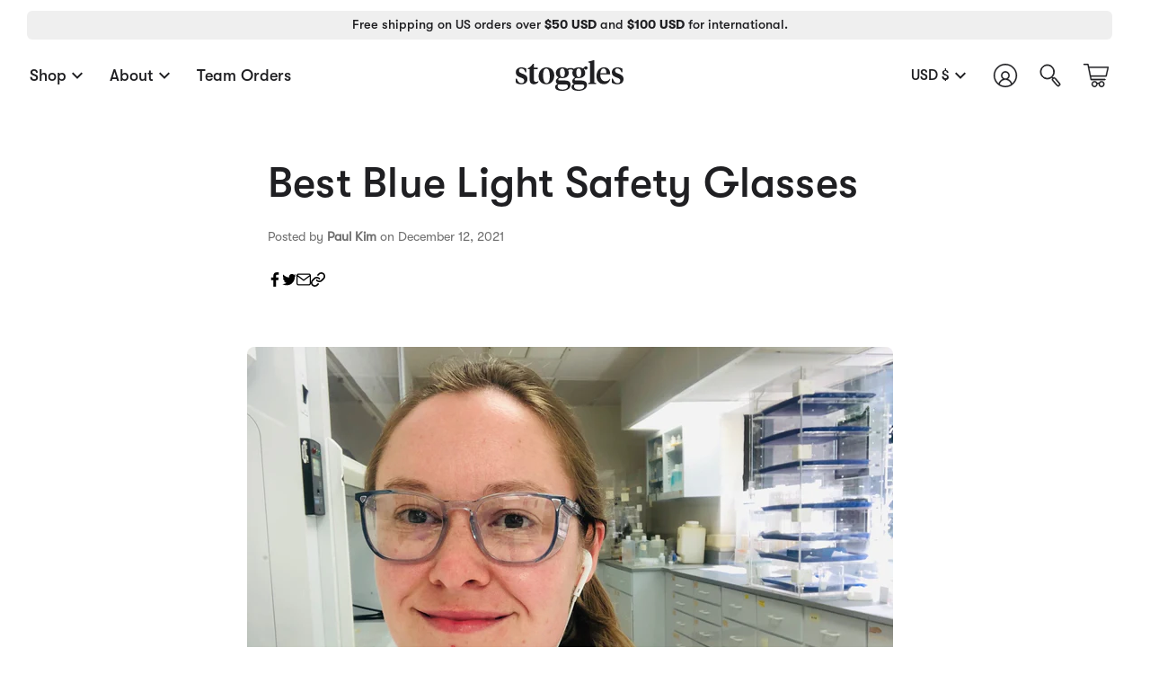

--- FILE ---
content_type: text/html; charset=utf-8
request_url: https://stoggles.com/blogs/the-public-eye/blue-light-blocking-safety-glasses?_pos=1&_sid=e8491139e&_ss=r
body_size: 79381
content:




<!doctype html>
<html
  class="no-js"
  lang="en"
  
>
  <head>

    <!-- Google Tag Manager -->
<script>(function(w,d,s,l,i){w[l]=w[l]||[];w[l].push({'gtm.start':
new Date().getTime(),event:'gtm.js'});var f=d.getElementsByTagName(s)[0],
j=d.createElement(s),dl=l!='dataLayer'?'&l='+l:'';j.async=true;j.src=
'https://www.googletagmanager.com/gtm.js?id='+i+dl;f.parentNode.insertBefore(j,f);
})(window,document,'script','dataLayer','GTM-5F5KDHHV');</script>
<!-- End Google Tag Manager -->

    
    <!-- Begin: Northbeam pixel -->
  <script async type="text/javascript" src="//j.northbeam.io/ota-sp/431218ac-22c5-473a-a582-1a8b68c16bbd.js"></script>
<!-- End: Northbeam pixel -->

<meta charset="utf-8">
    <meta http-equiv="X-UA-Compatible" content="IE=edge,chrome=1">
    <meta name="viewport" content="width=device-width,initial-scale=1,viewport-fit=cover">
    <meta name="theme-color" content="#FFFFFF">
    <meta name="google-site-verification" content="bFenifAHuRwJd-TGpOsKdjl5hEzFvCe33QMW9yhrG4I">

    
      <link rel="canonical" href="https://stoggles.com/blogs/the-public-eye/blue-light-blocking-safety-glasses">
    

    <link rel="preconnect" href="https://cdn.shopify.com" crossorigin>
    <link rel="preconnect" href="https://fonts.shopify.com" crossorigin>
    <link rel="preconnect" href="https://monorail-edge.shopifysvc.com" crossorigin>

    <link rel="preload" href="//stoggles.com/cdn/shop/t/101/assets/lazysizes.js?v=166099863655308887981721652836" as="script">
    <link rel="preload" href="//stoggles.com/cdn/shop/t/101/assets/vendor.js?v=169680544005301417101721652836" as="script">
    <link rel="preload" href="//stoggles.com/cdn/shop/t/101/assets/theme.css?v=9825646165294765621765830214" as="style">

    

    
      <link rel="shortcut icon" href="//stoggles.com/cdn/shop/files/Stoggles-Favicon_32x32.png?v=1664320653" type="image/png">
    

    <!-- Title and description ================================================ -->


<title>
  

  Best Blue Light Safety Glasses

</title>


    
      <meta name="description" content="Learn what blue light really is and what you can do to protect your eyes from exposure by grabbing the very best blue light safety glasses.">

    

    <!-- /snippets/social-meta-tags.liquid --><meta property="og:site_name" content="Stoggles, Inc.">
<meta property="og:url" content="https://stoggles.com/blogs/the-public-eye/blue-light-blocking-safety-glasses">
<meta property="og:title" content="Best Blue Light Safety Glasses">
<meta property="og:type" content="article">
<meta property="og:description" content="While you’re scrolling your Instagram feed at night, you’ve probably noticed two trends: 

Blue light is a really popular hashtag that trends with clear, stylish glasses modeled by influencers in front of their laptops; and
Your eyes are seriously dry and tired. 

Ironically, the two are connected. Blue light is a real thing, not just a trend, and it’s probably why your eyes are feeling strained and dry. Blue light blocking glasses are the solution for protecting your eyes against blue light exposure from electronic devices.
You know your friends at Stoggles are passionate about style (and comfort). But, we’re also passionate about all types of safety, including when it involves sitting in front of a blue-light emitting device.
Let’s talk about what blue light is, what it does, and which pair of blue light safety glasses are best. 
WTH Is Blue Light?
Blue light is part of the visible light spectrum, which vibrates between 380-500 nanometers. Great. WTH does that even mean? 
First, you need to understand the spectrum of light. The light spectrum is massive, and only a small little chunk of it is actually visible to the human eye. Rays of light begin with short, high-energy wavelengths that we cannot see. Examples of these are X-rays, gamma rays, and UV rays—aka ultraviolet light. 
On the opposite end of the light spectrum are rays that are also not visible. They have long wavelengths and low energy. These are microwaves, radio waves, and the like. 
In between UV rays and radio waves, the visible spectrum of light includes blue light rays. Blue light rays are some of the shortest wavelength and highest energy waves of visible light. 
Where Does Blue Light Come From?
So just where is all this blue light coming from, and how is this artificial light impacting our health? Blue light has a range of sources, including the sun. Mostly, however, the blue light that is most concerning to researchers is the kind that is emitted from electronics and digital devices. 
Blue light is emitted from fluorescent lights, compact fluorescent lightbulbs, or “CFLs,” and flat-screen LED televisions. Don’t have any of those devices in your home? How about a tablet, computer screen, or smartphone? Yep, those are all sources of blue light, too. 
What Does Blue Light Do?
Before we completely vilify blue light, it’s important to understand that it does have some redeeming qualities. Blue light helps regulate our circadian rhythm, the pattern that governs how we sleep. 
Blue light also helps improve mental alertness. When we see blue light, it helps with memory and cognitive function. Essentially, when we see blue light, it “wakes up” our brains and helps us work better and more diligently.
Natural light, like sunlight, helps us regulate melatonin (the sleep hormone) to keep our sleep/wake cycle regulated. However, the glare of blue light gets in the way of this process. Enter: blue light glasses. 
Blue light is only effective when it is gathered by our body in a protected way. Unfortunately, our eyes simply cannot protect themselves from blue light. 
The Negative Effects of Blue Light
Your eyes can’t filter out harmful blue light. That means that all the blue light emitted by your devices travels right through the lens of your eye and the cornea, directly into the retina, where vision happens. 
Researchers are still studying the effects and dangers of blue light on your eyes. There are numerous possibilities for damage, including contribution to cataracts, eye cancer, and even macular degeneration. 
Although more studies are needed to support the claims that blue light can seriously interfere with your eyesight and cause permanent damage to your retinal cells, there are aspects of blue light exposure we know are harmful. 
Possibly the biggest reason why blue light can be so damaging is the discomfort it causes to our eyes in terms of digital eye strain and fatigue. Most of us spend more than a few hours per day in front of a blue light-emitting device. Hours of staring at a computer screen can cause eye strain, fatigue, dry eyes, and even tension headaches and migraines. 
If you are exposed to blue light regularly, and for extended periods of time, your risk of developing these issues will be even higher. Some people even report blurry vision after using blue light emitting devices for long, uninterrupted periods. 
Five Blue Light Safety Features You Need Right Now
If you’re in the market for safety glasses you should know that they’re now available with blue-light-blocking lenses. This is great not only for workers who wear their safety glasses outside their place of employment but for users who want a pair of safety glasses for home use. 
You can kill two birds with one blue light blocking stone by grabbing safety glasses that have these five important features:
1. Blue Light Lenses
This one is given, but it’s important to find out how your safety glasses manufacturer makes your blue light lenses. They should be coated with a durable material that is long-wearing and lasting. Some less expensive versions have a cheap coating that wears off quickly, leaving you exposed to blue light without even knowing it.
2. Anti-Fog Lenses
Lenses that fog are never safe, and eventually, you’ll simply remove them, exposing your eyes to blue light and any other safety hazard nearby. Anti-fog lenses keep your lenses clear no matter what environment you’re in. Keep that lab work fab with an anti-fog coating.
3. ANSI Z87.1 Certification
For safety glasses, the ANSI seal is the gold standard for high-quality safety eyewear. It means your glasses have been impact-tested to ensure they will protect your eyes. It means they are shatter-proof and the frames are durable, so they won’t crack or break, exposing your eyes to hazards. 
4. Side and Top Shields
Safety glasses should always have side and top shields to cover areas where normal glasses leave you exposed. The sides and tops of your glasses leave your eyes vulnerable. Shields attached to the sides and tops of your glasses prevent debris from entering your eye area. 
5. UV Blocking
Safety glasses should block UV rays, just like they block blue light rays. UV rays can damage your eyes more severely than blue light, and it's important to be protected from both. Just so you know, all Stoggles glasses are made from polycarbonate, which is naturally UV blocking. 
The Best Blue Light Blockers With Stoggles
Want to hit the easy button on buying blue light safety glasses? Choose Stoggles.
Our glasses (for kids and adults) meet all the five standard qualifications you need for effective blue light blocking safety glasses, and have the added bonus of being seriously stylish. Plus, they come with the magnification you need; we make our prescription glasses in-house.
There’s no reason you should have to choose between style and function, and with Stoggles, you never have to. Our glasses are modern, comfortable, seriously safe, and so aesthetically pleasing you’ll find yourself reaching for them more frequently than you expect.
 
Sources:
Blue Light and Your Eyes|Prevent Blindness 
Is Blue Light From Your Cell Phone Bad for Your Health?|Health.UCDavis.edu 
Research progress about the effect and prevention of blue light on eyes|NCBI"><meta property="og:image" content="http://stoggles.com/cdn/shop/articles/E3dWQqBXMAYTGtc.jpg?v=1642079222">
      <meta property="og:image:secure_url" content="https://stoggles.com/cdn/shop/articles/E3dWQqBXMAYTGtc.jpg?v=1642079222">
      <meta property="og:image:height" content="1539">
      <meta property="og:image:width" content="2048">


<meta name="twitter:site" content="@https://x.com/stoggles">
<meta name="twitter:card" content="summary_large_image">
<meta name="twitter:title" content="Best Blue Light Safety Glasses">
<meta name="twitter:description" content="While you’re scrolling your Instagram feed at night, you’ve probably noticed two trends: 

Blue light is a really popular hashtag that trends with clear, stylish glasses modeled by influencers in front of their laptops; and
Your eyes are seriously dry and tired. 

Ironically, the two are connected. Blue light is a real thing, not just a trend, and it’s probably why your eyes are feeling strained and dry. Blue light blocking glasses are the solution for protecting your eyes against blue light exposure from electronic devices.
You know your friends at Stoggles are passionate about style (and comfort). But, we’re also passionate about all types of safety, including when it involves sitting in front of a blue-light emitting device.
Let’s talk about what blue light is, what it does, and which pair of blue light safety glasses are best. 
WTH Is Blue Light?
Blue light is part of the visible light spectrum, which vibrates between 380-500 nanometers. Great. WTH does that even mean? 
First, you need to understand the spectrum of light. The light spectrum is massive, and only a small little chunk of it is actually visible to the human eye. Rays of light begin with short, high-energy wavelengths that we cannot see. Examples of these are X-rays, gamma rays, and UV rays—aka ultraviolet light. 
On the opposite end of the light spectrum are rays that are also not visible. They have long wavelengths and low energy. These are microwaves, radio waves, and the like. 
In between UV rays and radio waves, the visible spectrum of light includes blue light rays. Blue light rays are some of the shortest wavelength and highest energy waves of visible light. 
Where Does Blue Light Come From?
So just where is all this blue light coming from, and how is this artificial light impacting our health? Blue light has a range of sources, including the sun. Mostly, however, the blue light that is most concerning to researchers is the kind that is emitted from electronics and digital devices. 
Blue light is emitted from fluorescent lights, compact fluorescent lightbulbs, or “CFLs,” and flat-screen LED televisions. Don’t have any of those devices in your home? How about a tablet, computer screen, or smartphone? Yep, those are all sources of blue light, too. 
What Does Blue Light Do?
Before we completely vilify blue light, it’s important to understand that it does have some redeeming qualities. Blue light helps regulate our circadian rhythm, the pattern that governs how we sleep. 
Blue light also helps improve mental alertness. When we see blue light, it helps with memory and cognitive function. Essentially, when we see blue light, it “wakes up” our brains and helps us work better and more diligently.
Natural light, like sunlight, helps us regulate melatonin (the sleep hormone) to keep our sleep/wake cycle regulated. However, the glare of blue light gets in the way of this process. Enter: blue light glasses. 
Blue light is only effective when it is gathered by our body in a protected way. Unfortunately, our eyes simply cannot protect themselves from blue light. 
The Negative Effects of Blue Light
Your eyes can’t filter out harmful blue light. That means that all the blue light emitted by your devices travels right through the lens of your eye and the cornea, directly into the retina, where vision happens. 
Researchers are still studying the effects and dangers of blue light on your eyes. There are numerous possibilities for damage, including contribution to cataracts, eye cancer, and even macular degeneration. 
Although more studies are needed to support the claims that blue light can seriously interfere with your eyesight and cause permanent damage to your retinal cells, there are aspects of blue light exposure we know are harmful. 
Possibly the biggest reason why blue light can be so damaging is the discomfort it causes to our eyes in terms of digital eye strain and fatigue. Most of us spend more than a few hours per day in front of a blue light-emitting device. Hours of staring at a computer screen can cause eye strain, fatigue, dry eyes, and even tension headaches and migraines. 
If you are exposed to blue light regularly, and for extended periods of time, your risk of developing these issues will be even higher. Some people even report blurry vision after using blue light emitting devices for long, uninterrupted periods. 
Five Blue Light Safety Features You Need Right Now
If you’re in the market for safety glasses you should know that they’re now available with blue-light-blocking lenses. This is great not only for workers who wear their safety glasses outside their place of employment but for users who want a pair of safety glasses for home use. 
You can kill two birds with one blue light blocking stone by grabbing safety glasses that have these five important features:
1. Blue Light Lenses
This one is given, but it’s important to find out how your safety glasses manufacturer makes your blue light lenses. They should be coated with a durable material that is long-wearing and lasting. Some less expensive versions have a cheap coating that wears off quickly, leaving you exposed to blue light without even knowing it.
2. Anti-Fog Lenses
Lenses that fog are never safe, and eventually, you’ll simply remove them, exposing your eyes to blue light and any other safety hazard nearby. Anti-fog lenses keep your lenses clear no matter what environment you’re in. Keep that lab work fab with an anti-fog coating.
3. ANSI Z87.1 Certification
For safety glasses, the ANSI seal is the gold standard for high-quality safety eyewear. It means your glasses have been impact-tested to ensure they will protect your eyes. It means they are shatter-proof and the frames are durable, so they won’t crack or break, exposing your eyes to hazards. 
4. Side and Top Shields
Safety glasses should always have side and top shields to cover areas where normal glasses leave you exposed. The sides and tops of your glasses leave your eyes vulnerable. Shields attached to the sides and tops of your glasses prevent debris from entering your eye area. 
5. UV Blocking
Safety glasses should block UV rays, just like they block blue light rays. UV rays can damage your eyes more severely than blue light, and it's important to be protected from both. Just so you know, all Stoggles glasses are made from polycarbonate, which is naturally UV blocking. 
The Best Blue Light Blockers With Stoggles
Want to hit the easy button on buying blue light safety glasses? Choose Stoggles.
Our glasses (for kids and adults) meet all the five standard qualifications you need for effective blue light blocking safety glasses, and have the added bonus of being seriously stylish. Plus, they come with the magnification you need; we make our prescription glasses in-house.
There’s no reason you should have to choose between style and function, and with Stoggles, you never have to. Our glasses are modern, comfortable, seriously safe, and so aesthetically pleasing you’ll find yourself reaching for them more frequently than you expect.
 
Sources:
Blue Light and Your Eyes|Prevent Blindness 
Is Blue Light From Your Cell Phone Bad for Your Health?|Health.UCDavis.edu 
Research progress about the effect and prevention of blue light on eyes|NCBI">


    <link href="//stoggles.com/cdn/shop/t/101/assets/font-settings.css?v=36840722229930712621721652836" rel="stylesheet" type="text/css" media="all" />
    
<style data-shopify>

:root {
/* ================ Spinner ================ */
--SPINNER: url(//stoggles.com/cdn/shop/t/101/assets/spinner.gif?v=74017169589876499871721652836);

/* ================ Product video ================ */

--COLOR-VIDEO-BG: #f2f2f2;


/* ================ Color Variables ================ */

/* === Backgrounds ===*/
--COLOR-BG: #ffffff;
--COLOR-BG-ACCENT: #f9faf9;

/* === Text colors ===*/
--COLOR-TEXT-DARK: #000000;
--COLOR-TEXT: #1f1f22;
--COLOR-TEXT-LIGHT: #626264;

/* === Bright color ===*/
--COLOR-PRIMARY: #1f1f22;
--COLOR-PRIMARY-HOVER: #000000;
--COLOR-PRIMARY-FADE: rgba(31, 31, 34, 0.05);
--COLOR-PRIMARY-FADE-HOVER: rgba(31, 31, 34, 0.1);--COLOR-PRIMARY-OPPOSITE: #ffffff;

/* === Secondary/link Color ===*/
--COLOR-SECONDARY: #aad4fa;
--COLOR-SECONDARY-HOVER: #59afff;
--COLOR-SECONDARY-FADE: rgba(170, 212, 250, 0.05);
--COLOR-SECONDARY-FADE-HOVER: rgba(170, 212, 250, 0.1);--COLOR-SECONDARY-OPPOSITE: #000000;

/* === Shades of grey ===*/
--COLOR-A5:  rgba(31, 31, 34, 0.05);
--COLOR-A10: rgba(31, 31, 34, 0.1);
--COLOR-A20: rgba(31, 31, 34, 0.2);
--COLOR-A35: rgba(31, 31, 34, 0.35);
--COLOR-A50: rgba(31, 31, 34, 0.5);
--COLOR-A80: rgba(31, 31, 34, 0.8);
--COLOR-A90: rgba(31, 31, 34, 0.9);
--COLOR-A95: rgba(31, 31, 34, 0.95);


/* ================ Inverted Color Variables ================ */

--INVERSE-BG: #1f1f22;
--INVERSE-BG-ACCENT: #1f1f22;

/* === Text colors ===*/
--INVERSE-TEXT-DARK: #ffffff;
--INVERSE-TEXT: #FFFFFF;
--INVERSE-TEXT-LIGHT: #bcbcbd;

/* === Bright color ===*/
--INVERSE-PRIMARY: #01b59a;
--INVERSE-PRIMARY-HOVER: #006a5a;
--INVERSE-PRIMARY-FADE: rgba(1, 181, 154, 0.05);
--INVERSE-PRIMARY-FADE-HOVER: rgba(1, 181, 154, 0.1);--INVERSE-PRIMARY-OPPOSITE: #000000;


/* === Second Color ===*/
--INVERSE-SECONDARY: #2068a9;
--INVERSE-SECONDARY-HOVER: #0b4172;
--INVERSE-SECONDARY-FADE: rgba(32, 104, 169, 0.05);
--INVERSE-SECONDARY-FADE-HOVER: rgba(32, 104, 169, 0.1);--INVERSE-SECONDARY-OPPOSITE: #ffffff;


/* === Shades of grey ===*/
--INVERSE-A5:  rgba(255, 255, 255, 0.05);
--INVERSE-A10: rgba(255, 255, 255, 0.1);
--INVERSE-A20: rgba(255, 255, 255, 0.2);
--INVERSE-A35: rgba(255, 255, 255, 0.3);
--INVERSE-A80: rgba(255, 255, 255, 0.8);
--INVERSE-A90: rgba(255, 255, 255, 0.9);
--INVERSE-A95: rgba(255, 255, 255, 0.95);


/* === Account Bar ===*/
--COLOR-ANNOUNCEMENT-BG: #efefef;
--COLOR-ANNOUNCEMENT-TEXT: #1f1f22;

/* === Nav and dropdown link background ===*/
--COLOR-NAV: #f9faf9;
--COLOR-NAV-TEXT: #1f1f22;
--COLOR-NAV-BORDER: #d2d2d3;
--COLOR-NAV-A10: rgba(31, 31, 34, 0.1);
--COLOR-NAV-A50: rgba(31, 31, 34, 0.5);
--COLOR-HIGHLIGHT-LINK: #01b59a;

/* === Site Footer ===*/
--COLOR-FOOTER-BG: #000000;
--COLOR-FOOTER-TEXT: #ffffff;
--COLOR-FOOTER-A5: rgba(255, 255, 255, 0.05);
--COLOR-FOOTER-A15: rgba(255, 255, 255, 0.15);
--COLOR-FOOTER-A90: rgba(255, 255, 255, 0.9);

/* === Products ===*/
--PRODUCT-GRID-ASPECT-RATIO: 100%;

/* === Product badges ===*/
--COLOR-BADGE: #ffffff;
--COLOR-BADGE-TEXT: #656565;

/* === disabled form colors ===*/
--COLOR-DISABLED-BG: #e9e9e9;
--COLOR-DISABLED-TEXT: #b1b1b2;

--INVERSE-DISABLED-BG: #353538;
--INVERSE-DISABLED-TEXT: #6d6d6f;

/* === Button Radius === */
--BUTTON-RADIUS: 0px;


/* ================ Typography ================ */

--FONT-STACK-BODY: Figtree, sans-serif;
--FONT-STYLE-BODY: normal;
--FONT-WEIGHT-BODY: 400;
--FONT-WEIGHT-BODY-BOLD: 500;
--FONT-ADJUST-BODY: 1.0;

--FONT-STACK-HEADING: Halant, serif;
--FONT-STYLE-HEADING: normal;
--FONT-WEIGHT-HEADING: 400;
--FONT-WEIGHT-HEADING-BOLD: 500;
--FONT-ADJUST-HEADING: 1.15;

  --FONT-HEADING-SPACE: initial;
  --FONT-HEADING-CAPS: initial;


--FONT-STACK-ACCENT: Figtree, serif;
--FONT-STYLE-ACCENT: normal;
--FONT-WEIGHT-ACCENT: 500;
--FONT-WEIGHT-ACCENT-BOLD: 600;
--FONT-ADJUST-ACCENT: 1.2;

--ICO-SELECT: url('//stoggles.com/cdn/shop/t/101/assets/ico-select.svg?v=101381597444956884171721652836');

--URL-ZOOM: url('//stoggles.com/cdn/shop/t/101/assets/cursor-zoom.svg?v=180947233073780270451721652836');
--URL-ZOOM-2X: url('//stoggles.com/cdn/shop/t/101/assets/cursor-zoom-2x.svg?v=97848135223856612901721652836');

/* ================ Photo correction ================ */
--PHOTO-CORRECTION: 100%;



}

</style>
    <link href="//stoggles.com/cdn/shop/t/101/assets/theme.css?v=9825646165294765621765830214" rel="stylesheet" type="text/css" media="all" />
    <link href="//stoggles.com/cdn/shop/t/101/assets/swiper-bundle.min.css?v=74343195862919560991721652836" rel="stylesheet" type="text/css" media="all" />

    <script>
  document.documentElement.className = document.documentElement.className.replace('no-js', 'js')

  let root = '/';

  if (root[root.length - 1] !== '/') {
    root = `${root}/`;
  }

  var theme = {
    routes: {
      root_url: root,
      cart: '/cart',
      cart_add_url: '/cart/add',
      product_recommendations_url: '/recommendations/products',
      account_addresses_url: '/account/addresses'
    },
    assets: {
      photoswipe: '//stoggles.com/cdn/shop/t/101/assets/photoswipe.js?v=181536000246257543321721652836',
      smoothscroll: '//stoggles.com/cdn/shop/t/101/assets/smoothscroll.js?v=157923808830170123801721652836',
      swatches: '//stoggles.com/cdn/shop/t/101/assets/swatches.json?v=172912664979967693121721652836',
      noImage: '//stoggles.com/cdn/shopifycloud/storefront/assets/no-image-2048-a2addb12.gif',
      base: '//stoggles.com/cdn/shop/t/101/assets/'
    },
    strings: {
      swatchesKey: "Color, Colour",
      addToCart: "Add to Cart",
      addingToCart: "Adding to Cart",
      estimateShipping: "Estimate shipping",
      noShippingAvailable: "We do not ship to this destination.",
      free: "Free",
      from: "From",
      preOrder: "Pre-order",
      soldOut: "Sold Out",
      sale: "Sale",
      subscription: "Subscription",
      unavailable: "Unavailable",
      unitPrice: "Unit price",
      unitPriceSeparator: "per",
      stockout: "All available stock is in cart",
      products: "Products",
      pages: "Pages",
      collections: "Collections",
      resultsFor: "Results for",
      noResultsFor: "No results for",
      articles: "Articles"
    },
    settings: {
      badge_sale_type: "percentage",
      search_products: true,
      search_collections: true,
      search_pages: true,
      search_articles: true,
      animate_hover: true,
      animate_scroll: true
    },
    info: {
      name: 'pipeline'
    },
    moneyFormat: "${{amount}}",
    version: '6.2.2'
  }

  let windowInnerHeight = window.innerHeight

  document.documentElement.style.setProperty('--full-screen', `${windowInnerHeight}px`)
  document.documentElement.style.setProperty('--three-quarters', `${windowInnerHeight * 0.75}px`)
  document.documentElement.style.setProperty('--two-thirds', `${windowInnerHeight * 0.66}px`)
  document.documentElement.style.setProperty('--one-half', `${windowInnerHeight * 0.5}px`)
  document.documentElement.style.setProperty('--one-third', `${windowInnerHeight * 0.33}px`)
  document.documentElement.style.setProperty('--one-fifth', `${windowInnerHeight * 0.2}px`)

  window.lazySizesConfig = window.lazySizesConfig || {}
  window.lazySizesConfig.loadHidden = false
</script>

<script>
  (function() {
    function onPageShowEvents() {
      if ('requestIdleCallback' in window) {
        requestIdleCallback(initCartEvent)

      } else {
        initCartEvent()
      }

      function initCartEvent(){
        document.documentElement.dispatchEvent(new CustomEvent('theme:cart:init', {
          bubbles: true
        }))
      }
    }

    window.onpageshow = onPageShowEvents
  })()
</script>

<script type="text/javascript">
  if (window.MSInputMethodContext && document.documentMode) {
    var scripts = document.getElementsByTagName('script')[0]
    var polyfill = document.createElement("script")

    polyfill.defer = true
    polyfill.src = "//stoggles.com/cdn/shop/t/101/assets/ie11.js?v=49339023297301387601721652836"
    scripts.parentNode.insertBefore(polyfill, scripts)
  }
</script>

    

<script>
  window.basis = window.basis || {}

  window.basis.credentials = {
    storefront: {
      store: "stoggleseyewear",
      token: "86149ee7fed04dbc56e4e583fb71e9ba",
      version: "2023-01",
    },
  }

  window.basis.store = {
    baseCurrency: "USD",
    country: "US",
    countryName: "United States",
    currency: "USD",
    currencySymbol: "$",
    domain: "stoggles.com",
    language: "en",
    logo: null,
    moneyFormat: "${{amount}}",
    name: "Stoggles, Inc.",
    shopify: "stoggleseyewear.myshopify.com",
    shopName: "Stoggles, Inc.",
    url: "stoggles.com",
  }
</script>

    

<script>
  window.basis = window.basis || {}

  basis.strings = {
    cart: {
      addToCart: "Add to Cart",
      addingToCart: "Adding to Cart",
      addedToCart: "Added to cart",
      labelQuantity: "Quantity",
      labelQuantityDecrease: "Decrease Quantity",
      labelQuantityIncrease: "Increase Quantity",
      noColor: "No Color Selected",
      noColorFound: "Color Not Found",
      selectShape: "Select a shape to start",
      thresholdWarning: "Add at least {{ x }} pairs to proceed",
    },
    search: {
      suggestedKeywords: "Suggested Keywords",
      productsNum: "Products (#)",
      articlesNum: "Articles (#)",
      pagesNum: "Pages (#)",
      notFound: "We couldn\u0026#39;t find any results for your search.",
      changeSearchTerms: "Try changing your search terms or looking for a different product.",
      colorsAvailable: "Available in # colors",
    },
  }
</script>


    

    <script src="//stoggles.com/cdn/shop/t/101/assets/lazysizes.js?v=166099863655308887981721652836" async="async"></script>
    <script src="//stoggles.com/cdn/shop/t/101/assets/vendor.js?v=169680544005301417101721652836" defer="defer"></script>

    
      <script src="//stoggles.com/cdn/shop/t/101/assets/lensadvizor-drawer-cart.js?v=156732011858020320631721652836" async="defer"></script>
    

    <script>window.performance && window.performance.mark && window.performance.mark('shopify.content_for_header.start');</script><meta name="google-site-verification" content="u1mv42Udw0veJ_Ag93NvXCLL7Z0N6SspkglD3fRCrMc">
<meta id="shopify-digital-wallet" name="shopify-digital-wallet" content="/41355215004/digital_wallets/dialog">
<meta name="shopify-checkout-api-token" content="79d58db09513f83d4fe87947c65207c3">
<meta id="in-context-paypal-metadata" data-shop-id="41355215004" data-venmo-supported="false" data-environment="production" data-locale="en_US" data-paypal-v4="true" data-currency="USD">
<link rel="alternate" type="application/atom+xml" title="Feed" href="/blogs/the-public-eye.atom" />
<script async="async" src="/checkouts/internal/preloads.js?locale=en-US"></script>
<link rel="preconnect" href="https://shop.app" crossorigin="anonymous">
<script async="async" src="https://shop.app/checkouts/internal/preloads.js?locale=en-US&shop_id=41355215004" crossorigin="anonymous"></script>
<script id="apple-pay-shop-capabilities" type="application/json">{"shopId":41355215004,"countryCode":"US","currencyCode":"USD","merchantCapabilities":["supports3DS"],"merchantId":"gid:\/\/shopify\/Shop\/41355215004","merchantName":"Stoggles, Inc.","requiredBillingContactFields":["postalAddress","email","phone"],"requiredShippingContactFields":["postalAddress","email","phone"],"shippingType":"shipping","supportedNetworks":["visa","masterCard","amex","discover","elo","jcb"],"total":{"type":"pending","label":"Stoggles, Inc.","amount":"1.00"},"shopifyPaymentsEnabled":true,"supportsSubscriptions":true}</script>
<script id="shopify-features" type="application/json">{"accessToken":"79d58db09513f83d4fe87947c65207c3","betas":["rich-media-storefront-analytics"],"domain":"stoggles.com","predictiveSearch":true,"shopId":41355215004,"locale":"en"}</script>
<script>var Shopify = Shopify || {};
Shopify.shop = "stoggleseyewear.myshopify.com";
Shopify.locale = "en";
Shopify.currency = {"active":"USD","rate":"1.0"};
Shopify.country = "US";
Shopify.theme = {"name":"PRODUCTION [Okendo WP]","id":138903683262,"schema_name":"Framework","schema_version":"4.1.0","theme_store_id":739,"role":"main"};
Shopify.theme.handle = "null";
Shopify.theme.style = {"id":null,"handle":null};
Shopify.cdnHost = "stoggles.com/cdn";
Shopify.routes = Shopify.routes || {};
Shopify.routes.root = "/";</script>
<script type="module">!function(o){(o.Shopify=o.Shopify||{}).modules=!0}(window);</script>
<script>!function(o){function n(){var o=[];function n(){o.push(Array.prototype.slice.apply(arguments))}return n.q=o,n}var t=o.Shopify=o.Shopify||{};t.loadFeatures=n(),t.autoloadFeatures=n()}(window);</script>
<script>
  window.ShopifyPay = window.ShopifyPay || {};
  window.ShopifyPay.apiHost = "shop.app\/pay";
  window.ShopifyPay.redirectState = null;
</script>
<script id="shop-js-analytics" type="application/json">{"pageType":"article"}</script>
<script defer="defer" async type="module" src="//stoggles.com/cdn/shopifycloud/shop-js/modules/v2/client.init-shop-cart-sync_BT-GjEfc.en.esm.js"></script>
<script defer="defer" async type="module" src="//stoggles.com/cdn/shopifycloud/shop-js/modules/v2/chunk.common_D58fp_Oc.esm.js"></script>
<script defer="defer" async type="module" src="//stoggles.com/cdn/shopifycloud/shop-js/modules/v2/chunk.modal_xMitdFEc.esm.js"></script>
<script type="module">
  await import("//stoggles.com/cdn/shopifycloud/shop-js/modules/v2/client.init-shop-cart-sync_BT-GjEfc.en.esm.js");
await import("//stoggles.com/cdn/shopifycloud/shop-js/modules/v2/chunk.common_D58fp_Oc.esm.js");
await import("//stoggles.com/cdn/shopifycloud/shop-js/modules/v2/chunk.modal_xMitdFEc.esm.js");

  window.Shopify.SignInWithShop?.initShopCartSync?.({"fedCMEnabled":true,"windoidEnabled":true});

</script>
<script>
  window.Shopify = window.Shopify || {};
  if (!window.Shopify.featureAssets) window.Shopify.featureAssets = {};
  window.Shopify.featureAssets['shop-js'] = {"shop-cart-sync":["modules/v2/client.shop-cart-sync_DZOKe7Ll.en.esm.js","modules/v2/chunk.common_D58fp_Oc.esm.js","modules/v2/chunk.modal_xMitdFEc.esm.js"],"init-fed-cm":["modules/v2/client.init-fed-cm_B6oLuCjv.en.esm.js","modules/v2/chunk.common_D58fp_Oc.esm.js","modules/v2/chunk.modal_xMitdFEc.esm.js"],"shop-cash-offers":["modules/v2/client.shop-cash-offers_D2sdYoxE.en.esm.js","modules/v2/chunk.common_D58fp_Oc.esm.js","modules/v2/chunk.modal_xMitdFEc.esm.js"],"shop-login-button":["modules/v2/client.shop-login-button_QeVjl5Y3.en.esm.js","modules/v2/chunk.common_D58fp_Oc.esm.js","modules/v2/chunk.modal_xMitdFEc.esm.js"],"pay-button":["modules/v2/client.pay-button_DXTOsIq6.en.esm.js","modules/v2/chunk.common_D58fp_Oc.esm.js","modules/v2/chunk.modal_xMitdFEc.esm.js"],"shop-button":["modules/v2/client.shop-button_DQZHx9pm.en.esm.js","modules/v2/chunk.common_D58fp_Oc.esm.js","modules/v2/chunk.modal_xMitdFEc.esm.js"],"avatar":["modules/v2/client.avatar_BTnouDA3.en.esm.js"],"init-windoid":["modules/v2/client.init-windoid_CR1B-cfM.en.esm.js","modules/v2/chunk.common_D58fp_Oc.esm.js","modules/v2/chunk.modal_xMitdFEc.esm.js"],"init-shop-for-new-customer-accounts":["modules/v2/client.init-shop-for-new-customer-accounts_C_vY_xzh.en.esm.js","modules/v2/client.shop-login-button_QeVjl5Y3.en.esm.js","modules/v2/chunk.common_D58fp_Oc.esm.js","modules/v2/chunk.modal_xMitdFEc.esm.js"],"init-shop-email-lookup-coordinator":["modules/v2/client.init-shop-email-lookup-coordinator_BI7n9ZSv.en.esm.js","modules/v2/chunk.common_D58fp_Oc.esm.js","modules/v2/chunk.modal_xMitdFEc.esm.js"],"init-shop-cart-sync":["modules/v2/client.init-shop-cart-sync_BT-GjEfc.en.esm.js","modules/v2/chunk.common_D58fp_Oc.esm.js","modules/v2/chunk.modal_xMitdFEc.esm.js"],"shop-toast-manager":["modules/v2/client.shop-toast-manager_DiYdP3xc.en.esm.js","modules/v2/chunk.common_D58fp_Oc.esm.js","modules/v2/chunk.modal_xMitdFEc.esm.js"],"init-customer-accounts":["modules/v2/client.init-customer-accounts_D9ZNqS-Q.en.esm.js","modules/v2/client.shop-login-button_QeVjl5Y3.en.esm.js","modules/v2/chunk.common_D58fp_Oc.esm.js","modules/v2/chunk.modal_xMitdFEc.esm.js"],"init-customer-accounts-sign-up":["modules/v2/client.init-customer-accounts-sign-up_iGw4briv.en.esm.js","modules/v2/client.shop-login-button_QeVjl5Y3.en.esm.js","modules/v2/chunk.common_D58fp_Oc.esm.js","modules/v2/chunk.modal_xMitdFEc.esm.js"],"shop-follow-button":["modules/v2/client.shop-follow-button_CqMgW2wH.en.esm.js","modules/v2/chunk.common_D58fp_Oc.esm.js","modules/v2/chunk.modal_xMitdFEc.esm.js"],"checkout-modal":["modules/v2/client.checkout-modal_xHeaAweL.en.esm.js","modules/v2/chunk.common_D58fp_Oc.esm.js","modules/v2/chunk.modal_xMitdFEc.esm.js"],"shop-login":["modules/v2/client.shop-login_D91U-Q7h.en.esm.js","modules/v2/chunk.common_D58fp_Oc.esm.js","modules/v2/chunk.modal_xMitdFEc.esm.js"],"lead-capture":["modules/v2/client.lead-capture_BJmE1dJe.en.esm.js","modules/v2/chunk.common_D58fp_Oc.esm.js","modules/v2/chunk.modal_xMitdFEc.esm.js"],"payment-terms":["modules/v2/client.payment-terms_Ci9AEqFq.en.esm.js","modules/v2/chunk.common_D58fp_Oc.esm.js","modules/v2/chunk.modal_xMitdFEc.esm.js"]};
</script>
<script>(function() {
  var isLoaded = false;
  function asyncLoad() {
    if (isLoaded) return;
    isLoaded = true;
    var urls = ["https:\/\/scripttags.jst.ai\/shopify_justuno_41355215004_2ae7eea0-965d-11eb-b84d-e5ad63e5e2b9.js?shop=stoggleseyewear.myshopify.com","https:\/\/static.fbot.me\/shopify\/friendbuy-shopify.js?merchantId=e3275cbe-82c2-4a91-9494-cae67c2d8da2\u0026shop=stoggleseyewear.myshopify.com","https:\/\/str.rise-ai.com\/?shop=stoggleseyewear.myshopify.com","https:\/\/strn.rise-ai.com\/?shop=stoggleseyewear.myshopify.com","https:\/\/rio.pwztag.com\/rio.js?shop=stoggleseyewear.myshopify.com","https:\/\/cdn.attn.tv\/stoggles\/dtag.js?shop=stoggleseyewear.myshopify.com"];
    for (var i = 0; i < urls.length; i++) {
      var s = document.createElement('script');
      s.type = 'text/javascript';
      s.async = true;
      s.src = urls[i];
      var x = document.getElementsByTagName('script')[0];
      x.parentNode.insertBefore(s, x);
    }
  };
  if(window.attachEvent) {
    window.attachEvent('onload', asyncLoad);
  } else {
    window.addEventListener('load', asyncLoad, false);
  }
})();</script>
<script id="__st">var __st={"a":41355215004,"offset":-28800,"reqid":"d3d803c6-5077-44ae-b063-699a6d8cd874-1769102135","pageurl":"stoggles.com\/blogs\/the-public-eye\/blue-light-blocking-safety-glasses?_pos=1\u0026_sid=e8491139e\u0026_ss=r","s":"articles-557821132990","u":"b4be9bb42c1f","p":"article","rtyp":"article","rid":557821132990};</script>
<script>window.ShopifyPaypalV4VisibilityTracking = true;</script>
<script id="form-persister">!function(){'use strict';const t='contact',e='new_comment',n=[[t,t],['blogs',e],['comments',e],[t,'customer']],o='password',r='form_key',c=['recaptcha-v3-token','g-recaptcha-response','h-captcha-response',o],s=()=>{try{return window.sessionStorage}catch{return}},i='__shopify_v',u=t=>t.elements[r],a=function(){const t=[...n].map((([t,e])=>`form[action*='/${t}']:not([data-nocaptcha='true']) input[name='form_type'][value='${e}']`)).join(',');var e;return e=t,()=>e?[...document.querySelectorAll(e)].map((t=>t.form)):[]}();function m(t){const e=u(t);a().includes(t)&&(!e||!e.value)&&function(t){try{if(!s())return;!function(t){const e=s();if(!e)return;const n=u(t);if(!n)return;const o=n.value;o&&e.removeItem(o)}(t);const e=Array.from(Array(32),(()=>Math.random().toString(36)[2])).join('');!function(t,e){u(t)||t.append(Object.assign(document.createElement('input'),{type:'hidden',name:r})),t.elements[r].value=e}(t,e),function(t,e){const n=s();if(!n)return;const r=[...t.querySelectorAll(`input[type='${o}']`)].map((({name:t})=>t)),u=[...c,...r],a={};for(const[o,c]of new FormData(t).entries())u.includes(o)||(a[o]=c);n.setItem(e,JSON.stringify({[i]:1,action:t.action,data:a}))}(t,e)}catch(e){console.error('failed to persist form',e)}}(t)}const f=t=>{if('true'===t.dataset.persistBound)return;const e=function(t,e){const n=function(t){return'function'==typeof t.submit?t.submit:HTMLFormElement.prototype.submit}(t).bind(t);return function(){let t;return()=>{t||(t=!0,(()=>{try{e(),n()}catch(t){(t=>{console.error('form submit failed',t)})(t)}})(),setTimeout((()=>t=!1),250))}}()}(t,(()=>{m(t)}));!function(t,e){if('function'==typeof t.submit&&'function'==typeof e)try{t.submit=e}catch{}}(t,e),t.addEventListener('submit',(t=>{t.preventDefault(),e()})),t.dataset.persistBound='true'};!function(){function t(t){const e=(t=>{const e=t.target;return e instanceof HTMLFormElement?e:e&&e.form})(t);e&&m(e)}document.addEventListener('submit',t),document.addEventListener('DOMContentLoaded',(()=>{const e=a();for(const t of e)f(t);var n;n=document.body,new window.MutationObserver((t=>{for(const e of t)if('childList'===e.type&&e.addedNodes.length)for(const t of e.addedNodes)1===t.nodeType&&'FORM'===t.tagName&&a().includes(t)&&f(t)})).observe(n,{childList:!0,subtree:!0,attributes:!1}),document.removeEventListener('submit',t)}))}()}();</script>
<script integrity="sha256-4kQ18oKyAcykRKYeNunJcIwy7WH5gtpwJnB7kiuLZ1E=" data-source-attribution="shopify.loadfeatures" defer="defer" src="//stoggles.com/cdn/shopifycloud/storefront/assets/storefront/load_feature-a0a9edcb.js" crossorigin="anonymous"></script>
<script crossorigin="anonymous" defer="defer" src="//stoggles.com/cdn/shopifycloud/storefront/assets/shopify_pay/storefront-65b4c6d7.js?v=20250812"></script>
<script data-source-attribution="shopify.dynamic_checkout.dynamic.init">var Shopify=Shopify||{};Shopify.PaymentButton=Shopify.PaymentButton||{isStorefrontPortableWallets:!0,init:function(){window.Shopify.PaymentButton.init=function(){};var t=document.createElement("script");t.src="https://stoggles.com/cdn/shopifycloud/portable-wallets/latest/portable-wallets.en.js",t.type="module",document.head.appendChild(t)}};
</script>
<script data-source-attribution="shopify.dynamic_checkout.buyer_consent">
  function portableWalletsHideBuyerConsent(e){var t=document.getElementById("shopify-buyer-consent"),n=document.getElementById("shopify-subscription-policy-button");t&&n&&(t.classList.add("hidden"),t.setAttribute("aria-hidden","true"),n.removeEventListener("click",e))}function portableWalletsShowBuyerConsent(e){var t=document.getElementById("shopify-buyer-consent"),n=document.getElementById("shopify-subscription-policy-button");t&&n&&(t.classList.remove("hidden"),t.removeAttribute("aria-hidden"),n.addEventListener("click",e))}window.Shopify?.PaymentButton&&(window.Shopify.PaymentButton.hideBuyerConsent=portableWalletsHideBuyerConsent,window.Shopify.PaymentButton.showBuyerConsent=portableWalletsShowBuyerConsent);
</script>
<script data-source-attribution="shopify.dynamic_checkout.cart.bootstrap">document.addEventListener("DOMContentLoaded",(function(){function t(){return document.querySelector("shopify-accelerated-checkout-cart, shopify-accelerated-checkout")}if(t())Shopify.PaymentButton.init();else{new MutationObserver((function(e,n){t()&&(Shopify.PaymentButton.init(),n.disconnect())})).observe(document.body,{childList:!0,subtree:!0})}}));
</script>
<link id="shopify-accelerated-checkout-styles" rel="stylesheet" media="screen" href="https://stoggles.com/cdn/shopifycloud/portable-wallets/latest/accelerated-checkout-backwards-compat.css" crossorigin="anonymous">
<style id="shopify-accelerated-checkout-cart">
        #shopify-buyer-consent {
  margin-top: 1em;
  display: inline-block;
  width: 100%;
}

#shopify-buyer-consent.hidden {
  display: none;
}

#shopify-subscription-policy-button {
  background: none;
  border: none;
  padding: 0;
  text-decoration: underline;
  font-size: inherit;
  cursor: pointer;
}

#shopify-subscription-policy-button::before {
  box-shadow: none;
}

      </style>

<script>window.performance && window.performance.mark && window.performance.mark('shopify.content_for_header.end');</script>

    
      


    

    
  <script type="application/javascript">
  window["friendbuyAPI"] = friendbuyAPI = window["friendbuyAPI"] || [];
  friendbuyAPI.merchantId = "e3275cbe-82c2-4a91-9494-cae67c2d8da2";
  friendbuyAPI.shopify = {
    page: "Best Blue Light Safety Glasses",
    
  }
  </script>
  
    <!-- Global site tag (gtag.js) - Google Ads: 810114789 -->
<script async src="https://www.googletagmanager.com/gtag/js?id=AW-810114789"></script>

<script>
  window.dataLayer = window.dataLayer || []

  function gtag() {
    dataLayer.push(arguments)
  }

  gtag('js', new Date())
  gtag('config', 'AW-810114789')
</script>

    
    <script type="application/ld+json">
{
  "@context": "https://schema.org",
  "@type": "FAQPage",
  "mainEntity": [{
    "@type": "Question",
    "name": "WHAT IF I NEED TO CHANGE OR CANCEL MY ORDER?",
    "acceptedAnswer": {
      "@type": "Answer",
      "text": "These orders leave our warehouse quickly, often the same day the order was placed. Please reach to hello@stoggles.com, and we’ll do our best to pause the order. If the order was already shipped, please return your order for a refund after it arrives by visiting returns.stoggles.com"
    }
  },{
    "@type": "Question",
    "name": "HOW LONG DO ORDERS TAKE TO SHIP?",
    "acceptedAnswer": {
      "@type": "Answer",
      "text": "Non-prescription orders ship within 1-2 days, and you will receive an email confirmation once it’s shipped out of our warehouse.

Prescription orders ship in approximately 3-4 weeks, since each Rx order is custom made."
    }
  },{
    "@type": "Question",
    "name": "WHAT IF MY PACKAGE IS LOST OR STOLEN?",
    "acceptedAnswer": {
      "@type": "Answer",
      "text": "Please allow 3-4 extra days for the carrier to locate your package. Oftentimes, there is a delay on the carrier’s end. If the package never shows up, contact hello@stoggles.com and we’ll work together to resolve the missing package."
    }
  },{
    "@type": "Question",
    "name": "NON-PRESCRIPTION ORDERS",
    "acceptedAnswer": {
      "@type": "Answer",
      "text": "We offer Standard (FREE!) shipping and Express (+$10) shipping for all orders within the United States. Please allow 1-2 business days for processing before your order is shipped. You will receive an email confirmation once your order has been sent."
    }
  },{
    "@type": "Question",
    "name": "RX PRESCRIPTION ORDERS",
    "acceptedAnswer": {
      "@type": "Answer",
      "text": "Rx lenses are custom made, therefore it takes a little longer to fulfill these than a non-prescription order. Typically Rx orders are shipped within 2-3 weeks. You will receive an email confirmation once your order has been sent."
    }
  },{
    "@type": "Question",
    "name": "NON-PRESCRIPTION ORDERS",
    "acceptedAnswer": {
      "@type": "Answer",
      "text": "International shipping times vary based on the destination and carrier. Typically international orders arrive within 15-21 days, although unforeseeable issues such as customs delays can push delivery out further. You will receive an email confirmation with a tracking number once your order has been sent.

Charges will be calculated by the carrier and will be shown at checkout.

The customer will be responsible for additional customs fees, payable to their local customs office, prior to receiving their package. Packages will be marked with its full retail value, we are unable to mark the order as a gift."
    }
  },{
    "@type": "Question",
    "name": "RX PRESCRIPTION ORDERS",
    "acceptedAnswer": {
      "@type": "Answer",
      "text": "We do not offer prescription lens orders to Canada."
    }
  },{
    "@type": "Question",
    "name": "DO YOU SHIP INTERNATIONALLY?",
    "acceptedAnswer": {
      "@type": "Answer",
      "text": "No, we only ship to Canada at this time."
    }
  },{
    "@type": "Question",
    "name": "WHAT IS YOUR RETURN POLICY?",
    "acceptedAnswer": {
      "@type": "Answer",
      "text": "At Stoggles, we want you to be 100% happy with your eyewear. With our 30-Day Guarantee, you may return your Stoggles for a refund (excludes shipping fees) within 30 days of receiving your order, no questions asked. Please visit our Returns Center for help with your return.

We do not offer returns on any international order."
    }
  },{
    "@type": "Question",
    "name": "DO STOGGLES HAVE A WARRANTY?",
    "acceptedAnswer": {
      "@type": "Answer",
      "text": "All standard Stoggles come with a limited six-month Craftsmanship Warranty. If your Stoggles have a manufacturing defect or problem that should not occur with normal use, we will offer a one-time replacement at no cost to you. Products that naturally wear out from normal use are not a candidate for a warranty replacement or a refund.

Our Craftsmanship Warranty will consist of one replacement of your product at no charge within six months of your original delivery date. Our goal is to keep our customers happy for a lifetime and always reach a fair resolution to any issue. Proof of purchase and original order information is required for all warranty claims.

To fill out our warranty claim form, please visit: www.stoggles.com/pages/warranty

**Exclusions to this warranty include damage and wear due to severe abrasive cleaning conditions, chemical contamination, bleach, cleaners, accidents, misuse, abuse, incorrect use, and any other circumstance not related to the direct manufacturing process."
    }
  },{
    "@type": "Question",
    "name": "CAN YOU FILL MY PRESCRIPTION GLASSES?",
    "acceptedAnswer": {
      "@type": "Answer",
      "text": "We love the fact that all of our Rx Stoggles are made at a licensed lab facility located in the United States. These lab professionals are dedicated to making top-of-the-line Rx Stoggles. From time to time there may be a prescription that we cannot fill. In the unlikely event that our lab cannot make your prescription, we will immediately issue a full refund."
    }
  },{
    "@type": "Question",
    "name": "HOW DO I READ MY PRESCRIPTION?",
    "acceptedAnswer": {
      "@type": "Answer",
      "text": "OD:This refers to the “right eye”
OS:This refers to the “left eye”
Sphere (SPH):This indicates how strong your lens correction needs to be. A plus (+) number means you need help seeing close up, and a minus (-) number means you need help seeing far away.
Cylinder (CYL):This is your astigmatism correction.
ADD:This is included for wearers who need help for both distance and reading. If you have this, you will want to order progressive or no-line bifocal lenses."
    }
  },{
    "@type": "Question",
    "name": "WHAT IS PD?",
    "acceptedAnswer": {
      "@type": "Answer",
      "text": "Pupillary distance (PD) measures the distance between the centers of your pupils. This measurement is used to determine where you look through the lens of your glasses and should be as accurate as possible. Your eye doctor will usually measure your PD during an eye exam."
    }
  },{
    "@type": "Question",
    "name": "DO I ENTER MY NEAR OR FAR PD?",
    "acceptedAnswer": {
      "@type": "Answer",
      "text": "Always enter your \"Far PD\" for distance vision eyeglasses and enter your \"Near PD\" for your reading glasses only. For most people, the difference between Far PD and Near PD is about 2-3mm."
    }
  },{
    "@type": "Question",
    "name": "HOW DO I MEASURE MY PD?",
    "acceptedAnswer": {
      "@type": "Answer",
      "text": "You can download a free app to measure your PD. EyeMeasure is a great one and it gives you results instantly (requires iOS 12.0 or later)."
    }
  },{
    "@type": "Question",
    "name": "WHAT IS SEGMENT HEIGHT?",
    "acceptedAnswer": {
      "@type": "Answer",
      "text": "Segment Height, also known as Seg Height or SH, is the vertical measurement in millimeters from the bottom of the lens in your frames, to the beginning of the progressive addition on a progressive lens, or the top line of a lined bifocal. Segment height does not apply to Single Vision lenses. The determined Segment Height is specific to each frame and wearer."
    }
  },{
    "@type": "Question",
    "name": "WHAT DOES IT MEAN IF MY PRESCRIPTION SAYS “SPHERE” FOR THE CYLINDER?",
    "acceptedAnswer": {
      "@type": "Answer",
      "text": "The term \"sphere\" means that the correction for nearsightedness or farsightedness is \"spherical,\" or equal in all meridians of the eye. Essentially this means correction for Astigmatism is not required for the prescription being considered."
    }
  },{
    "@type": "Question",
    "name": "WHAT DOES “PLANO” MEAN?",
    "acceptedAnswer": {
      "@type": "Answer",
      "text": "It's a placeholder for the number zero, it means that you do not have distance problems."
    }
  },{
    "@type": "Question",
    "name": "WHAT IS YOUR RX EXCHANGE POLICY?",
    "acceptedAnswer": {
      "@type": "Answer",
      "text": "At Stoggles we offer a 100% Worry Free Rx Guarantee!

Our objective is to make sure every customer has a wonderful experience purchasing Rx Stoggles. You may exchange your Rx Stoggles for a one-time exchange at no cost for up to 30 days after delivery. We even provide free return shipping!

Please contact our Customer Happiness Team at hello@stoggles.com for help with your exchange.

All Rx Stoggles are custom made to order are not eligible for refunds."
    }
  },{
    "@type": "Question",
    "name": "DO RX STOGGLES HAVE A WARRANTY?",
    "acceptedAnswer": {
      "@type": "Answer",
      "text": "Rx Stoggles come with one-year Rx Craftsmanship Warranty. If your Stoggles frame has an issue that is our fault such as a manufacturing defect or problem that should not occur with normal use, we will offer a one-time Frame Replacement at no cost to you. This covers any possible defect in the frame that can reasonably be attributed to the manufacturer’s responsibility and not a result of normal wear and tear, accidental damage from handling or improper use. The one-year warranty period begins once your original order has been delivered to your door.

Our Rx Craftsmanship Warranty will consist of one replacement of your product at no charge within one year of your original delivery date. Our goal is to keep our customers happy for a lifetime and always reach a fair resolution to any issue. Proof of purchase and original order information is required for all warranty claims.

To fill out our Rx warranty claim form, please visit:

www.stoggles.com/pages/rx-warranty

**Exclusions to this warranty include damage and wear due to severe abrasive cleaning conditions, chemical contamination, bleach, cleaners, accidents, misuse, abuse, incorrect use, and any other circumstance not related to the direct manufacturing process."
    }
  },{
    "@type": "Question",
    "name": "WHICH SIZE SHOULD I BUY?",
    "acceptedAnswer": {
      "@type": "Answer",
      "text": "The small size fits nicely on kids ages 7-14, and also on adults with smaller heads. The small size has an overall width of 127mm, a lens width of 47mm, and a bridge width of 19mm.

The medium size fits nicely on most adult heads. It has an overall width of 135mm, a lens width of 50mm, and a bridge width of 19mm."
    }
  },{
    "@type": "Question",
    "name": "ARE STOGGLES ADJUSTABLE?",
    "acceptedAnswer": {
      "@type": "Answer",
      "text": "Stoggles can be adjusted but should be done so with care to prevent breaking the frame. Check out this page to see how to safely adjust your frames."
    }
  },{
    "@type": "Question",
    "name": "HOW DO I CLEAN THE STANDARD LENSES?",
    "acceptedAnswer": {
      "@type": "Answer",
      "text": "Our Standard lenses have an anti-fog coating on both the front and back of the lenses. This coating is UV cured onto the lens and should last up to 6 months with proper care. To maximize the lifespan of the coating, use only a dry microfiber cloth (like the material of the included pouch), to gently remove oil, fingerprints, and dirt from the lens. Fog will form around fingerprints, so make sure the lenses are clean for the best anti-fog results.

If you clean them with water, the coating will wear away after about 60 washes. If you clean them with alcohol or other chemical cleaners, the coating may wear away in as little as 5-10 cleanings.

You might be thinking to yourself “I work in a germy healthcare setting and I have to sanitize my glasses!” Here are a few suggestions:

1) Sanitize only the front side of the lenses. For most use cases, as long as you wear your mask underneath your Stoggles, the backside anti-fog coating is all that matters. Germs should hopefully be contacting only the front side of the lens, so consider only cleaning that side.

2) If you can’t avoid sanitizing the back, use anti-fog drops or wipes to provide a temporary anti-fog coating. We sell Stoggles anti-fog drops here. They work great at preventing fog for up to 6 hours, but if you’re cleaning them more frequently than that, you’ll need to re-apply after cleaning. Proper application is super important, so follow the instructions on the bottle.

3) Use a UV sanitizer. If you’re lucky enough to have access to one of these, it’s the best way to kill germs without damaging the coating."
    }
  },{
    "@type": "Question",
    "name": "HOW DO I CLEAN THE LIGHT RESPONSIVE LENSES?",
    "acceptedAnswer": {
      "@type": "Answer",
      "text": "Our light-responsive lenses have an anti-fog coating on the backside only because the front side has the light-responsive coating. You can wash or sanitize the frontside with water, alcohol, or other chemical cleaners without causing damage. As for the backside of the lens, ONLY CLEAN WITH A DRY MICROFIBER CLOTH! This anti-fog coating process is different from our standard lens coating, and you will create permanent white streaks if you use any liquid."
    }
  },{
    "@type": "Question",
    "name": "HOW DO I CLEAN THE PRESCRIPTION AND SUN LENSES?",
    "acceptedAnswer": {
      "@type": "Answer",
      "text": "For our Rx, Sun, and Sun Rx lenses, we use the same double-sided coating as on our Standard lenses, so refer to that answer above."
    }
  },{
    "@type": "Question",
    "name": "WHY ARE MY LENSES STILL FOGGING?",
    "acceptedAnswer": {
      "@type": "Answer",
      "text": "When our team came together to create Stoggles, we were surprised to find that despite the ubiquity of the word anti-fog, there is currently no truly permanent and 100% effective anti-fog coating. While our anti-fog lasts longer and works better than the competition, and works way better than a lens without anti-fog, fogging can still occur under certain conditions. We are hard at work developing an even more permanent anti-fog coating, which we hope to launch in 2-3 months."
    }
  },{
    "@type": "Question",
    "name": "DO YOU ACCEPT INSURANCE?",
    "acceptedAnswer": {
      "@type": "Answer",
      "text": "Currently we do not accept vision insurance, but we are happy to provide a receipt which can be used to get reimbursement from an eligible insurance company, please contact us at hello@stoggles.com

FSA/HSA
If you have a flexible spending account (FSA) or health savings account (HSA), you can also use it to purchase prescription glasses and prescription sunglasses—as long as your FSA or HSA account is affiliated with a major credit card."
    }
  },{
    "@type": "Question",
    "name": "DO YOU HAVE A REFERRAL PROGRAM?",
    "acceptedAnswer": {
      "@type": "Answer",
      "text": "Yes, we do! Spread the word about Stoggles, the most stylish goggles on the market! Get $10 for every friend you refer. Click on this link to get started."
    }
  }]
}
</script>

    <style>body.modal-open{overflow:hidden;position:fixed;width:100%}@media(min-width:64em){body,body .theme__header{max-width:calc(100vw - .75rem)}}.sr-only{clip:rect(0,0,0,0);border:0;height:1px;margin:-1px;overflow:hidden;padding:0;position:absolute;width:1px}@-webkit-keyframes pulse{0%{opacity:1}50%{opacity:0}to{opacity:1}}@keyframes pulse{0%{opacity:1}50%{opacity:0}to{opacity:1}}@-webkit-keyframes spin{0%{transform:rotate(0)}to{transform:rotate(1turn)}}@keyframes spin{0%{transform:rotate(0)}to{transform:rotate(1turn)}}@-webkit-keyframes bounce{0%{transform:translateY(0) scaleY(1)}20%{transform:translateY(3px) scaleY(.95)}25%{transform:translateY(2px) scaleY(1)}65%{transform:translateY(-4px)}to{transform:translateY(0)}}@keyframes bounce{0%{transform:translateY(0) scaleY(1)}20%{transform:translateY(3px) scaleY(.95)}25%{transform:translateY(2px) scaleY(1)}65%{transform:translateY(-4px)}to{transform:translateY(0)}}@-webkit-keyframes draw{to{stroke-dashoffset:0}}@keyframes draw{to{stroke-dashoffset:0}}</style>
    <link href="//stoggles.com/cdn/shop/t/101/assets/layout.theme.css?v=1701359512617" media="print" onload="this.media='all'" rel="stylesheet">
  <noscript><link href="//stoggles.com/cdn/shop/t/101/assets/layout.theme.css?v=1701359512617" media="all" rel="stylesheet"></noscript><link href="//stoggles.com/cdn/shop/t/101/assets/template.article.masonry.css?v=1701359512617" media="print" onload="this.media='all'" rel="stylesheet">
  <noscript><link href="//stoggles.com/cdn/shop/t/101/assets/template.article.masonry.css?v=1701359512617" media="all" rel="stylesheet"></noscript>

    

  <style>
    body[ge-active='true'] .ge-hide{display:none!important;}
    body[ge-active='true'] afterpay-placement{display:none!important;}
  </style>

  
  <script type="application/javascript">
  window["friendbuyAPI"] = friendbuyAPI = window["friendbuyAPI"] || [];
  friendbuyAPI.merchantId = "e3275cbe-82c2-4a91-9494-cae67c2d8da2";
  friendbuyAPI.shopify = {
    page: "Best Blue Light Safety Glasses",
    
  }
  </script>
  

  

<link rel="stylesheet" type="text/css" href="https://crossborder-integration.global-e.com/resources/css/10001418/US"/>
<script>
    GLBE_PARAMS = {
        appUrl: "https://crossborder-integration.global-e.com/",
        pixelUrl: "https://utils.global-e.com",
        pixelEnabled: true,
        geAppUrl: "https://web.global-e.com/",
        env: "Production",
        geCDNUrl: "https://webservices.global-e.com/",
        apiUrl: "https://api.global-e.com/",
        emi: "s5sqe",
        mid: "10001418",
        hiddenElements: ".ge-hide,.afterpay-paragraph,form[action='https://payments.amazon.com/checkout/signin']",
        countryCode: "US",
        countryName: "United States",
        currencyCode: "USD",
        currencyName: "United States Dollar",
        locale: "en",
        operatedCountries: ["AD","AE","AF","AG","AI","AL","AM","AO","AR","AT","AU","AW","AZ","BA","BB","BD","BE","BF","BG","BH","BI","BJ","BL","BM","BN","BO","BR","BS","BT","BW","BZ","CA","CD","CG","CH","CI","CK","CL","CM","CN","CO","CR","CV","CW","CY","CZ","DE","DJ","DK","DM","DO","DZ","EC","EE","EG","ES","ET","FI","FJ","FK","FO","FR","GA","GB","GD","GE","GF","GG","GH","GI","GL","GM","GN","GP","GQ","GR","GT","GW","GY","HK","HN","HR","HT","HU","ID","IE","IL","IM","IN","IS","IT","JE","JM","JO","JP","KE","KG","KH","KI","KM","KN","KR","KW","KY","KZ","LA","LB","LC","LI","LK","LR","LS","LT","LU","LV","MA","MC","MD","ME","MF","MG","MK","ML","MM","MN","MO","MQ","MR","MS","MT","MU","MV","MW","MX","MY","MZ","NA","NC","NE","NG","NI","NL","NO","NP","NR","NU","NZ","OM","PA","PE","PF","PG","PH","PK","PL","PT","PY","QA","RE","RO","RS","RW","SA","SB","SC","SE","SG","SH","SI","SK","SL","SM","SO","SR","ST","SV","SX","SZ","TC","TD","TG","TH","TL","TM","TN","TO","TR","TT","TV","TW","TZ","UG","UY","UZ","VA","VC","VE","VG","VN","VU","WF","WS","YT","ZA","ZM","ZW"],
        allowedCountries: [{ code: 'AF', name: 'Afghanistan' }, { code: 'AL', name: 'Albania' }, { code: 'DZ', name: 'Algeria' }, { code: 'AD', name: 'Andorra' }, { code: 'AO', name: 'Angola' }, { code: 'AI', name: 'Anguilla' }, { code: 'AG', name: 'Antigua &amp; Barbuda' }, { code: 'AR', name: 'Argentina' }, { code: 'AM', name: 'Armenia' }, { code: 'AW', name: 'Aruba' }, { code: 'AU', name: 'Australia' }, { code: 'AT', name: 'Austria' }, { code: 'AZ', name: 'Azerbaijan' }, { code: 'BS', name: 'Bahamas' }, { code: 'BH', name: 'Bahrain' }, { code: 'BD', name: 'Bangladesh' }, { code: 'BB', name: 'Barbados' }, { code: 'BY', name: 'Belarus' }, { code: 'BE', name: 'Belgium' }, { code: 'BZ', name: 'Belize' }, { code: 'BJ', name: 'Benin' }, { code: 'BM', name: 'Bermuda' }, { code: 'BT', name: 'Bhutan' }, { code: 'BO', name: 'Bolivia' }, { code: 'BA', name: 'Bosnia &amp; Herzegovina' }, { code: 'BW', name: 'Botswana' }, { code: 'BR', name: 'Brazil' }, { code: 'VG', name: 'British Virgin Islands' }, { code: 'BN', name: 'Brunei' }, { code: 'BG', name: 'Bulgaria' }, { code: 'BF', name: 'Burkina Faso' }, { code: 'BI', name: 'Burundi' }, { code: 'KH', name: 'Cambodia' }, { code: 'CM', name: 'Cameroon' }, { code: 'CA', name: 'Canada' }, { code: 'CV', name: 'Cape Verde' }, { code: 'BQ', name: 'Caribbean Netherlands' }, { code: 'KY', name: 'Cayman Islands' }, { code: 'TD', name: 'Chad' }, { code: 'CL', name: 'Chile' }, { code: 'CN', name: 'China' }, { code: 'CO', name: 'Colombia' }, { code: 'KM', name: 'Comoros' }, { code: 'CG', name: 'Congo - Brazzaville' }, { code: 'CD', name: 'Congo - Kinshasa' }, { code: 'CK', name: 'Cook Islands' }, { code: 'CR', name: 'Costa Rica' }, { code: 'CI', name: 'Côte d’Ivoire' }, { code: 'HR', name: 'Croatia' }, { code: 'CW', name: 'Curaçao' }, { code: 'CY', name: 'Cyprus' }, { code: 'CZ', name: 'Czechia' }, { code: 'DK', name: 'Denmark' }, { code: 'DJ', name: 'Djibouti' }, { code: 'DM', name: 'Dominica' }, { code: 'DO', name: 'Dominican Republic' }, { code: 'EC', name: 'Ecuador' }, { code: 'EG', name: 'Egypt' }, { code: 'SV', name: 'El Salvador' }, { code: 'GQ', name: 'Equatorial Guinea' }, { code: 'EE', name: 'Estonia' }, { code: 'SZ', name: 'Eswatini' }, { code: 'ET', name: 'Ethiopia' }, { code: 'FK', name: 'Falkland Islands' }, { code: 'FO', name: 'Faroe Islands' }, { code: 'FJ', name: 'Fiji' }, { code: 'FI', name: 'Finland' }, { code: 'FR', name: 'France' }, { code: 'GF', name: 'French Guiana' }, { code: 'PF', name: 'French Polynesia' }, { code: 'GA', name: 'Gabon' }, { code: 'GM', name: 'Gambia' }, { code: 'GE', name: 'Georgia' }, { code: 'DE', name: 'Germany' }, { code: 'GH', name: 'Ghana' }, { code: 'GI', name: 'Gibraltar' }, { code: 'GR', name: 'Greece' }, { code: 'GL', name: 'Greenland' }, { code: 'GD', name: 'Grenada' }, { code: 'GP', name: 'Guadeloupe' }, { code: 'GT', name: 'Guatemala' }, { code: 'GG', name: 'Guernsey' }, { code: 'GN', name: 'Guinea' }, { code: 'GW', name: 'Guinea-Bissau' }, { code: 'GY', name: 'Guyana' }, { code: 'HT', name: 'Haiti' }, { code: 'HN', name: 'Honduras' }, { code: 'HK', name: 'Hong Kong SAR' }, { code: 'HU', name: 'Hungary' }, { code: 'IS', name: 'Iceland' }, { code: 'IN', name: 'India' }, { code: 'ID', name: 'Indonesia' }, { code: 'IE', name: 'Ireland' }, { code: 'IM', name: 'Isle of Man' }, { code: 'IL', name: 'Israel' }, { code: 'IT', name: 'Italy' }, { code: 'JM', name: 'Jamaica' }, { code: 'JP', name: 'Japan' }, { code: 'JE', name: 'Jersey' }, { code: 'JO', name: 'Jordan' }, { code: 'KZ', name: 'Kazakhstan' }, { code: 'KE', name: 'Kenya' }, { code: 'KI', name: 'Kiribati' }, { code: 'KW', name: 'Kuwait' }, { code: 'KG', name: 'Kyrgyzstan' }, { code: 'LA', name: 'Laos' }, { code: 'LV', name: 'Latvia' }, { code: 'LB', name: 'Lebanon' }, { code: 'LS', name: 'Lesotho' }, { code: 'LR', name: 'Liberia' }, { code: 'LI', name: 'Liechtenstein' }, { code: 'LT', name: 'Lithuania' }, { code: 'LU', name: 'Luxembourg' }, { code: 'MO', name: 'Macao SAR' }, { code: 'MG', name: 'Madagascar' }, { code: 'MW', name: 'Malawi' }, { code: 'MY', name: 'Malaysia' }, { code: 'MV', name: 'Maldives' }, { code: 'ML', name: 'Mali' }, { code: 'MT', name: 'Malta' }, { code: 'MQ', name: 'Martinique' }, { code: 'MR', name: 'Mauritania' }, { code: 'MU', name: 'Mauritius' }, { code: 'YT', name: 'Mayotte' }, { code: 'MX', name: 'Mexico' }, { code: 'MD', name: 'Moldova' }, { code: 'MC', name: 'Monaco' }, { code: 'MN', name: 'Mongolia' }, { code: 'ME', name: 'Montenegro' }, { code: 'MS', name: 'Montserrat' }, { code: 'MA', name: 'Morocco' }, { code: 'MZ', name: 'Mozambique' }, { code: 'MM', name: 'Myanmar (Burma)' }, { code: 'NA', name: 'Namibia' }, { code: 'NR', name: 'Nauru' }, { code: 'NP', name: 'Nepal' }, { code: 'NL', name: 'Netherlands' }, { code: 'NC', name: 'New Caledonia' }, { code: 'NZ', name: 'New Zealand' }, { code: 'NI', name: 'Nicaragua' }, { code: 'NE', name: 'Niger' }, { code: 'NG', name: 'Nigeria' }, { code: 'NU', name: 'Niue' }, { code: 'MK', name: 'North Macedonia' }, { code: 'NO', name: 'Norway' }, { code: 'OM', name: 'Oman' }, { code: 'PK', name: 'Pakistan' }, { code: 'PA', name: 'Panama' }, { code: 'PG', name: 'Papua New Guinea' }, { code: 'PY', name: 'Paraguay' }, { code: 'PE', name: 'Peru' }, { code: 'PH', name: 'Philippines' }, { code: 'PL', name: 'Poland' }, { code: 'PT', name: 'Portugal' }, { code: 'QA', name: 'Qatar' }, { code: 'RE', name: 'Réunion' }, { code: 'RO', name: 'Romania' }, { code: 'RU', name: 'Russia' }, { code: 'RW', name: 'Rwanda' }, { code: 'WS', name: 'Samoa' }, { code: 'SM', name: 'San Marino' }, { code: 'ST', name: 'São Tomé &amp; Príncipe' }, { code: 'SA', name: 'Saudi Arabia' }, { code: 'SN', name: 'Senegal' }, { code: 'RS', name: 'Serbia' }, { code: 'SC', name: 'Seychelles' }, { code: 'SL', name: 'Sierra Leone' }, { code: 'SG', name: 'Singapore' }, { code: 'SX', name: 'Sint Maarten' }, { code: 'SK', name: 'Slovakia' }, { code: 'SI', name: 'Slovenia' }, { code: 'SB', name: 'Solomon Islands' }, { code: 'SO', name: 'Somalia' }, { code: 'ZA', name: 'South Africa' }, { code: 'KR', name: 'South Korea' }, { code: 'ES', name: 'Spain' }, { code: 'LK', name: 'Sri Lanka' }, { code: 'BL', name: 'St. Barthélemy' }, { code: 'SH', name: 'St. Helena' }, { code: 'KN', name: 'St. Kitts &amp; Nevis' }, { code: 'LC', name: 'St. Lucia' }, { code: 'MF', name: 'St. Martin' }, { code: 'VC', name: 'St. Vincent &amp; Grenadines' }, { code: 'SD', name: 'Sudan' }, { code: 'SR', name: 'Suriname' }, { code: 'SE', name: 'Sweden' }, { code: 'CH', name: 'Switzerland' }, { code: 'TW', name: 'Taiwan' }, { code: 'TZ', name: 'Tanzania' }, { code: 'TH', name: 'Thailand' }, { code: 'TL', name: 'Timor-Leste' }, { code: 'TG', name: 'Togo' }, { code: 'TO', name: 'Tonga' }, { code: 'TT', name: 'Trinidad &amp; Tobago' }, { code: 'TN', name: 'Tunisia' }, { code: 'TR', name: 'Türkiye' }, { code: 'TM', name: 'Turkmenistan' }, { code: 'TC', name: 'Turks &amp; Caicos Islands' }, { code: 'TV', name: 'Tuvalu' }, { code: 'UG', name: 'Uganda' }, { code: 'UA', name: 'Ukraine' }, { code: 'AE', name: 'United Arab Emirates' }, { code: 'GB', name: 'United Kingdom' }, { code: 'US', name: 'United States' }, { code: 'UY', name: 'Uruguay' }, { code: 'UZ', name: 'Uzbekistan' }, { code: 'VU', name: 'Vanuatu' }, { code: 'VA', name: 'Vatican City' }, { code: 'VE', name: 'Venezuela' }, { code: 'VN', name: 'Vietnam' }, { code: 'WF', name: 'Wallis &amp; Futuna' }, { code: 'ZM', name: 'Zambia' }, { code: 'ZW', name: 'Zimbabwe' }, ],
        c1Enabled:"False",
        siteId: "7ce243a1e1a2",
        isTokenEnabled: "true",
};
</script>

<!-- BEGIN app block: shopify://apps/consentmo-gdpr/blocks/gdpr_cookie_consent/4fbe573f-a377-4fea-9801-3ee0858cae41 -->


<!-- END app block --><!-- BEGIN app block: shopify://apps/hulk-form-builder/blocks/app-embed/b6b8dd14-356b-4725-a4ed-77232212b3c3 --><!-- BEGIN app snippet: hulkapps-formbuilder-theme-ext --><script type="text/javascript">
  
  if (typeof window.formbuilder_customer != "object") {
        window.formbuilder_customer = {}
  }

  window.hulkFormBuilder = {
    form_data: {},
    shop_data: {"shop_p5G9qK5UTur0Fp9wgASFlg":{"shop_uuid":"p5G9qK5UTur0Fp9wgASFlg","shop_timezone":"America\/Los_Angeles","shop_id":73599,"shop_is_after_submit_enabled":true,"shop_shopify_plan":"Shopify Plus","shop_shopify_domain":"stoggleseyewear.myshopify.com","shop_created_at":"2022-11-08T13:07:45.478-06:00","is_skip_metafield":false,"shop_deleted":false,"shop_disabled":false}},
    settings_data: {"shop_settings":{"shop_customise_msgs":[],"default_customise_msgs":{"is_required":"is required","thank_you":"Thank you! The form was submitted successfully.","processing":"Processing...","valid_data":"Please provide valid data","valid_email":"Provide valid email format","valid_tags":"HTML Tags are not allowed","valid_phone":"Provide valid phone number","valid_captcha":"Please provide valid captcha response","valid_url":"Provide valid URL","only_number_alloud":"Provide valid number in","number_less":"must be less than","number_more":"must be more than","image_must_less":"Image must be less than 20MB","image_number":"Images allowed","image_extension":"Invalid extension! Please provide image file","error_image_upload":"Error in image upload. Please try again.","error_file_upload":"Error in file upload. Please try again.","your_response":"Your response","error_form_submit":"Error occur.Please try again after sometime.","email_submitted":"Form with this email is already submitted","invalid_email_by_zerobounce":"The email address you entered appears to be invalid. Please check it and try again.","download_file":"Download file","card_details_invalid":"Your card details are invalid","card_details":"Card details","please_enter_card_details":"Please enter card details","card_number":"Card number","exp_mm":"Exp MM","exp_yy":"Exp YY","crd_cvc":"CVV","payment_value":"Payment amount","please_enter_payment_amount":"Please enter payment amount","address1":"Address line 1","address2":"Address line 2","city":"City","province":"Province","zipcode":"Zip code","country":"Country","blocked_domain":"This form does not accept addresses from","file_must_less":"File must be less than 20MB","file_extension":"Invalid extension! Please provide file","only_file_number_alloud":"files allowed","previous":"Previous","next":"Next","must_have_a_input":"Please enter at least one field.","please_enter_required_data":"Please enter required data","atleast_one_special_char":"Include at least one special character","atleast_one_lowercase_char":"Include at least one lowercase character","atleast_one_uppercase_char":"Include at least one uppercase character","atleast_one_number":"Include at least one number","must_have_8_chars":"Must have 8 characters long","be_between_8_and_12_chars":"Be between 8 and 12 characters long","please_select":"Please Select","phone_submitted":"Form with this phone number is already submitted","user_res_parse_error":"Error while submitting the form","valid_same_values":"values must be same","product_choice_clear_selection":"Clear Selection","picture_choice_clear_selection":"Clear Selection","remove_all_for_file_image_upload":"Remove All","invalid_file_type_for_image_upload":"You can't upload files of this type.","invalid_file_type_for_signature_upload":"You can't upload files of this type.","max_files_exceeded_for_file_upload":"You can not upload any more files.","max_files_exceeded_for_image_upload":"You can not upload any more files.","file_already_exist":"File already uploaded","max_limit_exceed":"You have added the maximum number of text fields.","cancel_upload_for_file_upload":"Cancel upload","cancel_upload_for_image_upload":"Cancel upload","cancel_upload_for_signature_upload":"Cancel upload"},"shop_blocked_domains":[]}},
    features_data: {"shop_plan_features":{"shop_plan_features":["unlimited-forms","full-design-customization","export-form-submissions","multiple-recipients-for-form-submissions","multiple-admin-notifications","enable-captcha","unlimited-file-uploads","save-submitted-form-data","set-auto-response-message","conditional-logic","form-banner","save-as-draft-facility","include-user-response-in-admin-email","disable-form-submission","mail-platform-integration","stripe-payment-integration","pre-built-templates","create-customer-account-on-shopify","google-analytics-3-by-tracking-id","facebook-pixel-id","bing-uet-pixel-id","advanced-js","advanced-css","api-available","customize-form-message","hidden-field","restrict-from-submissions-per-one-user","utm-tracking","ratings","privacy-notices","heading","paragraph","shopify-flow-trigger","domain-setup","block-domain","address","html-code","form-schedule","after-submit-script","customize-form-scrolling","on-form-submission-record-the-referrer-url","password","duplicate-the-forms","include-user-response-in-auto-responder-email","elements-add-ons","admin-and-auto-responder-email-with-tokens","email-export","premium-support","google-analytics-4-by-measurement-id","google-ads-for-tracking-conversion","validation-field","file-upload","load_form_as_popup","advanced_conditional_logic"]}},
    shop: null,
    shop_id: null,
    plan_features: null,
    validateDoubleQuotes: false,
    assets: {
      extraFunctions: "https://cdn.shopify.com/extensions/019bb5ee-ec40-7527-955d-c1b8751eb060/form-builder-by-hulkapps-50/assets/extra-functions.js",
      extraStyles: "https://cdn.shopify.com/extensions/019bb5ee-ec40-7527-955d-c1b8751eb060/form-builder-by-hulkapps-50/assets/extra-styles.css",
      bootstrapStyles: "https://cdn.shopify.com/extensions/019bb5ee-ec40-7527-955d-c1b8751eb060/form-builder-by-hulkapps-50/assets/theme-app-extension-bootstrap.css"
    },
    translations: {
      htmlTagNotAllowed: "HTML Tags are not allowed",
      sqlQueryNotAllowed: "SQL Queries are not allowed",
      doubleQuoteNotAllowed: "Double quotes are not allowed",
      vorwerkHttpWwwNotAllowed: "The words \u0026#39;http\u0026#39; and \u0026#39;www\u0026#39; are not allowed. Please remove them and try again.",
      maxTextFieldsReached: "You have added the maximum number of text fields.",
      avoidNegativeWords: "Avoid negative words: Don\u0026#39;t use negative words in your contact message.",
      customDesignOnly: "This form is for custom designs requests. For general inquiries please contact our team at info@stagheaddesigns.com",
      zerobounceApiErrorMsg: "We couldn\u0026#39;t verify your email due to a technical issue. Please try again later.",
    }

  }

  

  window.FbThemeAppExtSettingsHash = {}
  
</script><!-- END app snippet --><!-- END app block --><!-- BEGIN app block: shopify://apps/attentive/blocks/attn-tag/8df62c72-8fe4-407e-a5b3-72132be30a0d --><script type="text/javascript" src="https://cdn.attn.tv/stoggles/dtag.js?source=app-embed" defer="defer"></script>


<!-- END app block --><!-- BEGIN app block: shopify://apps/klaviyo-email-marketing-sms/blocks/klaviyo-onsite-embed/2632fe16-c075-4321-a88b-50b567f42507 -->












  <script async src="https://static.klaviyo.com/onsite/js/W5t844/klaviyo.js?company_id=W5t844"></script>
  <script>!function(){if(!window.klaviyo){window._klOnsite=window._klOnsite||[];try{window.klaviyo=new Proxy({},{get:function(n,i){return"push"===i?function(){var n;(n=window._klOnsite).push.apply(n,arguments)}:function(){for(var n=arguments.length,o=new Array(n),w=0;w<n;w++)o[w]=arguments[w];var t="function"==typeof o[o.length-1]?o.pop():void 0,e=new Promise((function(n){window._klOnsite.push([i].concat(o,[function(i){t&&t(i),n(i)}]))}));return e}}})}catch(n){window.klaviyo=window.klaviyo||[],window.klaviyo.push=function(){var n;(n=window._klOnsite).push.apply(n,arguments)}}}}();</script>

  




  <script>
    window.klaviyoReviewsProductDesignMode = false
  </script>







<!-- END app block --><!-- BEGIN app block: shopify://apps/variant-image-wizard-swatch/blocks/app-embed/66205c03-f474-4e2c-b275-0a2806eeac16 -->

<!-- END app block --><!-- BEGIN app block: shopify://apps/okendo/blocks/theme-settings/bb689e69-ea70-4661-8fb7-ad24a2e23c29 --><!-- BEGIN app snippet: header-metafields -->










    <style data-oke-reviews-version="0.81.8" type="text/css" data-href="https://d3hw6dc1ow8pp2.cloudfront.net/reviews-widget-plus/css/okendo-reviews-styles.9d163ae1.css"></style><style data-oke-reviews-version="0.81.8" type="text/css" data-href="https://d3hw6dc1ow8pp2.cloudfront.net/reviews-widget-plus/css/modules/okendo-star-rating.4cb378a8.css"></style><style data-oke-reviews-version="0.81.8" type="text/css" data-href="https://d3hw6dc1ow8pp2.cloudfront.net/reviews-widget-plus/css/modules/okendo-reviews-keywords.0942444f.css"></style><style data-oke-reviews-version="0.81.8" type="text/css" data-href="https://d3hw6dc1ow8pp2.cloudfront.net/reviews-widget-plus/css/modules/okendo-reviews-summary.a0c9d7d6.css"></style><style type="text/css">.okeReviews[data-oke-container],div.okeReviews{font-size:14px;font-size:var(--oke-text-regular);font-weight:400;font-family:var(--oke-text-fontFamily);line-height:1.6}.okeReviews[data-oke-container] *,.okeReviews[data-oke-container] :after,.okeReviews[data-oke-container] :before,div.okeReviews *,div.okeReviews :after,div.okeReviews :before{box-sizing:border-box}.okeReviews[data-oke-container] h1,.okeReviews[data-oke-container] h2,.okeReviews[data-oke-container] h3,.okeReviews[data-oke-container] h4,.okeReviews[data-oke-container] h5,.okeReviews[data-oke-container] h6,div.okeReviews h1,div.okeReviews h2,div.okeReviews h3,div.okeReviews h4,div.okeReviews h5,div.okeReviews h6{font-size:1em;font-weight:400;line-height:1.4;margin:0}.okeReviews[data-oke-container] ul,div.okeReviews ul{padding:0;margin:0}.okeReviews[data-oke-container] li,div.okeReviews li{list-style-type:none;padding:0}.okeReviews[data-oke-container] p,div.okeReviews p{line-height:1.8;margin:0 0 4px}.okeReviews[data-oke-container] p:last-child,div.okeReviews p:last-child{margin-bottom:0}.okeReviews[data-oke-container] a,div.okeReviews a{text-decoration:none;color:inherit}.okeReviews[data-oke-container] button,div.okeReviews button{border-radius:0;border:0;box-shadow:none;margin:0;width:auto;min-width:auto;padding:0;background-color:transparent;min-height:auto}.okeReviews[data-oke-container] button,.okeReviews[data-oke-container] input,.okeReviews[data-oke-container] select,.okeReviews[data-oke-container] textarea,div.okeReviews button,div.okeReviews input,div.okeReviews select,div.okeReviews textarea{font-family:inherit;font-size:1em}.okeReviews[data-oke-container] label,.okeReviews[data-oke-container] select,div.okeReviews label,div.okeReviews select{display:inline}.okeReviews[data-oke-container] select,div.okeReviews select{width:auto}.okeReviews[data-oke-container] article,.okeReviews[data-oke-container] aside,div.okeReviews article,div.okeReviews aside{margin:0}.okeReviews[data-oke-container] table,div.okeReviews table{background:transparent;border:0;border-collapse:collapse;border-spacing:0;font-family:inherit;font-size:1em;table-layout:auto}.okeReviews[data-oke-container] table td,.okeReviews[data-oke-container] table th,.okeReviews[data-oke-container] table tr,div.okeReviews table td,div.okeReviews table th,div.okeReviews table tr{border:0;font-family:inherit;font-size:1em}.okeReviews[data-oke-container] table td,.okeReviews[data-oke-container] table th,div.okeReviews table td,div.okeReviews table th{background:transparent;font-weight:400;letter-spacing:normal;padding:0;text-align:left;text-transform:none;vertical-align:middle}.okeReviews[data-oke-container] table tr:hover td,.okeReviews[data-oke-container] table tr:hover th,div.okeReviews table tr:hover td,div.okeReviews table tr:hover th{background:transparent}.okeReviews[data-oke-container] fieldset,div.okeReviews fieldset{border:0;padding:0;margin:0;min-width:0}.okeReviews[data-oke-container] img,.okeReviews[data-oke-container] svg,div.okeReviews img,div.okeReviews svg{max-width:none}.okeReviews[data-oke-container] div:empty,div.okeReviews div:empty{display:block}.okeReviews[data-oke-container] .oke-icon:before,div.okeReviews .oke-icon:before{font-family:oke-widget-icons!important;font-style:normal;font-weight:400;font-variant:normal;text-transform:none;line-height:1;-webkit-font-smoothing:antialiased;-moz-osx-font-smoothing:grayscale;color:inherit}.okeReviews[data-oke-container] .oke-icon--select-arrow:before,div.okeReviews .oke-icon--select-arrow:before{content:""}.okeReviews[data-oke-container] .oke-icon--loading:before,div.okeReviews .oke-icon--loading:before{content:""}.okeReviews[data-oke-container] .oke-icon--pencil:before,div.okeReviews .oke-icon--pencil:before{content:""}.okeReviews[data-oke-container] .oke-icon--filter:before,div.okeReviews .oke-icon--filter:before{content:""}.okeReviews[data-oke-container] .oke-icon--play:before,div.okeReviews .oke-icon--play:before{content:""}.okeReviews[data-oke-container] .oke-icon--tick-circle:before,div.okeReviews .oke-icon--tick-circle:before{content:""}.okeReviews[data-oke-container] .oke-icon--chevron-left:before,div.okeReviews .oke-icon--chevron-left:before{content:""}.okeReviews[data-oke-container] .oke-icon--chevron-right:before,div.okeReviews .oke-icon--chevron-right:before{content:""}.okeReviews[data-oke-container] .oke-icon--thumbs-down:before,div.okeReviews .oke-icon--thumbs-down:before{content:""}.okeReviews[data-oke-container] .oke-icon--thumbs-up:before,div.okeReviews .oke-icon--thumbs-up:before{content:""}.okeReviews[data-oke-container] .oke-icon--close:before,div.okeReviews .oke-icon--close:before{content:""}.okeReviews[data-oke-container] .oke-icon--chevron-up:before,div.okeReviews .oke-icon--chevron-up:before{content:""}.okeReviews[data-oke-container] .oke-icon--chevron-down:before,div.okeReviews .oke-icon--chevron-down:before{content:""}.okeReviews[data-oke-container] .oke-icon--star:before,div.okeReviews .oke-icon--star:before{content:""}.okeReviews[data-oke-container] .oke-icon--magnifying-glass:before,div.okeReviews .oke-icon--magnifying-glass:before{content:""}@font-face{font-family:oke-widget-icons;src:url(https://d3hw6dc1ow8pp2.cloudfront.net/reviews-widget-plus/fonts/oke-widget-icons.ttf) format("truetype"),url(https://d3hw6dc1ow8pp2.cloudfront.net/reviews-widget-plus/fonts/oke-widget-icons.woff) format("woff"),url(https://d3hw6dc1ow8pp2.cloudfront.net/reviews-widget-plus/img/oke-widget-icons.bc0d6b0a.svg) format("svg");font-weight:400;font-style:normal;font-display:block}.okeReviews[data-oke-container] .oke-button,div.okeReviews .oke-button{display:inline-block;border-style:solid;border-color:var(--oke-button-borderColor);border-width:var(--oke-button-borderWidth);background-color:var(--oke-button-backgroundColor);line-height:1;padding:12px 24px;margin:0;border-radius:var(--oke-button-borderRadius);color:var(--oke-button-textColor);text-align:center;position:relative;font-weight:var(--oke-button-fontWeight);font-size:var(--oke-button-fontSize);font-family:var(--oke-button-fontFamily);outline:0}.okeReviews[data-oke-container] .oke-button-text,.okeReviews[data-oke-container] .oke-button .oke-icon,div.okeReviews .oke-button-text,div.okeReviews .oke-button .oke-icon{line-height:1}.okeReviews[data-oke-container] .oke-button.oke-is-loading,div.okeReviews .oke-button.oke-is-loading{position:relative}.okeReviews[data-oke-container] .oke-button.oke-is-loading:before,div.okeReviews .oke-button.oke-is-loading:before{font-family:oke-widget-icons!important;font-style:normal;font-weight:400;font-variant:normal;text-transform:none;line-height:1;-webkit-font-smoothing:antialiased;-moz-osx-font-smoothing:grayscale;content:"";color:undefined;font-size:12px;display:inline-block;animation:oke-spin 1s linear infinite;position:absolute;width:12px;height:12px;top:0;left:0;bottom:0;right:0;margin:auto}.okeReviews[data-oke-container] .oke-button.oke-is-loading>*,div.okeReviews .oke-button.oke-is-loading>*{opacity:0}.okeReviews[data-oke-container] .oke-button.oke-is-active,div.okeReviews .oke-button.oke-is-active{background-color:var(--oke-button-backgroundColorActive);color:var(--oke-button-textColorActive);border-color:var(--oke-button-borderColorActive)}.okeReviews[data-oke-container] .oke-button:not(.oke-is-loading),div.okeReviews .oke-button:not(.oke-is-loading){cursor:pointer}.okeReviews[data-oke-container] .oke-button:not(.oke-is-loading):not(.oke-is-active):hover,div.okeReviews .oke-button:not(.oke-is-loading):not(.oke-is-active):hover{background-color:var(--oke-button-backgroundColorHover);color:var(--oke-button-textColorHover);border-color:var(--oke-button-borderColorHover);box-shadow:0 0 0 2px var(--oke-button-backgroundColorHover)}.okeReviews[data-oke-container] .oke-button:not(.oke-is-loading):not(.oke-is-active):active,.okeReviews[data-oke-container] .oke-button:not(.oke-is-loading):not(.oke-is-active):hover:active,div.okeReviews .oke-button:not(.oke-is-loading):not(.oke-is-active):active,div.okeReviews .oke-button:not(.oke-is-loading):not(.oke-is-active):hover:active{background-color:var(--oke-button-backgroundColorActive);color:var(--oke-button-textColorActive);border-color:var(--oke-button-borderColorActive)}.okeReviews[data-oke-container] .oke-title,div.okeReviews .oke-title{font-weight:var(--oke-title-fontWeight);font-size:var(--oke-title-fontSize);font-family:var(--oke-title-fontFamily)}.okeReviews[data-oke-container] .oke-bodyText,div.okeReviews .oke-bodyText{font-weight:var(--oke-bodyText-fontWeight);font-size:var(--oke-bodyText-fontSize);font-family:var(--oke-bodyText-fontFamily)}.okeReviews[data-oke-container] .oke-linkButton,div.okeReviews .oke-linkButton{cursor:pointer;font-weight:700;pointer-events:auto;text-decoration:underline}.okeReviews[data-oke-container] .oke-linkButton:hover,div.okeReviews .oke-linkButton:hover{text-decoration:none}.okeReviews[data-oke-container] .oke-readMore,div.okeReviews .oke-readMore{cursor:pointer;color:inherit;text-decoration:underline}.okeReviews[data-oke-container] .oke-select,div.okeReviews .oke-select{cursor:pointer;background-repeat:no-repeat;background-position-x:100%;background-position-y:50%;border:none;padding:0 24px 0 12px;-moz-appearance:none;appearance:none;color:inherit;-webkit-appearance:none;background-color:transparent;background-image:url("data:image/svg+xml;charset=utf-8,%3Csvg fill='currentColor' xmlns='http://www.w3.org/2000/svg' viewBox='0 0 24 24'%3E%3Cpath d='M7 10l5 5 5-5z'/%3E%3Cpath d='M0 0h24v24H0z' fill='none'/%3E%3C/svg%3E");outline-offset:4px}.okeReviews[data-oke-container] .oke-select:disabled,div.okeReviews .oke-select:disabled{background-color:transparent;background-image:url("data:image/svg+xml;charset=utf-8,%3Csvg fill='%239a9db1' xmlns='http://www.w3.org/2000/svg' viewBox='0 0 24 24'%3E%3Cpath d='M7 10l5 5 5-5z'/%3E%3Cpath d='M0 0h24v24H0z' fill='none'/%3E%3C/svg%3E")}.okeReviews[data-oke-container] .oke-loader,div.okeReviews .oke-loader{position:relative}.okeReviews[data-oke-container] .oke-loader:before,div.okeReviews .oke-loader:before{font-family:oke-widget-icons!important;font-style:normal;font-weight:400;font-variant:normal;text-transform:none;line-height:1;-webkit-font-smoothing:antialiased;-moz-osx-font-smoothing:grayscale;content:"";color:var(--oke-text-secondaryColor);font-size:12px;display:inline-block;animation:oke-spin 1s linear infinite;position:absolute;width:12px;height:12px;top:0;left:0;bottom:0;right:0;margin:auto}.okeReviews[data-oke-container] .oke-a11yText,div.okeReviews .oke-a11yText{border:0;clip:rect(0 0 0 0);height:1px;margin:-1px;overflow:hidden;padding:0;position:absolute;width:1px}.okeReviews[data-oke-container] .oke-hidden,div.okeReviews .oke-hidden{display:none}.okeReviews[data-oke-container] .oke-modal,div.okeReviews .oke-modal{bottom:0;left:0;overflow:auto;position:fixed;right:0;top:0;z-index:2147483647;max-height:100%;background-color:rgba(0,0,0,.5);padding:40px 0 32px}@media only screen and (min-width:1024px){.okeReviews[data-oke-container] .oke-modal,div.okeReviews .oke-modal{display:flex;align-items:center;padding:48px 0}}.okeReviews[data-oke-container] .oke-modal ::-moz-selection,div.okeReviews .oke-modal ::-moz-selection{background-color:rgba(39,45,69,.2)}.okeReviews[data-oke-container] .oke-modal ::selection,div.okeReviews .oke-modal ::selection{background-color:rgba(39,45,69,.2)}.okeReviews[data-oke-container] .oke-modal,.okeReviews[data-oke-container] .oke-modal p,div.okeReviews .oke-modal,div.okeReviews .oke-modal p{color:#272d45}.okeReviews[data-oke-container] .oke-modal-content,div.okeReviews .oke-modal-content{background-color:#fff;margin:auto;position:relative;will-change:transform,opacity;width:calc(100% - 64px)}@media only screen and (min-width:1024px){.okeReviews[data-oke-container] .oke-modal-content,div.okeReviews .oke-modal-content{max-width:1000px}}.okeReviews[data-oke-container] .oke-modal-close,div.okeReviews .oke-modal-close{cursor:pointer;position:absolute;width:32px;height:32px;top:-32px;padding:4px;right:-4px;line-height:1}.okeReviews[data-oke-container] .oke-modal-close:before,div.okeReviews .oke-modal-close:before{font-family:oke-widget-icons!important;font-style:normal;font-weight:400;font-variant:normal;text-transform:none;line-height:1;-webkit-font-smoothing:antialiased;-moz-osx-font-smoothing:grayscale;content:"";color:#fff;font-size:24px;display:inline-block;width:24px;height:24px}.okeReviews[data-oke-container] .oke-modal-overlay,div.okeReviews .oke-modal-overlay{background-color:rgba(43,46,56,.9)}@media only screen and (min-width:1024px){.okeReviews[data-oke-container] .oke-modal--large .oke-modal-content,div.okeReviews .oke-modal--large .oke-modal-content{max-width:1200px}}.okeReviews[data-oke-container] .oke-modal .oke-helpful,.okeReviews[data-oke-container] .oke-modal .oke-helpful-vote-button,.okeReviews[data-oke-container] .oke-modal .oke-reviewContent-date,div.okeReviews .oke-modal .oke-helpful,div.okeReviews .oke-modal .oke-helpful-vote-button,div.okeReviews .oke-modal .oke-reviewContent-date{color:#676986}.oke-modal .okeReviews[data-oke-container].oke-w,.oke-modal div.okeReviews.oke-w{color:#272d45}.okeReviews[data-oke-container] .oke-tag,div.okeReviews .oke-tag{align-items:center;color:#272d45;display:flex;font-size:var(--oke-text-small);font-weight:600;text-align:left;position:relative;z-index:2;background-color:#f4f4f6;padding:4px 6px;border:none;border-radius:4px;gap:6px;line-height:1}.okeReviews[data-oke-container] .oke-tag svg,div.okeReviews .oke-tag svg{fill:currentColor;height:1rem}.okeReviews[data-oke-container] .hooper,div.okeReviews .hooper{height:auto}.okeReviews--left{text-align:left}.okeReviews--right{text-align:right}.okeReviews--center{text-align:center}.okeReviews :not([tabindex="-1"]):focus-visible{outline:5px auto highlight;outline:5px auto -webkit-focus-ring-color}.is-oke-modalOpen{overflow:hidden!important}img.oke-is-error{background-color:var(--oke-shadingColor);background-size:cover;background-position:50% 50%;box-shadow:inset 0 0 0 1px var(--oke-border-color)}@keyframes oke-spin{0%{transform:rotate(0deg)}to{transform:rotate(1turn)}}@keyframes oke-fade-in{0%{opacity:0}to{opacity:1}}
.oke-stars{line-height:1;position:relative;display:inline-block}.oke-stars-background svg{overflow:visible}.oke-stars-foreground{overflow:hidden;position:absolute;top:0;left:0}.oke-sr{display:inline-block;padding-top:var(--oke-starRating-spaceAbove);padding-bottom:var(--oke-starRating-spaceBelow)}.oke-sr .oke-is-clickable{cursor:pointer}.oke-sr--hidden{display:none}.oke-sr-count,.oke-sr-rating,.oke-sr-stars{display:inline-block;vertical-align:middle}.oke-sr-stars{line-height:1;margin-right:8px}.oke-sr-rating{display:none}.oke-sr-count--brackets:before{content:"("}.oke-sr-count--brackets:after{content:")"}
.oke-rk{display:block}.okeReviews[data-oke-container] .oke-reviewsKeywords-heading,div.okeReviews .oke-reviewsKeywords-heading{font-weight:700;margin-bottom:8px}.okeReviews[data-oke-container] .oke-reviewsKeywords-heading-skeleton,div.okeReviews .oke-reviewsKeywords-heading-skeleton{height:calc(var(--oke-button-fontSize) + 4px);width:150px}.okeReviews[data-oke-container] .oke-reviewsKeywords-list,div.okeReviews .oke-reviewsKeywords-list{display:inline-flex;align-items:center;flex-wrap:wrap;gap:4px}.okeReviews[data-oke-container] .oke-reviewsKeywords-list-category,div.okeReviews .oke-reviewsKeywords-list-category{background-color:var(--oke-filter-backgroundColor);color:var(--oke-filter-textColor);border:1px solid var(--oke-filter-borderColor);border-radius:var(--oke-filter-borderRadius);padding:6px 16px;transition:background-color .1s ease-out,border-color .1s ease-out;white-space:nowrap}.okeReviews[data-oke-container] .oke-reviewsKeywords-list-category.oke-is-clickable,div.okeReviews .oke-reviewsKeywords-list-category.oke-is-clickable{cursor:pointer}.okeReviews[data-oke-container] .oke-reviewsKeywords-list-category.oke-is-active,div.okeReviews .oke-reviewsKeywords-list-category.oke-is-active{background-color:var(--oke-filter-backgroundColorActive);color:var(--oke-filter-textColorActive);border-color:var(--oke-filter-borderColorActive)}.okeReviews[data-oke-container] .oke-reviewsKeywords .oke-translateButton,div.okeReviews .oke-reviewsKeywords .oke-translateButton{margin-top:12px}
.oke-rs{display:block}.oke-rs .oke-reviewsSummary.oke-is-preRender .oke-reviewsSummary-summary{-webkit-mask:linear-gradient(180deg,#000 0,#000 40%,transparent 95%,transparent 0) 100% 50%/100% 100% repeat-x;mask:linear-gradient(180deg,#000 0,#000 40%,transparent 95%,transparent 0) 100% 50%/100% 100% repeat-x;max-height:150px}.okeReviews[data-oke-container] .oke-reviewsSummary .oke-tooltip,div.okeReviews .oke-reviewsSummary .oke-tooltip{display:inline-block;font-weight:400}.okeReviews[data-oke-container] .oke-reviewsSummary .oke-tooltip-trigger,div.okeReviews .oke-reviewsSummary .oke-tooltip-trigger{height:15px;width:15px;overflow:hidden;transform:translateY(-10%)}.okeReviews[data-oke-container] .oke-reviewsSummary-heading,div.okeReviews .oke-reviewsSummary-heading{align-items:center;-moz-column-gap:4px;column-gap:4px;display:inline-flex;font-weight:700;margin-bottom:8px}.okeReviews[data-oke-container] .oke-reviewsSummary-heading-skeleton,div.okeReviews .oke-reviewsSummary-heading-skeleton{height:calc(var(--oke-button-fontSize) + 4px);width:150px}.okeReviews[data-oke-container] .oke-reviewsSummary-icon,div.okeReviews .oke-reviewsSummary-icon{fill:currentColor;font-size:14px}.okeReviews[data-oke-container] .oke-reviewsSummary-icon svg,div.okeReviews .oke-reviewsSummary-icon svg{vertical-align:baseline}.okeReviews[data-oke-container] .oke-reviewsSummary-summary.oke-is-truncated,div.okeReviews .oke-reviewsSummary-summary.oke-is-truncated{display:-webkit-box;-webkit-box-orient:vertical;overflow:hidden;text-overflow:ellipsis}</style>

    <script type="application/json" id="oke-reviews-settings">{"subscriberId":"0c9a03a1-5d92-4f32-ade0-1e175c8d675f","analyticsSettings":{"isWidgetOnScreenTrackingEnabled":false,"provider":"ua"},"locale":"en","localeAndVariant":{"code":"en"},"matchCustomerLocale":false,"widgetSettings":{"global":{"dateSettings":{"format":{"type":"relative"}},"hideOkendoBranding":true,"reviewTranslationsMode":"off","showIncentiveIndicator":false,"searchEnginePaginationEnabled":false,"stars":{"backgroundColor":"#E5E5E5","foregroundColor":"#1F1F22","interspace":2,"shape":{"type":"default"},"showBorder":false},"font":{"fontType":"inherit-from-page"}},"homepageCarousel":{"slidesPerPage":{"large":3,"medium":2},"totalSlides":12,"scrollBehaviour":"slide","style":{"showDates":true,"border":{"color":"#D9D9D9","width":{"value":1,"unit":"px"}},"bodyFont":{"hasCustomFontSettings":false},"headingFont":{"hasCustomFontSettings":false},"arrows":{"color":"#1F1F22","size":{"value":24,"unit":"px"},"enabled":true},"avatar":{"backgroundColor":"#E5E5EB","placeholderTextColor":"#2C3E50","size":{"value":48,"unit":"px"},"enabled":true},"media":{"size":{"value":100,"unit":"px"},"imageGap":{"value":6,"unit":"px"},"enabled":true},"stars":{"height":{"value":16,"unit":"px"},"globalOverrideSettings":{"showBorder":false,"backgroundColor":"#E5E5E5","foregroundColor":"#1F1F22"}},"productImageSize":{"value":60,"unit":"px"},"layout":{"name":"default","reviewDetailsPosition":"below","showProductName":false,"showAttributeBars":false,"showProductDetails":"only-when-grouped"},"highlightColor":"#01B59A","spaceAbove":{"value":20,"unit":"px"},"text":{"primaryColor":"#1F1F22","fontSizeRegular":{"value":16,"unit":"px"},"fontSizeSmall":{"value":14,"unit":"px"},"secondaryColor":"#777777"},"spaceBelow":{"value":20,"unit":"px"}},"defaultSort":"rating desc","autoPlay":false,"truncation":{"bodyMaxLines":4,"truncateAll":false,"enabled":true}},"mediaCarousel":{"minimumImages":1,"linkText":"Read More","stars":{"backgroundColor":"#E5E5E5","foregroundColor":"#FFCF2A","height":{"value":12,"unit":"px"}},"autoPlay":false,"slideSize":"medium","arrowPosition":"outside"},"mediaGrid":{"showMoreArrow":{"arrowColor":"#676986","enabled":true,"backgroundColor":"#f4f4f6"},"infiniteScroll":false,"gridStyleDesktop":{"layout":"default-desktop"},"gridStyleMobile":{"layout":"default-mobile"},"linkText":"Read More","stars":{"backgroundColor":"#E5E5E5","foregroundColor":"#FFCF2A","height":{"value":12,"unit":"px"}},"gapSize":{"value":10,"unit":"px"}},"questions":{"initialPageSize":6,"loadMorePageSize":6},"reviewsBadge":{"layout":"large","colorScheme":"dark"},"reviewsTab":{"enabled":false},"reviewsWidget":{"tabs":{"reviews":true,"questions":false},"header":{"columnDistribution":"space-between","verticalAlignment":"top","blocks":[{"columnWidth":"one-third","modules":[{"name":"rating-average","layout":"one-line"},{"name":"rating-breakdown","backgroundColor":"#F4F4F6","shadingColor":"#000000","stretchMode":"contain"}],"textAlignment":"left"},{"columnWidth":"one-third","modules":[{"name":"recommended"},{"name":"attributes","layout":"stacked","stretchMode":"stretch"}],"textAlignment":"left"},{"columnWidth":"one-third","modules":[{"name":"media-grid","imageGap":{"value":4,"unit":"px"},"scaleToFill":true,"rows":3,"columns":5}],"textAlignment":"left"}]},"style":{"showDates":true,"border":{"color":"#CCCCCC","width":{"value":1,"unit":"px"}},"bodyFont":{"hasCustomFontSettings":false},"headingFont":{"hasCustomFontSettings":false},"filters":{"backgroundColorActive":"#000000","backgroundColor":"#FFFFFF","borderColor":"#000000","borderRadius":{"value":100,"unit":"px"},"borderColorActive":"#000000","textColorActive":"#FFFFFF","textColor":"#000000","searchHighlightColor":"#B2F9E9"},"avatar":{"enabled":false},"stars":{"height":{"value":18,"unit":"px"}},"shadingColor":"#F9FAF9","productImageSize":{"value":48,"unit":"px"},"button":{"backgroundColorActive":"#1F1F22","borderColorHover":"#1F1F22","backgroundColor":"#1F1F22","borderColor":"#1F1F22","backgroundColorHover":"#1F1F22","textColorHover":"#FFFFFF","borderRadius":{"value":50,"unit":"px"},"borderWidth":{"value":1,"unit":"px"},"borderColorActive":"#1F1F22","textColorActive":"#FFFFFF","textColor":"#FFFFFF","font":{"hasCustomFontSettings":false}},"highlightColor":"#7B7B7B","spaceAbove":{"value":20,"unit":"px"},"text":{"primaryColor":"#525252","fontSizeRegular":{"value":14,"unit":"px"},"fontSizeLarge":{"value":20,"unit":"px"},"fontSizeSmall":{"value":14,"unit":"px"},"secondaryColor":"#525252"},"spaceBelow":{"value":20,"unit":"px"},"attributeBar":{"style":"classic","borderColor":"#707070","backgroundColor":"#F9FAF9","shadingColor":"#E5E5E5","markerColor":"#000000"}},"showWhenEmpty":true,"reviews":{"list":{"layout":{"collapseReviewerDetails":false,"columnAmount":4,"name":"default","showAttributeBars":true,"borderStyle":"full","showProductVariantName":false,"showProductDetails":"only-when-grouped"},"initialPageSize":5,"media":{"layout":"featured","size":{"value":200,"unit":"px"}},"truncation":{"bodyMaxLines":4,"truncateAll":false,"enabled":true},"loadMorePageSize":5},"controls":{"filterMode":"closed","defaultSort":"has_media desc","writeReviewButtonEnabled":true,"freeTextSearchEnabled":true}}},"starRatings":{"showWhenEmpty":false,"style":{"spaceAbove":{"value":0,"unit":"px"},"text":{"content":"review-count","style":"number-and-text","brackets":false},"singleStar":false,"height":{"value":15,"unit":"px"},"spaceBelow":{"value":0,"unit":"px"}},"clickBehavior":"scroll-to-widget"}},"features":{"attributeFiltersEnabled":true,"recorderPlusEnabled":true,"recorderQandaPlusEnabled":true,"reviewsKeywordsEnabled":true}}</script>
            <style id="oke-css-vars">:root{--oke-widget-spaceAbove:20px;--oke-widget-spaceBelow:20px;--oke-starRating-spaceAbove:0;--oke-starRating-spaceBelow:0;--oke-button-backgroundColor:#1f1f22;--oke-button-backgroundColorHover:#1f1f22;--oke-button-backgroundColorActive:#1f1f22;--oke-button-textColor:#fff;--oke-button-textColorHover:#fff;--oke-button-textColorActive:#fff;--oke-button-borderColor:#1f1f22;--oke-button-borderColorHover:#1f1f22;--oke-button-borderColorActive:#1f1f22;--oke-button-borderRadius:50px;--oke-button-borderWidth:1px;--oke-button-fontWeight:700;--oke-button-fontSize:var(--oke-text-regular,14px);--oke-button-fontFamily:inherit;--oke-border-color:#ccc;--oke-border-width:1px;--oke-text-primaryColor:#525252;--oke-text-secondaryColor:#525252;--oke-text-small:14px;--oke-text-regular:14px;--oke-text-large:20px;--oke-text-fontFamily:inherit;--oke-avatar-size:undefined;--oke-avatar-backgroundColor:undefined;--oke-avatar-placeholderTextColor:undefined;--oke-highlightColor:#7b7b7b;--oke-shadingColor:#f9faf9;--oke-productImageSize:48px;--oke-attributeBar-shadingColor:#e5e5e5;--oke-attributeBar-borderColor:#707070;--oke-attributeBar-backgroundColor:#f9faf9;--oke-attributeBar-markerColor:#000;--oke-filter-backgroundColor:#fff;--oke-filter-backgroundColorActive:#000;--oke-filter-borderColor:#000;--oke-filter-borderColorActive:#000;--oke-filter-textColor:#000;--oke-filter-textColorActive:#fff;--oke-filter-borderRadius:100px;--oke-filter-searchHighlightColor:#b2f9e9;--oke-mediaGrid-chevronColor:#676986;--oke-stars-foregroundColor:#1f1f22;--oke-stars-backgroundColor:#e5e5e5;--oke-stars-borderWidth:0}.oke-reviewCarousel{--oke-stars-foregroundColor:#1f1f22;--oke-stars-backgroundColor:#e5e5e5;--oke-stars-borderWidth:0}.oke-w,oke-modal{--oke-title-fontWeight:600;--oke-title-fontSize:var(--oke-text-regular,14px);--oke-title-fontFamily:inherit;--oke-bodyText-fontWeight:400;--oke-bodyText-fontSize:var(--oke-text-regular,14px);--oke-bodyText-fontFamily:inherit}</style>
            <style id="oke-reviews-custom-css">.okeReviews.oke-sr{margin-top:12px;margin-bottom:12px;padding:4px 12px;border-radius:100px;background-color:#efefef}.oke-sr-label-text{display:none}.okeReviews[data-oke-container].oke-w,div.okeReviews.oke-w{max-width:1600px !important;width:100% !important;overflow-x:hidden}</style>
            <template id="oke-reviews-body-template"><svg id="oke-star-symbols" style="display:none!important" data-oke-id="oke-star-symbols"><symbol id="oke-star-empty" style="overflow:visible;"><path id="star-default--empty" fill="var(--oke-stars-backgroundColor)" stroke="var(--oke-stars-borderColor)" stroke-width="var(--oke-stars-borderWidth)" d="M3.34 13.86c-.48.3-.76.1-.63-.44l1.08-4.56L.26 5.82c-.42-.36-.32-.7.24-.74l4.63-.37L6.92.39c.2-.52.55-.52.76 0l1.8 4.32 4.62.37c.56.05.67.37.24.74l-3.53 3.04 1.08 4.56c.13.54-.14.74-.63.44L7.3 11.43l-3.96 2.43z"/></symbol><symbol id="oke-star-filled" style="overflow:visible;"><path id="star-default--filled" fill="var(--oke-stars-foregroundColor)" stroke="var(--oke-stars-borderColor)" stroke-width="var(--oke-stars-borderWidth)" d="M3.34 13.86c-.48.3-.76.1-.63-.44l1.08-4.56L.26 5.82c-.42-.36-.32-.7.24-.74l4.63-.37L6.92.39c.2-.52.55-.52.76 0l1.8 4.32 4.62.37c.56.05.67.37.24.74l-3.53 3.04 1.08 4.56c.13.54-.14.74-.63.44L7.3 11.43l-3.96 2.43z"/></symbol></svg></template><script>document.addEventListener('readystatechange',() =>{Array.from(document.getElementById('oke-reviews-body-template')?.content.children)?.forEach(function(child){if(!Array.from(document.body.querySelectorAll('[data-oke-id='.concat(child.getAttribute('data-oke-id'),']'))).length){document.body.prepend(child)}})},{once:true});</script>













<!-- END app snippet -->

<!-- BEGIN app snippet: widget-plus-initialisation-script -->




    <script async id="okendo-reviews-script" src="https://d3hw6dc1ow8pp2.cloudfront.net/reviews-widget-plus/js/okendo-reviews.js"></script>

<!-- END app snippet -->


<!-- END app block --><!-- BEGIN app block: shopify://apps/triplewhale/blocks/triple_pixel_snippet/483d496b-3f1a-4609-aea7-8eee3b6b7a2a --><link rel='preconnect dns-prefetch' href='https://api.config-security.com/' crossorigin />
<link rel='preconnect dns-prefetch' href='https://conf.config-security.com/' crossorigin />
<script>
/* >> TriplePixel :: start*/
window.TriplePixelData={TripleName:"stoggleseyewear.myshopify.com",ver:"2.16",plat:"SHOPIFY",isHeadless:false,src:'SHOPIFY_EXT',product:{id:"",name:``,price:"",variant:""},search:"",collection:"",cart:"",template:"article",curr:"USD" || "USD"},function(W,H,A,L,E,_,B,N){function O(U,T,P,H,R){void 0===R&&(R=!1),H=new XMLHttpRequest,P?(H.open("POST",U,!0),H.setRequestHeader("Content-Type","text/plain")):H.open("GET",U,!0),H.send(JSON.stringify(P||{})),H.onreadystatechange=function(){4===H.readyState&&200===H.status?(R=H.responseText,U.includes("/first")?eval(R):P||(N[B]=R)):(299<H.status||H.status<200)&&T&&!R&&(R=!0,O(U,T-1,P))}}if(N=window,!N[H+"sn"]){N[H+"sn"]=1,L=function(){return Date.now().toString(36)+"_"+Math.random().toString(36)};try{A.setItem(H,1+(0|A.getItem(H)||0)),(E=JSON.parse(A.getItem(H+"U")||"[]")).push({u:location.href,r:document.referrer,t:Date.now(),id:L()}),A.setItem(H+"U",JSON.stringify(E))}catch(e){}var i,m,p;A.getItem('"!nC`')||(_=A,A=N,A[H]||(E=A[H]=function(t,e,i){return void 0===i&&(i=[]),"State"==t?E.s:(W=L(),(E._q=E._q||[]).push([W,t,e].concat(i)),W)},E.s="Installed",E._q=[],E.ch=W,B="configSecurityConfModel",N[B]=1,O("https://conf.config-security.com/model",5),i=L(),m=A[atob("c2NyZWVu")],_.setItem("di_pmt_wt",i),p={id:i,action:"profile",avatar:_.getItem("auth-security_rand_salt_"),time:m[atob("d2lkdGg=")]+":"+m[atob("aGVpZ2h0")],host:A.TriplePixelData.TripleName,plat:A.TriplePixelData.plat,url:window.location.href.slice(0,500),ref:document.referrer,ver:A.TriplePixelData.ver},O("https://api.config-security.com/event",5,p),O("https://api.config-security.com/first?host=".concat(p.host,"&plat=").concat(p.plat),5)))}}("","TriplePixel",localStorage);
/* << TriplePixel :: end*/
</script>



<!-- END app block --><script src="https://cdn.shopify.com/extensions/019bb5ee-ec40-7527-955d-c1b8751eb060/form-builder-by-hulkapps-50/assets/form-builder-script.js" type="text/javascript" defer="defer"></script>
<script src="https://cdn.shopify.com/extensions/019be681-74ad-7deb-aa56-737ec69dd229/loop-returns-342/assets/onstore-block.js" type="text/javascript" defer="defer"></script>
<link href="https://cdn.shopify.com/extensions/019be681-74ad-7deb-aa56-737ec69dd229/loop-returns-342/assets/onstore-block.css" rel="stylesheet" type="text/css" media="all">
<script src="https://cdn.shopify.com/extensions/019be686-6d6b-7450-94c8-f1d008d39fc2/consentmo-gdpr-593/assets/consentmo_cookie_consent.js" type="text/javascript" defer="defer"></script>
<script src="https://cdn.shopify.com/extensions/019bc7b7-7f14-7217-a6a6-132dcd8a0c79/lensadvizor-1-331/assets/lensadvizor-widget.min.js" type="text/javascript" defer="defer"></script>
<link href="https://cdn.shopify.com/extensions/019bc7b7-7f14-7217-a6a6-132dcd8a0c79/lensadvizor-1-331/assets/lensadvizor-widget.min.css" rel="stylesheet" type="text/css" media="all">
<link href="https://monorail-edge.shopifysvc.com" rel="dns-prefetch">
<script>(function(){if ("sendBeacon" in navigator && "performance" in window) {try {var session_token_from_headers = performance.getEntriesByType('navigation')[0].serverTiming.find(x => x.name == '_s').description;} catch {var session_token_from_headers = undefined;}var session_cookie_matches = document.cookie.match(/_shopify_s=([^;]*)/);var session_token_from_cookie = session_cookie_matches && session_cookie_matches.length === 2 ? session_cookie_matches[1] : "";var session_token = session_token_from_headers || session_token_from_cookie || "";function handle_abandonment_event(e) {var entries = performance.getEntries().filter(function(entry) {return /monorail-edge.shopifysvc.com/.test(entry.name);});if (!window.abandonment_tracked && entries.length === 0) {window.abandonment_tracked = true;var currentMs = Date.now();var navigation_start = performance.timing.navigationStart;var payload = {shop_id: 41355215004,url: window.location.href,navigation_start,duration: currentMs - navigation_start,session_token,page_type: "article"};window.navigator.sendBeacon("https://monorail-edge.shopifysvc.com/v1/produce", JSON.stringify({schema_id: "online_store_buyer_site_abandonment/1.1",payload: payload,metadata: {event_created_at_ms: currentMs,event_sent_at_ms: currentMs}}));}}window.addEventListener('pagehide', handle_abandonment_event);}}());</script>
<script id="web-pixels-manager-setup">(function e(e,d,r,n,o){if(void 0===o&&(o={}),!Boolean(null===(a=null===(i=window.Shopify)||void 0===i?void 0:i.analytics)||void 0===a?void 0:a.replayQueue)){var i,a;window.Shopify=window.Shopify||{};var t=window.Shopify;t.analytics=t.analytics||{};var s=t.analytics;s.replayQueue=[],s.publish=function(e,d,r){return s.replayQueue.push([e,d,r]),!0};try{self.performance.mark("wpm:start")}catch(e){}var l=function(){var e={modern:/Edge?\/(1{2}[4-9]|1[2-9]\d|[2-9]\d{2}|\d{4,})\.\d+(\.\d+|)|Firefox\/(1{2}[4-9]|1[2-9]\d|[2-9]\d{2}|\d{4,})\.\d+(\.\d+|)|Chrom(ium|e)\/(9{2}|\d{3,})\.\d+(\.\d+|)|(Maci|X1{2}).+ Version\/(15\.\d+|(1[6-9]|[2-9]\d|\d{3,})\.\d+)([,.]\d+|)( \(\w+\)|)( Mobile\/\w+|) Safari\/|Chrome.+OPR\/(9{2}|\d{3,})\.\d+\.\d+|(CPU[ +]OS|iPhone[ +]OS|CPU[ +]iPhone|CPU IPhone OS|CPU iPad OS)[ +]+(15[._]\d+|(1[6-9]|[2-9]\d|\d{3,})[._]\d+)([._]\d+|)|Android:?[ /-](13[3-9]|1[4-9]\d|[2-9]\d{2}|\d{4,})(\.\d+|)(\.\d+|)|Android.+Firefox\/(13[5-9]|1[4-9]\d|[2-9]\d{2}|\d{4,})\.\d+(\.\d+|)|Android.+Chrom(ium|e)\/(13[3-9]|1[4-9]\d|[2-9]\d{2}|\d{4,})\.\d+(\.\d+|)|SamsungBrowser\/([2-9]\d|\d{3,})\.\d+/,legacy:/Edge?\/(1[6-9]|[2-9]\d|\d{3,})\.\d+(\.\d+|)|Firefox\/(5[4-9]|[6-9]\d|\d{3,})\.\d+(\.\d+|)|Chrom(ium|e)\/(5[1-9]|[6-9]\d|\d{3,})\.\d+(\.\d+|)([\d.]+$|.*Safari\/(?![\d.]+ Edge\/[\d.]+$))|(Maci|X1{2}).+ Version\/(10\.\d+|(1[1-9]|[2-9]\d|\d{3,})\.\d+)([,.]\d+|)( \(\w+\)|)( Mobile\/\w+|) Safari\/|Chrome.+OPR\/(3[89]|[4-9]\d|\d{3,})\.\d+\.\d+|(CPU[ +]OS|iPhone[ +]OS|CPU[ +]iPhone|CPU IPhone OS|CPU iPad OS)[ +]+(10[._]\d+|(1[1-9]|[2-9]\d|\d{3,})[._]\d+)([._]\d+|)|Android:?[ /-](13[3-9]|1[4-9]\d|[2-9]\d{2}|\d{4,})(\.\d+|)(\.\d+|)|Mobile Safari.+OPR\/([89]\d|\d{3,})\.\d+\.\d+|Android.+Firefox\/(13[5-9]|1[4-9]\d|[2-9]\d{2}|\d{4,})\.\d+(\.\d+|)|Android.+Chrom(ium|e)\/(13[3-9]|1[4-9]\d|[2-9]\d{2}|\d{4,})\.\d+(\.\d+|)|Android.+(UC? ?Browser|UCWEB|U3)[ /]?(15\.([5-9]|\d{2,})|(1[6-9]|[2-9]\d|\d{3,})\.\d+)\.\d+|SamsungBrowser\/(5\.\d+|([6-9]|\d{2,})\.\d+)|Android.+MQ{2}Browser\/(14(\.(9|\d{2,})|)|(1[5-9]|[2-9]\d|\d{3,})(\.\d+|))(\.\d+|)|K[Aa][Ii]OS\/(3\.\d+|([4-9]|\d{2,})\.\d+)(\.\d+|)/},d=e.modern,r=e.legacy,n=navigator.userAgent;return n.match(d)?"modern":n.match(r)?"legacy":"unknown"}(),u="modern"===l?"modern":"legacy",c=(null!=n?n:{modern:"",legacy:""})[u],f=function(e){return[e.baseUrl,"/wpm","/b",e.hashVersion,"modern"===e.buildTarget?"m":"l",".js"].join("")}({baseUrl:d,hashVersion:r,buildTarget:u}),m=function(e){var d=e.version,r=e.bundleTarget,n=e.surface,o=e.pageUrl,i=e.monorailEndpoint;return{emit:function(e){var a=e.status,t=e.errorMsg,s=(new Date).getTime(),l=JSON.stringify({metadata:{event_sent_at_ms:s},events:[{schema_id:"web_pixels_manager_load/3.1",payload:{version:d,bundle_target:r,page_url:o,status:a,surface:n,error_msg:t},metadata:{event_created_at_ms:s}}]});if(!i)return console&&console.warn&&console.warn("[Web Pixels Manager] No Monorail endpoint provided, skipping logging."),!1;try{return self.navigator.sendBeacon.bind(self.navigator)(i,l)}catch(e){}var u=new XMLHttpRequest;try{return u.open("POST",i,!0),u.setRequestHeader("Content-Type","text/plain"),u.send(l),!0}catch(e){return console&&console.warn&&console.warn("[Web Pixels Manager] Got an unhandled error while logging to Monorail."),!1}}}}({version:r,bundleTarget:l,surface:e.surface,pageUrl:self.location.href,monorailEndpoint:e.monorailEndpoint});try{o.browserTarget=l,function(e){var d=e.src,r=e.async,n=void 0===r||r,o=e.onload,i=e.onerror,a=e.sri,t=e.scriptDataAttributes,s=void 0===t?{}:t,l=document.createElement("script"),u=document.querySelector("head"),c=document.querySelector("body");if(l.async=n,l.src=d,a&&(l.integrity=a,l.crossOrigin="anonymous"),s)for(var f in s)if(Object.prototype.hasOwnProperty.call(s,f))try{l.dataset[f]=s[f]}catch(e){}if(o&&l.addEventListener("load",o),i&&l.addEventListener("error",i),u)u.appendChild(l);else{if(!c)throw new Error("Did not find a head or body element to append the script");c.appendChild(l)}}({src:f,async:!0,onload:function(){if(!function(){var e,d;return Boolean(null===(d=null===(e=window.Shopify)||void 0===e?void 0:e.analytics)||void 0===d?void 0:d.initialized)}()){var d=window.webPixelsManager.init(e)||void 0;if(d){var r=window.Shopify.analytics;r.replayQueue.forEach((function(e){var r=e[0],n=e[1],o=e[2];d.publishCustomEvent(r,n,o)})),r.replayQueue=[],r.publish=d.publishCustomEvent,r.visitor=d.visitor,r.initialized=!0}}},onerror:function(){return m.emit({status:"failed",errorMsg:"".concat(f," has failed to load")})},sri:function(e){var d=/^sha384-[A-Za-z0-9+/=]+$/;return"string"==typeof e&&d.test(e)}(c)?c:"",scriptDataAttributes:o}),m.emit({status:"loading"})}catch(e){m.emit({status:"failed",errorMsg:(null==e?void 0:e.message)||"Unknown error"})}}})({shopId: 41355215004,storefrontBaseUrl: "https://stoggles.com",extensionsBaseUrl: "https://extensions.shopifycdn.com/cdn/shopifycloud/web-pixels-manager",monorailEndpoint: "https://monorail-edge.shopifysvc.com/unstable/produce_batch",surface: "storefront-renderer",enabledBetaFlags: ["2dca8a86"],webPixelsConfigList: [{"id":"947912894","configuration":"{\"merchantId\":\"e3275cbe-82c2-4a91-9494-cae67c2d8da2\",\"domainName\":\"fbot.me\"}","eventPayloadVersion":"v1","runtimeContext":"STRICT","scriptVersion":"d069347c8c8833491ff6728db7bbbdef","type":"APP","apiClientId":2883169,"privacyPurposes":["ANALYTICS","MARKETING","SALE_OF_DATA"],"dataSharingAdjustments":{"protectedCustomerApprovalScopes":["read_customer_email","read_customer_name","read_customer_personal_data","read_customer_phone"]}},{"id":"550961342","configuration":"{\"config\":\"{\\\"pixel_id\\\":\\\"G-QL655SNJEE\\\",\\\"target_country\\\":\\\"US\\\",\\\"gtag_events\\\":[{\\\"type\\\":\\\"begin_checkout\\\",\\\"action_label\\\":\\\"G-QL655SNJEE\\\"},{\\\"type\\\":\\\"search\\\",\\\"action_label\\\":\\\"G-QL655SNJEE\\\"},{\\\"type\\\":\\\"view_item\\\",\\\"action_label\\\":[\\\"G-QL655SNJEE\\\",\\\"MC-VLG7SKMLMW\\\"]},{\\\"type\\\":\\\"purchase\\\",\\\"action_label\\\":[\\\"G-QL655SNJEE\\\",\\\"MC-VLG7SKMLMW\\\"]},{\\\"type\\\":\\\"page_view\\\",\\\"action_label\\\":[\\\"G-QL655SNJEE\\\",\\\"MC-VLG7SKMLMW\\\"]},{\\\"type\\\":\\\"add_payment_info\\\",\\\"action_label\\\":\\\"G-QL655SNJEE\\\"},{\\\"type\\\":\\\"add_to_cart\\\",\\\"action_label\\\":\\\"G-QL655SNJEE\\\"}],\\\"enable_monitoring_mode\\\":false}\"}","eventPayloadVersion":"v1","runtimeContext":"OPEN","scriptVersion":"b2a88bafab3e21179ed38636efcd8a93","type":"APP","apiClientId":1780363,"privacyPurposes":[],"dataSharingAdjustments":{"protectedCustomerApprovalScopes":["read_customer_address","read_customer_email","read_customer_name","read_customer_personal_data","read_customer_phone"]}},{"id":"427589822","configuration":"{\"pixelCode\":\"C6P4KBA00GCE1D76TQT0\"}","eventPayloadVersion":"v1","runtimeContext":"STRICT","scriptVersion":"22e92c2ad45662f435e4801458fb78cc","type":"APP","apiClientId":4383523,"privacyPurposes":["ANALYTICS","MARKETING","SALE_OF_DATA"],"dataSharingAdjustments":{"protectedCustomerApprovalScopes":["read_customer_address","read_customer_email","read_customer_name","read_customer_personal_data","read_customer_phone"]}},{"id":"412156094","configuration":"{\"accountID\":\"facct_01J67W5WT60ZADM6CZJ4ZZ5XTN\"}","eventPayloadVersion":"v1","runtimeContext":"STRICT","scriptVersion":"b512ad51efb2fbd80a0b3630d2f185b8","type":"APP","apiClientId":61620781057,"privacyPurposes":["ANALYTICS","MARKETING","SALE_OF_DATA"],"dataSharingAdjustments":{"protectedCustomerApprovalScopes":["read_customer_email","read_customer_name","read_customer_personal_data","read_customer_phone"]}},{"id":"410157246","configuration":"{\"env\":\"prod\"}","eventPayloadVersion":"v1","runtimeContext":"LAX","scriptVersion":"3dbd78f0aeeb2c473821a9db9e2dd54a","type":"APP","apiClientId":3977633,"privacyPurposes":["ANALYTICS","MARKETING"],"dataSharingAdjustments":{"protectedCustomerApprovalScopes":["read_customer_address","read_customer_email","read_customer_name","read_customer_personal_data","read_customer_phone"]}},{"id":"211615934","configuration":"{\"pixel_id\":\"743812956184949\",\"pixel_type\":\"facebook_pixel\",\"metaapp_system_user_token\":\"-\"}","eventPayloadVersion":"v1","runtimeContext":"OPEN","scriptVersion":"ca16bc87fe92b6042fbaa3acc2fbdaa6","type":"APP","apiClientId":2329312,"privacyPurposes":["ANALYTICS","MARKETING","SALE_OF_DATA"],"dataSharingAdjustments":{"protectedCustomerApprovalScopes":["read_customer_address","read_customer_email","read_customer_name","read_customer_personal_data","read_customer_phone"]}},{"id":"108265662","configuration":"{\"shopId\":\"stoggleseyewear.myshopify.com\"}","eventPayloadVersion":"v1","runtimeContext":"STRICT","scriptVersion":"674c31de9c131805829c42a983792da6","type":"APP","apiClientId":2753413,"privacyPurposes":["ANALYTICS","MARKETING","SALE_OF_DATA"],"dataSharingAdjustments":{"protectedCustomerApprovalScopes":["read_customer_address","read_customer_email","read_customer_name","read_customer_personal_data","read_customer_phone"]}},{"id":"86278334","configuration":"{\"tagID\":\"2613336000271\"}","eventPayloadVersion":"v1","runtimeContext":"STRICT","scriptVersion":"18031546ee651571ed29edbe71a3550b","type":"APP","apiClientId":3009811,"privacyPurposes":["ANALYTICS","MARKETING","SALE_OF_DATA"],"dataSharingAdjustments":{"protectedCustomerApprovalScopes":["read_customer_address","read_customer_email","read_customer_name","read_customer_personal_data","read_customer_phone"]}},{"id":"31457470","configuration":"{\"campaignID\":\"13615\",\"externalExecutionURL\":\"https:\/\/engine.saasler.com\/api\/v1\/webhook_executions\/d2f55bf46bf639ce04a366b6996e8d4f\"}","eventPayloadVersion":"v1","runtimeContext":"STRICT","scriptVersion":"d89aa9260a7e3daa33c6dca1e641a0ca","type":"APP","apiClientId":3546795,"privacyPurposes":[],"dataSharingAdjustments":{"protectedCustomerApprovalScopes":["read_customer_email","read_customer_personal_data"]}},{"id":"20381886","configuration":"{\"myshopifyDomain\":\"stoggleseyewear.myshopify.com\"}","eventPayloadVersion":"v1","runtimeContext":"STRICT","scriptVersion":"23b97d18e2aa74363140dc29c9284e87","type":"APP","apiClientId":2775569,"privacyPurposes":["ANALYTICS","MARKETING","SALE_OF_DATA"],"dataSharingAdjustments":{"protectedCustomerApprovalScopes":["read_customer_address","read_customer_email","read_customer_name","read_customer_phone","read_customer_personal_data"]}},{"id":"14188734","configuration":"{\"northbeamId\": \"431218ac_22c5_473a_a582_1a8b68c16bbd\", \"collectorDomain\": \"i.stoggles.com\"}","eventPayloadVersion":"v1","runtimeContext":"STRICT","scriptVersion":"e46c2d6352a678fc6581f4bd0bc772e1","type":"APP","apiClientId":3188721,"privacyPurposes":["ANALYTICS","MARKETING","SALE_OF_DATA"],"dataSharingAdjustments":{"protectedCustomerApprovalScopes":["read_customer_address","read_customer_email","read_customer_name","read_customer_personal_data","read_customer_phone"]}},{"id":"19431614","eventPayloadVersion":"1","runtimeContext":"LAX","scriptVersion":"18","type":"CUSTOM","privacyPurposes":["ANALYTICS","MARKETING","SALE_OF_DATA"],"name":"GTM"},{"id":"89358526","eventPayloadVersion":"v1","runtimeContext":"LAX","scriptVersion":"1","type":"CUSTOM","privacyPurposes":["ANALYTICS"],"name":"Google Analytics tag (migrated)"},{"id":"shopify-app-pixel","configuration":"{}","eventPayloadVersion":"v1","runtimeContext":"STRICT","scriptVersion":"0450","apiClientId":"shopify-pixel","type":"APP","privacyPurposes":["ANALYTICS","MARKETING"]},{"id":"shopify-custom-pixel","eventPayloadVersion":"v1","runtimeContext":"LAX","scriptVersion":"0450","apiClientId":"shopify-pixel","type":"CUSTOM","privacyPurposes":["ANALYTICS","MARKETING"]}],isMerchantRequest: false,initData: {"shop":{"name":"Stoggles, Inc.","paymentSettings":{"currencyCode":"USD"},"myshopifyDomain":"stoggleseyewear.myshopify.com","countryCode":"US","storefrontUrl":"https:\/\/stoggles.com"},"customer":null,"cart":null,"checkout":null,"productVariants":[],"purchasingCompany":null},},"https://stoggles.com/cdn","fcfee988w5aeb613cpc8e4bc33m6693e112",{"modern":"","legacy":""},{"shopId":"41355215004","storefrontBaseUrl":"https:\/\/stoggles.com","extensionBaseUrl":"https:\/\/extensions.shopifycdn.com\/cdn\/shopifycloud\/web-pixels-manager","surface":"storefront-renderer","enabledBetaFlags":"[\"2dca8a86\"]","isMerchantRequest":"false","hashVersion":"fcfee988w5aeb613cpc8e4bc33m6693e112","publish":"custom","events":"[[\"page_viewed\",{}]]"});</script><script>
  window.ShopifyAnalytics = window.ShopifyAnalytics || {};
  window.ShopifyAnalytics.meta = window.ShopifyAnalytics.meta || {};
  window.ShopifyAnalytics.meta.currency = 'USD';
  var meta = {"page":{"pageType":"article","resourceType":"article","resourceId":557821132990,"requestId":"d3d803c6-5077-44ae-b063-699a6d8cd874-1769102135"}};
  for (var attr in meta) {
    window.ShopifyAnalytics.meta[attr] = meta[attr];
  }
</script>
<script class="analytics">
  (function () {
    var customDocumentWrite = function(content) {
      var jquery = null;

      if (window.jQuery) {
        jquery = window.jQuery;
      } else if (window.Checkout && window.Checkout.$) {
        jquery = window.Checkout.$;
      }

      if (jquery) {
        jquery('body').append(content);
      }
    };

    var hasLoggedConversion = function(token) {
      if (token) {
        return document.cookie.indexOf('loggedConversion=' + token) !== -1;
      }
      return false;
    }

    var setCookieIfConversion = function(token) {
      if (token) {
        var twoMonthsFromNow = new Date(Date.now());
        twoMonthsFromNow.setMonth(twoMonthsFromNow.getMonth() + 2);

        document.cookie = 'loggedConversion=' + token + '; expires=' + twoMonthsFromNow;
      }
    }

    var trekkie = window.ShopifyAnalytics.lib = window.trekkie = window.trekkie || [];
    if (trekkie.integrations) {
      return;
    }
    trekkie.methods = [
      'identify',
      'page',
      'ready',
      'track',
      'trackForm',
      'trackLink'
    ];
    trekkie.factory = function(method) {
      return function() {
        var args = Array.prototype.slice.call(arguments);
        args.unshift(method);
        trekkie.push(args);
        return trekkie;
      };
    };
    for (var i = 0; i < trekkie.methods.length; i++) {
      var key = trekkie.methods[i];
      trekkie[key] = trekkie.factory(key);
    }
    trekkie.load = function(config) {
      trekkie.config = config || {};
      trekkie.config.initialDocumentCookie = document.cookie;
      var first = document.getElementsByTagName('script')[0];
      var script = document.createElement('script');
      script.type = 'text/javascript';
      script.onerror = function(e) {
        var scriptFallback = document.createElement('script');
        scriptFallback.type = 'text/javascript';
        scriptFallback.onerror = function(error) {
                var Monorail = {
      produce: function produce(monorailDomain, schemaId, payload) {
        var currentMs = new Date().getTime();
        var event = {
          schema_id: schemaId,
          payload: payload,
          metadata: {
            event_created_at_ms: currentMs,
            event_sent_at_ms: currentMs
          }
        };
        return Monorail.sendRequest("https://" + monorailDomain + "/v1/produce", JSON.stringify(event));
      },
      sendRequest: function sendRequest(endpointUrl, payload) {
        // Try the sendBeacon API
        if (window && window.navigator && typeof window.navigator.sendBeacon === 'function' && typeof window.Blob === 'function' && !Monorail.isIos12()) {
          var blobData = new window.Blob([payload], {
            type: 'text/plain'
          });

          if (window.navigator.sendBeacon(endpointUrl, blobData)) {
            return true;
          } // sendBeacon was not successful

        } // XHR beacon

        var xhr = new XMLHttpRequest();

        try {
          xhr.open('POST', endpointUrl);
          xhr.setRequestHeader('Content-Type', 'text/plain');
          xhr.send(payload);
        } catch (e) {
          console.log(e);
        }

        return false;
      },
      isIos12: function isIos12() {
        return window.navigator.userAgent.lastIndexOf('iPhone; CPU iPhone OS 12_') !== -1 || window.navigator.userAgent.lastIndexOf('iPad; CPU OS 12_') !== -1;
      }
    };
    Monorail.produce('monorail-edge.shopifysvc.com',
      'trekkie_storefront_load_errors/1.1',
      {shop_id: 41355215004,
      theme_id: 138903683262,
      app_name: "storefront",
      context_url: window.location.href,
      source_url: "//stoggles.com/cdn/s/trekkie.storefront.46a754ac07d08c656eb845cfbf513dd9a18d4ced.min.js"});

        };
        scriptFallback.async = true;
        scriptFallback.src = '//stoggles.com/cdn/s/trekkie.storefront.46a754ac07d08c656eb845cfbf513dd9a18d4ced.min.js';
        first.parentNode.insertBefore(scriptFallback, first);
      };
      script.async = true;
      script.src = '//stoggles.com/cdn/s/trekkie.storefront.46a754ac07d08c656eb845cfbf513dd9a18d4ced.min.js';
      first.parentNode.insertBefore(script, first);
    };
    trekkie.load(
      {"Trekkie":{"appName":"storefront","development":false,"defaultAttributes":{"shopId":41355215004,"isMerchantRequest":null,"themeId":138903683262,"themeCityHash":"2426780161289232245","contentLanguage":"en","currency":"USD"},"isServerSideCookieWritingEnabled":true,"monorailRegion":"shop_domain","enabledBetaFlags":["65f19447"]},"Session Attribution":{},"S2S":{"facebookCapiEnabled":true,"source":"trekkie-storefront-renderer","apiClientId":580111}}
    );

    var loaded = false;
    trekkie.ready(function() {
      if (loaded) return;
      loaded = true;

      window.ShopifyAnalytics.lib = window.trekkie;

      var originalDocumentWrite = document.write;
      document.write = customDocumentWrite;
      try { window.ShopifyAnalytics.merchantGoogleAnalytics.call(this); } catch(error) {};
      document.write = originalDocumentWrite;

      window.ShopifyAnalytics.lib.page(null,{"pageType":"article","resourceType":"article","resourceId":557821132990,"requestId":"d3d803c6-5077-44ae-b063-699a6d8cd874-1769102135","shopifyEmitted":true});

      var match = window.location.pathname.match(/checkouts\/(.+)\/(thank_you|post_purchase)/)
      var token = match? match[1]: undefined;
      if (!hasLoggedConversion(token)) {
        setCookieIfConversion(token);
        
      }
    });


        var eventsListenerScript = document.createElement('script');
        eventsListenerScript.async = true;
        eventsListenerScript.src = "//stoggles.com/cdn/shopifycloud/storefront/assets/shop_events_listener-3da45d37.js";
        document.getElementsByTagName('head')[0].appendChild(eventsListenerScript);

})();</script>
  <script>
  if (!window.ga || (window.ga && typeof window.ga !== 'function')) {
    window.ga = function ga() {
      (window.ga.q = window.ga.q || []).push(arguments);
      if (window.Shopify && window.Shopify.analytics && typeof window.Shopify.analytics.publish === 'function') {
        window.Shopify.analytics.publish("ga_stub_called", {}, {sendTo: "google_osp_migration"});
      }
      console.error("Shopify's Google Analytics stub called with:", Array.from(arguments), "\nSee https://help.shopify.com/manual/promoting-marketing/pixels/pixel-migration#google for more information.");
    };
    if (window.Shopify && window.Shopify.analytics && typeof window.Shopify.analytics.publish === 'function') {
      window.Shopify.analytics.publish("ga_stub_initialized", {}, {sendTo: "google_osp_migration"});
    }
  }
</script>
<script
  defer
  src="https://stoggles.com/cdn/shopifycloud/perf-kit/shopify-perf-kit-3.0.4.min.js"
  data-application="storefront-renderer"
  data-shop-id="41355215004"
  data-render-region="gcp-us-east1"
  data-page-type="article"
  data-theme-instance-id="138903683262"
  data-theme-name="Framework"
  data-theme-version="4.1.0"
  data-monorail-region="shop_domain"
  data-resource-timing-sampling-rate="10"
  data-shs="true"
  data-shs-beacon="true"
  data-shs-export-with-fetch="true"
  data-shs-logs-sample-rate="1"
  data-shs-beacon-endpoint="https://stoggles.com/api/collect"
></script>
</head>

  <body
    id="best-blue-light-safety-glasses"
    class="
      template-article
      
      
    "
  >
    <a
      class="
        in-page-link
        visually-hidden
        skip-link
      "
      href="#MainContent"
    >
      Skip to content
    </a>

    <div id="shopify-section-announcement" class="shopify-section">
  
  
  

  

  

  
    <div class="announcement__wrapper ge-hide"
      data-announcement-wrapper
      data-section-id="announcement"
      data-section-type="announcement">
      
      <div class="announcement__font font--3">
        <div class="announcement__bar-outer" data-bar style="--bg: var(--COLOR-ANNOUNCEMENT-BG); --text: var(--COLOR-ANNOUNCEMENT-TEXT);">
          
            <div class="announcement__bar-holder" data-announcement-slider data-slider-speed="7000">
              
        
            
              
                <div 
      data-slide="announce_text"
      data-slide-index="0"
      
      
        class="announcement__bar"
      
      
     >
                  <div data-ticker-frame class="announcement__message">
                    <div data-ticker-scale class="ticker--unloaded announcement__scale">
                      <div data-ticker-text class="announcement__text">
                        <p>Free shipping on US orders over <strong>$50 USD</strong> and <strong>$100 USD</strong> for international.</p>
                      </div>
                    </div>
                  </div>
                </div>
              

              
            

          
      
            </div>
          

          
          </div>
      </div>
    </div>
  

  

  



</div>
    <div id="shopify-section-header" class="shopify-section">

<div
  class="header__wrapper"
  style="--bar-opacity: 0; --bar-width: 0; --bar-left: 0;"
  data-header-wrapper
  data-header-style="logo_center"
  data-header-transparent="false"
  data-underline-current="true"
  data-header-sticky="sticky"
  data-section-id="header"
  data-section-type="header"
>
  <header
    class="theme__header"
    role="banner"
    data-header-height
  >
    <div class="wrapper--full">
      <div class="header__mobile">
        <div class="header__mobile__left">
  <button
    class="header__mobile__button"
    data-drawer-toggle="hamburger"
    aria-label="Open menu"
    aria-haspopup="true"
    aria-expanded="false"
    aria-controls="header-menu"
  >
    <svg aria-hidden="true" focusable="false" role="presentation" class="icon icon-nav" viewBox="0 0 25 25"><path d="M0 4.062h25v2H0zm0 7h25v2H0zm0 7h25v2H0z"/></svg>
  </button>
</div>



<div
  class="
    header__logo
    
      header__logo--image
    
    
  "
>
  <a
    class="header__logo__link"
    href="/"
  >
    
      


<svg
  class="svg-logo"
  width="120"
  height="34"
  fill="none"
  xmlns="http://www.w3.org/2000/svg"
  style="opacity:0;"
  js-svg-logo="container"
>
  <title>Stoggles, Inc.</title>
  <g id="svg-logo__t_group">
    <path
      class="svg-logo__t"
      d="M 20.231 8.33 L 24.612000000000002 8.33 L 24.612000000000002 9.899000000000001 L 20.232000000000003 9.899000000000001 L 20.232000000000003 21.197000000000003 C 20.232000000000003 23.279000000000003 21.007 24.166000000000004 22.590000000000003 24.166000000000004 C 23.400000000000002 24.166000000000004 24.060000000000002 23.939000000000004 24.764000000000003 23.466000000000005 C 24.961284574777345 23.330782106020546 25.23109760570651 23.3834834826964 25.363000000000003 23.583000000000006 C 25.458000000000002 23.729000000000006 25.462000000000003 23.921000000000006 25.363000000000003 24.065000000000005 C 24.280000000000005 25.645000000000003 22.643000000000004 26.760000000000005 20.333000000000002 26.760000000000005 C 17.569000000000003 26.760000000000005 15.548000000000002 25.293000000000006 15.548000000000002 21.469000000000005 L 15.548000000000002 9.899000000000001 L 13.459000000000001 9.899000000000001 L 13.459000000000001 9.113000000000001 C 15.784000000000002 8.055000000000001 17.771 6.144000000000002 19.221000000000004 3.8920000000000012 L 20.231000000000005 3.8920000000000012 L 20.231000000000005 8.329 L 20.231 8.33 Z"
      fill="#1F1F22"
    ></path>

    <path
      class="svg-logo__letter-track svg-logo__t_track"
      stroke-miterlimit="100"
      stroke-width="14"
      d="M 18.212 3.878 L 18.247 23.222 C 18.247 23.222 20.666 27.878 25.295 23.589"
    ></path>
  </g>

  <g id="svg-logo__s_group">
    <path
      class="svg-logo__s"
      d="M 0.16 24.734 C 0.126 23.98 0.045 22.08 0 21.058 C -0.018845222368129445 20.689040671826092 0.27456176394673465 20.379232069193527 0.644 20.378 L 0.728 20.378 C 1.0110000000000001 20.378 1.262 20.567 1.343 20.842 C 2.143 23.576999999999998 3.814 25.567 6.273 25.567 C 8.093 25.567 9.472999999999999 24.679 9.472999999999999 22.803 C 9.472999999999999 20.959 8.227999999999998 20.243000000000002 5.5649999999999995 19.288 C 1.9580000000000002 18.023 0.10600000000000001 16.589 0.10600000000000001 13.414 C 0.10600000000000001 10.001 2.667 7.9879999999999995 6.373 7.9879999999999995 C 8.399000000000001 7.9879999999999995 10.165 8.485 11.536999999999999 9.286999999999999 C 11.73964916648743 9.405419019354301 11.864444295034138 9.62228860271628 11.864999999999998 9.857 L 11.864999999999998 12.966999999999999 C 11.864999999999998 13.326999999999998 11.576999999999998 13.617999999999999 11.220999999999998 13.617999999999999 C 10.929759401478922 13.616056190160249 10.675834095524458 13.419468866432227 10.600999999999999 13.137999999999998 C 9.989999999999998 10.907999999999998 8.605999999999998 9.180999999999997 6.372999999999999 9.180999999999997 C 4.654999999999999 9.180999999999997 3.6449999999999996 10.203999999999997 3.6449999999999996 11.672999999999998 C 3.6449999999999996 13.242999999999999 4.689 13.992999999999999 7.285 14.948999999999998 C 10.956 16.246 13.079 17.644999999999996 13.079 20.99 C 13.079 24.642 10.383000000000001 26.758 6.24 26.758 C 3.845 26.758 1.8319999999999999 26.160999999999998 0.45199999999999996 25.244999999999997 C 0.27722280281000644 25.132416287535094 0.16826215962008745 24.941735162378404 0.15999999999999992 24.733999999999998 L 0.16 24.734 Z"
      fill="#1F1F22"
    ></path>

    <path
      class="svg-logo__letter-track svg-logo__s_track"
      stroke-miterlimit="100"
      stroke-width="5.5"
      d="M 13 12.5 C 8.734 7.172 1.81 8.012 2.153 13.736 C 2.233 15.061 3.747 15.734 4.75 16.313 C 7.181 17 12.565 19.653 11.544 23.445 C 11.32 24.279 10.1 25.035 9.42 25.415 C 7.069 26.732 4.244 26.61 2.187 24.788 C 1.9 24.534 0.311 23 0 20"
    ></path>
  </g>

  <g id="svg-logo__o_group">
    <path
      class="svg-logo__o"
      d="M 37.953 18.159 C 37.953 22.631 36.842 25.532 34.346 25.532 C 31.652 25.532 30.472 21.64 30.472 16.59 C 30.472 12.117 31.619 9.25 34.112 9.25 C 36.808 9.25 37.953 13.107 37.953 18.159 Z M 25.521 17.784 C 25.521 23.21 29.026 26.76 34.181 26.76 C 39.2 26.76 42.941 22.801 42.941 16.998 C 42.941 11.605 39.436 7.988 34.281 7.988 C 29.262 7.988 25.521 11.982 25.521 17.784 Z"
      fill="#1F1F22"
    ></path>

    <ellipse
      class="svg-logo__letter-track svg-logo__o_track"
      stroke-miterlimit="100"
      stroke-width="6.5"
      cx="34.32"
      cy="17.713"
      rx="6.822"
      ry="8.547"
    ></ellipse>
  </g>

  <g id="svg-logo__gg_group">
    <path
      class="svg-logo__gg"
      d="M 46.645 28.976 C 46.645 31.265 48.637 32.701 51.807 32.701 C 55.112 32.701 58.082 31.574 58.082 29.011 C 58.082 27.507 57.068 26.961 55.416 26.961 L 47.633 26.961 C 47.114 27.487 46.645 28.158 46.645 28.976 Z M 70.09 9.124 C 68.199 9.124 67.424 11.004 67.426 13.669 C 67.426 16.471 68.369 18.829 70.36 18.829 C 72.216 18.829 72.957 16.949 72.957 14.216 C 72.957 11.483 72.046 9.124 70.09 9.124 Z M 73.733 22.622 C 76.615 22.622 79.322 24.296 79.32 27.304 C 79.32 31.611 75.419 34.002 69.819 34.002 C 64.894 34.002 62.172 32.499 62.172 29.731 C 62.172 27.988 63.375 27.032 64.995 26.519 C 63.678 26.007 62.902 24.811 62.902 23.409 C 62.902 21.393 64.488 20.093 66.039 19.103 C 64.251 18.215 63.081 16.547 63.081 14.121 C 63.081 12.747 63.388 12.353 63.689 11.733 C 63.99 11.114 63.083 10.188 61.066 10.188 C 59.05 10.188 58.139 11.119 58.442 11.733 C 58.745 12.345 59.05 12.747 59.05 14.119 C 59.05 17.742 56.123 19.956 51.906 19.956 C 50.725 19.956 49.965 19.834 49.173 19.584 C 48.407 20.017 47.353 20.742 47.353 21.46 C 47.353 22.178 47.793 22.622 48.533 22.622 L 55.488 22.622 C 58.655 22.622 61.077 24.295 61.077 27.303 C 61.077 31.609 57.176 34 51.576 34 C 46.65 34 43.929 32.497 43.929 29.728 C 43.929 27.986 45.132 27.03 46.752 26.518 C 45.435 26.006 44.659 24.808 44.659 23.408 C 44.659 21.391 46.245 20.091 47.796 19.101 C 46.007 18.212 44.692 16.64 44.692 14.214 C 44.692 10.284 47.828 7.961 52.045 7.961 C 53.293 7.961 54.157 8.114 55.048 8.439 C 55.837 8.724 56.568 9.151 57.205 9.698 C 57.205 9.698 58.601 8.633 61.072 8.633 C 63.543 8.633 64.935 9.698 64.935 9.698 C 65.599 9.128 66.464 8.733 66.551 8.695 L 66.614 8.668 C 66.698 8.631 66.783 8.596 66.869 8.564 L 66.942 8.534 C 67.027 8.501 67.112 8.473 67.197 8.443 L 67.281 8.414 L 67.534 8.337 C 67.648 8.302 67.764 8.27 67.88 8.242 L 67.988 8.214 C 68.07 8.195 68.153 8.178 68.236 8.161 L 68.353 8.138 C 68.435 8.123 68.517 8.109 68.6 8.096 C 68.643 8.09 68.685 8.081 68.728 8.076 C 68.809 8.063 68.892 8.053 68.975 8.043 L 69.109 8.026 C 69.194 8.017 69.278 8.01 69.363 8.003 C 69.406 7.997 69.451 7.993 69.496 7.99 C 69.586 7.985 69.678 7.979 69.77 7.975 L 69.892 7.97 C 70.022 7.964 70.156 7.962 70.292 7.962 C 71.54 7.962 72.404 8.116 73.295 8.441 C 73.758 8.611 74.429 8.915 74.828 9.235 C 75.619 8.417 76.757 7.076 77.683 6.855 C 78.593 6.638 79.188 7.076 79.418 7.308 C 79.767 7.643 79.985 8.116 79.985 8.64 C 79.985 9.35 79.587 9.965 79.005 10.27 C 78.757 10.399 78.477 10.473 78.177 10.473 C 77.446 10.473 76.819 10.036 76.532 9.405 C 76.382 9.563 76.043 9.934 75.872 10.115 C 75.903 10.148 75.933 10.181 75.962 10.215 C 76.647 11.03 77.376 12.534 77.376 14.114 C 77.376 17.735 74.373 19.956 70.156 19.956 C 68.975 19.956 68.522 19.88 67.556 19.66 C 66.558 19.922 65.603 20.742 65.603 21.46 C 65.603 22.178 66.043 22.622 66.783 22.622 Z M 52.11 18.829 C 53.964 18.829 54.707 16.949 54.709 14.216 C 54.709 11.483 53.798 9.124 51.841 9.124 C 49.951 9.124 49.176 11.004 49.176 13.669 C 49.176 16.471 50.119 18.829 52.11 18.829 Z M 70.055 32.703 C 73.361 32.703 76.33 31.574 76.33 29.011 C 76.33 27.507 75.316 26.961 73.664 26.961 L 65.882 26.961 C 65.384 27.468 64.894 28.158 64.894 28.978 C 64.894 31.267 66.885 32.703 70.055 32.703 Z"
      fill="#1F1F22"
    ></path>
  </g>

  <g id="svg-logo__l_group">
    <path
      class="svg-logo__l"
      d="M 87.415 23.82 C 87.415 25 87.94900000000001 25.203 89.48100000000001 25.305 L 89.48100000000001 26.418 L 80.721 26.418 L 80.721 25.305 C 82.254 25.205 82.786 25.002 82.786 23.82 L 82.786 4.04 C 82.786 2.9210000000000003 81.891 2.408 80.787 2.408 L 80.787 1.6179999999999999 L 86.683 0 L 87.415 0 L 87.415 23.82 Z"
      fill="#1F1F22"
    ></path>

    <line
      class="svg-logo__letter-track svg-logo__l_track"
      stroke-miterlimit="100"
      stroke-width="10"
      x1="85"
      y1="0"
      x2="85"
      y2="26.5"
    ></line>
  </g>

  <g id="svg-logo__e_group">
    <path
      class="svg-logo__e"
      d="M 94.21 14.539 C 94.479 11.398 95.693 9.146 97.917 9.146 C 100.106 9.146 100.948 11.331 100.948 14.539 Z M 105.127 15.016 C 105.127 10.922 102.768 7.883 98.254 7.883 C 93.638 7.883 89.932 11.91 89.932 17.747 C 89.932 23.003 93.2 26.656 98.086 26.656 C 101.852 26.656 104.281 24.463 105.219 21.238 C 105.265 21.073 105.193 20.898 105.044 20.813 C 104.885 20.721 104.682 20.762 104.572 20.91 C 103.39 22.519 101.913 23.413 99.736 23.413 C 96.434 23.413 94.008 20.581 94.143 15.801 L 105.127 15.801 Z"
      fill="#1F1F22"
    ></path>

    <path
      class="svg-logo__letter-track svg-logo__e_track"
      stroke-miterlimit="100"
      stroke-width="5.3"
      d="M 94.4 15.059 L 105.298 15.123 L 103.131 15.152 C 103.131 15.152 104.272 8.517 97.864 8.478 C 91.456 8.439 92.016 18.719 92.016 18.719 C 92.016 18.719 96.866 31.71 105.272 20.494"
    ></path>
  </g>

  <g id="svg-logo__s2_group">
    <path
      class="svg-logo__s2"
      d="M 107.08 24.729 L 106.92099999999999 21.058999999999997 C 106.90219109878912 20.68971968033662 107.19524858010948 20.379369967171485 107.565 20.377 L 107.649 20.377 C 107.933 20.377 108.183 20.564999999999998 108.264 20.840999999999998 C 109.063 23.575999999999997 110.735 25.564999999999998 113.19399999999999 25.564999999999998 C 115.01299999999999 25.564999999999998 116.39499999999998 24.676999999999996 116.39499999999998 22.801 C 116.39499999999998 20.958 115.14899999999999 20.241 112.48699999999998 19.285999999999998 C 108.88099999999999 18.022999999999996 107.02899999999998 16.589 107.02899999999998 13.415999999999997 C 107.02899999999998 10.002999999999997 109.58999999999997 7.989999999999997 113.29599999999998 7.989999999999997 C 115.32199999999997 7.989999999999997 117.08799999999998 8.486999999999997 118.45999999999998 9.288999999999996 C 118.66279837848938 9.407270735024625 118.78764747654529 9.624234106377408 118.78799999999998 9.858999999999996 L 118.78799999999998 12.968999999999996 C 118.78799999999998 13.328999999999995 118.49999999999999 13.620999999999995 118.14399999999998 13.620999999999995 C 117.8524738375564 13.618934482312675 117.59845556827699 13.42186546100035 117.52399999999997 13.139999999999995 C 116.91299999999997 10.909999999999995 115.52899999999997 9.182999999999996 113.29599999999998 9.182999999999996 C 111.57799999999997 9.182999999999996 110.56799999999998 10.205999999999996 110.56799999999998 11.674999999999997 C 110.56799999999998 13.244999999999997 111.61199999999998 13.994999999999997 114.20699999999998 14.949999999999998 C 117.87899999999998 16.247999999999998 120.00199999999998 17.647 120.00199999999998 20.991999999999997 C 120.00199999999998 24.644 117.30599999999998 26.759999999999998 113.16299999999998 26.759999999999998 C 110.76999999999998 26.759999999999998 108.75899999999999 26.162999999999997 107.37899999999998 25.249999999999996 C 107.19999593334558 25.13580719733534 107.08829111070018 24.94116434559694 107.07999999999997 24.728999999999996 L 107.08 24.729 Z"
      fill="#1F1F22"
    ></path>

    <path
      class="svg-logo__letter-track svg-logo__s2_track"
      stroke-miterlimit="100"
      stroke-width="7"
      d="M 107.16 20.382 C 107.585 21.801 108.44 24.331 109.827 25.16 C 112.363 26.675 116.643 26.517 117.646 23.35 C 119.428 17.726 114.52 18.279 111.359 16.109 C 109.392 14.76 107.83 12.653 109.519 10.255 C 111.404 7.58 115.394 7.721 117.257 9.797 C 117.476 10.041 118.231 11.043 118.643 11.767 C 118.862 12.152 118.75 12.581 118.307 14"
    ></path>
  </g>
</svg>

    

    

    
      <noscript>
        <img
          class="logo__img"
          style="opacity: 1;"
          src="//stoggles.com/cdn/shop/files/Stoggles_Logotype-2021-Dark_360x.png?v=1644445657"
          alt=""
        />
      </noscript>
    
  </a>
</div>


<div class="header__mobile__right">
  
    <a
      href="/search"
      class="header__mobile__button"
      data-drawer-toggle="drawer-search"
    >
      
        



    <svg class="icon__search" width="24" height="26" viewBox="0 0 24 26" fill="currentColor" xmlns="http://www.w3.org/2000/svg">
      <path d="M16.4683 9.39377C16.5687 7.57513 16.0571 5.77629 15.0192 4.29857C13.9814 2.8209 12.4803 1.75428 10.7674 1.27727C9.05449 0.800251 7.23396 0.941767 5.61057 1.67838C3.98735 2.41501 2.66008 3.70166 1.85098 5.32296C1.04187 6.94427 0.800324 8.80176 1.16677 10.5839C1.53306 12.3662 2.48506 13.9651 3.86329 15.113C5.24151 16.2606 6.96203 16.8875 8.73705 16.8882C10.5118 16.8891 12.233 16.2638 13.6121 15.1174L14.5254 16.1581C14.2094 16.5184 14.0345 16.986 14.0345 17.4709C14.0345 17.9557 14.2094 18.4233 14.5254 18.7836L19.3939 24.3446C19.7368 24.7359 20.2169 24.9718 20.7291 25H20.8336C21.3096 24.9989 21.7683 24.8179 22.1224 24.4916L22.3584 24.2731H22.3585C22.739 23.9222 22.9686 23.4308 22.9972 22.9067C23.025 22.3807 22.8482 21.8649 22.5056 21.4728L17.6372 15.9118C17.3203 15.5605 16.8904 15.3387 16.4269 15.2867C15.9632 15.235 15.4968 15.3568 15.1138 15.6297L14.2005 14.585C15.5625 13.2065 16.3716 11.3543 16.4683 9.39359L16.4683 9.39377ZM3.58043 13.7314C2.34198 12.3216 1.70046 10.4643 1.79741 8.56898C1.89434 6.67335 2.72174 4.8953 4.09722 3.62631C5.47253 2.35737 7.28319 1.70176 9.13021 1.80427C10.9768 1.90658 12.7082 2.75848 13.9425 4.1721C15.1768 5.58576 15.8126 7.44503 15.7102 9.34039C15.6075 11.2357 14.7748 13.0112 13.3955 14.2758C12.0219 15.5353 10.218 16.1851 8.37887 16.0831C6.5395 15.9811 4.81433 15.1356 3.58074 13.7315L3.58043 13.7314ZM17.0681 16.4484L21.9365 22.0093C22.1408 22.2438 22.2463 22.5514 22.2304 22.8655C22.2144 23.1793 22.0782 23.4742 21.8514 23.6856L21.6114 23.904H21.6115C21.3831 24.1135 21.0832 24.2218 20.7774 24.2055C20.4714 24.1892 20.1843 24.0493 19.9783 23.8166L15.1134 18.2557C14.9147 18.0228 14.8121 17.7198 14.8273 17.4105C14.8423 17.1014 14.9742 16.8104 15.1946 16.5993L15.4346 16.3808C15.6457 16.1822 15.9223 16.073 16.2086 16.0749C16.5333 16.0707 16.845 16.206 17.0679 16.4484L17.0681 16.4484Z" fill="currentColor" stroke="currentColor"/>
    </svg>

  


        <span class="visually-hidden">
          Search
        </span>

      
    </a>
  

  <a
    class="header__mobile__button"
    data-drawer-toggle="drawer-cart"
    href="/cart"
  >
    



    <svg class="icon__cart" width="30" height="28" viewBox="0 0 30 28" fill="currentColor" xmlns="http://www.w3.org/2000/svg">
      <path d="M28.3919 4.24191H7.16317L6.60288 1.51871C6.54063 1.22693 6.26048 1 5.98034 1H1.62254C1.28014 1 1 1.29177 1 1.64838C1 2.00499 1.28014 2.29676 1.62254 2.29676H5.4823L8.75065 18.4415C8.71952 18.7981 9.06192 19.1547 9.40432 19.1547H24.9679C25.3103 19.1547 25.5904 18.8629 25.5904 18.5063C25.5904 18.1497 25.2791 17.8579 24.9679 17.8579H9.90235L9.37319 15.2644H26.213C26.4931 15.2644 26.7421 15.0375 26.8044 14.7457L28.9833 5.01996C29.0767 4.66335 28.7654 4.24191 28.3919 4.24191ZM25.7149 13.9676H9.12418L7.41218 5.53867H27.6137L25.7149 13.9676Z" fill="currentColor" stroke="currentColor" stroke-width="0.3"/>
      <path d="M21.1079 20.2243C19.8628 20.2243 18.7111 20.97 18.1819 22.137C17.9952 22.0722 17.6216 22.0074 17.1858 22.0074C16.7189 22.0074 16.4077 22.0722 16.2209 22.137C15.6917 20.97 14.5712 20.1919 13.295 20.1919C11.4896 20.2243 10.0266 21.748 10.0266 23.5959C10.0266 25.4762 11.4896 26.9675 13.2638 26.9675C15.0692 26.9675 16.501 25.4438 16.501 23.5959C16.501 23.5311 16.501 23.4986 16.501 23.4338C16.7189 23.369 16.968 23.3365 17.1858 23.3365C17.466 23.3365 17.6839 23.369 17.8395 23.4338C17.8395 23.4986 17.8395 23.5635 17.8395 23.6283C17.8395 25.5086 19.3025 26.9999 21.0767 26.9999C22.851 26.9999 24.314 25.4762 24.314 23.6283C24.3451 21.748 22.8821 20.2243 21.1079 20.2243ZM15.1626 24.4064C14.9447 24.9251 14.5712 25.3141 14.0731 25.541C13.5751 25.768 13.0148 25.768 12.5168 25.541C12.0187 25.3141 11.6452 24.9251 11.4273 24.4064C11.2094 23.8877 11.2094 23.3041 11.4273 22.7854C11.6452 22.2667 12.0187 21.8777 12.5168 21.6508C12.7658 21.5535 13.0148 21.4887 13.295 21.4887C13.544 21.4887 13.8241 21.5535 14.0731 21.6508C14.5712 21.8777 14.9447 22.2667 15.1626 22.7854C15.3805 23.3041 15.3805 23.8877 15.1626 24.4064ZM21.0767 25.7031C19.9562 25.7031 19.0535 24.763 19.0535 23.5959C19.0535 22.4288 19.9562 21.4887 21.0767 21.4887C22.1973 21.4887 23.1 22.4288 23.1 23.5959C23.1 24.763 22.1973 25.7031 21.0767 25.7031Z" fill="currentColor" stroke="currentColor" stroke-width="0.3"/>
    </svg>

  


    <span class="visually-hidden">
      My cart
    </span>

    

<span class="header__cart__status">
  <span data-header-cart-price="0">
    $0.00
  </span>

  <span data-header-cart-count="0">
    (0)
  </span><span data-header-cart-full="false"></span>
</span>

  </a>
</div>

      </div>

      <div
        class="
          header__desktop
          header__desktop--logo_center
        "
        data-header-desktop
      >
        <div
          class="header__desktop__bar__l"
          data-takes-space
        >
          <nav class="header__menu">
  <div
    class="header__menu__inner"
    data-text-items-wrapper
  >
    
      





<div
  class="menu__item 
  
    grandparent

  

  
"
  data-main-menu-text-item
  
    aria-haspopup="true"
    aria-expanded="false"
    data-hover-disclosure-toggle="dropdown-bd19f18edc619b559b2b5e15f70cf3de"
    aria-controls="dropdown-bd19f18edc619b559b2b5e15f70cf3de"
  
>
  <a
    href="/collections/shop"
    data-top-link
    class="
      navlink
      navlink--toplevel
      
      
        has-meganav
      
    "
  >
    <span class="navtext">
      Shop
    </span>

    
      



    <svg class="icon__chevron-down" width="24" height="24" viewBox="0 0 24 24" fill="currentColor" xmlns="http://www.w3.org/2000/svg">
      <g clip-path="url(#clip0_8755_1034)">
      <path d="M16.59 8.58984L12 13.1698L7.41 8.58984L6 9.99984L12 15.9998L18 9.99984L16.59 8.58984Z" fill="currentColor"/>
      </g>
      <defs>
      <clipPath id="clip0_8755_1034">
      <rect width="24" height="24" fill="currentColor"/>
      </clipPath>
      </defs>
    </svg>

  

    
  </a>

  
    <div
      class="header__dropdown"
      id="dropdown-bd19f18edc619b559b2b5e15f70cf3de"
      data-hover-disclosure
    >
      <div class="header__dropdown__wrapper">
        <div class="header__dropdown__inner">
          
            
              

              

              

              

              <div
                class="
                  dropdown__family
                  site-header__dropdown-family
                "
                js-site-header="meganavLinks"
              >
                <div class="site-header__meganav-title">
                  <span>Shop</span>
                </div>

                
                  

                  <a
                    href="/collections/stoggles"
                    class="
                      navlink
                      navlink--grandchild
                      
                      
                    "
                  >
                    <span class="navtext">
                      Stoggles
                    </span>
                  </a>
                
                  

                  <a
                    href="/collections/sunstoggles"
                    class="
                      navlink
                      navlink--grandchild
                      
                      
                    "
                  >
                    <span class="navtext">
                      SunStoggles
                    </span>
                  </a>
                
                  

                  <a
                    href="/collections/monochrome"
                    class="
                      navlink
                      navlink--grandchild
                      
                      
                    "
                  >
                    <span class="navtext">
                      Monochrome
                    </span>
                  </a>
                
                  

                  <a
                    href="/collections/accessories"
                    class="
                      navlink
                      navlink--grandchild
                      
                      
                    "
                  >
                    <span class="navtext">
                      Accessories
                    </span>
                  </a>
                
                  

                  <a
                    href="/products/digital-gift-cards"
                    class="
                      navlink
                      navlink--grandchild
                      
                      
                    "
                  >
                    <span class="navtext">
                      Gift Cards
                    </span>
                  </a>
                
              </div>
            

            <div
              class="
                site-header__callouts
                
                  push-right
                
              "
              js-site-header="meganavCallouts"
            >
              


  

  
    <div class="site-header__callout-wrap">
      
        
          <div class="site-header__meganav-title">
            <span>Featured</span>
          </div>

        
      

      <a href="/collections/monochrome">
        <div
          class="
            site-header__callout
            
          "
          style="color: #ffffff;"
        >
          <div class="site-header__callout-text">
            <div class="site-header__callout-badge">
              <span></span>
            </div>

            <div class="site-header__callout-title">
              <span>Monochrome</span>

              <div class="site-header__callout-icon">
                



    <svg class="icon__arrow-angle" width="40" height="40" viewBox="0 0 40 40" fill="none" xmlns="http://www.w3.org/2000/svg">
      <rect width="40" height="40" rx="20" fill="currentColor"/>
      <path d="M23.3171 14.7442H17.0239C16.5338 14.7442 16.0808 14.4828 15.8357 14.0581C15.5907 13.6336 15.5907 13.1107 15.8357 12.686C16.0809 12.2616 16.5338 12 17.0239 12H26.628C26.7124 12.0006 26.7966 12.009 26.8796 12.0253H26.8934H26.8932C26.9715 12.0421 27.0479 12.0659 27.122 12.0962H27.1402C27.22 12.1277 27.2965 12.1668 27.3688 12.2127H27.3826C27.5382 12.3181 27.6705 12.4544 27.7714 12.6128V12.6289C27.8173 12.7014 27.8564 12.7779 27.8879 12.8576V12.8759C27.9182 12.9499 27.942 13.0265 27.9588 13.1046V13.1206C27.9804 13.203 27.9942 13.2872 28 13.3721V22.9767C28 23.4669 27.7385 23.9199 27.314 24.165C26.8895 24.41 26.3664 24.41 25.942 24.165C25.5175 23.9198 25.256 23.4668 25.256 22.9767V16.6835L14.3348 27.6053C13.9875 27.9476 13.4848 28.0796 13.0141 27.9525C12.5436 27.8252 12.1757 27.4579 12.048 26.9874C11.9202 26.5169 12.0517 26.014 12.3935 25.6662L23.3171 14.7442Z" fill="#ffffff"/>
    </svg>

  

              </div>
            </div>
          </div>

          <img src="//stoggles.com/cdn/shop/files/1_Feature_Banner_D.webp?v=1691604737&width=720" />
        </div>
      </a>
    </div>
  

  

  
    <div class="site-header__callout-wrap">
      
        
          <div class="site-header__meganav-title"></div>
        
      

      <a href="/collections/sunstoggles">
        <div
          class="
            site-header__callout
            
          "
          style="color: #ffffff;"
        >
          <div class="site-header__callout-text">
            <div class="site-header__callout-badge">
              <span></span>
            </div>

            <div class="site-header__callout-title">
              <span>SunStoggles</span>

              <div class="site-header__callout-icon">
                



    <svg class="icon__arrow-angle" width="40" height="40" viewBox="0 0 40 40" fill="none" xmlns="http://www.w3.org/2000/svg">
      <rect width="40" height="40" rx="20" fill="currentColor"/>
      <path d="M23.3171 14.7442H17.0239C16.5338 14.7442 16.0808 14.4828 15.8357 14.0581C15.5907 13.6336 15.5907 13.1107 15.8357 12.686C16.0809 12.2616 16.5338 12 17.0239 12H26.628C26.7124 12.0006 26.7966 12.009 26.8796 12.0253H26.8934H26.8932C26.9715 12.0421 27.0479 12.0659 27.122 12.0962H27.1402C27.22 12.1277 27.2965 12.1668 27.3688 12.2127H27.3826C27.5382 12.3181 27.6705 12.4544 27.7714 12.6128V12.6289C27.8173 12.7014 27.8564 12.7779 27.8879 12.8576V12.8759C27.9182 12.9499 27.942 13.0265 27.9588 13.1046V13.1206C27.9804 13.203 27.9942 13.2872 28 13.3721V22.9767C28 23.4669 27.7385 23.9199 27.314 24.165C26.8895 24.41 26.3664 24.41 25.942 24.165C25.5175 23.9198 25.256 23.4668 25.256 22.9767V16.6835L14.3348 27.6053C13.9875 27.9476 13.4848 28.0796 13.0141 27.9525C12.5436 27.8252 12.1757 27.4579 12.048 26.9874C11.9202 26.5169 12.0517 26.014 12.3935 25.6662L23.3171 14.7442Z" fill="#ffffff"/>
    </svg>

  

              </div>
            </div>
          </div>

          <img src="//stoggles.com/cdn/shop/files/2_Feature_Banner_D.webp?v=1691604768&width=720" />
        </div>
      </a>
    </div>
  

  

  


            </div>

          
        </div>
      </div>
    </div>
  
</div>

    
      





<div
  class="menu__item 
  
    grandparent

  

  
"
  data-main-menu-text-item
  
    aria-haspopup="true"
    aria-expanded="false"
    data-hover-disclosure-toggle="dropdown-221a43b4895ae690a8d898201c6c94fb"
    aria-controls="dropdown-221a43b4895ae690a8d898201c6c94fb"
  
>
  <a
    href="/pages/about"
    data-top-link
    class="
      navlink
      navlink--toplevel
      
      
        has-meganav
      
    "
  >
    <span class="navtext">
      About
    </span>

    
      



    <svg class="icon__chevron-down" width="24" height="24" viewBox="0 0 24 24" fill="currentColor" xmlns="http://www.w3.org/2000/svg">
      <g clip-path="url(#clip0_8755_1034)">
      <path d="M16.59 8.58984L12 13.1698L7.41 8.58984L6 9.99984L12 15.9998L18 9.99984L16.59 8.58984Z" fill="currentColor"/>
      </g>
      <defs>
      <clipPath id="clip0_8755_1034">
      <rect width="24" height="24" fill="currentColor"/>
      </clipPath>
      </defs>
    </svg>

  

    
  </a>

  
    <div
      class="header__dropdown"
      id="dropdown-221a43b4895ae690a8d898201c6c94fb"
      data-hover-disclosure
    >
      <div class="header__dropdown__wrapper">
        <div class="header__dropdown__inner">
          
            
              

              

              

              

              <div
                class="
                  dropdown__family
                  site-header__dropdown-family
                "
                js-site-header="meganavLinks"
              >
                <div class="site-header__meganav-title">
                  <span>Learn</span>
                </div>

                
                  

                  <a
                    href="/pages/about"
                    class="
                      navlink
                      navlink--grandchild
                      
                      
                    "
                  >
                    <span class="navtext">
                      About Stoggles
                    </span>
                  </a>
                
                  

                  <a
                    href="/pages/technology"
                    class="
                      navlink
                      navlink--grandchild
                      
                      
                    "
                  >
                    <span class="navtext">
                      Technology
                    </span>
                  </a>
                
                  

                  <a
                    href="/pages/faq"
                    class="
                      navlink
                      navlink--grandchild
                      
                      
                    "
                  >
                    <span class="navtext">
                      FAQ
                    </span>
                  </a>
                
              </div>
            

            <div
              class="
                site-header__callouts
                
                  push-right
                
              "
              js-site-header="meganavCallouts"
            >
              


  

  

  

  

  

  


            </div>

          
        </div>
      </div>
    </div>
  
</div>

    
      





<div
  class="menu__item 
  
    child
  

  
"
  data-main-menu-text-item
  
>
  <a
    href="/pages/team-orders"
    data-top-link
    class="
      navlink
      navlink--toplevel
      
      
    "
  >
    <span class="navtext">
      Team Orders
    </span>

    
  </a>

  
</div>

    

    <div class="hover__bar"></div>
    <div class="hover__bg"></div>
  </div>
</nav>

        </div>

        <div
          class="header__desktop__bar__c"
          data-takes-space
        >
          

<div
  class="
    header__logo
    
      header__logo--image
    
    
  "
>
  <a
    class="header__logo__link"
    href="/"
  >
    
      


<svg
  class="svg-logo"
  width="120"
  height="34"
  fill="none"
  xmlns="http://www.w3.org/2000/svg"
  style="opacity:0;"
  js-svg-logo="container"
>
  <title>Stoggles, Inc.</title>
  <g id="svg-logo__t_group">
    <path
      class="svg-logo__t"
      d="M 20.231 8.33 L 24.612000000000002 8.33 L 24.612000000000002 9.899000000000001 L 20.232000000000003 9.899000000000001 L 20.232000000000003 21.197000000000003 C 20.232000000000003 23.279000000000003 21.007 24.166000000000004 22.590000000000003 24.166000000000004 C 23.400000000000002 24.166000000000004 24.060000000000002 23.939000000000004 24.764000000000003 23.466000000000005 C 24.961284574777345 23.330782106020546 25.23109760570651 23.3834834826964 25.363000000000003 23.583000000000006 C 25.458000000000002 23.729000000000006 25.462000000000003 23.921000000000006 25.363000000000003 24.065000000000005 C 24.280000000000005 25.645000000000003 22.643000000000004 26.760000000000005 20.333000000000002 26.760000000000005 C 17.569000000000003 26.760000000000005 15.548000000000002 25.293000000000006 15.548000000000002 21.469000000000005 L 15.548000000000002 9.899000000000001 L 13.459000000000001 9.899000000000001 L 13.459000000000001 9.113000000000001 C 15.784000000000002 8.055000000000001 17.771 6.144000000000002 19.221000000000004 3.8920000000000012 L 20.231000000000005 3.8920000000000012 L 20.231000000000005 8.329 L 20.231 8.33 Z"
      fill="#1F1F22"
    ></path>

    <path
      class="svg-logo__letter-track svg-logo__t_track"
      stroke-miterlimit="100"
      stroke-width="14"
      d="M 18.212 3.878 L 18.247 23.222 C 18.247 23.222 20.666 27.878 25.295 23.589"
    ></path>
  </g>

  <g id="svg-logo__s_group">
    <path
      class="svg-logo__s"
      d="M 0.16 24.734 C 0.126 23.98 0.045 22.08 0 21.058 C -0.018845222368129445 20.689040671826092 0.27456176394673465 20.379232069193527 0.644 20.378 L 0.728 20.378 C 1.0110000000000001 20.378 1.262 20.567 1.343 20.842 C 2.143 23.576999999999998 3.814 25.567 6.273 25.567 C 8.093 25.567 9.472999999999999 24.679 9.472999999999999 22.803 C 9.472999999999999 20.959 8.227999999999998 20.243000000000002 5.5649999999999995 19.288 C 1.9580000000000002 18.023 0.10600000000000001 16.589 0.10600000000000001 13.414 C 0.10600000000000001 10.001 2.667 7.9879999999999995 6.373 7.9879999999999995 C 8.399000000000001 7.9879999999999995 10.165 8.485 11.536999999999999 9.286999999999999 C 11.73964916648743 9.405419019354301 11.864444295034138 9.62228860271628 11.864999999999998 9.857 L 11.864999999999998 12.966999999999999 C 11.864999999999998 13.326999999999998 11.576999999999998 13.617999999999999 11.220999999999998 13.617999999999999 C 10.929759401478922 13.616056190160249 10.675834095524458 13.419468866432227 10.600999999999999 13.137999999999998 C 9.989999999999998 10.907999999999998 8.605999999999998 9.180999999999997 6.372999999999999 9.180999999999997 C 4.654999999999999 9.180999999999997 3.6449999999999996 10.203999999999997 3.6449999999999996 11.672999999999998 C 3.6449999999999996 13.242999999999999 4.689 13.992999999999999 7.285 14.948999999999998 C 10.956 16.246 13.079 17.644999999999996 13.079 20.99 C 13.079 24.642 10.383000000000001 26.758 6.24 26.758 C 3.845 26.758 1.8319999999999999 26.160999999999998 0.45199999999999996 25.244999999999997 C 0.27722280281000644 25.132416287535094 0.16826215962008745 24.941735162378404 0.15999999999999992 24.733999999999998 L 0.16 24.734 Z"
      fill="#1F1F22"
    ></path>

    <path
      class="svg-logo__letter-track svg-logo__s_track"
      stroke-miterlimit="100"
      stroke-width="5.5"
      d="M 13 12.5 C 8.734 7.172 1.81 8.012 2.153 13.736 C 2.233 15.061 3.747 15.734 4.75 16.313 C 7.181 17 12.565 19.653 11.544 23.445 C 11.32 24.279 10.1 25.035 9.42 25.415 C 7.069 26.732 4.244 26.61 2.187 24.788 C 1.9 24.534 0.311 23 0 20"
    ></path>
  </g>

  <g id="svg-logo__o_group">
    <path
      class="svg-logo__o"
      d="M 37.953 18.159 C 37.953 22.631 36.842 25.532 34.346 25.532 C 31.652 25.532 30.472 21.64 30.472 16.59 C 30.472 12.117 31.619 9.25 34.112 9.25 C 36.808 9.25 37.953 13.107 37.953 18.159 Z M 25.521 17.784 C 25.521 23.21 29.026 26.76 34.181 26.76 C 39.2 26.76 42.941 22.801 42.941 16.998 C 42.941 11.605 39.436 7.988 34.281 7.988 C 29.262 7.988 25.521 11.982 25.521 17.784 Z"
      fill="#1F1F22"
    ></path>

    <ellipse
      class="svg-logo__letter-track svg-logo__o_track"
      stroke-miterlimit="100"
      stroke-width="6.5"
      cx="34.32"
      cy="17.713"
      rx="6.822"
      ry="8.547"
    ></ellipse>
  </g>

  <g id="svg-logo__gg_group">
    <path
      class="svg-logo__gg"
      d="M 46.645 28.976 C 46.645 31.265 48.637 32.701 51.807 32.701 C 55.112 32.701 58.082 31.574 58.082 29.011 C 58.082 27.507 57.068 26.961 55.416 26.961 L 47.633 26.961 C 47.114 27.487 46.645 28.158 46.645 28.976 Z M 70.09 9.124 C 68.199 9.124 67.424 11.004 67.426 13.669 C 67.426 16.471 68.369 18.829 70.36 18.829 C 72.216 18.829 72.957 16.949 72.957 14.216 C 72.957 11.483 72.046 9.124 70.09 9.124 Z M 73.733 22.622 C 76.615 22.622 79.322 24.296 79.32 27.304 C 79.32 31.611 75.419 34.002 69.819 34.002 C 64.894 34.002 62.172 32.499 62.172 29.731 C 62.172 27.988 63.375 27.032 64.995 26.519 C 63.678 26.007 62.902 24.811 62.902 23.409 C 62.902 21.393 64.488 20.093 66.039 19.103 C 64.251 18.215 63.081 16.547 63.081 14.121 C 63.081 12.747 63.388 12.353 63.689 11.733 C 63.99 11.114 63.083 10.188 61.066 10.188 C 59.05 10.188 58.139 11.119 58.442 11.733 C 58.745 12.345 59.05 12.747 59.05 14.119 C 59.05 17.742 56.123 19.956 51.906 19.956 C 50.725 19.956 49.965 19.834 49.173 19.584 C 48.407 20.017 47.353 20.742 47.353 21.46 C 47.353 22.178 47.793 22.622 48.533 22.622 L 55.488 22.622 C 58.655 22.622 61.077 24.295 61.077 27.303 C 61.077 31.609 57.176 34 51.576 34 C 46.65 34 43.929 32.497 43.929 29.728 C 43.929 27.986 45.132 27.03 46.752 26.518 C 45.435 26.006 44.659 24.808 44.659 23.408 C 44.659 21.391 46.245 20.091 47.796 19.101 C 46.007 18.212 44.692 16.64 44.692 14.214 C 44.692 10.284 47.828 7.961 52.045 7.961 C 53.293 7.961 54.157 8.114 55.048 8.439 C 55.837 8.724 56.568 9.151 57.205 9.698 C 57.205 9.698 58.601 8.633 61.072 8.633 C 63.543 8.633 64.935 9.698 64.935 9.698 C 65.599 9.128 66.464 8.733 66.551 8.695 L 66.614 8.668 C 66.698 8.631 66.783 8.596 66.869 8.564 L 66.942 8.534 C 67.027 8.501 67.112 8.473 67.197 8.443 L 67.281 8.414 L 67.534 8.337 C 67.648 8.302 67.764 8.27 67.88 8.242 L 67.988 8.214 C 68.07 8.195 68.153 8.178 68.236 8.161 L 68.353 8.138 C 68.435 8.123 68.517 8.109 68.6 8.096 C 68.643 8.09 68.685 8.081 68.728 8.076 C 68.809 8.063 68.892 8.053 68.975 8.043 L 69.109 8.026 C 69.194 8.017 69.278 8.01 69.363 8.003 C 69.406 7.997 69.451 7.993 69.496 7.99 C 69.586 7.985 69.678 7.979 69.77 7.975 L 69.892 7.97 C 70.022 7.964 70.156 7.962 70.292 7.962 C 71.54 7.962 72.404 8.116 73.295 8.441 C 73.758 8.611 74.429 8.915 74.828 9.235 C 75.619 8.417 76.757 7.076 77.683 6.855 C 78.593 6.638 79.188 7.076 79.418 7.308 C 79.767 7.643 79.985 8.116 79.985 8.64 C 79.985 9.35 79.587 9.965 79.005 10.27 C 78.757 10.399 78.477 10.473 78.177 10.473 C 77.446 10.473 76.819 10.036 76.532 9.405 C 76.382 9.563 76.043 9.934 75.872 10.115 C 75.903 10.148 75.933 10.181 75.962 10.215 C 76.647 11.03 77.376 12.534 77.376 14.114 C 77.376 17.735 74.373 19.956 70.156 19.956 C 68.975 19.956 68.522 19.88 67.556 19.66 C 66.558 19.922 65.603 20.742 65.603 21.46 C 65.603 22.178 66.043 22.622 66.783 22.622 Z M 52.11 18.829 C 53.964 18.829 54.707 16.949 54.709 14.216 C 54.709 11.483 53.798 9.124 51.841 9.124 C 49.951 9.124 49.176 11.004 49.176 13.669 C 49.176 16.471 50.119 18.829 52.11 18.829 Z M 70.055 32.703 C 73.361 32.703 76.33 31.574 76.33 29.011 C 76.33 27.507 75.316 26.961 73.664 26.961 L 65.882 26.961 C 65.384 27.468 64.894 28.158 64.894 28.978 C 64.894 31.267 66.885 32.703 70.055 32.703 Z"
      fill="#1F1F22"
    ></path>
  </g>

  <g id="svg-logo__l_group">
    <path
      class="svg-logo__l"
      d="M 87.415 23.82 C 87.415 25 87.94900000000001 25.203 89.48100000000001 25.305 L 89.48100000000001 26.418 L 80.721 26.418 L 80.721 25.305 C 82.254 25.205 82.786 25.002 82.786 23.82 L 82.786 4.04 C 82.786 2.9210000000000003 81.891 2.408 80.787 2.408 L 80.787 1.6179999999999999 L 86.683 0 L 87.415 0 L 87.415 23.82 Z"
      fill="#1F1F22"
    ></path>

    <line
      class="svg-logo__letter-track svg-logo__l_track"
      stroke-miterlimit="100"
      stroke-width="10"
      x1="85"
      y1="0"
      x2="85"
      y2="26.5"
    ></line>
  </g>

  <g id="svg-logo__e_group">
    <path
      class="svg-logo__e"
      d="M 94.21 14.539 C 94.479 11.398 95.693 9.146 97.917 9.146 C 100.106 9.146 100.948 11.331 100.948 14.539 Z M 105.127 15.016 C 105.127 10.922 102.768 7.883 98.254 7.883 C 93.638 7.883 89.932 11.91 89.932 17.747 C 89.932 23.003 93.2 26.656 98.086 26.656 C 101.852 26.656 104.281 24.463 105.219 21.238 C 105.265 21.073 105.193 20.898 105.044 20.813 C 104.885 20.721 104.682 20.762 104.572 20.91 C 103.39 22.519 101.913 23.413 99.736 23.413 C 96.434 23.413 94.008 20.581 94.143 15.801 L 105.127 15.801 Z"
      fill="#1F1F22"
    ></path>

    <path
      class="svg-logo__letter-track svg-logo__e_track"
      stroke-miterlimit="100"
      stroke-width="5.3"
      d="M 94.4 15.059 L 105.298 15.123 L 103.131 15.152 C 103.131 15.152 104.272 8.517 97.864 8.478 C 91.456 8.439 92.016 18.719 92.016 18.719 C 92.016 18.719 96.866 31.71 105.272 20.494"
    ></path>
  </g>

  <g id="svg-logo__s2_group">
    <path
      class="svg-logo__s2"
      d="M 107.08 24.729 L 106.92099999999999 21.058999999999997 C 106.90219109878912 20.68971968033662 107.19524858010948 20.379369967171485 107.565 20.377 L 107.649 20.377 C 107.933 20.377 108.183 20.564999999999998 108.264 20.840999999999998 C 109.063 23.575999999999997 110.735 25.564999999999998 113.19399999999999 25.564999999999998 C 115.01299999999999 25.564999999999998 116.39499999999998 24.676999999999996 116.39499999999998 22.801 C 116.39499999999998 20.958 115.14899999999999 20.241 112.48699999999998 19.285999999999998 C 108.88099999999999 18.022999999999996 107.02899999999998 16.589 107.02899999999998 13.415999999999997 C 107.02899999999998 10.002999999999997 109.58999999999997 7.989999999999997 113.29599999999998 7.989999999999997 C 115.32199999999997 7.989999999999997 117.08799999999998 8.486999999999997 118.45999999999998 9.288999999999996 C 118.66279837848938 9.407270735024625 118.78764747654529 9.624234106377408 118.78799999999998 9.858999999999996 L 118.78799999999998 12.968999999999996 C 118.78799999999998 13.328999999999995 118.49999999999999 13.620999999999995 118.14399999999998 13.620999999999995 C 117.8524738375564 13.618934482312675 117.59845556827699 13.42186546100035 117.52399999999997 13.139999999999995 C 116.91299999999997 10.909999999999995 115.52899999999997 9.182999999999996 113.29599999999998 9.182999999999996 C 111.57799999999997 9.182999999999996 110.56799999999998 10.205999999999996 110.56799999999998 11.674999999999997 C 110.56799999999998 13.244999999999997 111.61199999999998 13.994999999999997 114.20699999999998 14.949999999999998 C 117.87899999999998 16.247999999999998 120.00199999999998 17.647 120.00199999999998 20.991999999999997 C 120.00199999999998 24.644 117.30599999999998 26.759999999999998 113.16299999999998 26.759999999999998 C 110.76999999999998 26.759999999999998 108.75899999999999 26.162999999999997 107.37899999999998 25.249999999999996 C 107.19999593334558 25.13580719733534 107.08829111070018 24.94116434559694 107.07999999999997 24.728999999999996 L 107.08 24.729 Z"
      fill="#1F1F22"
    ></path>

    <path
      class="svg-logo__letter-track svg-logo__s2_track"
      stroke-miterlimit="100"
      stroke-width="7"
      d="M 107.16 20.382 C 107.585 21.801 108.44 24.331 109.827 25.16 C 112.363 26.675 116.643 26.517 117.646 23.35 C 119.428 17.726 114.52 18.279 111.359 16.109 C 109.392 14.76 107.83 12.653 109.519 10.255 C 111.404 7.58 115.394 7.721 117.257 9.797 C 117.476 10.041 118.231 11.043 118.643 11.767 C 118.862 12.152 118.75 12.581 118.307 14"
    ></path>
  </g>
</svg>

    

    

    
      <noscript>
        <img
          class="logo__img"
          style="opacity: 1;"
          src="//stoggles.com/cdn/shop/files/Stoggles_Logotype-2021-Dark_360x.png?v=1644445657"
          alt=""
        />
      </noscript>
    
  </a>
</div>

        </div>

        <div
          class="header__desktop__bar__r"
          data-takes-space
        >
          



<div
  class="
    header__desktop__buttons
    
      header__desktop__buttons--icons
    
  "
  
  

>
  
    <div
      class="header__desktop__button"
      
  

    >
      <div id="ge-switcher">
        
  <localization-form>
    <form method="post" action="/localization" id="localization_form" accept-charset="UTF-8" class="shopify-localization-form" enctype="multipart/form-data"><input type="hidden" name="form_type" value="localization" /><input type="hidden" name="utf8" value="✓" /><input type="hidden" name="_method" value="put" /><input type="hidden" name="return_to" value="/blogs/the-public-eye/blue-light-blocking-safety-glasses?_pos=1&_sid=e8491139e&_ss=r" />
      <div class="disclosure">
        <button
          type="button"
          class="disclosure__button"
          aria-expanded="false"
          aria-controls="CountryList"
        >
          USD $

          



    <svg class="icon__chevron-down" width="24" height="24" viewBox="0 0 24 24" fill="currentColor" xmlns="http://www.w3.org/2000/svg">
      <g clip-path="url(#clip0_8755_1034)">
      <path d="M16.59 8.58984L12 13.1698L7.41 8.58984L6 9.99984L12 15.9998L18 9.99984L16.59 8.58984Z" fill="currentColor"/>
      </g>
      <defs>
      <clipPath id="clip0_8755_1034">
      <rect width="24" height="24" fill="currentColor"/>
      </clipPath>
      </defs>
    </svg>

  

        </button>

        <ul
          id=""
          role="list"
          class="CountryList disclosure__list"
          hidden
          style="position: absolute;"
        >
          
            <li class="disclosure__item" tabindex="-1">
              <a
                href="#"
                
                data-value="AF"
              >
                Afghanistan (AFN ؋)
              </a>
            </li>
          
            <li class="disclosure__item" tabindex="-1">
              <a
                href="#"
                
                data-value="AL"
              >
                Albania (ALL L)
              </a>
            </li>
          
            <li class="disclosure__item" tabindex="-1">
              <a
                href="#"
                
                data-value="DZ"
              >
                Algeria (DZD د.ج)
              </a>
            </li>
          
            <li class="disclosure__item" tabindex="-1">
              <a
                href="#"
                
                data-value="AD"
              >
                Andorra (EUR €)
              </a>
            </li>
          
            <li class="disclosure__item" tabindex="-1">
              <a
                href="#"
                
                data-value="AO"
              >
                Angola (AOA Kz)
              </a>
            </li>
          
            <li class="disclosure__item" tabindex="-1">
              <a
                href="#"
                
                data-value="AI"
              >
                Anguilla (XCD $)
              </a>
            </li>
          
            <li class="disclosure__item" tabindex="-1">
              <a
                href="#"
                
                data-value="AG"
              >
                Antigua &amp; Barbuda (XCD $)
              </a>
            </li>
          
            <li class="disclosure__item" tabindex="-1">
              <a
                href="#"
                
                data-value="AR"
              >
                Argentina (ARS $)
              </a>
            </li>
          
            <li class="disclosure__item" tabindex="-1">
              <a
                href="#"
                
                data-value="AM"
              >
                Armenia (AMD դր.)
              </a>
            </li>
          
            <li class="disclosure__item" tabindex="-1">
              <a
                href="#"
                
                data-value="AW"
              >
                Aruba (AWG ƒ)
              </a>
            </li>
          
            <li class="disclosure__item" tabindex="-1">
              <a
                href="#"
                
                data-value="AU"
              >
                Australia (AUD $)
              </a>
            </li>
          
            <li class="disclosure__item" tabindex="-1">
              <a
                href="#"
                
                data-value="AT"
              >
                Austria (EUR €)
              </a>
            </li>
          
            <li class="disclosure__item" tabindex="-1">
              <a
                href="#"
                
                data-value="AZ"
              >
                Azerbaijan (AZN ₼)
              </a>
            </li>
          
            <li class="disclosure__item" tabindex="-1">
              <a
                href="#"
                
                data-value="BS"
              >
                Bahamas (BSD $)
              </a>
            </li>
          
            <li class="disclosure__item" tabindex="-1">
              <a
                href="#"
                
                data-value="BH"
              >
                Bahrain (USD $)
              </a>
            </li>
          
            <li class="disclosure__item" tabindex="-1">
              <a
                href="#"
                
                data-value="BD"
              >
                Bangladesh (BDT ৳)
              </a>
            </li>
          
            <li class="disclosure__item" tabindex="-1">
              <a
                href="#"
                
                data-value="BB"
              >
                Barbados (BBD $)
              </a>
            </li>
          
            <li class="disclosure__item" tabindex="-1">
              <a
                href="#"
                
                data-value="BY"
              >
                Belarus (USD $)
              </a>
            </li>
          
            <li class="disclosure__item" tabindex="-1">
              <a
                href="#"
                
                data-value="BE"
              >
                Belgium (EUR €)
              </a>
            </li>
          
            <li class="disclosure__item" tabindex="-1">
              <a
                href="#"
                
                data-value="BZ"
              >
                Belize (BZD $)
              </a>
            </li>
          
            <li class="disclosure__item" tabindex="-1">
              <a
                href="#"
                
                data-value="BJ"
              >
                Benin (XOF Fr)
              </a>
            </li>
          
            <li class="disclosure__item" tabindex="-1">
              <a
                href="#"
                
                data-value="BM"
              >
                Bermuda (USD $)
              </a>
            </li>
          
            <li class="disclosure__item" tabindex="-1">
              <a
                href="#"
                
                data-value="BT"
              >
                Bhutan (USD $)
              </a>
            </li>
          
            <li class="disclosure__item" tabindex="-1">
              <a
                href="#"
                
                data-value="BO"
              >
                Bolivia (BOB Bs.)
              </a>
            </li>
          
            <li class="disclosure__item" tabindex="-1">
              <a
                href="#"
                
                data-value="BA"
              >
                Bosnia &amp; Herzegovina (BAM КМ)
              </a>
            </li>
          
            <li class="disclosure__item" tabindex="-1">
              <a
                href="#"
                
                data-value="BW"
              >
                Botswana (BWP P)
              </a>
            </li>
          
            <li class="disclosure__item" tabindex="-1">
              <a
                href="#"
                
                data-value="BR"
              >
                Brazil (BRL R$)
              </a>
            </li>
          
            <li class="disclosure__item" tabindex="-1">
              <a
                href="#"
                
                data-value="VG"
              >
                British Virgin Islands (USD $)
              </a>
            </li>
          
            <li class="disclosure__item" tabindex="-1">
              <a
                href="#"
                
                data-value="BN"
              >
                Brunei (BND $)
              </a>
            </li>
          
            <li class="disclosure__item" tabindex="-1">
              <a
                href="#"
                
                data-value="BG"
              >
                Bulgaria (EUR €)
              </a>
            </li>
          
            <li class="disclosure__item" tabindex="-1">
              <a
                href="#"
                
                data-value="BF"
              >
                Burkina Faso (XOF Fr)
              </a>
            </li>
          
            <li class="disclosure__item" tabindex="-1">
              <a
                href="#"
                
                data-value="BI"
              >
                Burundi (BIF Fr)
              </a>
            </li>
          
            <li class="disclosure__item" tabindex="-1">
              <a
                href="#"
                
                data-value="KH"
              >
                Cambodia (KHR ៛)
              </a>
            </li>
          
            <li class="disclosure__item" tabindex="-1">
              <a
                href="#"
                
                data-value="CM"
              >
                Cameroon (XAF CFA)
              </a>
            </li>
          
            <li class="disclosure__item" tabindex="-1">
              <a
                href="#"
                
                data-value="CA"
              >
                Canada (CAD $)
              </a>
            </li>
          
            <li class="disclosure__item" tabindex="-1">
              <a
                href="#"
                
                data-value="CV"
              >
                Cape Verde (CVE $)
              </a>
            </li>
          
            <li class="disclosure__item" tabindex="-1">
              <a
                href="#"
                
                data-value="BQ"
              >
                Caribbean Netherlands (USD $)
              </a>
            </li>
          
            <li class="disclosure__item" tabindex="-1">
              <a
                href="#"
                
                data-value="KY"
              >
                Cayman Islands (KYD $)
              </a>
            </li>
          
            <li class="disclosure__item" tabindex="-1">
              <a
                href="#"
                
                data-value="TD"
              >
                Chad (XAF CFA)
              </a>
            </li>
          
            <li class="disclosure__item" tabindex="-1">
              <a
                href="#"
                
                data-value="CL"
              >
                Chile (CLP $)
              </a>
            </li>
          
            <li class="disclosure__item" tabindex="-1">
              <a
                href="#"
                
                data-value="CN"
              >
                China (CNY ¥)
              </a>
            </li>
          
            <li class="disclosure__item" tabindex="-1">
              <a
                href="#"
                
                data-value="CO"
              >
                Colombia (COP $)
              </a>
            </li>
          
            <li class="disclosure__item" tabindex="-1">
              <a
                href="#"
                
                data-value="KM"
              >
                Comoros (KMF Fr)
              </a>
            </li>
          
            <li class="disclosure__item" tabindex="-1">
              <a
                href="#"
                
                data-value="CG"
              >
                Congo - Brazzaville (XAF CFA)
              </a>
            </li>
          
            <li class="disclosure__item" tabindex="-1">
              <a
                href="#"
                
                data-value="CD"
              >
                Congo - Kinshasa (CDF Fr)
              </a>
            </li>
          
            <li class="disclosure__item" tabindex="-1">
              <a
                href="#"
                
                data-value="CK"
              >
                Cook Islands (NZD $)
              </a>
            </li>
          
            <li class="disclosure__item" tabindex="-1">
              <a
                href="#"
                
                data-value="CR"
              >
                Costa Rica (CRC ₡)
              </a>
            </li>
          
            <li class="disclosure__item" tabindex="-1">
              <a
                href="#"
                
                data-value="CI"
              >
                Côte d’Ivoire (XOF Fr)
              </a>
            </li>
          
            <li class="disclosure__item" tabindex="-1">
              <a
                href="#"
                
                data-value="HR"
              >
                Croatia (EUR €)
              </a>
            </li>
          
            <li class="disclosure__item" tabindex="-1">
              <a
                href="#"
                
                data-value="CW"
              >
                Curaçao (USD $)
              </a>
            </li>
          
            <li class="disclosure__item" tabindex="-1">
              <a
                href="#"
                
                data-value="CY"
              >
                Cyprus (EUR €)
              </a>
            </li>
          
            <li class="disclosure__item" tabindex="-1">
              <a
                href="#"
                
                data-value="CZ"
              >
                Czechia (CZK Kč)
              </a>
            </li>
          
            <li class="disclosure__item" tabindex="-1">
              <a
                href="#"
                
                data-value="DK"
              >
                Denmark (DKK kr.)
              </a>
            </li>
          
            <li class="disclosure__item" tabindex="-1">
              <a
                href="#"
                
                data-value="DJ"
              >
                Djibouti (DJF Fdj)
              </a>
            </li>
          
            <li class="disclosure__item" tabindex="-1">
              <a
                href="#"
                
                data-value="DM"
              >
                Dominica (XCD $)
              </a>
            </li>
          
            <li class="disclosure__item" tabindex="-1">
              <a
                href="#"
                
                data-value="DO"
              >
                Dominican Republic (DOP $)
              </a>
            </li>
          
            <li class="disclosure__item" tabindex="-1">
              <a
                href="#"
                
                data-value="EC"
              >
                Ecuador (USD $)
              </a>
            </li>
          
            <li class="disclosure__item" tabindex="-1">
              <a
                href="#"
                
                data-value="EG"
              >
                Egypt (EGP ج.م)
              </a>
            </li>
          
            <li class="disclosure__item" tabindex="-1">
              <a
                href="#"
                
                data-value="SV"
              >
                El Salvador (USD $)
              </a>
            </li>
          
            <li class="disclosure__item" tabindex="-1">
              <a
                href="#"
                
                data-value="GQ"
              >
                Equatorial Guinea (XAF CFA)
              </a>
            </li>
          
            <li class="disclosure__item" tabindex="-1">
              <a
                href="#"
                
                data-value="EE"
              >
                Estonia (EUR €)
              </a>
            </li>
          
            <li class="disclosure__item" tabindex="-1">
              <a
                href="#"
                
                data-value="SZ"
              >
                Eswatini (SZL E)
              </a>
            </li>
          
            <li class="disclosure__item" tabindex="-1">
              <a
                href="#"
                
                data-value="ET"
              >
                Ethiopia (ETB Br)
              </a>
            </li>
          
            <li class="disclosure__item" tabindex="-1">
              <a
                href="#"
                
                data-value="FK"
              >
                Falkland Islands (FKP £)
              </a>
            </li>
          
            <li class="disclosure__item" tabindex="-1">
              <a
                href="#"
                
                data-value="FO"
              >
                Faroe Islands (DKK kr.)
              </a>
            </li>
          
            <li class="disclosure__item" tabindex="-1">
              <a
                href="#"
                
                data-value="FJ"
              >
                Fiji (FJD $)
              </a>
            </li>
          
            <li class="disclosure__item" tabindex="-1">
              <a
                href="#"
                
                data-value="FI"
              >
                Finland (EUR €)
              </a>
            </li>
          
            <li class="disclosure__item" tabindex="-1">
              <a
                href="#"
                
                data-value="FR"
              >
                France (EUR €)
              </a>
            </li>
          
            <li class="disclosure__item" tabindex="-1">
              <a
                href="#"
                
                data-value="GF"
              >
                French Guiana (EUR €)
              </a>
            </li>
          
            <li class="disclosure__item" tabindex="-1">
              <a
                href="#"
                
                data-value="PF"
              >
                French Polynesia (XPF Fr)
              </a>
            </li>
          
            <li class="disclosure__item" tabindex="-1">
              <a
                href="#"
                
                data-value="GA"
              >
                Gabon (USD $)
              </a>
            </li>
          
            <li class="disclosure__item" tabindex="-1">
              <a
                href="#"
                
                data-value="GM"
              >
                Gambia (GMD D)
              </a>
            </li>
          
            <li class="disclosure__item" tabindex="-1">
              <a
                href="#"
                
                data-value="GE"
              >
                Georgia (GEL ₾)
              </a>
            </li>
          
            <li class="disclosure__item" tabindex="-1">
              <a
                href="#"
                
                data-value="DE"
              >
                Germany (EUR €)
              </a>
            </li>
          
            <li class="disclosure__item" tabindex="-1">
              <a
                href="#"
                
                data-value="GH"
              >
                Ghana (USD $)
              </a>
            </li>
          
            <li class="disclosure__item" tabindex="-1">
              <a
                href="#"
                
                data-value="GI"
              >
                Gibraltar (GBP £)
              </a>
            </li>
          
            <li class="disclosure__item" tabindex="-1">
              <a
                href="#"
                
                data-value="GR"
              >
                Greece (EUR €)
              </a>
            </li>
          
            <li class="disclosure__item" tabindex="-1">
              <a
                href="#"
                
                data-value="GL"
              >
                Greenland (DKK kr.)
              </a>
            </li>
          
            <li class="disclosure__item" tabindex="-1">
              <a
                href="#"
                
                data-value="GD"
              >
                Grenada (XCD $)
              </a>
            </li>
          
            <li class="disclosure__item" tabindex="-1">
              <a
                href="#"
                
                data-value="GP"
              >
                Guadeloupe (EUR €)
              </a>
            </li>
          
            <li class="disclosure__item" tabindex="-1">
              <a
                href="#"
                
                data-value="GT"
              >
                Guatemala (GTQ Q)
              </a>
            </li>
          
            <li class="disclosure__item" tabindex="-1">
              <a
                href="#"
                
                data-value="GG"
              >
                Guernsey (GBP £)
              </a>
            </li>
          
            <li class="disclosure__item" tabindex="-1">
              <a
                href="#"
                
                data-value="GN"
              >
                Guinea (GNF Fr)
              </a>
            </li>
          
            <li class="disclosure__item" tabindex="-1">
              <a
                href="#"
                
                data-value="GW"
              >
                Guinea-Bissau (XOF Fr)
              </a>
            </li>
          
            <li class="disclosure__item" tabindex="-1">
              <a
                href="#"
                
                data-value="GY"
              >
                Guyana (GYD $)
              </a>
            </li>
          
            <li class="disclosure__item" tabindex="-1">
              <a
                href="#"
                
                data-value="HT"
              >
                Haiti (HTG G)
              </a>
            </li>
          
            <li class="disclosure__item" tabindex="-1">
              <a
                href="#"
                
                data-value="HN"
              >
                Honduras (HNL L)
              </a>
            </li>
          
            <li class="disclosure__item" tabindex="-1">
              <a
                href="#"
                
                data-value="HK"
              >
                Hong Kong SAR (HKD $)
              </a>
            </li>
          
            <li class="disclosure__item" tabindex="-1">
              <a
                href="#"
                
                data-value="HU"
              >
                Hungary (HUF Ft)
              </a>
            </li>
          
            <li class="disclosure__item" tabindex="-1">
              <a
                href="#"
                
                data-value="IS"
              >
                Iceland (ISK kr)
              </a>
            </li>
          
            <li class="disclosure__item" tabindex="-1">
              <a
                href="#"
                
                data-value="IN"
              >
                India (INR ₹)
              </a>
            </li>
          
            <li class="disclosure__item" tabindex="-1">
              <a
                href="#"
                
                data-value="ID"
              >
                Indonesia (IDR Rp)
              </a>
            </li>
          
            <li class="disclosure__item" tabindex="-1">
              <a
                href="#"
                
                data-value="IE"
              >
                Ireland (EUR €)
              </a>
            </li>
          
            <li class="disclosure__item" tabindex="-1">
              <a
                href="#"
                
                data-value="IM"
              >
                Isle of Man (GBP £)
              </a>
            </li>
          
            <li class="disclosure__item" tabindex="-1">
              <a
                href="#"
                
                data-value="IL"
              >
                Israel (ILS ₪)
              </a>
            </li>
          
            <li class="disclosure__item" tabindex="-1">
              <a
                href="#"
                
                data-value="IT"
              >
                Italy (EUR €)
              </a>
            </li>
          
            <li class="disclosure__item" tabindex="-1">
              <a
                href="#"
                
                data-value="JM"
              >
                Jamaica (JMD $)
              </a>
            </li>
          
            <li class="disclosure__item" tabindex="-1">
              <a
                href="#"
                
                data-value="JP"
              >
                Japan (JPY ¥)
              </a>
            </li>
          
            <li class="disclosure__item" tabindex="-1">
              <a
                href="#"
                
                data-value="JE"
              >
                Jersey (GBP £)
              </a>
            </li>
          
            <li class="disclosure__item" tabindex="-1">
              <a
                href="#"
                
                data-value="JO"
              >
                Jordan (USD $)
              </a>
            </li>
          
            <li class="disclosure__item" tabindex="-1">
              <a
                href="#"
                
                data-value="KZ"
              >
                Kazakhstan (KZT ₸)
              </a>
            </li>
          
            <li class="disclosure__item" tabindex="-1">
              <a
                href="#"
                
                data-value="KE"
              >
                Kenya (KES KSh)
              </a>
            </li>
          
            <li class="disclosure__item" tabindex="-1">
              <a
                href="#"
                
                data-value="KI"
              >
                Kiribati (USD $)
              </a>
            </li>
          
            <li class="disclosure__item" tabindex="-1">
              <a
                href="#"
                
                data-value="KW"
              >
                Kuwait (USD $)
              </a>
            </li>
          
            <li class="disclosure__item" tabindex="-1">
              <a
                href="#"
                
                data-value="KG"
              >
                Kyrgyzstan (KGS som)
              </a>
            </li>
          
            <li class="disclosure__item" tabindex="-1">
              <a
                href="#"
                
                data-value="LA"
              >
                Laos (LAK ₭)
              </a>
            </li>
          
            <li class="disclosure__item" tabindex="-1">
              <a
                href="#"
                
                data-value="LV"
              >
                Latvia (EUR €)
              </a>
            </li>
          
            <li class="disclosure__item" tabindex="-1">
              <a
                href="#"
                
                data-value="LB"
              >
                Lebanon (LBP ل.ل)
              </a>
            </li>
          
            <li class="disclosure__item" tabindex="-1">
              <a
                href="#"
                
                data-value="LS"
              >
                Lesotho (LSL L)
              </a>
            </li>
          
            <li class="disclosure__item" tabindex="-1">
              <a
                href="#"
                
                data-value="LR"
              >
                Liberia (LRD $)
              </a>
            </li>
          
            <li class="disclosure__item" tabindex="-1">
              <a
                href="#"
                
                data-value="LI"
              >
                Liechtenstein (CHF CHF)
              </a>
            </li>
          
            <li class="disclosure__item" tabindex="-1">
              <a
                href="#"
                
                data-value="LT"
              >
                Lithuania (EUR €)
              </a>
            </li>
          
            <li class="disclosure__item" tabindex="-1">
              <a
                href="#"
                
                data-value="LU"
              >
                Luxembourg (EUR €)
              </a>
            </li>
          
            <li class="disclosure__item" tabindex="-1">
              <a
                href="#"
                
                data-value="MO"
              >
                Macao SAR (MOP P)
              </a>
            </li>
          
            <li class="disclosure__item" tabindex="-1">
              <a
                href="#"
                
                data-value="MG"
              >
                Madagascar (USD $)
              </a>
            </li>
          
            <li class="disclosure__item" tabindex="-1">
              <a
                href="#"
                
                data-value="MW"
              >
                Malawi (MWK MK)
              </a>
            </li>
          
            <li class="disclosure__item" tabindex="-1">
              <a
                href="#"
                
                data-value="MY"
              >
                Malaysia (MYR RM)
              </a>
            </li>
          
            <li class="disclosure__item" tabindex="-1">
              <a
                href="#"
                
                data-value="MV"
              >
                Maldives (MVR MVR)
              </a>
            </li>
          
            <li class="disclosure__item" tabindex="-1">
              <a
                href="#"
                
                data-value="ML"
              >
                Mali (XOF Fr)
              </a>
            </li>
          
            <li class="disclosure__item" tabindex="-1">
              <a
                href="#"
                
                data-value="MT"
              >
                Malta (EUR €)
              </a>
            </li>
          
            <li class="disclosure__item" tabindex="-1">
              <a
                href="#"
                
                data-value="MQ"
              >
                Martinique (EUR €)
              </a>
            </li>
          
            <li class="disclosure__item" tabindex="-1">
              <a
                href="#"
                
                data-value="MR"
              >
                Mauritania (USD $)
              </a>
            </li>
          
            <li class="disclosure__item" tabindex="-1">
              <a
                href="#"
                
                data-value="MU"
              >
                Mauritius (MUR ₨)
              </a>
            </li>
          
            <li class="disclosure__item" tabindex="-1">
              <a
                href="#"
                
                data-value="YT"
              >
                Mayotte (EUR €)
              </a>
            </li>
          
            <li class="disclosure__item" tabindex="-1">
              <a
                href="#"
                
                data-value="MX"
              >
                Mexico (MXN $)
              </a>
            </li>
          
            <li class="disclosure__item" tabindex="-1">
              <a
                href="#"
                
                data-value="MD"
              >
                Moldova (MDL L)
              </a>
            </li>
          
            <li class="disclosure__item" tabindex="-1">
              <a
                href="#"
                
                data-value="MC"
              >
                Monaco (EUR €)
              </a>
            </li>
          
            <li class="disclosure__item" tabindex="-1">
              <a
                href="#"
                
                data-value="MN"
              >
                Mongolia (MNT ₮)
              </a>
            </li>
          
            <li class="disclosure__item" tabindex="-1">
              <a
                href="#"
                
                data-value="ME"
              >
                Montenegro (EUR €)
              </a>
            </li>
          
            <li class="disclosure__item" tabindex="-1">
              <a
                href="#"
                
                data-value="MS"
              >
                Montserrat (XCD $)
              </a>
            </li>
          
            <li class="disclosure__item" tabindex="-1">
              <a
                href="#"
                
                data-value="MA"
              >
                Morocco (MAD د.م.)
              </a>
            </li>
          
            <li class="disclosure__item" tabindex="-1">
              <a
                href="#"
                
                data-value="MZ"
              >
                Mozambique (MZN MTn)
              </a>
            </li>
          
            <li class="disclosure__item" tabindex="-1">
              <a
                href="#"
                
                data-value="MM"
              >
                Myanmar (Burma) (MMK K)
              </a>
            </li>
          
            <li class="disclosure__item" tabindex="-1">
              <a
                href="#"
                
                data-value="NA"
              >
                Namibia (NAD $)
              </a>
            </li>
          
            <li class="disclosure__item" tabindex="-1">
              <a
                href="#"
                
                data-value="NR"
              >
                Nauru (AUD $)
              </a>
            </li>
          
            <li class="disclosure__item" tabindex="-1">
              <a
                href="#"
                
                data-value="NP"
              >
                Nepal (NPR Rs.)
              </a>
            </li>
          
            <li class="disclosure__item" tabindex="-1">
              <a
                href="#"
                
                data-value="NL"
              >
                Netherlands (EUR €)
              </a>
            </li>
          
            <li class="disclosure__item" tabindex="-1">
              <a
                href="#"
                
                data-value="NC"
              >
                New Caledonia (XPF Fr)
              </a>
            </li>
          
            <li class="disclosure__item" tabindex="-1">
              <a
                href="#"
                
                data-value="NZ"
              >
                New Zealand (NZD $)
              </a>
            </li>
          
            <li class="disclosure__item" tabindex="-1">
              <a
                href="#"
                
                data-value="NI"
              >
                Nicaragua (NIO C$)
              </a>
            </li>
          
            <li class="disclosure__item" tabindex="-1">
              <a
                href="#"
                
                data-value="NE"
              >
                Niger (XOF Fr)
              </a>
            </li>
          
            <li class="disclosure__item" tabindex="-1">
              <a
                href="#"
                
                data-value="NG"
              >
                Nigeria (NGN ₦)
              </a>
            </li>
          
            <li class="disclosure__item" tabindex="-1">
              <a
                href="#"
                
                data-value="NU"
              >
                Niue (NZD $)
              </a>
            </li>
          
            <li class="disclosure__item" tabindex="-1">
              <a
                href="#"
                
                data-value="MK"
              >
                North Macedonia (MKD ден)
              </a>
            </li>
          
            <li class="disclosure__item" tabindex="-1">
              <a
                href="#"
                
                data-value="NO"
              >
                Norway (NOK kr)
              </a>
            </li>
          
            <li class="disclosure__item" tabindex="-1">
              <a
                href="#"
                
                data-value="OM"
              >
                Oman (USD $)
              </a>
            </li>
          
            <li class="disclosure__item" tabindex="-1">
              <a
                href="#"
                
                data-value="PK"
              >
                Pakistan (PKR ₨)
              </a>
            </li>
          
            <li class="disclosure__item" tabindex="-1">
              <a
                href="#"
                
                data-value="PA"
              >
                Panama (USD $)
              </a>
            </li>
          
            <li class="disclosure__item" tabindex="-1">
              <a
                href="#"
                
                data-value="PG"
              >
                Papua New Guinea (PGK K)
              </a>
            </li>
          
            <li class="disclosure__item" tabindex="-1">
              <a
                href="#"
                
                data-value="PY"
              >
                Paraguay (PYG ₲)
              </a>
            </li>
          
            <li class="disclosure__item" tabindex="-1">
              <a
                href="#"
                
                data-value="PE"
              >
                Peru (PEN S/)
              </a>
            </li>
          
            <li class="disclosure__item" tabindex="-1">
              <a
                href="#"
                
                data-value="PH"
              >
                Philippines (PHP ₱)
              </a>
            </li>
          
            <li class="disclosure__item" tabindex="-1">
              <a
                href="#"
                
                data-value="PL"
              >
                Poland (PLN zł)
              </a>
            </li>
          
            <li class="disclosure__item" tabindex="-1">
              <a
                href="#"
                
                data-value="PT"
              >
                Portugal (EUR €)
              </a>
            </li>
          
            <li class="disclosure__item" tabindex="-1">
              <a
                href="#"
                
                data-value="QA"
              >
                Qatar (QAR ر.ق)
              </a>
            </li>
          
            <li class="disclosure__item" tabindex="-1">
              <a
                href="#"
                
                data-value="RE"
              >
                Réunion (EUR €)
              </a>
            </li>
          
            <li class="disclosure__item" tabindex="-1">
              <a
                href="#"
                
                data-value="RO"
              >
                Romania (RON Lei)
              </a>
            </li>
          
            <li class="disclosure__item" tabindex="-1">
              <a
                href="#"
                
                data-value="RU"
              >
                Russia (RUB ₽)
              </a>
            </li>
          
            <li class="disclosure__item" tabindex="-1">
              <a
                href="#"
                
                data-value="RW"
              >
                Rwanda (RWF FRw)
              </a>
            </li>
          
            <li class="disclosure__item" tabindex="-1">
              <a
                href="#"
                
                data-value="WS"
              >
                Samoa (WST T)
              </a>
            </li>
          
            <li class="disclosure__item" tabindex="-1">
              <a
                href="#"
                
                data-value="SM"
              >
                San Marino (EUR €)
              </a>
            </li>
          
            <li class="disclosure__item" tabindex="-1">
              <a
                href="#"
                
                data-value="ST"
              >
                São Tomé &amp; Príncipe (STD Db)
              </a>
            </li>
          
            <li class="disclosure__item" tabindex="-1">
              <a
                href="#"
                
                data-value="SA"
              >
                Saudi Arabia (SAR ر.س)
              </a>
            </li>
          
            <li class="disclosure__item" tabindex="-1">
              <a
                href="#"
                
                data-value="SN"
              >
                Senegal (XOF Fr)
              </a>
            </li>
          
            <li class="disclosure__item" tabindex="-1">
              <a
                href="#"
                
                data-value="RS"
              >
                Serbia (RSD РСД)
              </a>
            </li>
          
            <li class="disclosure__item" tabindex="-1">
              <a
                href="#"
                
                data-value="SC"
              >
                Seychelles (SCR ₨)
              </a>
            </li>
          
            <li class="disclosure__item" tabindex="-1">
              <a
                href="#"
                
                data-value="SL"
              >
                Sierra Leone (SLL Le)
              </a>
            </li>
          
            <li class="disclosure__item" tabindex="-1">
              <a
                href="#"
                
                data-value="SG"
              >
                Singapore (SGD $)
              </a>
            </li>
          
            <li class="disclosure__item" tabindex="-1">
              <a
                href="#"
                
                data-value="SX"
              >
                Sint Maarten (USD $)
              </a>
            </li>
          
            <li class="disclosure__item" tabindex="-1">
              <a
                href="#"
                
                data-value="SK"
              >
                Slovakia (EUR €)
              </a>
            </li>
          
            <li class="disclosure__item" tabindex="-1">
              <a
                href="#"
                
                data-value="SI"
              >
                Slovenia (EUR €)
              </a>
            </li>
          
            <li class="disclosure__item" tabindex="-1">
              <a
                href="#"
                
                data-value="SB"
              >
                Solomon Islands (SBD $)
              </a>
            </li>
          
            <li class="disclosure__item" tabindex="-1">
              <a
                href="#"
                
                data-value="SO"
              >
                Somalia (USD $)
              </a>
            </li>
          
            <li class="disclosure__item" tabindex="-1">
              <a
                href="#"
                
                data-value="ZA"
              >
                South Africa (ZAR R)
              </a>
            </li>
          
            <li class="disclosure__item" tabindex="-1">
              <a
                href="#"
                
                data-value="KR"
              >
                South Korea (KRW ₩)
              </a>
            </li>
          
            <li class="disclosure__item" tabindex="-1">
              <a
                href="#"
                
                data-value="ES"
              >
                Spain (EUR €)
              </a>
            </li>
          
            <li class="disclosure__item" tabindex="-1">
              <a
                href="#"
                
                data-value="LK"
              >
                Sri Lanka (LKR ₨)
              </a>
            </li>
          
            <li class="disclosure__item" tabindex="-1">
              <a
                href="#"
                
                data-value="BL"
              >
                St. Barthélemy (EUR €)
              </a>
            </li>
          
            <li class="disclosure__item" tabindex="-1">
              <a
                href="#"
                
                data-value="SH"
              >
                St. Helena (SHP £)
              </a>
            </li>
          
            <li class="disclosure__item" tabindex="-1">
              <a
                href="#"
                
                data-value="KN"
              >
                St. Kitts &amp; Nevis (XCD $)
              </a>
            </li>
          
            <li class="disclosure__item" tabindex="-1">
              <a
                href="#"
                
                data-value="LC"
              >
                St. Lucia (XCD $)
              </a>
            </li>
          
            <li class="disclosure__item" tabindex="-1">
              <a
                href="#"
                
                data-value="MF"
              >
                St. Martin (EUR €)
              </a>
            </li>
          
            <li class="disclosure__item" tabindex="-1">
              <a
                href="#"
                
                data-value="VC"
              >
                St. Vincent &amp; Grenadines (XCD $)
              </a>
            </li>
          
            <li class="disclosure__item" tabindex="-1">
              <a
                href="#"
                
                data-value="SD"
              >
                Sudan (USD $)
              </a>
            </li>
          
            <li class="disclosure__item" tabindex="-1">
              <a
                href="#"
                
                data-value="SR"
              >
                Suriname (SRD $)
              </a>
            </li>
          
            <li class="disclosure__item" tabindex="-1">
              <a
                href="#"
                
                data-value="SE"
              >
                Sweden (SEK kr)
              </a>
            </li>
          
            <li class="disclosure__item" tabindex="-1">
              <a
                href="#"
                
                data-value="CH"
              >
                Switzerland (CHF CHF)
              </a>
            </li>
          
            <li class="disclosure__item" tabindex="-1">
              <a
                href="#"
                
                data-value="TW"
              >
                Taiwan (TWD $)
              </a>
            </li>
          
            <li class="disclosure__item" tabindex="-1">
              <a
                href="#"
                
                data-value="TZ"
              >
                Tanzania (TZS Sh)
              </a>
            </li>
          
            <li class="disclosure__item" tabindex="-1">
              <a
                href="#"
                
                data-value="TH"
              >
                Thailand (THB ฿)
              </a>
            </li>
          
            <li class="disclosure__item" tabindex="-1">
              <a
                href="#"
                
                data-value="TL"
              >
                Timor-Leste (USD $)
              </a>
            </li>
          
            <li class="disclosure__item" tabindex="-1">
              <a
                href="#"
                
                data-value="TG"
              >
                Togo (XOF Fr)
              </a>
            </li>
          
            <li class="disclosure__item" tabindex="-1">
              <a
                href="#"
                
                data-value="TO"
              >
                Tonga (TOP T$)
              </a>
            </li>
          
            <li class="disclosure__item" tabindex="-1">
              <a
                href="#"
                
                data-value="TT"
              >
                Trinidad &amp; Tobago (TTD $)
              </a>
            </li>
          
            <li class="disclosure__item" tabindex="-1">
              <a
                href="#"
                
                data-value="TN"
              >
                Tunisia (USD $)
              </a>
            </li>
          
            <li class="disclosure__item" tabindex="-1">
              <a
                href="#"
                
                data-value="TR"
              >
                Türkiye (TRY ₺)
              </a>
            </li>
          
            <li class="disclosure__item" tabindex="-1">
              <a
                href="#"
                
                data-value="TM"
              >
                Turkmenistan (USD $)
              </a>
            </li>
          
            <li class="disclosure__item" tabindex="-1">
              <a
                href="#"
                
                data-value="TC"
              >
                Turks &amp; Caicos Islands (USD $)
              </a>
            </li>
          
            <li class="disclosure__item" tabindex="-1">
              <a
                href="#"
                
                data-value="TV"
              >
                Tuvalu (AUD $)
              </a>
            </li>
          
            <li class="disclosure__item" tabindex="-1">
              <a
                href="#"
                
                data-value="UG"
              >
                Uganda (UGX USh)
              </a>
            </li>
          
            <li class="disclosure__item" tabindex="-1">
              <a
                href="#"
                
                data-value="UA"
              >
                Ukraine (UAH ₴)
              </a>
            </li>
          
            <li class="disclosure__item" tabindex="-1">
              <a
                href="#"
                
                data-value="AE"
              >
                United Arab Emirates (AED د.إ)
              </a>
            </li>
          
            <li class="disclosure__item" tabindex="-1">
              <a
                href="#"
                
                data-value="GB"
              >
                United Kingdom (GBP £)
              </a>
            </li>
          
            <li class="disclosure__item" tabindex="-1">
              <a
                href="#"
                
                  aria-current="true"
                
                data-value="US"
              >
                United States (USD $)
              </a>
            </li>
          
            <li class="disclosure__item" tabindex="-1">
              <a
                href="#"
                
                data-value="UY"
              >
                Uruguay (UYU $U)
              </a>
            </li>
          
            <li class="disclosure__item" tabindex="-1">
              <a
                href="#"
                
                data-value="UZ"
              >
                Uzbekistan (UZS so'm)
              </a>
            </li>
          
            <li class="disclosure__item" tabindex="-1">
              <a
                href="#"
                
                data-value="VU"
              >
                Vanuatu (VUV Vt)
              </a>
            </li>
          
            <li class="disclosure__item" tabindex="-1">
              <a
                href="#"
                
                data-value="VA"
              >
                Vatican City (EUR €)
              </a>
            </li>
          
            <li class="disclosure__item" tabindex="-1">
              <a
                href="#"
                
                data-value="VE"
              >
                Venezuela (USD $)
              </a>
            </li>
          
            <li class="disclosure__item" tabindex="-1">
              <a
                href="#"
                
                data-value="VN"
              >
                Vietnam (VND ₫)
              </a>
            </li>
          
            <li class="disclosure__item" tabindex="-1">
              <a
                href="#"
                
                data-value="WF"
              >
                Wallis &amp; Futuna (XPF Fr)
              </a>
            </li>
          
            <li class="disclosure__item" tabindex="-1">
              <a
                href="#"
                
                data-value="ZM"
              >
                Zambia (ZMW K)
              </a>
            </li>
          
            <li class="disclosure__item" tabindex="-1">
              <a
                href="#"
                
                data-value="ZW"
              >
                Zimbabwe (USD $)
              </a>
            </li>
          
        </ul>

        <input type="hidden" name="country_code" value="US">
      </div>
    </form>
  </localization-form>


      </div>
    </div>
  

  
    <div
      class="
        header__desktop__button
        
      "
      
  

    >
      <a
        href="/account"
        class="navlink"
        
          data-drawer-toggle="drawer-account"
        
      >
        
          



    <svg class="icon__account" width="28" height="28" viewBox="0 0 28 28" fill="currentColor" xmlns="http://www.w3.org/2000/svg">
      <path d="M14.0265 1C21.1752 1 27 6.82485 27 14.0265C27 21.1752 21.1752 27 14.0265 27C6.82485 27 1 21.1752 1 14.0265C1 6.82485 6.82485 1 14.0265 1ZM14.0265 9.26069C16.6212 9.26069 18.7393 11.4318 18.7393 14.0265C18.7393 15.6151 17.945 17.0448 16.7271 17.8921C19.0041 18.7393 20.7515 20.5927 21.4929 22.9226C24.0346 20.8045 25.6762 17.5743 25.6762 14.0265C25.6762 7.56619 20.4338 2.32383 14.0265 2.32383C7.56619 2.32383 2.32383 7.56619 2.32383 14.0265C2.32383 17.5743 3.96538 20.8045 6.50713 22.9226C7.24847 20.5927 9.04888 18.7393 11.2729 17.8921C10.055 17.0448 9.26069 15.6151 9.26069 14.0265C9.26069 11.4318 11.3788 9.26069 14.0265 9.26069ZM20.3279 23.7699C19.6395 20.9104 17.0448 18.7923 14.0265 18.7923C10.9552 18.7923 8.36049 20.9104 7.6721 23.7699C9.47251 24.9878 11.6436 25.6762 14.0265 25.6762C16.3564 25.6762 18.5275 24.9878 20.3279 23.7699ZM14.0265 10.6375C12.1202 10.6375 10.5845 12.1202 10.5845 14.0265C10.5845 15.9328 12.1202 17.4155 14.0265 17.4155C15.8798 17.4155 17.4155 15.9328 17.4155 14.0265C17.4155 12.1202 15.8798 10.6375 14.0265 10.6375Z" fill="currentColor" stroke="currentColor" stroke-width="0.3"/>
    </svg>

  


          <span class="visually-hidden">
            My Account
          </span>

        
      </a>
    </div>
  

  
    <div
      class="
        header__desktop__button
        
      "
      
  

    >
      <a
        href="/search"
        class="navlink"
        data-drawer-toggle="drawer-search"
      >
        
          



    <svg class="icon__search" width="24" height="26" viewBox="0 0 24 26" fill="currentColor" xmlns="http://www.w3.org/2000/svg">
      <path d="M16.4683 9.39377C16.5687 7.57513 16.0571 5.77629 15.0192 4.29857C13.9814 2.8209 12.4803 1.75428 10.7674 1.27727C9.05449 0.800251 7.23396 0.941767 5.61057 1.67838C3.98735 2.41501 2.66008 3.70166 1.85098 5.32296C1.04187 6.94427 0.800324 8.80176 1.16677 10.5839C1.53306 12.3662 2.48506 13.9651 3.86329 15.113C5.24151 16.2606 6.96203 16.8875 8.73705 16.8882C10.5118 16.8891 12.233 16.2638 13.6121 15.1174L14.5254 16.1581C14.2094 16.5184 14.0345 16.986 14.0345 17.4709C14.0345 17.9557 14.2094 18.4233 14.5254 18.7836L19.3939 24.3446C19.7368 24.7359 20.2169 24.9718 20.7291 25H20.8336C21.3096 24.9989 21.7683 24.8179 22.1224 24.4916L22.3584 24.2731H22.3585C22.739 23.9222 22.9686 23.4308 22.9972 22.9067C23.025 22.3807 22.8482 21.8649 22.5056 21.4728L17.6372 15.9118C17.3203 15.5605 16.8904 15.3387 16.4269 15.2867C15.9632 15.235 15.4968 15.3568 15.1138 15.6297L14.2005 14.585C15.5625 13.2065 16.3716 11.3543 16.4683 9.39359L16.4683 9.39377ZM3.58043 13.7314C2.34198 12.3216 1.70046 10.4643 1.79741 8.56898C1.89434 6.67335 2.72174 4.8953 4.09722 3.62631C5.47253 2.35737 7.28319 1.70176 9.13021 1.80427C10.9768 1.90658 12.7082 2.75848 13.9425 4.1721C15.1768 5.58576 15.8126 7.44503 15.7102 9.34039C15.6075 11.2357 14.7748 13.0112 13.3955 14.2758C12.0219 15.5353 10.218 16.1851 8.37887 16.0831C6.5395 15.9811 4.81433 15.1356 3.58074 13.7315L3.58043 13.7314ZM17.0681 16.4484L21.9365 22.0093C22.1408 22.2438 22.2463 22.5514 22.2304 22.8655C22.2144 23.1793 22.0782 23.4742 21.8514 23.6856L21.6114 23.904H21.6115C21.3831 24.1135 21.0832 24.2218 20.7774 24.2055C20.4714 24.1892 20.1843 24.0493 19.9783 23.8166L15.1134 18.2557C14.9147 18.0228 14.8121 17.7198 14.8273 17.4105C14.8423 17.1014 14.9742 16.8104 15.1946 16.5993L15.4346 16.3808C15.6457 16.1822 15.9223 16.073 16.2086 16.0749C16.5333 16.0707 16.845 16.206 17.0679 16.4484L17.0681 16.4484Z" fill="currentColor" stroke="currentColor"/>
    </svg>

  


          <span class="visually-hidden">
            Search
          </span>

        
      </a>
    </div>
  

  <div
    class="
      header__desktop__button
      
    "
    
  

  >
    <a
      href="/cart"
      class="navlink navlink--cart"
      data-drawer-toggle="drawer-cart"
    >
      
        



    <svg class="icon__cart" width="30" height="28" viewBox="0 0 30 28" fill="currentColor" xmlns="http://www.w3.org/2000/svg">
      <path d="M28.3919 4.24191H7.16317L6.60288 1.51871C6.54063 1.22693 6.26048 1 5.98034 1H1.62254C1.28014 1 1 1.29177 1 1.64838C1 2.00499 1.28014 2.29676 1.62254 2.29676H5.4823L8.75065 18.4415C8.71952 18.7981 9.06192 19.1547 9.40432 19.1547H24.9679C25.3103 19.1547 25.5904 18.8629 25.5904 18.5063C25.5904 18.1497 25.2791 17.8579 24.9679 17.8579H9.90235L9.37319 15.2644H26.213C26.4931 15.2644 26.7421 15.0375 26.8044 14.7457L28.9833 5.01996C29.0767 4.66335 28.7654 4.24191 28.3919 4.24191ZM25.7149 13.9676H9.12418L7.41218 5.53867H27.6137L25.7149 13.9676Z" fill="currentColor" stroke="currentColor" stroke-width="0.3"/>
      <path d="M21.1079 20.2243C19.8628 20.2243 18.7111 20.97 18.1819 22.137C17.9952 22.0722 17.6216 22.0074 17.1858 22.0074C16.7189 22.0074 16.4077 22.0722 16.2209 22.137C15.6917 20.97 14.5712 20.1919 13.295 20.1919C11.4896 20.2243 10.0266 21.748 10.0266 23.5959C10.0266 25.4762 11.4896 26.9675 13.2638 26.9675C15.0692 26.9675 16.501 25.4438 16.501 23.5959C16.501 23.5311 16.501 23.4986 16.501 23.4338C16.7189 23.369 16.968 23.3365 17.1858 23.3365C17.466 23.3365 17.6839 23.369 17.8395 23.4338C17.8395 23.4986 17.8395 23.5635 17.8395 23.6283C17.8395 25.5086 19.3025 26.9999 21.0767 26.9999C22.851 26.9999 24.314 25.4762 24.314 23.6283C24.3451 21.748 22.8821 20.2243 21.1079 20.2243ZM15.1626 24.4064C14.9447 24.9251 14.5712 25.3141 14.0731 25.541C13.5751 25.768 13.0148 25.768 12.5168 25.541C12.0187 25.3141 11.6452 24.9251 11.4273 24.4064C11.2094 23.8877 11.2094 23.3041 11.4273 22.7854C11.6452 22.2667 12.0187 21.8777 12.5168 21.6508C12.7658 21.5535 13.0148 21.4887 13.295 21.4887C13.544 21.4887 13.8241 21.5535 14.0731 21.6508C14.5712 21.8777 14.9447 22.2667 15.1626 22.7854C15.3805 23.3041 15.3805 23.8877 15.1626 24.4064ZM21.0767 25.7031C19.9562 25.7031 19.0535 24.763 19.0535 23.5959C19.0535 22.4288 19.9562 21.4887 21.0767 21.4887C22.1973 21.4887 23.1 22.4288 23.1 23.5959C23.1 24.763 22.1973 25.7031 21.0767 25.7031Z" fill="currentColor" stroke="currentColor" stroke-width="0.3"/>
    </svg>

  


        <span class="visually-hidden">
          My cart
        </span>

        

<span class="header__cart__status">
  <span data-header-cart-price="0">
    $0.00
  </span>

  <span data-header-cart-count="0">
    (0)
  </span><span data-header-cart-full="false"></span>
</span>


      
    </a>
  </div>
</div>

        </div>
      </div>
    </div>
  </header>

  <nav
  class="
    drawer
    header__drawer
    display-none
  "
  data-drawer="hamburger"
  aria-label="Main menu"
  id="header-menu"
>
  <div
    class="
      drawer__content
      menu-drawer
    "
  >
    <div class="drawer__top">
      <button
        class="menu-drawer__close"
        data-drawer-toggle="hamburger"
        aria-label="Close"
      >
        



    <svg class="icon__drawer-close" width="18" height="18" viewBox="0 0 18 18" fill="none" xmlns="http://www.w3.org/2000/svg">
      <path d="M10.9906 8.99761L17.5877 2.40219C18.1374 1.85264 18.1374 0.961848 17.5877 0.412163C17.038 -0.137388 16.147 -0.137388 15.5972 0.412163L9 7.00758L2.40283 0.412163C1.85313 -0.137388 0.962104 -0.137388 0.412272 0.412163C-0.137424 0.961713 -0.137424 1.85251 0.412272 2.40219L7.00944 8.99761L0.412272 15.593C-0.137424 16.1426 -0.137424 17.0334 0.412272 17.583C0.677669 17.8484 1.03787 18 1.39809 18C1.75831 18 2.1185 17.8673 2.38391 17.583L9.00003 10.9876L15.5972 17.583C15.8626 17.8484 16.2228 18 16.583 18C16.9432 18 17.3034 17.8673 17.5688 17.583C18.1185 17.0335 18.1185 16.1427 17.5688 15.593L10.9906 8.99761Z" fill="#1F1F22"/>
    </svg>

  

      </button>
    </div>

    <div
      class="drawer__inner"
      data-drawer-scrolls
    >
      <div
        class="drawer__menu"
        data-sliderule-pane="0"
      >
        
          



<div class="sliderule__wrapper">
  
    <button
      class="sliderow"
      data-sliderule-open="sliderule-0175f2c2a57ee0f33e644aef4f4a3ce8"
    >
      <span
        class="
          sliderow__title
          
        "
      >
        Shop
      </span>

      <span
        class="
          menu-drawer__chevron
          menu-drawer__chevron--right
        "
      >
        



    <svg class="icon__drawer-chevron icon__drawer-chevron--small" width="8" height="12" viewBox="0 0 8 12" fill="none" xmlns="http://www.w3.org/2000/svg">
      <path d="M0.589843 1.41L5.16984 6L0.589844 10.59L1.99984 12L7.99984 6L1.99984 -6.16331e-08L0.589843 1.41Z" fill="currentColor"/>
    </svg>

  


        <span class="visually-hidden">
          Expand menu
        </span>
      </span>
    </button>

    <div
      class="
        mobile__menu__dropdown
        sliderule__panel
      "
      id="sliderule-0175f2c2a57ee0f33e644aef4f4a3ce8"
      data-sliderule
    >
      <div
        class="
          sliderow
          sliderow__back
          menu-drawer__back
        "
      >
        <button
          class="menu-drawer__back-button"
          data-sliderule-close="sliderule-0175f2c2a57ee0f33e644aef4f4a3ce8"
        >
          <span>
            



    <svg class="icon__drawer-chevron" width="13" height="20" viewBox="0 0 13 20" fill="none" xmlns="http://www.w3.org/2000/svg">
      <path d="M10.8286 1C11.1188 1 11.4298 1.0948 11.6579 1.30331C12.114 1.72031 12.114 2.3838 11.6579 2.80067L3.79932 10.0035L11.6579 17.1874C12.114 17.6044 12.114 18.2679 11.6579 18.6847C11.2017 19.1019 10.4759 19.1019 10.0197 18.7038L1.33179 10.7617C1.1037 10.5532 0.999999 10.2878 0.999999 10.0036C0.999999 9.71932 1.12439 9.45395 1.33179 9.24545L10.0197 1.30339C10.2478 1.09488 10.5383 1 10.8286 1Z" fill="black" stroke="black" stroke-width="0.5"/>
    </svg>

  


            <span class="visually-hidden">
              Hide menu
            </span>
          </span>

          <span
            class="
              sliderow__title
              
            "
          >
            Back
          </span>
        </button>
      </div>

      
        <div class="menu-drawer__links-heading">
          Shop
        </div>
      

      <div
        class="sliderow__links"
        data-links
      >
        
          

          



<div class="sliderule__wrapper">
  
    <div class="sliderow">
      <a href="/collections/stoggles">
        <span
          class="
            sliderow__title
            
          "
        >
          Stoggles
        </span>
      </a>
    </div>
  
</div>

        
          

          



<div class="sliderule__wrapper">
  
    <div class="sliderow">
      <a href="/collections/sunstoggles">
        <span
          class="
            sliderow__title
            
          "
        >
          SunStoggles
        </span>
      </a>
    </div>
  
</div>

        
          

          



<div class="sliderule__wrapper">
  
    <div class="sliderow">
      <a href="/collections/monochrome">
        <span
          class="
            sliderow__title
            
          "
        >
          Monochrome
        </span>
      </a>
    </div>
  
</div>

        
          

          



<div class="sliderule__wrapper">
  
    <div class="sliderow">
      <a href="/collections/accessories">
        <span
          class="
            sliderow__title
            
          "
        >
          Accessories
        </span>
      </a>
    </div>
  
</div>

        
          

          



<div class="sliderule__wrapper">
  
    <div class="sliderow">
      <a href="/products/digital-gift-cards">
        <span
          class="
            sliderow__title
            
          "
        >
          Gift Cards
        </span>
      </a>
    </div>
  
</div>

        
      </div>

      
        


  

  
    <div class="site-header__callout-wrap">
      

      <a href="/collections/monochrome">
        <div
          class="
            site-header__callout
            
              menu-drawer__callout
            
          "
          style="color: #ffffff;"
        >
          <div class="site-header__callout-text">
            <div class="site-header__callout-badge">
              <span></span>
            </div>

            <div class="site-header__callout-title">
              <span>Monochrome</span>

              <div class="site-header__callout-icon">
                



    <svg class="icon__arrow-angle" width="40" height="40" viewBox="0 0 40 40" fill="none" xmlns="http://www.w3.org/2000/svg">
      <rect width="40" height="40" rx="20" fill="currentColor"/>
      <path d="M23.3171 14.7442H17.0239C16.5338 14.7442 16.0808 14.4828 15.8357 14.0581C15.5907 13.6336 15.5907 13.1107 15.8357 12.686C16.0809 12.2616 16.5338 12 17.0239 12H26.628C26.7124 12.0006 26.7966 12.009 26.8796 12.0253H26.8934H26.8932C26.9715 12.0421 27.0479 12.0659 27.122 12.0962H27.1402C27.22 12.1277 27.2965 12.1668 27.3688 12.2127H27.3826C27.5382 12.3181 27.6705 12.4544 27.7714 12.6128V12.6289C27.8173 12.7014 27.8564 12.7779 27.8879 12.8576V12.8759C27.9182 12.9499 27.942 13.0265 27.9588 13.1046V13.1206C27.9804 13.203 27.9942 13.2872 28 13.3721V22.9767C28 23.4669 27.7385 23.9199 27.314 24.165C26.8895 24.41 26.3664 24.41 25.942 24.165C25.5175 23.9198 25.256 23.4668 25.256 22.9767V16.6835L14.3348 27.6053C13.9875 27.9476 13.4848 28.0796 13.0141 27.9525C12.5436 27.8252 12.1757 27.4579 12.048 26.9874C11.9202 26.5169 12.0517 26.014 12.3935 25.6662L23.3171 14.7442Z" fill="#ffffff"/>
    </svg>

  

              </div>
            </div>
          </div>

          <img src="//stoggles.com/cdn/shop/files/1_Feature_Banner_M.webp?v=1691604746&width=720" />
        </div>
      </a>
    </div>
  

  

  
    <div class="site-header__callout-wrap">
      

      <a href="/collections/sunstoggles">
        <div
          class="
            site-header__callout
            
              menu-drawer__callout
            
          "
          style="color: #ffffff;"
        >
          <div class="site-header__callout-text">
            <div class="site-header__callout-badge">
              <span></span>
            </div>

            <div class="site-header__callout-title">
              <span>SunStoggles</span>

              <div class="site-header__callout-icon">
                



    <svg class="icon__arrow-angle" width="40" height="40" viewBox="0 0 40 40" fill="none" xmlns="http://www.w3.org/2000/svg">
      <rect width="40" height="40" rx="20" fill="currentColor"/>
      <path d="M23.3171 14.7442H17.0239C16.5338 14.7442 16.0808 14.4828 15.8357 14.0581C15.5907 13.6336 15.5907 13.1107 15.8357 12.686C16.0809 12.2616 16.5338 12 17.0239 12H26.628C26.7124 12.0006 26.7966 12.009 26.8796 12.0253H26.8934H26.8932C26.9715 12.0421 27.0479 12.0659 27.122 12.0962H27.1402C27.22 12.1277 27.2965 12.1668 27.3688 12.2127H27.3826C27.5382 12.3181 27.6705 12.4544 27.7714 12.6128V12.6289C27.8173 12.7014 27.8564 12.7779 27.8879 12.8576V12.8759C27.9182 12.9499 27.942 13.0265 27.9588 13.1046V13.1206C27.9804 13.203 27.9942 13.2872 28 13.3721V22.9767C28 23.4669 27.7385 23.9199 27.314 24.165C26.8895 24.41 26.3664 24.41 25.942 24.165C25.5175 23.9198 25.256 23.4668 25.256 22.9767V16.6835L14.3348 27.6053C13.9875 27.9476 13.4848 28.0796 13.0141 27.9525C12.5436 27.8252 12.1757 27.4579 12.048 26.9874C11.9202 26.5169 12.0517 26.014 12.3935 25.6662L23.3171 14.7442Z" fill="#ffffff"/>
    </svg>

  

              </div>
            </div>
          </div>

          <img src="//stoggles.com/cdn/shop/files/2_Feature_Banner_M.webp?v=1691604778&width=720" />
        </div>
      </a>
    </div>
  

  

  


      
    </div>

  
</div>

        
          



<div class="sliderule__wrapper">
  
    <button
      class="sliderow"
      data-sliderule-open="sliderule-dfd983c4ca9bdf0a91e646ec0c7bcd6b"
    >
      <span
        class="
          sliderow__title
          
        "
      >
        About
      </span>

      <span
        class="
          menu-drawer__chevron
          menu-drawer__chevron--right
        "
      >
        



    <svg class="icon__drawer-chevron icon__drawer-chevron--small" width="8" height="12" viewBox="0 0 8 12" fill="none" xmlns="http://www.w3.org/2000/svg">
      <path d="M0.589843 1.41L5.16984 6L0.589844 10.59L1.99984 12L7.99984 6L1.99984 -6.16331e-08L0.589843 1.41Z" fill="currentColor"/>
    </svg>

  


        <span class="visually-hidden">
          Expand menu
        </span>
      </span>
    </button>

    <div
      class="
        mobile__menu__dropdown
        sliderule__panel
      "
      id="sliderule-dfd983c4ca9bdf0a91e646ec0c7bcd6b"
      data-sliderule
    >
      <div
        class="
          sliderow
          sliderow__back
          menu-drawer__back
        "
      >
        <button
          class="menu-drawer__back-button"
          data-sliderule-close="sliderule-dfd983c4ca9bdf0a91e646ec0c7bcd6b"
        >
          <span>
            



    <svg class="icon__drawer-chevron" width="13" height="20" viewBox="0 0 13 20" fill="none" xmlns="http://www.w3.org/2000/svg">
      <path d="M10.8286 1C11.1188 1 11.4298 1.0948 11.6579 1.30331C12.114 1.72031 12.114 2.3838 11.6579 2.80067L3.79932 10.0035L11.6579 17.1874C12.114 17.6044 12.114 18.2679 11.6579 18.6847C11.2017 19.1019 10.4759 19.1019 10.0197 18.7038L1.33179 10.7617C1.1037 10.5532 0.999999 10.2878 0.999999 10.0036C0.999999 9.71932 1.12439 9.45395 1.33179 9.24545L10.0197 1.30339C10.2478 1.09488 10.5383 1 10.8286 1Z" fill="black" stroke="black" stroke-width="0.5"/>
    </svg>

  


            <span class="visually-hidden">
              Hide menu
            </span>
          </span>

          <span
            class="
              sliderow__title
              
            "
          >
            Back
          </span>
        </button>
      </div>

      
        <div class="menu-drawer__links-heading">
          Learn
        </div>
      

      <div
        class="sliderow__links"
        data-links
      >
        
          

          



<div class="sliderule__wrapper">
  
    <div class="sliderow">
      <a href="/pages/about">
        <span
          class="
            sliderow__title
            
          "
        >
          About Stoggles
        </span>
      </a>
    </div>
  
</div>

        
          

          



<div class="sliderule__wrapper">
  
    <div class="sliderow">
      <a href="/pages/technology">
        <span
          class="
            sliderow__title
            
          "
        >
          Technology
        </span>
      </a>
    </div>
  
</div>

        
          

          



<div class="sliderule__wrapper">
  
    <div class="sliderow">
      <a href="/pages/faq">
        <span
          class="
            sliderow__title
            
          "
        >
          FAQ
        </span>
      </a>
    </div>
  
</div>

        
      </div>

      
        


  

  

  

  

  

  


      
    </div>

  
</div>

        
          



<div class="sliderule__wrapper">
  
    <div class="sliderow">
      <a href="/pages/team-orders">
        <span
          class="
            sliderow__title
            
          "
        >
          Team Orders
        </span>
      </a>
    </div>
  
</div>

        

        <div
          class="menu-drawer__inner-bottom"
          js-menu-drawer="innerBottom"
        >
          <div class="menu-drawer__account-socials">
            <a href="/account">
              <div class="menu-drawer__account">
                



    <svg class="icon__account" width="28" height="28" viewBox="0 0 28 28" fill="currentColor" xmlns="http://www.w3.org/2000/svg">
      <path d="M14.0265 1C21.1752 1 27 6.82485 27 14.0265C27 21.1752 21.1752 27 14.0265 27C6.82485 27 1 21.1752 1 14.0265C1 6.82485 6.82485 1 14.0265 1ZM14.0265 9.26069C16.6212 9.26069 18.7393 11.4318 18.7393 14.0265C18.7393 15.6151 17.945 17.0448 16.7271 17.8921C19.0041 18.7393 20.7515 20.5927 21.4929 22.9226C24.0346 20.8045 25.6762 17.5743 25.6762 14.0265C25.6762 7.56619 20.4338 2.32383 14.0265 2.32383C7.56619 2.32383 2.32383 7.56619 2.32383 14.0265C2.32383 17.5743 3.96538 20.8045 6.50713 22.9226C7.24847 20.5927 9.04888 18.7393 11.2729 17.8921C10.055 17.0448 9.26069 15.6151 9.26069 14.0265C9.26069 11.4318 11.3788 9.26069 14.0265 9.26069ZM20.3279 23.7699C19.6395 20.9104 17.0448 18.7923 14.0265 18.7923C10.9552 18.7923 8.36049 20.9104 7.6721 23.7699C9.47251 24.9878 11.6436 25.6762 14.0265 25.6762C16.3564 25.6762 18.5275 24.9878 20.3279 23.7699ZM14.0265 10.6375C12.1202 10.6375 10.5845 12.1202 10.5845 14.0265C10.5845 15.9328 12.1202 17.4155 14.0265 17.4155C15.8798 17.4155 17.4155 15.9328 17.4155 14.0265C17.4155 12.1202 15.8798 10.6375 14.0265 10.6375Z" fill="currentColor" stroke="currentColor" stroke-width="0.3"/>
    </svg>

  


                
                  Login
                
              </div>
            </a>

            <div class="menu-drawer__socials">
              <ul>
                
                  <li>
                    <a href="https://facebook.com/wearstoggles">
                      <svg
  aria-hidden="true"
  focusable="false"
  role="presentation"
  class="icon icon-facebook-f"
  viewBox="0 0 10 19">
  <path d="m6.49,19v-8.67h2.95l.44-3.38h-3.39v-2.16c0-.98.27-1.64,1.7-1.64h1.81V.13c-.31-.04-1.39-.13-2.64-.13C4.75,0,2.96,1.57,2.96,4.46v2.49H0v3.38h2.96v8.67h3.54Z" />
</svg>
                    </a>
                  </li>
                

                
                  <li>
                  <a href="https://instagram.com/stoggles">
                      <svg aria-hidden="true" focusable="false" role="presentation" class="icon icon-instagram" viewBox="0 0 20 20"><path d="M10.034 1.763h2.644c.407 0 .881 0 1.424.068.474 0 .881.067 1.152.135.271.068.543.136.678.203.271.068.475.204.61.34.136.135.34.27.543.406.203.204.339.34.407.543.067.203.203.406.339.61.067.203.135.407.203.678.068.27.135.678.135 1.152 0 .543.068 1.017.068 1.424v5.288c0 .407 0 .882-.068 1.424 0 .474-.067.881-.135 1.152-.068.272-.136.543-.203.678a1.31 1.31 0 01-.34.61c-.135.204-.27.34-.406.543-.204.203-.34.339-.543.407a2.38 2.38 0 01-.61.27 7.737 7.737 0 01-.678.204 4.868 4.868 0 01-1.152.136c-.543 0-1.017.068-1.424.068H7.39c-.407 0-.882 0-1.424-.068-.474 0-.881-.068-1.152-.136-.272-.067-.543-.135-.678-.203-.272-.068-.475-.203-.61-.271-.204-.136-.34-.271-.543-.407-.203-.203-.339-.339-.407-.542-.135-.204-.203-.407-.339-.61a8.558 8.558 0 01-.203-.679 4.868 4.868 0 01-.136-1.152c0-.542-.067-1.017-.067-1.424V7.322c0-.407 0-.881.067-1.424 0-.474.068-.881.136-1.152.068-.271.135-.543.203-.678.068-.204.204-.407.34-.61.135-.204.27-.34.406-.543.203-.203.339-.339.542-.407.204-.135.407-.203.61-.339.204-.067.407-.135.679-.203a4.868 4.868 0 011.152-.135c.542 0 1.017-.068 1.424-.068h2.644zm0-1.763H7.322c-.407 0-.881 0-1.424.068-.542 0-1.017.068-1.356.135-.406.068-.745.204-1.084.34-.34.135-.61.27-.95.474-.27.203-.542.407-.813.678-.271.271-.542.542-.678.881-.136.34-.339.543-.475.882-.135.339-.27.678-.339 1.084a6.993 6.993 0 00-.135 1.356C0 6.441 0 6.915 0 7.322v5.356c0 .407 0 .881.068 1.424 0 .542.068 1.017.135 1.356.068.406.204.745.34 1.084.135.34.27.61.474.95.203.27.407.542.678.813.271.271.542.475.813.678.272.203.61.339.95.475.339.135.678.203 1.084.339.407.067.814.135 1.356.135.543 0 1.017.068 1.424.068h5.424c.407 0 .881 0 1.423-.068.543 0 1.017-.068 1.356-.135.407-.068.746-.204 1.085-.34.34-.135.61-.27.95-.474.27-.203.542-.407.88-.678.272-.271.475-.542.679-.881.203-.271.339-.61.474-.882.136-.339.204-.678.271-1.084.068-.407.136-.814.136-1.424 0-.542.068-1.017.068-1.424V7.254c0-.407 0-.881-.068-1.423 0-.543-.068-1.017-.136-1.424-.067-.407-.203-.746-.27-1.085a6.199 6.199 0 00-.475-.95c-.204-.338-.407-.541-.678-.813a4.353 4.353 0 00-.882-.678c-.27-.203-.61-.339-.949-.474-.339-.136-.678-.271-1.085-.34-.406-.067-.813-.135-1.356-.135h-1.423C12.27 0 11.39 0 10.034 0zm0 4.881c-.746 0-1.356.136-2.034.407-.61.271-1.153.61-1.627 1.085C5.898 6.847 5.559 7.39 5.288 8a4.863 4.863 0 00-.407 1.966c0 .746.136 1.356.407 2.034.271.61.61 1.153 1.085 1.627.474.475 1.017.814 1.627 1.085.61.271 1.288.407 2.034.407.746 0 1.356-.136 2.034-.407a4.57 4.57 0 001.627-1.085c.474-.474.813-1.017 1.085-1.627.27-.61.406-1.288.406-2.034 0-.678-.135-1.356-.406-1.966-.272-.61-.61-1.153-1.085-1.627-.475-.475-1.017-.814-1.627-1.085-.61-.271-1.356-.407-2.034-.407zm0 8.475c-.95 0-1.695-.34-2.373-.95-.678-.677-.95-1.423-.95-2.372 0-.881.34-1.695.95-2.373.61-.678 1.424-1.017 2.373-1.017.949 0 1.695.339 2.373 1.017.678.678.949 1.424.949 2.373 0 .949-.34 1.695-.95 2.373-.677.61-1.49.949-2.372.949zm6.508-8.678c0-.339-.135-.61-.339-.814a1.25 1.25 0 00-.813-.339c-.34 0-.61.136-.814.34a1.25 1.25 0 00-.339.813c0 .271.136.61.34.881.203.272.542.34.813.34.339 0 .61-.136.813-.34.204-.27.34-.61.34-.881z"/></svg>
                    </a>
                  </li>
                

                
                  <li>
                  <a href="https://x.com/stoggles">
                      <svg
  aria-hidden="true"
  focusable="false"
  role="presentation"
  class="icon icon-twitter"
  viewBox="0 0 20 20"><path d="M19.551 4.208q-.815 1.202-1.956 2.038 0 .082.02.255t.02.255q0 1.589-.469 3.179t-1.426 3.036-2.272 2.567-3.158 1.793-3.963.672q-3.301 0-6.031-1.773.571.041.937.041 2.751 0 4.911-1.671-1.284-.02-2.292-.784T2.456 11.85q.346.082.754.082.55 0 1.039-.163-1.365-.285-2.262-1.365T1.09 7.918v-.041q.774.408 1.773.448-.795-.53-1.263-1.396t-.469-1.864q0-1.019.509-1.997 1.487 1.854 3.596 2.924T9.81 7.184q-.143-.509-.143-.897 0-1.63 1.161-2.781t2.832-1.151q.815 0 1.569.326t1.284.917q1.345-.265 2.506-.958-.428 1.386-1.732 2.18 1.243-.163 2.262-.611z" /></svg>
                    </a>
                  </li>
                

                
                  <li>
                  <a href="https://tiktok.com/@stoggles">
                      <svg aria-hidden="true" focusable="false" role="presentation" class="icon icon-tiktok" viewBox="0 0 19 19"><path d="M12.917 1c.289 2.412 1.674 3.85 4.083 4.004v2.713c-1.396.133-2.619-.311-4.04-1.148v5.075c0 6.447-7.232 8.461-10.14 3.84-1.867-2.973-.723-8.19 5.27-8.4v2.862a8.879 8.879 0 00-1.391.331c-1.333.439-2.089 1.26-1.879 2.708.404 2.775 5.641 3.596 5.206-1.825V1.005h2.891V1z" fill="#000" fill-rule="evenodd"/></svg>
                    </a>
                  </li>
                
              </ul>
            </div>
          </div>

          
            <div class="menu-drawer__country-switcher">
              <div id="ge-switcher">
                
  <localization-form>
    <form method="post" action="/localization" id="localization_form" accept-charset="UTF-8" class="shopify-localization-form" enctype="multipart/form-data"><input type="hidden" name="form_type" value="localization" /><input type="hidden" name="utf8" value="✓" /><input type="hidden" name="_method" value="put" /><input type="hidden" name="return_to" value="/blogs/the-public-eye/blue-light-blocking-safety-glasses?_pos=1&_sid=e8491139e&_ss=r" />
      <div class="disclosure">
        <button
          type="button"
          class="disclosure__button"
          aria-expanded="false"
          aria-controls="CountryList"
        >
          United States (USD $)

          



    <svg class="icon__chevron-down" width="24" height="24" viewBox="0 0 24 24" fill="currentColor" xmlns="http://www.w3.org/2000/svg">
      <g clip-path="url(#clip0_8755_1034)">
      <path d="M16.59 8.58984L12 13.1698L7.41 8.58984L6 9.99984L12 15.9998L18 9.99984L16.59 8.58984Z" fill="currentColor"/>
      </g>
      <defs>
      <clipPath id="clip0_8755_1034">
      <rect width="24" height="24" fill="currentColor"/>
      </clipPath>
      </defs>
    </svg>

  

        </button>

        <ul
          id=""
          role="list"
          class="CountryList disclosure__list"
          hidden
          style="position: absolute;"
        >
          
            <li class="disclosure__item" tabindex="-1">
              <a
                href="#"
                
                data-value="AF"
              >
                Afghanistan (AFN ؋)
              </a>
            </li>
          
            <li class="disclosure__item" tabindex="-1">
              <a
                href="#"
                
                data-value="AL"
              >
                Albania (ALL L)
              </a>
            </li>
          
            <li class="disclosure__item" tabindex="-1">
              <a
                href="#"
                
                data-value="DZ"
              >
                Algeria (DZD د.ج)
              </a>
            </li>
          
            <li class="disclosure__item" tabindex="-1">
              <a
                href="#"
                
                data-value="AD"
              >
                Andorra (EUR €)
              </a>
            </li>
          
            <li class="disclosure__item" tabindex="-1">
              <a
                href="#"
                
                data-value="AO"
              >
                Angola (AOA Kz)
              </a>
            </li>
          
            <li class="disclosure__item" tabindex="-1">
              <a
                href="#"
                
                data-value="AI"
              >
                Anguilla (XCD $)
              </a>
            </li>
          
            <li class="disclosure__item" tabindex="-1">
              <a
                href="#"
                
                data-value="AG"
              >
                Antigua &amp; Barbuda (XCD $)
              </a>
            </li>
          
            <li class="disclosure__item" tabindex="-1">
              <a
                href="#"
                
                data-value="AR"
              >
                Argentina (ARS $)
              </a>
            </li>
          
            <li class="disclosure__item" tabindex="-1">
              <a
                href="#"
                
                data-value="AM"
              >
                Armenia (AMD դր.)
              </a>
            </li>
          
            <li class="disclosure__item" tabindex="-1">
              <a
                href="#"
                
                data-value="AW"
              >
                Aruba (AWG ƒ)
              </a>
            </li>
          
            <li class="disclosure__item" tabindex="-1">
              <a
                href="#"
                
                data-value="AU"
              >
                Australia (AUD $)
              </a>
            </li>
          
            <li class="disclosure__item" tabindex="-1">
              <a
                href="#"
                
                data-value="AT"
              >
                Austria (EUR €)
              </a>
            </li>
          
            <li class="disclosure__item" tabindex="-1">
              <a
                href="#"
                
                data-value="AZ"
              >
                Azerbaijan (AZN ₼)
              </a>
            </li>
          
            <li class="disclosure__item" tabindex="-1">
              <a
                href="#"
                
                data-value="BS"
              >
                Bahamas (BSD $)
              </a>
            </li>
          
            <li class="disclosure__item" tabindex="-1">
              <a
                href="#"
                
                data-value="BH"
              >
                Bahrain (USD $)
              </a>
            </li>
          
            <li class="disclosure__item" tabindex="-1">
              <a
                href="#"
                
                data-value="BD"
              >
                Bangladesh (BDT ৳)
              </a>
            </li>
          
            <li class="disclosure__item" tabindex="-1">
              <a
                href="#"
                
                data-value="BB"
              >
                Barbados (BBD $)
              </a>
            </li>
          
            <li class="disclosure__item" tabindex="-1">
              <a
                href="#"
                
                data-value="BY"
              >
                Belarus (USD $)
              </a>
            </li>
          
            <li class="disclosure__item" tabindex="-1">
              <a
                href="#"
                
                data-value="BE"
              >
                Belgium (EUR €)
              </a>
            </li>
          
            <li class="disclosure__item" tabindex="-1">
              <a
                href="#"
                
                data-value="BZ"
              >
                Belize (BZD $)
              </a>
            </li>
          
            <li class="disclosure__item" tabindex="-1">
              <a
                href="#"
                
                data-value="BJ"
              >
                Benin (XOF Fr)
              </a>
            </li>
          
            <li class="disclosure__item" tabindex="-1">
              <a
                href="#"
                
                data-value="BM"
              >
                Bermuda (USD $)
              </a>
            </li>
          
            <li class="disclosure__item" tabindex="-1">
              <a
                href="#"
                
                data-value="BT"
              >
                Bhutan (USD $)
              </a>
            </li>
          
            <li class="disclosure__item" tabindex="-1">
              <a
                href="#"
                
                data-value="BO"
              >
                Bolivia (BOB Bs.)
              </a>
            </li>
          
            <li class="disclosure__item" tabindex="-1">
              <a
                href="#"
                
                data-value="BA"
              >
                Bosnia &amp; Herzegovina (BAM КМ)
              </a>
            </li>
          
            <li class="disclosure__item" tabindex="-1">
              <a
                href="#"
                
                data-value="BW"
              >
                Botswana (BWP P)
              </a>
            </li>
          
            <li class="disclosure__item" tabindex="-1">
              <a
                href="#"
                
                data-value="BR"
              >
                Brazil (BRL R$)
              </a>
            </li>
          
            <li class="disclosure__item" tabindex="-1">
              <a
                href="#"
                
                data-value="VG"
              >
                British Virgin Islands (USD $)
              </a>
            </li>
          
            <li class="disclosure__item" tabindex="-1">
              <a
                href="#"
                
                data-value="BN"
              >
                Brunei (BND $)
              </a>
            </li>
          
            <li class="disclosure__item" tabindex="-1">
              <a
                href="#"
                
                data-value="BG"
              >
                Bulgaria (EUR €)
              </a>
            </li>
          
            <li class="disclosure__item" tabindex="-1">
              <a
                href="#"
                
                data-value="BF"
              >
                Burkina Faso (XOF Fr)
              </a>
            </li>
          
            <li class="disclosure__item" tabindex="-1">
              <a
                href="#"
                
                data-value="BI"
              >
                Burundi (BIF Fr)
              </a>
            </li>
          
            <li class="disclosure__item" tabindex="-1">
              <a
                href="#"
                
                data-value="KH"
              >
                Cambodia (KHR ៛)
              </a>
            </li>
          
            <li class="disclosure__item" tabindex="-1">
              <a
                href="#"
                
                data-value="CM"
              >
                Cameroon (XAF CFA)
              </a>
            </li>
          
            <li class="disclosure__item" tabindex="-1">
              <a
                href="#"
                
                data-value="CA"
              >
                Canada (CAD $)
              </a>
            </li>
          
            <li class="disclosure__item" tabindex="-1">
              <a
                href="#"
                
                data-value="CV"
              >
                Cape Verde (CVE $)
              </a>
            </li>
          
            <li class="disclosure__item" tabindex="-1">
              <a
                href="#"
                
                data-value="BQ"
              >
                Caribbean Netherlands (USD $)
              </a>
            </li>
          
            <li class="disclosure__item" tabindex="-1">
              <a
                href="#"
                
                data-value="KY"
              >
                Cayman Islands (KYD $)
              </a>
            </li>
          
            <li class="disclosure__item" tabindex="-1">
              <a
                href="#"
                
                data-value="TD"
              >
                Chad (XAF CFA)
              </a>
            </li>
          
            <li class="disclosure__item" tabindex="-1">
              <a
                href="#"
                
                data-value="CL"
              >
                Chile (CLP $)
              </a>
            </li>
          
            <li class="disclosure__item" tabindex="-1">
              <a
                href="#"
                
                data-value="CN"
              >
                China (CNY ¥)
              </a>
            </li>
          
            <li class="disclosure__item" tabindex="-1">
              <a
                href="#"
                
                data-value="CO"
              >
                Colombia (COP $)
              </a>
            </li>
          
            <li class="disclosure__item" tabindex="-1">
              <a
                href="#"
                
                data-value="KM"
              >
                Comoros (KMF Fr)
              </a>
            </li>
          
            <li class="disclosure__item" tabindex="-1">
              <a
                href="#"
                
                data-value="CG"
              >
                Congo - Brazzaville (XAF CFA)
              </a>
            </li>
          
            <li class="disclosure__item" tabindex="-1">
              <a
                href="#"
                
                data-value="CD"
              >
                Congo - Kinshasa (CDF Fr)
              </a>
            </li>
          
            <li class="disclosure__item" tabindex="-1">
              <a
                href="#"
                
                data-value="CK"
              >
                Cook Islands (NZD $)
              </a>
            </li>
          
            <li class="disclosure__item" tabindex="-1">
              <a
                href="#"
                
                data-value="CR"
              >
                Costa Rica (CRC ₡)
              </a>
            </li>
          
            <li class="disclosure__item" tabindex="-1">
              <a
                href="#"
                
                data-value="CI"
              >
                Côte d’Ivoire (XOF Fr)
              </a>
            </li>
          
            <li class="disclosure__item" tabindex="-1">
              <a
                href="#"
                
                data-value="HR"
              >
                Croatia (EUR €)
              </a>
            </li>
          
            <li class="disclosure__item" tabindex="-1">
              <a
                href="#"
                
                data-value="CW"
              >
                Curaçao (USD $)
              </a>
            </li>
          
            <li class="disclosure__item" tabindex="-1">
              <a
                href="#"
                
                data-value="CY"
              >
                Cyprus (EUR €)
              </a>
            </li>
          
            <li class="disclosure__item" tabindex="-1">
              <a
                href="#"
                
                data-value="CZ"
              >
                Czechia (CZK Kč)
              </a>
            </li>
          
            <li class="disclosure__item" tabindex="-1">
              <a
                href="#"
                
                data-value="DK"
              >
                Denmark (DKK kr.)
              </a>
            </li>
          
            <li class="disclosure__item" tabindex="-1">
              <a
                href="#"
                
                data-value="DJ"
              >
                Djibouti (DJF Fdj)
              </a>
            </li>
          
            <li class="disclosure__item" tabindex="-1">
              <a
                href="#"
                
                data-value="DM"
              >
                Dominica (XCD $)
              </a>
            </li>
          
            <li class="disclosure__item" tabindex="-1">
              <a
                href="#"
                
                data-value="DO"
              >
                Dominican Republic (DOP $)
              </a>
            </li>
          
            <li class="disclosure__item" tabindex="-1">
              <a
                href="#"
                
                data-value="EC"
              >
                Ecuador (USD $)
              </a>
            </li>
          
            <li class="disclosure__item" tabindex="-1">
              <a
                href="#"
                
                data-value="EG"
              >
                Egypt (EGP ج.م)
              </a>
            </li>
          
            <li class="disclosure__item" tabindex="-1">
              <a
                href="#"
                
                data-value="SV"
              >
                El Salvador (USD $)
              </a>
            </li>
          
            <li class="disclosure__item" tabindex="-1">
              <a
                href="#"
                
                data-value="GQ"
              >
                Equatorial Guinea (XAF CFA)
              </a>
            </li>
          
            <li class="disclosure__item" tabindex="-1">
              <a
                href="#"
                
                data-value="EE"
              >
                Estonia (EUR €)
              </a>
            </li>
          
            <li class="disclosure__item" tabindex="-1">
              <a
                href="#"
                
                data-value="SZ"
              >
                Eswatini (SZL E)
              </a>
            </li>
          
            <li class="disclosure__item" tabindex="-1">
              <a
                href="#"
                
                data-value="ET"
              >
                Ethiopia (ETB Br)
              </a>
            </li>
          
            <li class="disclosure__item" tabindex="-1">
              <a
                href="#"
                
                data-value="FK"
              >
                Falkland Islands (FKP £)
              </a>
            </li>
          
            <li class="disclosure__item" tabindex="-1">
              <a
                href="#"
                
                data-value="FO"
              >
                Faroe Islands (DKK kr.)
              </a>
            </li>
          
            <li class="disclosure__item" tabindex="-1">
              <a
                href="#"
                
                data-value="FJ"
              >
                Fiji (FJD $)
              </a>
            </li>
          
            <li class="disclosure__item" tabindex="-1">
              <a
                href="#"
                
                data-value="FI"
              >
                Finland (EUR €)
              </a>
            </li>
          
            <li class="disclosure__item" tabindex="-1">
              <a
                href="#"
                
                data-value="FR"
              >
                France (EUR €)
              </a>
            </li>
          
            <li class="disclosure__item" tabindex="-1">
              <a
                href="#"
                
                data-value="GF"
              >
                French Guiana (EUR €)
              </a>
            </li>
          
            <li class="disclosure__item" tabindex="-1">
              <a
                href="#"
                
                data-value="PF"
              >
                French Polynesia (XPF Fr)
              </a>
            </li>
          
            <li class="disclosure__item" tabindex="-1">
              <a
                href="#"
                
                data-value="GA"
              >
                Gabon (USD $)
              </a>
            </li>
          
            <li class="disclosure__item" tabindex="-1">
              <a
                href="#"
                
                data-value="GM"
              >
                Gambia (GMD D)
              </a>
            </li>
          
            <li class="disclosure__item" tabindex="-1">
              <a
                href="#"
                
                data-value="GE"
              >
                Georgia (GEL ₾)
              </a>
            </li>
          
            <li class="disclosure__item" tabindex="-1">
              <a
                href="#"
                
                data-value="DE"
              >
                Germany (EUR €)
              </a>
            </li>
          
            <li class="disclosure__item" tabindex="-1">
              <a
                href="#"
                
                data-value="GH"
              >
                Ghana (USD $)
              </a>
            </li>
          
            <li class="disclosure__item" tabindex="-1">
              <a
                href="#"
                
                data-value="GI"
              >
                Gibraltar (GBP £)
              </a>
            </li>
          
            <li class="disclosure__item" tabindex="-1">
              <a
                href="#"
                
                data-value="GR"
              >
                Greece (EUR €)
              </a>
            </li>
          
            <li class="disclosure__item" tabindex="-1">
              <a
                href="#"
                
                data-value="GL"
              >
                Greenland (DKK kr.)
              </a>
            </li>
          
            <li class="disclosure__item" tabindex="-1">
              <a
                href="#"
                
                data-value="GD"
              >
                Grenada (XCD $)
              </a>
            </li>
          
            <li class="disclosure__item" tabindex="-1">
              <a
                href="#"
                
                data-value="GP"
              >
                Guadeloupe (EUR €)
              </a>
            </li>
          
            <li class="disclosure__item" tabindex="-1">
              <a
                href="#"
                
                data-value="GT"
              >
                Guatemala (GTQ Q)
              </a>
            </li>
          
            <li class="disclosure__item" tabindex="-1">
              <a
                href="#"
                
                data-value="GG"
              >
                Guernsey (GBP £)
              </a>
            </li>
          
            <li class="disclosure__item" tabindex="-1">
              <a
                href="#"
                
                data-value="GN"
              >
                Guinea (GNF Fr)
              </a>
            </li>
          
            <li class="disclosure__item" tabindex="-1">
              <a
                href="#"
                
                data-value="GW"
              >
                Guinea-Bissau (XOF Fr)
              </a>
            </li>
          
            <li class="disclosure__item" tabindex="-1">
              <a
                href="#"
                
                data-value="GY"
              >
                Guyana (GYD $)
              </a>
            </li>
          
            <li class="disclosure__item" tabindex="-1">
              <a
                href="#"
                
                data-value="HT"
              >
                Haiti (HTG G)
              </a>
            </li>
          
            <li class="disclosure__item" tabindex="-1">
              <a
                href="#"
                
                data-value="HN"
              >
                Honduras (HNL L)
              </a>
            </li>
          
            <li class="disclosure__item" tabindex="-1">
              <a
                href="#"
                
                data-value="HK"
              >
                Hong Kong SAR (HKD $)
              </a>
            </li>
          
            <li class="disclosure__item" tabindex="-1">
              <a
                href="#"
                
                data-value="HU"
              >
                Hungary (HUF Ft)
              </a>
            </li>
          
            <li class="disclosure__item" tabindex="-1">
              <a
                href="#"
                
                data-value="IS"
              >
                Iceland (ISK kr)
              </a>
            </li>
          
            <li class="disclosure__item" tabindex="-1">
              <a
                href="#"
                
                data-value="IN"
              >
                India (INR ₹)
              </a>
            </li>
          
            <li class="disclosure__item" tabindex="-1">
              <a
                href="#"
                
                data-value="ID"
              >
                Indonesia (IDR Rp)
              </a>
            </li>
          
            <li class="disclosure__item" tabindex="-1">
              <a
                href="#"
                
                data-value="IE"
              >
                Ireland (EUR €)
              </a>
            </li>
          
            <li class="disclosure__item" tabindex="-1">
              <a
                href="#"
                
                data-value="IM"
              >
                Isle of Man (GBP £)
              </a>
            </li>
          
            <li class="disclosure__item" tabindex="-1">
              <a
                href="#"
                
                data-value="IL"
              >
                Israel (ILS ₪)
              </a>
            </li>
          
            <li class="disclosure__item" tabindex="-1">
              <a
                href="#"
                
                data-value="IT"
              >
                Italy (EUR €)
              </a>
            </li>
          
            <li class="disclosure__item" tabindex="-1">
              <a
                href="#"
                
                data-value="JM"
              >
                Jamaica (JMD $)
              </a>
            </li>
          
            <li class="disclosure__item" tabindex="-1">
              <a
                href="#"
                
                data-value="JP"
              >
                Japan (JPY ¥)
              </a>
            </li>
          
            <li class="disclosure__item" tabindex="-1">
              <a
                href="#"
                
                data-value="JE"
              >
                Jersey (GBP £)
              </a>
            </li>
          
            <li class="disclosure__item" tabindex="-1">
              <a
                href="#"
                
                data-value="JO"
              >
                Jordan (USD $)
              </a>
            </li>
          
            <li class="disclosure__item" tabindex="-1">
              <a
                href="#"
                
                data-value="KZ"
              >
                Kazakhstan (KZT ₸)
              </a>
            </li>
          
            <li class="disclosure__item" tabindex="-1">
              <a
                href="#"
                
                data-value="KE"
              >
                Kenya (KES KSh)
              </a>
            </li>
          
            <li class="disclosure__item" tabindex="-1">
              <a
                href="#"
                
                data-value="KI"
              >
                Kiribati (USD $)
              </a>
            </li>
          
            <li class="disclosure__item" tabindex="-1">
              <a
                href="#"
                
                data-value="KW"
              >
                Kuwait (USD $)
              </a>
            </li>
          
            <li class="disclosure__item" tabindex="-1">
              <a
                href="#"
                
                data-value="KG"
              >
                Kyrgyzstan (KGS som)
              </a>
            </li>
          
            <li class="disclosure__item" tabindex="-1">
              <a
                href="#"
                
                data-value="LA"
              >
                Laos (LAK ₭)
              </a>
            </li>
          
            <li class="disclosure__item" tabindex="-1">
              <a
                href="#"
                
                data-value="LV"
              >
                Latvia (EUR €)
              </a>
            </li>
          
            <li class="disclosure__item" tabindex="-1">
              <a
                href="#"
                
                data-value="LB"
              >
                Lebanon (LBP ل.ل)
              </a>
            </li>
          
            <li class="disclosure__item" tabindex="-1">
              <a
                href="#"
                
                data-value="LS"
              >
                Lesotho (LSL L)
              </a>
            </li>
          
            <li class="disclosure__item" tabindex="-1">
              <a
                href="#"
                
                data-value="LR"
              >
                Liberia (LRD $)
              </a>
            </li>
          
            <li class="disclosure__item" tabindex="-1">
              <a
                href="#"
                
                data-value="LI"
              >
                Liechtenstein (CHF CHF)
              </a>
            </li>
          
            <li class="disclosure__item" tabindex="-1">
              <a
                href="#"
                
                data-value="LT"
              >
                Lithuania (EUR €)
              </a>
            </li>
          
            <li class="disclosure__item" tabindex="-1">
              <a
                href="#"
                
                data-value="LU"
              >
                Luxembourg (EUR €)
              </a>
            </li>
          
            <li class="disclosure__item" tabindex="-1">
              <a
                href="#"
                
                data-value="MO"
              >
                Macao SAR (MOP P)
              </a>
            </li>
          
            <li class="disclosure__item" tabindex="-1">
              <a
                href="#"
                
                data-value="MG"
              >
                Madagascar (USD $)
              </a>
            </li>
          
            <li class="disclosure__item" tabindex="-1">
              <a
                href="#"
                
                data-value="MW"
              >
                Malawi (MWK MK)
              </a>
            </li>
          
            <li class="disclosure__item" tabindex="-1">
              <a
                href="#"
                
                data-value="MY"
              >
                Malaysia (MYR RM)
              </a>
            </li>
          
            <li class="disclosure__item" tabindex="-1">
              <a
                href="#"
                
                data-value="MV"
              >
                Maldives (MVR MVR)
              </a>
            </li>
          
            <li class="disclosure__item" tabindex="-1">
              <a
                href="#"
                
                data-value="ML"
              >
                Mali (XOF Fr)
              </a>
            </li>
          
            <li class="disclosure__item" tabindex="-1">
              <a
                href="#"
                
                data-value="MT"
              >
                Malta (EUR €)
              </a>
            </li>
          
            <li class="disclosure__item" tabindex="-1">
              <a
                href="#"
                
                data-value="MQ"
              >
                Martinique (EUR €)
              </a>
            </li>
          
            <li class="disclosure__item" tabindex="-1">
              <a
                href="#"
                
                data-value="MR"
              >
                Mauritania (USD $)
              </a>
            </li>
          
            <li class="disclosure__item" tabindex="-1">
              <a
                href="#"
                
                data-value="MU"
              >
                Mauritius (MUR ₨)
              </a>
            </li>
          
            <li class="disclosure__item" tabindex="-1">
              <a
                href="#"
                
                data-value="YT"
              >
                Mayotte (EUR €)
              </a>
            </li>
          
            <li class="disclosure__item" tabindex="-1">
              <a
                href="#"
                
                data-value="MX"
              >
                Mexico (MXN $)
              </a>
            </li>
          
            <li class="disclosure__item" tabindex="-1">
              <a
                href="#"
                
                data-value="MD"
              >
                Moldova (MDL L)
              </a>
            </li>
          
            <li class="disclosure__item" tabindex="-1">
              <a
                href="#"
                
                data-value="MC"
              >
                Monaco (EUR €)
              </a>
            </li>
          
            <li class="disclosure__item" tabindex="-1">
              <a
                href="#"
                
                data-value="MN"
              >
                Mongolia (MNT ₮)
              </a>
            </li>
          
            <li class="disclosure__item" tabindex="-1">
              <a
                href="#"
                
                data-value="ME"
              >
                Montenegro (EUR €)
              </a>
            </li>
          
            <li class="disclosure__item" tabindex="-1">
              <a
                href="#"
                
                data-value="MS"
              >
                Montserrat (XCD $)
              </a>
            </li>
          
            <li class="disclosure__item" tabindex="-1">
              <a
                href="#"
                
                data-value="MA"
              >
                Morocco (MAD د.م.)
              </a>
            </li>
          
            <li class="disclosure__item" tabindex="-1">
              <a
                href="#"
                
                data-value="MZ"
              >
                Mozambique (MZN MTn)
              </a>
            </li>
          
            <li class="disclosure__item" tabindex="-1">
              <a
                href="#"
                
                data-value="MM"
              >
                Myanmar (Burma) (MMK K)
              </a>
            </li>
          
            <li class="disclosure__item" tabindex="-1">
              <a
                href="#"
                
                data-value="NA"
              >
                Namibia (NAD $)
              </a>
            </li>
          
            <li class="disclosure__item" tabindex="-1">
              <a
                href="#"
                
                data-value="NR"
              >
                Nauru (AUD $)
              </a>
            </li>
          
            <li class="disclosure__item" tabindex="-1">
              <a
                href="#"
                
                data-value="NP"
              >
                Nepal (NPR Rs.)
              </a>
            </li>
          
            <li class="disclosure__item" tabindex="-1">
              <a
                href="#"
                
                data-value="NL"
              >
                Netherlands (EUR €)
              </a>
            </li>
          
            <li class="disclosure__item" tabindex="-1">
              <a
                href="#"
                
                data-value="NC"
              >
                New Caledonia (XPF Fr)
              </a>
            </li>
          
            <li class="disclosure__item" tabindex="-1">
              <a
                href="#"
                
                data-value="NZ"
              >
                New Zealand (NZD $)
              </a>
            </li>
          
            <li class="disclosure__item" tabindex="-1">
              <a
                href="#"
                
                data-value="NI"
              >
                Nicaragua (NIO C$)
              </a>
            </li>
          
            <li class="disclosure__item" tabindex="-1">
              <a
                href="#"
                
                data-value="NE"
              >
                Niger (XOF Fr)
              </a>
            </li>
          
            <li class="disclosure__item" tabindex="-1">
              <a
                href="#"
                
                data-value="NG"
              >
                Nigeria (NGN ₦)
              </a>
            </li>
          
            <li class="disclosure__item" tabindex="-1">
              <a
                href="#"
                
                data-value="NU"
              >
                Niue (NZD $)
              </a>
            </li>
          
            <li class="disclosure__item" tabindex="-1">
              <a
                href="#"
                
                data-value="MK"
              >
                North Macedonia (MKD ден)
              </a>
            </li>
          
            <li class="disclosure__item" tabindex="-1">
              <a
                href="#"
                
                data-value="NO"
              >
                Norway (NOK kr)
              </a>
            </li>
          
            <li class="disclosure__item" tabindex="-1">
              <a
                href="#"
                
                data-value="OM"
              >
                Oman (USD $)
              </a>
            </li>
          
            <li class="disclosure__item" tabindex="-1">
              <a
                href="#"
                
                data-value="PK"
              >
                Pakistan (PKR ₨)
              </a>
            </li>
          
            <li class="disclosure__item" tabindex="-1">
              <a
                href="#"
                
                data-value="PA"
              >
                Panama (USD $)
              </a>
            </li>
          
            <li class="disclosure__item" tabindex="-1">
              <a
                href="#"
                
                data-value="PG"
              >
                Papua New Guinea (PGK K)
              </a>
            </li>
          
            <li class="disclosure__item" tabindex="-1">
              <a
                href="#"
                
                data-value="PY"
              >
                Paraguay (PYG ₲)
              </a>
            </li>
          
            <li class="disclosure__item" tabindex="-1">
              <a
                href="#"
                
                data-value="PE"
              >
                Peru (PEN S/)
              </a>
            </li>
          
            <li class="disclosure__item" tabindex="-1">
              <a
                href="#"
                
                data-value="PH"
              >
                Philippines (PHP ₱)
              </a>
            </li>
          
            <li class="disclosure__item" tabindex="-1">
              <a
                href="#"
                
                data-value="PL"
              >
                Poland (PLN zł)
              </a>
            </li>
          
            <li class="disclosure__item" tabindex="-1">
              <a
                href="#"
                
                data-value="PT"
              >
                Portugal (EUR €)
              </a>
            </li>
          
            <li class="disclosure__item" tabindex="-1">
              <a
                href="#"
                
                data-value="QA"
              >
                Qatar (QAR ر.ق)
              </a>
            </li>
          
            <li class="disclosure__item" tabindex="-1">
              <a
                href="#"
                
                data-value="RE"
              >
                Réunion (EUR €)
              </a>
            </li>
          
            <li class="disclosure__item" tabindex="-1">
              <a
                href="#"
                
                data-value="RO"
              >
                Romania (RON Lei)
              </a>
            </li>
          
            <li class="disclosure__item" tabindex="-1">
              <a
                href="#"
                
                data-value="RU"
              >
                Russia (RUB ₽)
              </a>
            </li>
          
            <li class="disclosure__item" tabindex="-1">
              <a
                href="#"
                
                data-value="RW"
              >
                Rwanda (RWF FRw)
              </a>
            </li>
          
            <li class="disclosure__item" tabindex="-1">
              <a
                href="#"
                
                data-value="WS"
              >
                Samoa (WST T)
              </a>
            </li>
          
            <li class="disclosure__item" tabindex="-1">
              <a
                href="#"
                
                data-value="SM"
              >
                San Marino (EUR €)
              </a>
            </li>
          
            <li class="disclosure__item" tabindex="-1">
              <a
                href="#"
                
                data-value="ST"
              >
                São Tomé &amp; Príncipe (STD Db)
              </a>
            </li>
          
            <li class="disclosure__item" tabindex="-1">
              <a
                href="#"
                
                data-value="SA"
              >
                Saudi Arabia (SAR ر.س)
              </a>
            </li>
          
            <li class="disclosure__item" tabindex="-1">
              <a
                href="#"
                
                data-value="SN"
              >
                Senegal (XOF Fr)
              </a>
            </li>
          
            <li class="disclosure__item" tabindex="-1">
              <a
                href="#"
                
                data-value="RS"
              >
                Serbia (RSD РСД)
              </a>
            </li>
          
            <li class="disclosure__item" tabindex="-1">
              <a
                href="#"
                
                data-value="SC"
              >
                Seychelles (SCR ₨)
              </a>
            </li>
          
            <li class="disclosure__item" tabindex="-1">
              <a
                href="#"
                
                data-value="SL"
              >
                Sierra Leone (SLL Le)
              </a>
            </li>
          
            <li class="disclosure__item" tabindex="-1">
              <a
                href="#"
                
                data-value="SG"
              >
                Singapore (SGD $)
              </a>
            </li>
          
            <li class="disclosure__item" tabindex="-1">
              <a
                href="#"
                
                data-value="SX"
              >
                Sint Maarten (USD $)
              </a>
            </li>
          
            <li class="disclosure__item" tabindex="-1">
              <a
                href="#"
                
                data-value="SK"
              >
                Slovakia (EUR €)
              </a>
            </li>
          
            <li class="disclosure__item" tabindex="-1">
              <a
                href="#"
                
                data-value="SI"
              >
                Slovenia (EUR €)
              </a>
            </li>
          
            <li class="disclosure__item" tabindex="-1">
              <a
                href="#"
                
                data-value="SB"
              >
                Solomon Islands (SBD $)
              </a>
            </li>
          
            <li class="disclosure__item" tabindex="-1">
              <a
                href="#"
                
                data-value="SO"
              >
                Somalia (USD $)
              </a>
            </li>
          
            <li class="disclosure__item" tabindex="-1">
              <a
                href="#"
                
                data-value="ZA"
              >
                South Africa (ZAR R)
              </a>
            </li>
          
            <li class="disclosure__item" tabindex="-1">
              <a
                href="#"
                
                data-value="KR"
              >
                South Korea (KRW ₩)
              </a>
            </li>
          
            <li class="disclosure__item" tabindex="-1">
              <a
                href="#"
                
                data-value="ES"
              >
                Spain (EUR €)
              </a>
            </li>
          
            <li class="disclosure__item" tabindex="-1">
              <a
                href="#"
                
                data-value="LK"
              >
                Sri Lanka (LKR ₨)
              </a>
            </li>
          
            <li class="disclosure__item" tabindex="-1">
              <a
                href="#"
                
                data-value="BL"
              >
                St. Barthélemy (EUR €)
              </a>
            </li>
          
            <li class="disclosure__item" tabindex="-1">
              <a
                href="#"
                
                data-value="SH"
              >
                St. Helena (SHP £)
              </a>
            </li>
          
            <li class="disclosure__item" tabindex="-1">
              <a
                href="#"
                
                data-value="KN"
              >
                St. Kitts &amp; Nevis (XCD $)
              </a>
            </li>
          
            <li class="disclosure__item" tabindex="-1">
              <a
                href="#"
                
                data-value="LC"
              >
                St. Lucia (XCD $)
              </a>
            </li>
          
            <li class="disclosure__item" tabindex="-1">
              <a
                href="#"
                
                data-value="MF"
              >
                St. Martin (EUR €)
              </a>
            </li>
          
            <li class="disclosure__item" tabindex="-1">
              <a
                href="#"
                
                data-value="VC"
              >
                St. Vincent &amp; Grenadines (XCD $)
              </a>
            </li>
          
            <li class="disclosure__item" tabindex="-1">
              <a
                href="#"
                
                data-value="SD"
              >
                Sudan (USD $)
              </a>
            </li>
          
            <li class="disclosure__item" tabindex="-1">
              <a
                href="#"
                
                data-value="SR"
              >
                Suriname (SRD $)
              </a>
            </li>
          
            <li class="disclosure__item" tabindex="-1">
              <a
                href="#"
                
                data-value="SE"
              >
                Sweden (SEK kr)
              </a>
            </li>
          
            <li class="disclosure__item" tabindex="-1">
              <a
                href="#"
                
                data-value="CH"
              >
                Switzerland (CHF CHF)
              </a>
            </li>
          
            <li class="disclosure__item" tabindex="-1">
              <a
                href="#"
                
                data-value="TW"
              >
                Taiwan (TWD $)
              </a>
            </li>
          
            <li class="disclosure__item" tabindex="-1">
              <a
                href="#"
                
                data-value="TZ"
              >
                Tanzania (TZS Sh)
              </a>
            </li>
          
            <li class="disclosure__item" tabindex="-1">
              <a
                href="#"
                
                data-value="TH"
              >
                Thailand (THB ฿)
              </a>
            </li>
          
            <li class="disclosure__item" tabindex="-1">
              <a
                href="#"
                
                data-value="TL"
              >
                Timor-Leste (USD $)
              </a>
            </li>
          
            <li class="disclosure__item" tabindex="-1">
              <a
                href="#"
                
                data-value="TG"
              >
                Togo (XOF Fr)
              </a>
            </li>
          
            <li class="disclosure__item" tabindex="-1">
              <a
                href="#"
                
                data-value="TO"
              >
                Tonga (TOP T$)
              </a>
            </li>
          
            <li class="disclosure__item" tabindex="-1">
              <a
                href="#"
                
                data-value="TT"
              >
                Trinidad &amp; Tobago (TTD $)
              </a>
            </li>
          
            <li class="disclosure__item" tabindex="-1">
              <a
                href="#"
                
                data-value="TN"
              >
                Tunisia (USD $)
              </a>
            </li>
          
            <li class="disclosure__item" tabindex="-1">
              <a
                href="#"
                
                data-value="TR"
              >
                Türkiye (TRY ₺)
              </a>
            </li>
          
            <li class="disclosure__item" tabindex="-1">
              <a
                href="#"
                
                data-value="TM"
              >
                Turkmenistan (USD $)
              </a>
            </li>
          
            <li class="disclosure__item" tabindex="-1">
              <a
                href="#"
                
                data-value="TC"
              >
                Turks &amp; Caicos Islands (USD $)
              </a>
            </li>
          
            <li class="disclosure__item" tabindex="-1">
              <a
                href="#"
                
                data-value="TV"
              >
                Tuvalu (AUD $)
              </a>
            </li>
          
            <li class="disclosure__item" tabindex="-1">
              <a
                href="#"
                
                data-value="UG"
              >
                Uganda (UGX USh)
              </a>
            </li>
          
            <li class="disclosure__item" tabindex="-1">
              <a
                href="#"
                
                data-value="UA"
              >
                Ukraine (UAH ₴)
              </a>
            </li>
          
            <li class="disclosure__item" tabindex="-1">
              <a
                href="#"
                
                data-value="AE"
              >
                United Arab Emirates (AED د.إ)
              </a>
            </li>
          
            <li class="disclosure__item" tabindex="-1">
              <a
                href="#"
                
                data-value="GB"
              >
                United Kingdom (GBP £)
              </a>
            </li>
          
            <li class="disclosure__item" tabindex="-1">
              <a
                href="#"
                
                  aria-current="true"
                
                data-value="US"
              >
                United States (USD $)
              </a>
            </li>
          
            <li class="disclosure__item" tabindex="-1">
              <a
                href="#"
                
                data-value="UY"
              >
                Uruguay (UYU $U)
              </a>
            </li>
          
            <li class="disclosure__item" tabindex="-1">
              <a
                href="#"
                
                data-value="UZ"
              >
                Uzbekistan (UZS so'm)
              </a>
            </li>
          
            <li class="disclosure__item" tabindex="-1">
              <a
                href="#"
                
                data-value="VU"
              >
                Vanuatu (VUV Vt)
              </a>
            </li>
          
            <li class="disclosure__item" tabindex="-1">
              <a
                href="#"
                
                data-value="VA"
              >
                Vatican City (EUR €)
              </a>
            </li>
          
            <li class="disclosure__item" tabindex="-1">
              <a
                href="#"
                
                data-value="VE"
              >
                Venezuela (USD $)
              </a>
            </li>
          
            <li class="disclosure__item" tabindex="-1">
              <a
                href="#"
                
                data-value="VN"
              >
                Vietnam (VND ₫)
              </a>
            </li>
          
            <li class="disclosure__item" tabindex="-1">
              <a
                href="#"
                
                data-value="WF"
              >
                Wallis &amp; Futuna (XPF Fr)
              </a>
            </li>
          
            <li class="disclosure__item" tabindex="-1">
              <a
                href="#"
                
                data-value="ZM"
              >
                Zambia (ZMW K)
              </a>
            </li>
          
            <li class="disclosure__item" tabindex="-1">
              <a
                href="#"
                
                data-value="ZW"
              >
                Zimbabwe (USD $)
              </a>
            </li>
          
        </ul>

        <input type="hidden" name="country_code" value="US">
      </div>
    </form>
  </localization-form>


              </div>
            </div>
          

          <div class="menu-drawer__gg-logo">
            



    <svg class="icon__gg-logo" width="60" height="46" viewBox="0 0 60 46" fill="none" xmlns="http://www.w3.org/2000/svg">
      <path d="M49.5955 26.7613H38.0345C36.7994 26.7613 36.0706 26.01 36.0706 24.7968C36.0706 23.5836 37.6615 22.1966 39.3214 21.7553C40.9295 22.1255 41.6833 22.2548 43.6481 22.2548C50.6637 22.2548 55.6589 18.4997 55.6589 12.3753C55.6589 9.70401 54.4477 7.16205 53.3056 5.78298C53.2558 5.72276 53.2059 5.66945 53.156 5.6122C53.4418 5.30519 54.0066 4.67933 54.2559 4.41279C54.7325 5.47794 55.7778 6.21832 56.9908 6.21832C57.4876 6.21832 57.9565 6.09394 58.3688 5.8738C59.3374 5.3585 60.001 4.31901 60.001 3.1196C60.001 2.23214 59.6375 1.43155 59.0564 0.866888C58.6757 0.474983 57.6851 -0.265393 56.169 0.100846C54.6309 0.473008 52.736 2.7425 51.4194 4.1275C50.7558 3.58456 49.6406 3.07123 48.8676 2.78397C47.387 2.2351 45.9486 1.97548 43.8725 1.97548C43.6481 1.97548 43.4257 1.97942 43.2051 1.98732C43.137 1.9893 43.0709 1.99522 43.0037 1.99818C42.8512 2.00509 42.6988 2.01299 42.5473 2.02385C42.4725 2.02977 42.3986 2.03767 42.3238 2.04458C42.1819 2.05642 42.0409 2.06926 41.9009 2.08505C41.8261 2.09295 41.7533 2.10381 41.6794 2.11368C41.5413 2.13145 41.4032 2.14823 41.2671 2.16896C41.1961 2.17982 41.1261 2.19265 41.0552 2.2045C40.9171 2.2272 40.7799 2.2509 40.6447 2.27656C40.5786 2.2894 40.5143 2.3042 40.4491 2.31704C40.311 2.34566 40.1729 2.37528 40.0368 2.40786C39.9763 2.42266 39.9169 2.43846 39.8565 2.45326C39.7174 2.4888 39.5784 2.52434 39.4413 2.56284C39.3866 2.57864 39.3339 2.59443 39.2792 2.61121C39.1382 2.65267 38.9982 2.69611 38.8601 2.7425C38.8122 2.7583 38.7652 2.77508 38.7173 2.79186C38.5753 2.84122 38.4334 2.89157 38.2953 2.94487C38.2541 2.96067 38.2128 2.97745 38.1707 2.99423C38.0278 3.05149 37.8859 3.10973 37.7458 3.17094C37.7104 3.18673 37.6758 3.20252 37.6404 3.21832C37.4965 3.28347 36.0562 3.9508 34.9524 4.91427C34.9524 4.91427 32.6376 3.11171 28.5256 3.11171C24.4137 3.11171 22.0921 4.91427 22.0921 4.91427C20.9951 3.94981 19.758 3.2509 18.5037 2.78594C17.0231 2.23708 15.5847 1.97745 13.5086 1.97745C6.49299 1.97745 1.27347 5.90637 1.27347 12.551C1.27347 16.6527 3.46274 19.3111 6.43737 20.8126C3.8559 22.4878 1.21786 24.6833 1.21786 28.092C1.21786 30.4612 2.50859 32.4829 4.69785 33.3496C2.00227 34.2144 0 35.8323 0 38.779C0 43.4592 4.52812 46.0011 12.7223 46.0011C22.0393 46.0011 28.5314 41.9567 28.5314 34.6764C28.5314 29.5925 24.5019 26.7613 19.2325 26.7613H7.67057C6.43545 26.7613 5.70666 26.01 5.70666 24.7968C5.70666 23.5836 7.46152 22.3555 8.73787 21.624C10.0564 22.0466 11.3193 22.2548 13.2842 22.2548C20.2998 22.2548 25.1684 18.5095 25.1684 12.3852C25.1684 10.0653 24.6621 9.38713 24.1586 8.34961C23.6552 7.3121 25.1703 5.73559 28.5256 5.73559C31.881 5.73559 33.3894 7.30322 32.8869 8.34961C32.3844 9.39601 31.8771 10.0653 31.8771 12.3861C31.8771 16.4878 33.8247 19.3082 36.7994 20.8106C34.2179 22.4858 31.5799 24.6813 31.5799 28.09C31.5799 30.4592 32.8706 32.4809 35.0599 33.3476C32.3662 34.2144 30.3639 35.8323 30.3639 38.779C30.3639 43.4592 34.892 46.0011 43.0862 46.0011C52.4033 46.0011 58.8953 41.9567 58.8953 34.6764C58.8943 29.5925 54.3912 26.7613 49.5955 26.7613ZM43.534 3.93895C46.7896 3.93895 48.3047 7.92612 48.3047 12.548C48.3047 17.1699 47.0696 20.3476 43.9828 20.3476C40.6716 20.3476 39.0999 16.3605 39.0999 11.6231C39.1008 7.11664 40.3916 3.93895 43.534 3.93895ZM6.17366 34.0989H19.1203C21.8706 34.0989 23.5545 35.0229 23.5545 37.5658C23.5545 41.8995 18.6159 43.8057 13.1154 43.8057C7.83935 43.8057 4.52812 41.3792 4.52812 37.5076C4.52812 36.1206 5.31062 34.9873 6.17366 34.0989ZM13.6198 20.3476C10.3086 20.3476 8.73691 16.3605 8.73691 11.6231C8.73691 7.11664 10.0276 3.93895 13.1711 3.93895C16.4267 3.93895 17.9418 7.92612 17.9418 12.548C17.9418 17.1699 16.7076 20.3476 13.6198 20.3476ZM43.4784 43.8057C38.2023 43.8057 34.8911 41.3792 34.8911 37.5076C34.8911 36.1206 35.7071 34.9528 36.5366 34.0989H49.4833C52.2335 34.0989 53.9174 35.0229 53.9174 37.5658C53.9174 41.8985 48.9789 43.8057 43.4784 43.8057Z" fill="#1F1F22"/>
    </svg>

  

          </div>
        </div>
      </div>
    </div>
  </div>

  <span
    class="
      drawer__underlay
      menu-drawer__underlay
    "
    data-drawer-underlay
  >
    <span class="drawer__underlay__fill"></span>
    <span class="drawer__underlay__blur"></span>
  </span>
</nav>


  
    

<nav
  class="
    drawer
    cart__drawer
    drawer--right
  "
  id="drawer-cart"
  data-drawer="drawer-cart"
  aria-label="My cart"
>
  <div
    class="
      drawer__content
      cart-drawer
    "
  >
    <div
      class="
        cart-drawer__container
        cart-drawer__top
      "
    >
      <p class="cart-drawer__title">
        My cart
      </p>

      <button
        class="cart-drawer__close"
        data-drawer-toggle="drawer-cart"
        aria-label="Close"
      >
        



    <svg class="icon__drawer-close" width="18" height="18" viewBox="0 0 18 18" fill="none" xmlns="http://www.w3.org/2000/svg">
      <path d="M10.9906 8.99761L17.5877 2.40219C18.1374 1.85264 18.1374 0.961848 17.5877 0.412163C17.038 -0.137388 16.147 -0.137388 15.5972 0.412163L9 7.00758L2.40283 0.412163C1.85313 -0.137388 0.962104 -0.137388 0.412272 0.412163C-0.137424 0.961713 -0.137424 1.85251 0.412272 2.40219L7.00944 8.99761L0.412272 15.593C-0.137424 16.1426 -0.137424 17.0334 0.412272 17.583C0.677669 17.8484 1.03787 18 1.39809 18C1.75831 18 2.1185 17.8673 2.38391 17.583L9.00003 10.9876L15.5972 17.583C15.8626 17.8484 16.2228 18 16.583 18C16.9432 18 17.3034 17.8673 17.5688 17.583C18.1185 17.0335 18.1185 16.1427 17.5688 15.593L10.9906 8.99761Z" fill="#1F1F22"/>
    </svg>

  

      </button>
    </div>

    <div
      class="
        drawer__body
        cart-drawer__container
        cart-drawer__body
      "
      data-drawer-scrolls
    >
      <div
  class="bulk-order-progress is-loading"
  js-bulk-progress="wrapper"
>
  <p
    class="bulk-order-progress__content"
    js-bulk-progress="content"
  ></p>

  <progress
    class="bulk-order-progress__progress"
    js-bulk-progress="progress"
    aria-label="Loading bulk discount progress..."
  ></progress>
</div>

<div
  class="modal micromodal-slide bulk-order-progress__modal"
  id="BulkOrderModal"
  data-modal
  aria-hidden="true"
>
  <div
    class="modal__overlay"
    tabindex="-1"
    data-micromodal-close
  >
    <div class="modal__container modal__container--xl"
      data-modal-content
      role="dialog"
      aria-modal="true"
    >
      <button
        data-micromodal-close
        class="modal__close"
        aria-label="Close"
      ></button>

      <h4 class="bulk-order-progress__modal-header">Looking to buy 50+ pairs?</h4>

      <p class="bulk-order-progress__modal-content">Chat with one of our team members to help you with special invoices, tax exemptions and other advantages.</p>

      <a
        js-bulk-progress="modal-link"
        href="#"
        class="btn btn--black btn--large bulk-order-progress__modal-cta"
      >
        Contact Sales
      </a>

      <button
        data-micromodal-close
        class="btn btn--invert btn--large bulk-order-progress__modal-close"
      >
        Not interested
      </button>
    </div>
  </div>
</div>


      <div
        class="errors"
        data-form-errors
        style="display: none;"
      ></div>

      <div
        class="cart--hidden"
        data-cart-empty
      >
        <div
  class="
    cart__empty
    align--middle-center
  "
>
  <p class="cart-drawer__empty-message">
    You haven’t added any products to your cart yet.
  </p>

  
    <p class="cart-drawer__empty-message--subtitle">
      Start adding products and get free shipping on orders over $50.
    </p>
  

  <a href="https://stoggles.com/collections/shop">
    <p class="cart-drawer__empty-message--link">
      Continue browsing
    </p>
  </a>
</div>

      </div>

      <div
        data-cart-form
        data-cart-loading
      >
        <div data-line-items>
          <div class="cart__items cart__items--blankstate">
            <div class="cart__items__row">
              <div class="cart__items__grid">
                <div class="cart__items__image">
                  <span class="cart__items__img empty-content"></span>
                </div>
                <div class="cart__items__title empty-content"></div>
                <div class="cart__items__price empty-content"></div>
              </div>
            </div>
          </div>
        </div>
      </div>

      
        

<div
  class="cart-drawer__upsell"
  js-cart-upsell="container"
>
  <h3 class="cart-drawer__upsell-title">
    You may also like
  </h3>

  <div class="cart-drawer__upsell-products">
    
      
        

        <div
          class="
            cart-drawer__upsell-product
            cart-drawer__upsell-product-6114086453438
            
          "
          data-id="6114086453438"
          js-cart-upsell="product"
        >
          <a href="/products/strap">
            <div class="cart-drawer__upsell-product-image">
              <img src="//stoggles.com/cdn/shop/files/Straps_Charcoal_1-min.jpg?v=1687303023&width=300">
            </div>
          </a>

          <h4 class="cart-drawer__upsell-product-title">
            Stoggles Strap
          </h4>

          <p class="cart-drawer__upsell-product-price">
            $12.00
          </p>

          
            <div class="swiper">
              <button
                class="swiper-button-prev"
                alt="Previous"
                type="button"
              >
                



    <svg class="icon__drawer-chevron icon__drawer-chevron--small" width="8" height="12" viewBox="0 0 8 12" fill="none" xmlns="http://www.w3.org/2000/svg">
      <path d="M0.589843 1.41L5.16984 6L0.589844 10.59L1.99984 12L7.99984 6L1.99984 -6.16331e-08L0.589843 1.41Z" fill="currentColor"/>
    </svg>

  

              </button>

              <button
                class="swiper-button-next"
                alt="Next"
                type="button"
              >
                



    <svg class="icon__drawer-chevron icon__drawer-chevron--small" width="8" height="12" viewBox="0 0 8 12" fill="none" xmlns="http://www.w3.org/2000/svg">
      <path d="M0.589843 1.41L5.16984 6L0.589844 10.59L1.99984 12L7.99984 6L1.99984 -6.16331e-08L0.589843 1.41Z" fill="currentColor"/>
    </svg>

  

              </button>

              <div
                class="
                  cart-drawer__upsell-product-swatches
                  swiper-wrapper
                "
              >
                
                  

                  <button
                    class="
                      cart-drawer__upsell-product-swatch
                      swiper-slide
                      
                        is-active
                      
                    "
                    data-color="Charcoal"
                    data-id="42301722886334"
                    data-image="//stoggles.com/cdn/shop/files/Straps_Charcoal_1-min.jpg?v=1687303023&width=300"
                    js-cart-upsell="colorSwatch"
                  >
                  </button>
                
              </div>
            </div>

          

          <button
            class="cart-drawer__upsell-product-submit"
            type="button"
            data-id="42301722886334"
            js-cart-upsell="submit"
          >
            Add to cart
          </button>
        </div>
      
    
      
        

        <div
          class="
            cart-drawer__upsell-product
            cart-drawer__upsell-product-6114086650046
            
          "
          data-id="6114086650046"
          js-cart-upsell="product"
        >
          <a href="/products/folding-case">
            <div class="cart-drawer__upsell-product-image">
              <img src="//stoggles.com/cdn/shop/products/Gray_Folding_Case_0059copy-min.jpg?v=1724177535&width=300">
            </div>
          </a>

          <h4 class="cart-drawer__upsell-product-title">
            Folding Case
          </h4>

          <p class="cart-drawer__upsell-product-price">
            $12.00
          </p>

          
            <div class="swiper">
              <button
                class="swiper-button-prev"
                alt="Previous"
                type="button"
              >
                



    <svg class="icon__drawer-chevron icon__drawer-chevron--small" width="8" height="12" viewBox="0 0 8 12" fill="none" xmlns="http://www.w3.org/2000/svg">
      <path d="M0.589843 1.41L5.16984 6L0.589844 10.59L1.99984 12L7.99984 6L1.99984 -6.16331e-08L0.589843 1.41Z" fill="currentColor"/>
    </svg>

  

              </button>

              <button
                class="swiper-button-next"
                alt="Next"
                type="button"
              >
                



    <svg class="icon__drawer-chevron icon__drawer-chevron--small" width="8" height="12" viewBox="0 0 8 12" fill="none" xmlns="http://www.w3.org/2000/svg">
      <path d="M0.589843 1.41L5.16984 6L0.589844 10.59L1.99984 12L7.99984 6L1.99984 -6.16331e-08L0.589843 1.41Z" fill="currentColor"/>
    </svg>

  

              </button>

              <div
                class="
                  cart-drawer__upsell-product-swatches
                  swiper-wrapper
                "
              >
                
                  

                  <button
                    class="
                      cart-drawer__upsell-product-swatch
                      swiper-slide
                      
                        is-active
                      
                    "
                    data-color="Charcoal"
                    data-id="42301565894846"
                    data-image="//stoggles.com/cdn/shop/products/Gray_Folding_Case_0059copy-min.jpg?v=1724177535&width=300"
                    js-cart-upsell="colorSwatch"
                  >
                  </button>
                
                  

                  <button
                    class="
                      cart-drawer__upsell-product-swatch
                      swiper-slide
                      
                    "
                    data-color="Dark Blue"
                    data-id="43077143789758"
                    data-image="//stoggles.com/cdn/shop/files/FC_DarkBlue_1.webp?v=1724177535&width=300"
                    js-cart-upsell="colorSwatch"
                  >
                  </button>
                
                  

                  <button
                    class="
                      cart-drawer__upsell-product-swatch
                      swiper-slide
                      
                    "
                    data-color="Dark Brown"
                    data-id="43077143822526"
                    data-image="//stoggles.com/cdn/shop/files/FC_DarkBrown_1.webp?v=1694806415&width=300"
                    js-cart-upsell="colorSwatch"
                  >
                  </button>
                
                  

                  <button
                    class="
                      cart-drawer__upsell-product-swatch
                      swiper-slide
                      
                    "
                    data-color="Dark Green"
                    data-id="43077143756990"
                    data-image="//stoggles.com/cdn/shop/files/FC_DarkGreen_1.webp?v=1724177535&width=300"
                    js-cart-upsell="colorSwatch"
                  >
                  </button>
                
              </div>
            </div>

          

          <button
            class="cart-drawer__upsell-product-submit"
            type="button"
            data-id="42301565894846"
            js-cart-upsell="submit"
          >
            Add to cart
          </button>
        </div>
      
    
  </div>
</div>

      
    </div>

    <div
      class="
        cart-drawer__bottom
        cart--hidden
      "
      data-cart-bottom
      data-accordion-group
    >
      
        <div
  class="
    drawer__bottom__notes
    drawer__accordion
    cart-drawer__container
  "
>
  <button
    class="cart-drawer__note"
    data-accordion-trigger="accordion-cart-notes"
    aria-controls="accordion-"
    aria-haspopup="true"
    aria-expanded="false"
  >
    <span>
      



    <svg class="icon icon__pencil" width="17" height="17" viewBox="0 0 17 17" fill="none" xmlns="http://www.w3.org/2000/svg">
      <path d="M9.28706 3.99831L12.9993 7.71058L4.33731 16.3726H0.625V12.6604L9.28706 3.99831ZM10.5245 2.76087L12.3806 0.904716C12.7224 0.563011 13.2764 0.563011 13.618 0.904716L16.093 3.37959C16.4347 3.7213 16.4347 4.27532 16.093 4.61703L14.2368 6.47318L10.5245 2.76087Z" fill="currentColor"/>
    </svg>

  

      Want to leave a special instruction?
    </span>

    



    <svg class="icon__drawer-chevron icon__drawer-chevron--small" width="8" height="12" viewBox="0 0 8 12" fill="none" xmlns="http://www.w3.org/2000/svg">
      <path d="M0.589843 1.41L5.16984 6L0.589844 10.59L1.99984 12L7.99984 6L1.99984 -6.16331e-08L0.589843 1.41Z" fill="currentColor"/>
    </svg>

  

  </button>

  <div
    class="
      accordion__body
      drawer__accordion__body
      cart-drawer__accordion-body
    "
    data-accordion-body
    id="accordion-cart-notes"
  >
    <label
      class="visually-hidden"
      for="CartSpecialInstructions"
    >
      Want to leave a special instruction?
    </label>

    <textarea
      name="note"
      placeholder="Want to leave a special instruction?"
      id="CartSpecialInstructions"
      data-cart-note
    >
      
    </textarea>
  </div>
</div>

      

      <div
        class="
          cart-drawer__totals
          cart-drawer__container
        "
      >
        <div class="cart-drawer__total-row">
          <span>Shipping</span>

          
            <span>Free on all orders over $50</span>

          
        </div>

        <div
          class="
            cart-drawer__total-row
            cart-drawer__total-row--subtotal
          "
        >
          <span>Subtotal</span>

          <div class="cart-drawer__total-prices">
            <span data-cart-discount></span>
            <span data-cart-final></span>
          </div>
        </div>
      </div>

      <form
        action="/cart"
        method="post"
        novalidate
        class="
          cart
          cart-drawer__container
        "
      >
        <button
          type="submit"
          name="checkout"
          class="
            btn
            btn--primary
            cart-drawer__submit
          "
          role="button"
        >
          Checkout</span>
        </button>
      </form>
    </div>
  </div>

  <span
    class="drawer__underlay"
    data-drawer-underlay
  >
    <span class="drawer__underlay__fill"></span>
    <span class="drawer__underlay__blur"></span>
  </span>
</nav>

  

  
    

    <nav
  class="
    drawer
    drawer--right
  "
  data-drawer="drawer-search"
  aria-label="Search for products on our site"
  id="drawer-search"
>
  <div
    class="
      drawer__content
      search-drawer
    "
  >
    <div class="drawer__top">
      <p class="search-drawer__title">
        Search
      </p>

      <button
        class="search-drawer__close"
        data-drawer-toggle="drawer-search"
        aria-label="Close"
      >
        



    <svg class="icon__drawer-close" width="18" height="18" viewBox="0 0 18 18" fill="none" xmlns="http://www.w3.org/2000/svg">
      <path d="M10.9906 8.99761L17.5877 2.40219C18.1374 1.85264 18.1374 0.961848 17.5877 0.412163C17.038 -0.137388 16.147 -0.137388 15.5972 0.412163L9 7.00758L2.40283 0.412163C1.85313 -0.137388 0.962104 -0.137388 0.412272 0.412163C-0.137424 0.961713 -0.137424 1.85251 0.412272 2.40219L7.00944 8.99761L0.412272 15.593C-0.137424 16.1426 -0.137424 17.0334 0.412272 17.583C0.677669 17.8484 1.03787 18 1.39809 18C1.75831 18 2.1185 17.8673 2.38391 17.583L9.00003 10.9876L15.5972 17.583C15.8626 17.8484 16.2228 18 16.583 18C16.9432 18 17.3034 17.8673 17.5688 17.583C18.1185 17.0335 18.1185 16.1427 17.5688 15.593L10.9906 8.99761Z" fill="#1F1F22"/>
    </svg>

  

      </button>
    </div>

    <div
      class="drawer__body"
      data-drawer-scrolls
    >
      

<div data-drawer-search>
  <div data-search-popdown-wrap>
    <div
      id=""
      class=""
      data-popdown-outer
    >
      <div class="search-drawer__form-wrap">
        <form
          class="search-drawer__form"
          action="/search"
          method="get"
          role="search"
        >
          <button
            class="search-drawer__submit"
            type="submit"
          >
            <span class="visually-hidden">
              Search
            </span>

            



    <svg class="icon__search" width="24" height="26" viewBox="0 0 24 26" fill="currentColor" xmlns="http://www.w3.org/2000/svg">
      <path d="M16.4683 9.39377C16.5687 7.57513 16.0571 5.77629 15.0192 4.29857C13.9814 2.8209 12.4803 1.75428 10.7674 1.27727C9.05449 0.800251 7.23396 0.941767 5.61057 1.67838C3.98735 2.41501 2.66008 3.70166 1.85098 5.32296C1.04187 6.94427 0.800324 8.80176 1.16677 10.5839C1.53306 12.3662 2.48506 13.9651 3.86329 15.113C5.24151 16.2606 6.96203 16.8875 8.73705 16.8882C10.5118 16.8891 12.233 16.2638 13.6121 15.1174L14.5254 16.1581C14.2094 16.5184 14.0345 16.986 14.0345 17.4709C14.0345 17.9557 14.2094 18.4233 14.5254 18.7836L19.3939 24.3446C19.7368 24.7359 20.2169 24.9718 20.7291 25H20.8336C21.3096 24.9989 21.7683 24.8179 22.1224 24.4916L22.3584 24.2731H22.3585C22.739 23.9222 22.9686 23.4308 22.9972 22.9067C23.025 22.3807 22.8482 21.8649 22.5056 21.4728L17.6372 15.9118C17.3203 15.5605 16.8904 15.3387 16.4269 15.2867C15.9632 15.235 15.4968 15.3568 15.1138 15.6297L14.2005 14.585C15.5625 13.2065 16.3716 11.3543 16.4683 9.39359L16.4683 9.39377ZM3.58043 13.7314C2.34198 12.3216 1.70046 10.4643 1.79741 8.56898C1.89434 6.67335 2.72174 4.8953 4.09722 3.62631C5.47253 2.35737 7.28319 1.70176 9.13021 1.80427C10.9768 1.90658 12.7082 2.75848 13.9425 4.1721C15.1768 5.58576 15.8126 7.44503 15.7102 9.34039C15.6075 11.2357 14.7748 13.0112 13.3955 14.2758C12.0219 15.5353 10.218 16.1851 8.37887 16.0831C6.5395 15.9811 4.81433 15.1356 3.58074 13.7315L3.58043 13.7314ZM17.0681 16.4484L21.9365 22.0093C22.1408 22.2438 22.2463 22.5514 22.2304 22.8655C22.2144 23.1793 22.0782 23.4742 21.8514 23.6856L21.6114 23.904H21.6115C21.3831 24.1135 21.0832 24.2218 20.7774 24.2055C20.4714 24.1892 20.1843 24.0493 19.9783 23.8166L15.1134 18.2557C14.9147 18.0228 14.8121 17.7198 14.8273 17.4105C14.8423 17.1014 14.9742 16.8104 15.1946 16.5993L15.4346 16.3808C15.6457 16.1822 15.9223 16.073 16.2086 16.0749C16.5333 16.0707 16.845 16.206 17.0679 16.4484L17.0681 16.4484Z" fill="currentColor" stroke="currentColor"/>
    </svg>

  

          </button>

          <input
            type="hidden"
            name="type"
            value="product,page,article"
          >

          <input
            type="search"
            name="q"
            value=""
            placeholder="Search..."
            aria-label="Search our store"
            data-predictive-search-input
          >

          <button
            class="search-drawer__clear"
            aria-label="clear"
            data-clear-input
          >
            <svg aria-hidden="true" focusable="false" role="presentation" class="icon icon-close" viewBox="0 0 15 15"><g fill-rule="evenodd"><path d="M2.06 1l12.02 12.021-1.06 1.061L1 2.062z"/><path d="M1 13.02L13.022 1l1.061 1.06-12.02 12.02z"/></g></svg>

            <span>clear</span>
          </button>
        </form>
      </div>

      <div
        class="search-drawer__results-wrap"
        js-predictive-search-results="resultsWrap"
      ></div>

      <div
        class="
          search-drawer__featured-products-wrap
          is-active
        "
        js-predictive-search-results="featuredProductsWrap"
      >
        <h3
          class="
            search-drawer__suggested-title
            search-drawer__featured-products-title
          "
        >
          Featured Products
        </h3>

        
          <a href="/products/monochrome-square">
            <div class="search-drawer__featured-product-item">
              <div class="search-drawer__featured-product-image-wrap">
                <img src="//stoggles.com/cdn/shop/files/BrownSquare_Product1.webp?v=1691530763&width=160">
              </div>

              <div class="search-drawer__featured-product-details">
                <div class="search-drawer__featured-product-title">
                  Monochrome Square
                </div>

                <div class="search-drawer__featured-product-price">
                  

                  
                    $65.00

                  
                </div>
              </div>
            </div>
          </a>
        
          <a href="/products/monochrome-round">
            <div class="search-drawer__featured-product-item">
              <div class="search-drawer__featured-product-image-wrap">
                <img src="//stoggles.com/cdn/shop/files/BlueRound_Product1_95e4a938-aef9-4820-8a9c-efd384f26ead.webp?v=1691603463&width=160">
              </div>

              <div class="search-drawer__featured-product-details">
                <div class="search-drawer__featured-product-title">
                  Monochrome Round
                </div>

                <div class="search-drawer__featured-product-price">
                  

                  
                    $65.00

                  
                </div>
              </div>
            </div>
          </a>
        
      </div>
    </div>
  </div>
</div>

    </div>
  </div>

  <span
    class="
      drawer__underlay
      search-drawer__underlay
    "
    data-drawer-underlay
  >
    <span class="drawer__underlay__fill"></span>
    <span class="drawer__underlay__blur"></span>
  </span>
</nav>

  

  <nav
  class="
    drawer
    drawer--right
    account
  "
  data-drawer="drawer-account"
  aria-label="My Account"
  id="drawer-account"
>
  <div
    class="
      drawer__content
      account__drawer
    "
    >
    <div
      class="
        drawer__top
        
      "
    >
      
        <h3 class="account__heading drawer-title">
          My Account
        </h3>
      

      <button
        class="
          drawer__button
          drawer__close
          account__drawer-close
        "
        data-drawer-toggle="drawer-account"
        aria-label="Close"
      >
        



    <svg class="icon__drawer-close" width="18" height="18" viewBox="0 0 18 18" fill="none" xmlns="http://www.w3.org/2000/svg">
      <path d="M10.9906 8.99761L17.5877 2.40219C18.1374 1.85264 18.1374 0.961848 17.5877 0.412163C17.038 -0.137388 16.147 -0.137388 15.5972 0.412163L9 7.00758L2.40283 0.412163C1.85313 -0.137388 0.962104 -0.137388 0.412272 0.412163C-0.137424 0.961713 -0.137424 1.85251 0.412272 2.40219L7.00944 8.99761L0.412272 15.593C-0.137424 16.1426 -0.137424 17.0334 0.412272 17.583C0.677669 17.8484 1.03787 18 1.39809 18C1.75831 18 2.1185 17.8673 2.38391 17.583L9.00003 10.9876L15.5972 17.583C15.8626 17.8484 16.2228 18 16.583 18C16.9432 18 17.3034 17.8673 17.5688 17.583C18.1185 17.0335 18.1185 16.1427 17.5688 15.593L10.9906 8.99761Z" fill="#1F1F22"/>
    </svg>

  

      </button>
    </div>

    <div
      class="drawer__body"
      data-drawer-scrolls
    >
      
        
          <div
  class="form-success display-none"
  id="ResetSuccess"
>
  We&#39;ve sent you an email with a link to update your password.
</div>

<div id="CustomerLoginForm">
  <form method="post" action="/account/login" id="customer_login" accept-charset="UTF-8" data-login-with-shop-sign-in="true"><input type="hidden" name="form_type" value="customer_login" /><input type="hidden" name="utf8" value="✓" />
    
      <h2 class="account__login-title">
        I already have an account
      </h2>

    

    

    <label for="CustomerEmail">
      Email
    </label>

    <input
      type="email"
      name="customer[email]"
      id="CustomerEmail"
      class=""
      placeholder="Email"
      spellcheck="false"
      autocomplete="off"
      autocapitalize="off"
      autofocus
    >

    
      <label for="CustomerPassword">
        Password
      </label>

      <input
        type="password"
        name="customer[password]"
        id="CustomerPassword"
        class=""
        placeholder="Password"
      >

      <a
        href="#recover"
        id="RecoverPassword"
      >
        <p class="account__login-forgot">
          Forgot your password?
        </p>
      </a>
    

    <button
      class="account__cta"
      type="submit"
    >
      Sign In
    </button>

    <h2 class="account__login-title no-account">
      I don’t have an account
    </h2>

    <p>Enjoy special benefits and access the full Stoggles experience by creating a personal account.</p>

    <a href="/account/register">
      <button
        class="account__cta"
        type="button"
      >
        Create an account
      </button>
    </a>
  </form>
</div>

<div
  class="
    account__login-recover
    display-none
  "
  id="RecoverPasswordForm"
>
  <h2 class="account__login-title reset-password">
    Reset password
  </h2>

  <p>
    Enter your email address and we&#39;ll send you a link to  reset your password.
  </p>

  <form method="post" action="/account/recover" accept-charset="UTF-8"><input type="hidden" name="form_type" value="recover_customer_password" /><input type="hidden" name="utf8" value="✓" />
    

    

    <label for="RecoverEmail">
      Email
    </label>

    <input
      type="email"
      name="email"
      id="RecoverEmail"
      placeholder="Email"
      spellcheck="false"
      autocomplete="off"
      autocapitalize="off"
    >

    <button
      class="account__cta"
      type="submit"
    >
      Submit
    </button>

    <button
      class="account__login-cancel"
      type="button"
      id="HideRecoverPasswordLink"
    >
      Cancel
    </button>
  </form>
</div>




        
      
    </div>
  </div>

  <span
    class="
      drawer__underlay
      account-drawer__underlay
    "
    data-drawer-underlay
  >
    <span class="drawer__underlay__fill"></span>
    <span class="drawer__underlay__blur"></span>
  </span>
</nav>


  <div
    class="product-add-popdown"
    data-product-add-popdown-wrapper
  ></div>
</div>

<div
  class="header__backfill"
  style="height: var(--menu-height);"
  data-header-backfill
></div>

<style>
  :root {
    --COLOR-NAV-TEXT-TRANSPARENT: #ffffff;
  }

  .header__dropdown .navlink:hover .navtext {
    color: #9e7ee5;
  }
</style>

<script>
  window.basis.predictiveSearch = {
    suggestedTerms: "Stoggles Square, Fade Stoggles, Cleaning Drops, Aviator",
  }
</script>

<script type="application/ld+json">
  {
    "@context": "http://schema.org",
    "@type": "Organization",
    "name": "Stoggles, Inc.",
    
      
      "logo": "https:\/\/stoggles.com\/cdn\/shop\/files\/Stoggles_Logotype-2021-Dark_1774x.png?v=1644445657",
    
    "sameAs": [
      "https:\/\/x.com\/stoggles",
      "https:\/\/facebook.com\/wearstoggles",
      "https:\/\/instagram.com\/stoggles",
      "",
      "",
      "",
      "",
      "",
      ""
    ],
    "url": "https:\/\/stoggles.com"
  }
</script>





</div>
    <div id="shopify-section-bulk-order-progress" class="shopify-section"><script type="text/javascript">
  window.bulkOrderProgress = window.bulkOrderProgress || {};
  window.bulkOrderProgress = {
    enable: false,
    preQualifyContent: "You are \u003cstrong\u003e{x} pair away\u003c\/strong\u003e from getting {y}% off!",
    postQualifyContent: "You've added {x}+ pairs and qualify for a \u003cstrong\u003e{y}% discount!\u003c\/strong\u003e",
    discountText: "{x}% off!",
    type: "stoggles, monochrome, sunstoggles",
    visibilityThreshold: 1,
    popup: {
      threshold: 50,
      link: "mailto:sales@stoggles.com"
    },
    discounts: [{
          threshold: 4,
          discount: 15,
          message: null
        },{
          threshold: 20,
          discount: 20,
          message: null
        }],
  }
</script>

</div>

    <main class="main-content" id="MainContent">
      <div id="shopify-section-filter-colors" class="shopify-section"><script>
  window.filterColors = [{
        title: 'Behind Stoggles',
        color: '#2068a9'
      },{
        title: 'Guides',
        color: '#01b59a'
      },{
        title: 'Work Safety',
        color: '#9e7ee5'
      },{
        title: 'Spotlight',
        color: '#fec200'
      },]
</script>

</div>
<div id="shopify-section-article-masonry" class="shopify-section">







<div class="blog-masonry blog-masonry__article">
  <div class="blog-masonry__article-container">
    

    <h1 class="blog-masonry__article-title">Best Blue Light Safety Glasses</h1>

    <div class="blog-masonry__article-meta">
      Posted by <b>Paul Kim</b> on December 12, 2021
    </div>

    


<div class="article-share__wrapper">
  

  <ul class="blog-masonry__article-share article-share">
    <li class="article-share__item">
      <a
        class="article-share__link"
        target="_blank"
        href="https://www.facebook.com/sharer/sharer.php?u=https://stoggles.com/blogs/the-public-eye/blue-light-blocking-safety-glasses"><svg
  aria-hidden="true"
  focusable="false"
  role="presentation"
  class="icon icon-facebook-f"
  viewBox="0 0 10 19">
  <path d="m6.49,19v-8.67h2.95l.44-3.38h-3.39v-2.16c0-.98.27-1.64,1.7-1.64h1.81V.13c-.31-.04-1.39-.13-2.64-.13C4.75,0,2.96,1.57,2.96,4.46v2.49H0v3.38h2.96v8.67h3.54Z" />
</svg></a>
    </li>
    <li class="article-share__item">
      <a
        class="article-share__link"
        target="_blank"
        href="https://twitter.com/intent/tweet?text=https://stoggles.com/blogs/the-public-eye/blue-light-blocking-safety-glasses"><svg
  aria-hidden="true"
  focusable="false"
  role="presentation"
  class="icon icon-twitter"
  viewBox="0 0 20 20"><path d="M19.551 4.208q-.815 1.202-1.956 2.038 0 .082.02.255t.02.255q0 1.589-.469 3.179t-1.426 3.036-2.272 2.567-3.158 1.793-3.963.672q-3.301 0-6.031-1.773.571.041.937.041 2.751 0 4.911-1.671-1.284-.02-2.292-.784T2.456 11.85q.346.082.754.082.55 0 1.039-.163-1.365-.285-2.262-1.365T1.09 7.918v-.041q.774.408 1.773.448-.795-.53-1.263-1.396t-.469-1.864q0-1.019.509-1.997 1.487 1.854 3.596 2.924T9.81 7.184q-.143-.509-.143-.897 0-1.63 1.161-2.781t2.832-1.151q.815 0 1.569.326t1.284.917q1.345-.265 2.506-.958-.428 1.386-1.732 2.18 1.243-.163 2.262-.611z" /></svg></a>
    </li>
    <li class="article-share__item">
      <a
        class="article-share__link"
        target="_blank"
        href="mailto:?subject=Best Blue Light Safety Glasses&body=https://stoggles.com/blogs/the-public-eye/blue-light-blocking-safety-glasses"><svg
  aria-hidden="true"
  focusable="false"
  role="presentation"
  class="icon icon-envelope"
  viewBox="0 0 18.17 14.83">
  <path d="m15.75,0H2.42C1.09,0,0,1.08,0,2.41v10c0,1.34,1.09,2.42,2.42,2.42h13.33c1.33,0,2.42-1.08,2.42-2.42V2.41c0-1.33-1.09-2.41-2.42-2.41ZM2.42,1.5h13.33c.32,0,.58.17.75.42l-7.42,5.56L1.67,1.92c.17-.25.43-.42.75-.42Zm14.25,10.91c0,.51-.42.92-.92.92H2.42c-.5,0-.92-.41-.92-.92V3.66l7.13,5.35c.27.2.64.2.9,0l7.14-5.35v8.75Z" />
</svg></a>
    </li>
    <li class="article-share__item">
      <a
        class="article-share__link"
        js-article-share="link"
        data-tooltip="Link Copied!"
        href="javascript:void(0);"><svg
  aria-hidden="true"
  focusable="false"
  role="presentation"
  class="icon icon-link"
  xmlns="http://www.w3.org/2000/svg"
  viewBox="0 0 14.76 14.74">
  <path d="m7.84,1.15C8.61.4,9.64,0,10.71,0c1.07,0,2.09.44,2.85,1.2.76.76,1.19,1.78,1.2,2.85,0,1.07-.4,2.1-1.15,2.87h0s-2,2.01-2,2.01c0,0,0,0,0,0-.41.41-.91.73-1.46.94-.55.2-1.13.29-1.72.25-.58-.04-1.15-.21-1.67-.49-.51-.28-.96-.67-1.31-1.14-.25-.33-.18-.8.15-1.05.33-.25.8-.18,1.05.15.22.3.51.54.83.72.33.18.68.28,1.05.31.37.03.74-.03,1.09-.16.35-.13.66-.33.92-.59l2-2c.47-.49.73-1.14.72-1.81,0-.68-.28-1.33-.76-1.8-.48-.48-1.13-.75-1.8-.76-.68,0-1.33.25-1.81.72l-1.14,1.14c-.29.29-.77.29-1.06,0-.29-.29-.29-.77,0-1.06l1.15-1.15Z" /><path class="cls-1" d="m4.62,4.88c.55-.2,1.13-.29,1.72-.25.58.04,1.15.21,1.67.49.51.28.96.67,1.31,1.14.25.33.18.8-.15,1.05-.33.25-.8.18-1.05-.15-.22-.3-.5-.54-.83-.72-.33-.18-.68-.28-1.05-.31-.37-.03-.74.03-1.09.16-.35.13-.66.33-.92.59l-2,2c-.47.49-.73,1.14-.72,1.81,0,.68.28,1.33.76,1.8s1.13.75,1.8.76c.68,0,1.33-.25,1.81-.72l1.14-1.14c.29-.29.77-.29,1.06,0s.29.77,0,1.06l-1.15,1.15c-.77.74-1.8,1.16-2.87,1.15-1.07,0-2.09-.44-2.85-1.2C.44,12.79,0,11.77,0,10.7c0-1.07.4-2.1,1.15-2.87h0s2-2.01,2-2.01c0,0,0,0,0,0,.41-.41.91-.73,1.46-.94Z" />
</svg></a>
    </li>
  </ul>
</div>

    
      <div class="blog-masonry__article-excerpt">
        
      </div>
    
  </div>

  
    <picture>
      <source srcset="//stoggles.com/cdn/shop/articles/E3dWQqBXMAYTGtc_1376x540.jpg?v=1642079222" media="(min-width: 1024px)">
      <img
        class="blog-masonry__article-image"
        src="//stoggles.com/cdn/shop/articles/E3dWQqBXMAYTGtc_1024x628.jpg?v=1642079222"
        alt="Best Blue Light Safety Glasses">
    </picture>
  

  <div class="blog-masonry__article-container">
    
      <p><span style="font-weight: 400;">While you’re scrolling your Instagram feed at night, you’ve probably noticed two trends: </span></p>
<ol>
<li style="font-weight: 400;"><span style="font-weight: 400;">Blue light is a really popular hashtag that trends with clear, stylish glasses modeled by influencers in front of their laptops; and</span></li>
<li style="font-weight: 400;"><span style="font-weight: 400;">Your eyes are seriously dry and tired. </span></li>
</ol>
<p><span style="font-weight: 400;">Ironically, the two are connected. Blue light is a real thing, not just a trend, and it’s probably why your eyes are feeling strained and dry. Blue light blocking glasses are the solution for protecting your eyes against blue light exposure from electronic devices.</span></p>
<p><span style="font-weight: 400;">You know your friends at </span><a href="https://wearstoggles.com/products/stoggles-square" target="_blank" rel="noopener noreferrer"><span style="font-weight: 400;">Stoggles</span></a><span style="font-weight: 400;"> are passionate about style (and comfort). But, we’re also passionate about all types of safety, including when it involves sitting in front of a blue-light emitting device.</span></p>
<p><span style="font-weight: 400;">Let’s talk about what blue light is, what it does, and which pair of blue light safety glasses are best. </span></p>
<h2><strong>WTH Is Blue Light?</strong></h2>
<p><span style="font-weight: 400;">Blue light is part of the visible light spectrum, which vibrates between 380-500 nanometers. Great. WTH does that even mean? </span></p>
<p><span style="font-weight: 400;">First, you need to understand the </span><a href="https://preventblindness.org/blue-light-and-your-eyes/" target="_blank" rel="noopener noreferrer"><span style="font-weight: 400;">spectrum of light</span></a><span style="font-weight: 400;">. The light spectrum is massive, and only a small little chunk of it is actually visible to the human eye. Rays of light begin with short, high-energy wavelengths that we cannot see. Examples of these are X-rays, gamma rays, and UV rays—aka ultraviolet light. </span></p>
<p><span style="font-weight: 400;">On the opposite end of the light spectrum are rays that are also not visible. They have long wavelengths and low energy. These are microwaves, radio waves, and the like. </span></p>
<p><span style="font-weight: 400;">In between UV rays and radio waves, the visible spectrum of light includes blue light rays. Blue light rays are some of the shortest wavelength and highest energy waves of visible light. </span></p>
<h2><strong>Where Does Blue Light Come From?</strong></h2>
<p><span style="font-weight: 400;">So just where is all this </span><a href="https://health.ucdavis.edu/newsroom/news/headlines/is-blue-light-from-your-cell-phone-tv-bad-for-your-health/2019/05" target="_blank" rel="noopener noreferrer"><span style="font-weight: 400;">blue light coming from</span></a><span style="font-weight: 400;">, and how is this artificial light impacting our health? Blue light has a range of sources, including the sun. Mostly, however, the blue light that is most concerning to researchers is the kind that is emitted from electronics and digital devices. </span></p>
<p><span style="font-weight: 400;">Blue light is emitted from fluorescent lights, compact fluorescent lightbulbs, or “CFLs,” and flat-screen LED televisions. Don’t have any of those devices in your home? How about a tablet, computer screen, or smartphone? Yep, those are all sources of blue light, too. </span></p>
<h2><strong>What Does Blue Light Do?</strong></h2>
<p><span style="font-weight: 400;">Before we completely vilify blue light, it’s important to understand that it does have some redeeming qualities. Blue light helps regulate our circadian rhythm, the pattern that governs how we sleep. </span></p>
<p><span style="font-weight: 400;">Blue light also helps improve mental alertness. When we see blue light, it helps with memory and cognitive function. Essentially, when we see blue light, it “wakes up” our brains and helps us work better and more diligently.</span></p>
<p><span style="font-weight: 400;">Natural light, like sunlight, helps us regulate melatonin (the sleep hormone) to keep our sleep/wake cycle regulated. However, the glare of blue light gets in the way of this process. Enter: blue light glasses. </span></p>
<p><span style="font-weight: 400;">Blue light is only effective when it is gathered by our body in a protected way. Unfortunately, our eyes simply cannot protect themselves from blue light. </span></p>
<h3><strong>The Negative Effects of Blue Light</strong></h3>
<p><span style="font-weight: 400;">Your eyes can’t filter out harmful blue light. That means that all the blue light emitted by your devices travels right through the lens of your eye and the cornea, directly into the retina, where vision happens. </span></p>
<p><span style="font-weight: 400;">Researchers are still studying the effects and dangers of blue light on your eyes. There are numerous possibilities for damage, including contribution to cataracts, eye cancer, and even macular degeneration. </span></p>
<p><span style="font-weight: 400;">Although </span><a href="https://www.ncbi.nlm.nih.gov/pmc/articles/PMC6288536/" target="_blank" rel="noopener noreferrer"><span style="font-weight: 400;">more studies</span></a><span style="font-weight: 400;"> are needed to support the claims that blue light can seriously interfere with your eyesight and cause permanent damage to your retinal cells, there are </span><a href="https://www.ncbi.nlm.nih.gov/pmc/articles/PMC6288536/" target="_blank" rel="noopener noreferrer"><span style="font-weight: 400;">aspects of blue light exposure we know are harmful</span></a><span style="font-weight: 400;">. </span></p>
<p><span style="font-weight: 400;">Possibly the biggest reason why blue light can be so damaging is the discomfort it causes to our eyes in terms of digital eye strain and fatigue. Most of us spend more than a few hours per day in front of a blue light-emitting device. Hours of staring at a computer screen can cause eye strain, fatigue, dry eyes, and even tension headaches and migraines. </span></p>
<p><span style="font-weight: 400;">If you are exposed to blue light regularly, and for extended periods of time, your risk of developing these issues will be even higher. Some people even report blurry vision after using blue light emitting devices for long, uninterrupted periods. </span></p>
<h2><strong>Five Blue Light Safety Features You Need Right Now</strong></h2>
<p><span style="font-weight: 400;">If you’re in the market for safety glasses you should know that they’re now available with blue-light-blocking lenses. This is great not only for workers who wear their safety glasses outside their place of employment but for users who want a pair of safety glasses for home use. </span></p>
<p><span style="font-weight: 400;">You can kill two birds with one blue light blocking stone by grabbing safety glasses that have these five important features:</span></p>
<h3><strong>1. Blue Light Lenses</strong></h3>
<p><span style="font-weight: 400;">This one is given, but it’s important to find out how your safety glasses manufacturer makes your blue light lenses. They should be coated with a durable material that is long-wearing and lasting. Some less expensive versions have a cheap coating that wears off quickly, leaving you exposed to blue light without even knowing it.</span></p>
<h3><strong>2. Anti-Fog Lenses</strong></h3>
<p><span style="font-weight: 400;">Lenses that fog are never safe, and eventually, you’ll simply remove them, exposing your eyes to blue light and any other safety hazard nearby. Anti-fog lenses keep your lenses clear no matter what environment you’re in. Keep that lab work fab with an anti-fog coating.</span></p>
<h3><strong>3. ANSI Z87.1 Certification</strong></h3>
<p><span style="font-weight: 400;">For safety glasses, the ANSI seal is the gold standard for high-quality safety eyewear. It means your glasses have been impact-tested to ensure they will protect your eyes. It means they are shatter-proof and the frames are durable, so they won’t crack or break, exposing your eyes to hazards. </span></p>
<h3><strong>4. Side and Top Shields</strong></h3>
<p><a href="https://wearstoggles.com/blogs/the-public-eye/safety-goggles-vs-safety-glasses-what-is-the-difference" target="_blank" rel="noopener noreferrer"><span style="font-weight: 400;">Safety glasses</span></a><span style="font-weight: 400;"> should always have side and top shields to cover areas where normal glasses leave you exposed. The sides and tops of your glasses leave your eyes vulnerable. Shields attached to the sides and tops of your glasses prevent debris from entering your eye area. </span></p>
<h3><strong>5. UV Blocking</strong></h3>
<p><span style="font-weight: 400;">Safety glasses should block </span><a href="https://wearstoggles.com/blogs/the-public-eye/uv-protection-safety-glasses-a-beginners-guide" target="_blank" rel="noopener noreferrer"><span style="font-weight: 400;">UV rays</span></a><span style="font-weight: 400;">, just like they block blue light rays. UV rays can damage your eyes more severely than blue light, and it's important to be protected from both. Just so you know, all Stoggles glasses are made from polycarbonate, which is naturally UV blocking. </span></p>
<h2><strong>The Best Blue Light Blockers With Stoggles</strong></h2>
<p><span style="font-weight: 400;">Want to hit the easy button on buying blue light safety glasses? Choose Stoggles.</span></p>
<p><span style="font-weight: 400;">Our glasses (for kids and adults) meet all the five standard qualifications you need for effective blue light blocking safety glasses, and have the added bonus of being seriously stylish. Plus, they come with the magnification you need; we make our prescription glasses in-house.</span></p>
<p><span style="font-weight: 400;">There’s no reason you should have to choose between style and function, and with Stoggles, you never have to. Our glasses are modern, comfortable, seriously safe, and so aesthetically pleasing you’ll find yourself reaching for them more frequently than you expect.</span></p>
<p> </p>
<p><span style="font-weight: 400;">Sources:</span></p>
<p><a href="https://preventblindness.org/blue-light-and-your-eyes/" target="_blank" rel="noopener noreferrer"><span style="font-weight: 400;">Blue Light and Your Eyes|Prevent Blindness</span></a><span style="font-weight: 400;"> </span></p>
<p><a href="https://health.ucdavis.edu/newsroom/news/headlines/is-blue-light-from-your-cell-phone-tv-bad-for-your-health/2019/05" target="_blank" rel="noopener noreferrer"><span style="font-weight: 400;">Is Blue Light From Your Cell Phone Bad for Your Health?|Health.UCDavis.edu</span></a><span style="font-weight: 400;"> </span></p>
<a href="https://www.ncbi.nlm.nih.gov/pmc/articles/PMC6288536/" target="_blank" rel="noopener noreferrer"><span style="font-weight: 400;">Research progress about the effect and prevention of blue light on eyes|NCBI</span></a>
    

    


<div class="article-share__wrapper">
  
    <div class="article-share__header">Share Article</div>
  

  <ul class="blog-masonry__article-share article-share">
    <li class="article-share__item">
      <a
        class="article-share__link"
        target="_blank"
        href="https://www.facebook.com/sharer/sharer.php?u=https://stoggles.com/blogs/the-public-eye/blue-light-blocking-safety-glasses"><svg
  aria-hidden="true"
  focusable="false"
  role="presentation"
  class="icon icon-facebook-f"
  viewBox="0 0 10 19">
  <path d="m6.49,19v-8.67h2.95l.44-3.38h-3.39v-2.16c0-.98.27-1.64,1.7-1.64h1.81V.13c-.31-.04-1.39-.13-2.64-.13C4.75,0,2.96,1.57,2.96,4.46v2.49H0v3.38h2.96v8.67h3.54Z" />
</svg></a>
    </li>
    <li class="article-share__item">
      <a
        class="article-share__link"
        target="_blank"
        href="https://twitter.com/intent/tweet?text=https://stoggles.com/blogs/the-public-eye/blue-light-blocking-safety-glasses"><svg
  aria-hidden="true"
  focusable="false"
  role="presentation"
  class="icon icon-twitter"
  viewBox="0 0 20 20"><path d="M19.551 4.208q-.815 1.202-1.956 2.038 0 .082.02.255t.02.255q0 1.589-.469 3.179t-1.426 3.036-2.272 2.567-3.158 1.793-3.963.672q-3.301 0-6.031-1.773.571.041.937.041 2.751 0 4.911-1.671-1.284-.02-2.292-.784T2.456 11.85q.346.082.754.082.55 0 1.039-.163-1.365-.285-2.262-1.365T1.09 7.918v-.041q.774.408 1.773.448-.795-.53-1.263-1.396t-.469-1.864q0-1.019.509-1.997 1.487 1.854 3.596 2.924T9.81 7.184q-.143-.509-.143-.897 0-1.63 1.161-2.781t2.832-1.151q.815 0 1.569.326t1.284.917q1.345-.265 2.506-.958-.428 1.386-1.732 2.18 1.243-.163 2.262-.611z" /></svg></a>
    </li>
    <li class="article-share__item">
      <a
        class="article-share__link"
        target="_blank"
        href="mailto:?subject=Best Blue Light Safety Glasses&body=https://stoggles.com/blogs/the-public-eye/blue-light-blocking-safety-glasses"><svg
  aria-hidden="true"
  focusable="false"
  role="presentation"
  class="icon icon-envelope"
  viewBox="0 0 18.17 14.83">
  <path d="m15.75,0H2.42C1.09,0,0,1.08,0,2.41v10c0,1.34,1.09,2.42,2.42,2.42h13.33c1.33,0,2.42-1.08,2.42-2.42V2.41c0-1.33-1.09-2.41-2.42-2.41ZM2.42,1.5h13.33c.32,0,.58.17.75.42l-7.42,5.56L1.67,1.92c.17-.25.43-.42.75-.42Zm14.25,10.91c0,.51-.42.92-.92.92H2.42c-.5,0-.92-.41-.92-.92V3.66l7.13,5.35c.27.2.64.2.9,0l7.14-5.35v8.75Z" />
</svg></a>
    </li>
    <li class="article-share__item">
      <a
        class="article-share__link"
        js-article-share="link"
        data-tooltip="Link Copied!"
        href="javascript:void(0);"><svg
  aria-hidden="true"
  focusable="false"
  role="presentation"
  class="icon icon-link"
  xmlns="http://www.w3.org/2000/svg"
  viewBox="0 0 14.76 14.74">
  <path d="m7.84,1.15C8.61.4,9.64,0,10.71,0c1.07,0,2.09.44,2.85,1.2.76.76,1.19,1.78,1.2,2.85,0,1.07-.4,2.1-1.15,2.87h0s-2,2.01-2,2.01c0,0,0,0,0,0-.41.41-.91.73-1.46.94-.55.2-1.13.29-1.72.25-.58-.04-1.15-.21-1.67-.49-.51-.28-.96-.67-1.31-1.14-.25-.33-.18-.8.15-1.05.33-.25.8-.18,1.05.15.22.3.51.54.83.72.33.18.68.28,1.05.31.37.03.74-.03,1.09-.16.35-.13.66-.33.92-.59l2-2c.47-.49.73-1.14.72-1.81,0-.68-.28-1.33-.76-1.8-.48-.48-1.13-.75-1.8-.76-.68,0-1.33.25-1.81.72l-1.14,1.14c-.29.29-.77.29-1.06,0-.29-.29-.29-.77,0-1.06l1.15-1.15Z" /><path class="cls-1" d="m4.62,4.88c.55-.2,1.13-.29,1.72-.25.58.04,1.15.21,1.67.49.51.28.96.67,1.31,1.14.25.33.18.8-.15,1.05-.33.25-.8.18-1.05-.15-.22-.3-.5-.54-.83-.72-.33-.18-.68-.28-1.05-.31-.37-.03-.74.03-1.09.16-.35.13-.66.33-.92.59l-2,2c-.47.49-.73,1.14-.72,1.81,0,.68.28,1.33.76,1.8s1.13.75,1.8.76c.68,0,1.33-.25,1.81-.72l1.14-1.14c.29-.29.77-.29,1.06,0s.29.77,0,1.06l-1.15,1.15c-.77.74-1.8,1.16-2.87,1.15-1.07,0-2.09-.44-2.85-1.2C.44,12.79,0,11.77,0,10.7c0-1.07.4-2.1,1.15-2.87h0s2-2.01,2-2.01c0,0,0,0,0,0,.41-.41.91-.73,1.46-.94Z" />
</svg></a>
    </li>
  </ul>
</div>

    <div class="blog-masonry__article-actions">
      <a href="/blogs/the-public-eye" class="btn btn--outline">
        View All Articles
      </a>
    </div>
  </div>
</div>

</div>
    </main>

    <div id="shopify-section-footer" class="shopify-section"><footer class="site-footer-wrapper"
  role="contentinfo"
  data-section-id="footer"
  data-section-type="footer">
  
  <div class="wrapper site-footer">
    <div class="grid grid--uniform" data-accordion-group>

      

      
        
            
            <div class="grid__item medium-up--one-quarter footer__block" >
              <p class="uppercase footer__title "
                data-accordion-trigger="accordion-27816a69-d0ec-4f77-999e-5d91ec7b0f88-1"
                aria-controls="accordion-27816a69-d0ec-4f77-999e-5d91ec7b0f88-1"
                aria-haspopup="true" 
                aria-expanded="true">
                  Shop
                  <svg aria-hidden="true" focusable="false" role="presentation" class="icon icon-arrow-medium-right" viewBox="0 0 9 15"><path fill-rule="evenodd" d="M6.875 7.066L.87 1.06 1.93 0l6.006 6.005L7.94 6 9 7.06l-.004.006.005.005-1.06 1.06-.006-.004-6.005 6.005-1.061-1.06 6.005-6.006z"/></svg>
              </p>
              <ul class="footer-quicklinks" data-accordion-body data-accordion-body-mobile id="accordion-27816a69-d0ec-4f77-999e-5d91ec7b0f88-1">
                
                  <li><a href="/collections">All Products</a></li>
                
                  <li><a href="/collections/stoggles">Stoggles</a></li>
                
                  <li><a href="/collections/accessories">Accessories</a></li>
                
                  <li><a href="/products/digital-gift-cards">Gift Cards</a></li>
                
              </ul>
            </div>

          
      
        
            
            <div class="grid__item medium-up--one-quarter footer__block" >
              <p class="uppercase footer__title "
                data-accordion-trigger="accordion-35b3d48a-2e2f-435f-9583-6fbc314178c5-2"
                aria-controls="accordion-35b3d48a-2e2f-435f-9583-6fbc314178c5-2"
                aria-haspopup="true" 
                aria-expanded="true">
                  Company
                  <svg aria-hidden="true" focusable="false" role="presentation" class="icon icon-arrow-medium-right" viewBox="0 0 9 15"><path fill-rule="evenodd" d="M6.875 7.066L.87 1.06 1.93 0l6.006 6.005L7.94 6 9 7.06l-.004.006.005.005-1.06 1.06-.006-.004-6.005 6.005-1.061-1.06 6.005-6.006z"/></svg>
              </p>
              <ul class="footer-quicklinks" data-accordion-body data-accordion-body-mobile id="accordion-35b3d48a-2e2f-435f-9583-6fbc314178c5-2">
                
                  <li><a href="/pages/about">Our Story</a></li>
                
                  <li><a href="/blogs/the-public-eye">The Public Eye</a></li>
                
                  <li><a href="/pages/reviews">Reviews</a></li>
                
                  <li><a href="/pages/refer">Refer, Get $10</a></li>
                
                  <li><a href="mailto:partnerships@stoggles.com">Partnerships</a></li>
                
                  <li><a href="/pages/wholesale">Wholesale & Bulk</a></li>
                
                  <li><a href="mailto:press@stoggles.com">Press</a></li>
                
              </ul>
            </div>

          
      
        
            
            <div class="grid__item medium-up--one-quarter footer__block" >
              <p class="uppercase footer__title "
                data-accordion-trigger="accordion-78179844-2432-47c6-af35-240d1a8d555e-3"
                aria-controls="accordion-78179844-2432-47c6-af35-240d1a8d555e-3"
                aria-haspopup="true" 
                aria-expanded="true">
                  Help
                  <svg aria-hidden="true" focusable="false" role="presentation" class="icon icon-arrow-medium-right" viewBox="0 0 9 15"><path fill-rule="evenodd" d="M6.875 7.066L.87 1.06 1.93 0l6.006 6.005L7.94 6 9 7.06l-.004.006.005.005-1.06 1.06-.006-.004-6.005 6.005-1.061-1.06 6.005-6.006z"/></svg>
              </p>
              <ul class="footer-quicklinks" data-accordion-body data-accordion-body-mobile id="accordion-78179844-2432-47c6-af35-240d1a8d555e-3">
                
                  <li><a href="/pages/contact-us">Contact Us</a></li>
                
                  <li><a href="/pages/faq">FAQs</a></li>
                
                  <li><a href="https://returns.stoggles.com/">Returns/Exchanges</a></li>
                
                  <li><a href="/pages/accessibility">Accessibility</a></li>
                
              </ul>
            </div>

          
      
        
            <div class="grid__item medium-up--one-quarter footer__block" >
              <p class="uppercase footer__title accordion-is-open"
                data-accordion-trigger="accordion-newsletter-4"
                aria-controls="accordion-newsletter-4"
                aria-haspopup="true" 
                aria-expanded="true">
                  Newsletter
                  <svg aria-hidden="true" focusable="false" role="presentation" class="icon icon-arrow-medium-right" viewBox="0 0 9 15"><path fill-rule="evenodd" d="M6.875 7.066L.87 1.06 1.93 0l6.006 6.005L7.94 6 9 7.06l-.004.006.005.005-1.06 1.06-.006-.004-6.005 6.005-1.061-1.06 6.005-6.006z"/></svg>
              </p>
              <div class="rte rte--column" data-accordion-body data-accordion-body-mobile id="accordion-newsletter-4">
                <p>Be the first to learn about new product launches and the latest on all things eyewear. Also, get 10% off your first order.</p>
                
                <!-- /snippets/newsletter-form.liquid -->

<form method="post" action="/contact#footer-newsletter" id="footer-newsletter" accept-charset="UTF-8" class="newsletter--default-messages" data-newsletter-form=""><input type="hidden" name="form_type" value="customer" /><input type="hidden" name="utf8" value="✓" />
    

    
      
    
    
    <input type="hidden" name="contact[tags]" value="newsletter">
    <input type="hidden" name="contact[accepts_marketing]" value="true">
    <div class="input-group input-group--inner-button float__wrapper">
      <label for="mail-footer-newsletter">Email</label>
      <input class="input-group-field" 
        type="email" 
        placeholder="Email Address" 
        id="mail-footer-newsletter" 
        aria-label="Email Address" 
        autocorrect="off" 
        autocapitalize="off" 
        name="contact[email]"
        data-newsletter-field />
      <span class="input-group-button">
        <button 
          type="submit" class="btn btn--secondary uppercase" 
          aria-label="Subscribe"
          name="subscribe" 
          id="subscribe-footer-newsletter">Subscribe
</button>
      </span>
    </div>
  </form>

                
        <ul class="footer-social social-icons grid__item inline-list">
<li>
                <a href="https://instagram.com/stoggles" title="Instagram" target="_blank">
                  
<svg aria-hidden="true" focusable="false" role="presentation" class="icon icon-instagram" viewBox="0 0 20 20"><path d="M10.034 1.763h2.644c.407 0 .881 0 1.424.068.474 0 .881.067 1.152.135.271.068.543.136.678.203.271.068.475.204.61.34.136.135.34.27.543.406.203.204.339.34.407.543.067.203.203.406.339.61.067.203.135.407.203.678.068.27.135.678.135 1.152 0 .543.068 1.017.068 1.424v5.288c0 .407 0 .882-.068 1.424 0 .474-.067.881-.135 1.152-.068.272-.136.543-.203.678a1.31 1.31 0 01-.34.61c-.135.204-.27.34-.406.543-.204.203-.34.339-.543.407a2.38 2.38 0 01-.61.27 7.737 7.737 0 01-.678.204 4.868 4.868 0 01-1.152.136c-.543 0-1.017.068-1.424.068H7.39c-.407 0-.882 0-1.424-.068-.474 0-.881-.068-1.152-.136-.272-.067-.543-.135-.678-.203-.272-.068-.475-.203-.61-.271-.204-.136-.34-.271-.543-.407-.203-.203-.339-.339-.407-.542-.135-.204-.203-.407-.339-.61a8.558 8.558 0 01-.203-.679 4.868 4.868 0 01-.136-1.152c0-.542-.067-1.017-.067-1.424V7.322c0-.407 0-.881.067-1.424 0-.474.068-.881.136-1.152.068-.271.135-.543.203-.678.068-.204.204-.407.34-.61.135-.204.27-.34.406-.543.203-.203.339-.339.542-.407.204-.135.407-.203.61-.339.204-.067.407-.135.679-.203a4.868 4.868 0 011.152-.135c.542 0 1.017-.068 1.424-.068h2.644zm0-1.763H7.322c-.407 0-.881 0-1.424.068-.542 0-1.017.068-1.356.135-.406.068-.745.204-1.084.34-.34.135-.61.27-.95.474-.27.203-.542.407-.813.678-.271.271-.542.542-.678.881-.136.34-.339.543-.475.882-.135.339-.27.678-.339 1.084a6.993 6.993 0 00-.135 1.356C0 6.441 0 6.915 0 7.322v5.356c0 .407 0 .881.068 1.424 0 .542.068 1.017.135 1.356.068.406.204.745.34 1.084.135.34.27.61.474.95.203.27.407.542.678.813.271.271.542.475.813.678.272.203.61.339.95.475.339.135.678.203 1.084.339.407.067.814.135 1.356.135.543 0 1.017.068 1.424.068h5.424c.407 0 .881 0 1.423-.068.543 0 1.017-.068 1.356-.135.407-.068.746-.204 1.085-.34.34-.135.61-.27.95-.474.27-.203.542-.407.88-.678.272-.271.475-.542.679-.881.203-.271.339-.61.474-.882.136-.339.204-.678.271-1.084.068-.407.136-.814.136-1.424 0-.542.068-1.017.068-1.424V7.254c0-.407 0-.881-.068-1.423 0-.543-.068-1.017-.136-1.424-.067-.407-.203-.746-.27-1.085a6.199 6.199 0 00-.475-.95c-.204-.338-.407-.541-.678-.813a4.353 4.353 0 00-.882-.678c-.27-.203-.61-.339-.949-.474-.339-.136-.678-.271-1.085-.34-.406-.067-.813-.135-1.356-.135h-1.423C12.27 0 11.39 0 10.034 0zm0 4.881c-.746 0-1.356.136-2.034.407-.61.271-1.153.61-1.627 1.085C5.898 6.847 5.559 7.39 5.288 8a4.863 4.863 0 00-.407 1.966c0 .746.136 1.356.407 2.034.271.61.61 1.153 1.085 1.627.474.475 1.017.814 1.627 1.085.61.271 1.288.407 2.034.407.746 0 1.356-.136 2.034-.407a4.57 4.57 0 001.627-1.085c.474-.474.813-1.017 1.085-1.627.27-.61.406-1.288.406-2.034 0-.678-.135-1.356-.406-1.966-.272-.61-.61-1.153-1.085-1.627-.475-.475-1.017-.814-1.627-1.085-.61-.271-1.356-.407-2.034-.407zm0 8.475c-.95 0-1.695-.34-2.373-.95-.678-.677-.95-1.423-.95-2.372 0-.881.34-1.695.95-2.373.61-.678 1.424-1.017 2.373-1.017.949 0 1.695.339 2.373 1.017.678.678.949 1.424.949 2.373 0 .949-.34 1.695-.95 2.373-.677.61-1.49.949-2.372.949zm6.508-8.678c0-.339-.135-.61-.339-.814a1.25 1.25 0 00-.813-.339c-.34 0-.61.136-.814.34a1.25 1.25 0 00-.339.813c0 .271.136.61.34.881.203.272.542.34.813.34.339 0 .61-.136.813-.34.204-.27.34-.61.34-.881z"/></svg>
                  <span class="visually-hidden">Instagram</span>
                </a>
              </li>
<li>
                <a href="https://tiktok.com/@stoggles" title="Tiktok" target="_blank">
                  
<svg aria-hidden="true" focusable="false" role="presentation" class="icon icon-tiktok" viewBox="0 0 19 19"><path d="M12.917 1c.289 2.412 1.674 3.85 4.083 4.004v2.713c-1.396.133-2.619-.311-4.04-1.148v5.075c0 6.447-7.232 8.461-10.14 3.84-1.867-2.973-.723-8.19 5.27-8.4v2.862a8.879 8.879 0 00-1.391.331c-1.333.439-2.089 1.26-1.879 2.708.404 2.775 5.641 3.596 5.206-1.825V1.005h2.891V1z" fill="#000" fill-rule="evenodd"/></svg>
                  <span class="visually-hidden">Tiktok</span>
                </a>
              </li>
<li>
                <a href="https://x.com/stoggles" title="Twitter" target="_blank">
                  
<svg
  aria-hidden="true"
  focusable="false"
  role="presentation"
  class="icon icon-twitter"
  viewBox="0 0 20 20"><path d="M19.551 4.208q-.815 1.202-1.956 2.038 0 .082.02.255t.02.255q0 1.589-.469 3.179t-1.426 3.036-2.272 2.567-3.158 1.793-3.963.672q-3.301 0-6.031-1.773.571.041.937.041 2.751 0 4.911-1.671-1.284-.02-2.292-.784T2.456 11.85q.346.082.754.082.55 0 1.039-.163-1.365-.285-2.262-1.365T1.09 7.918v-.041q.774.408 1.773.448-.795-.53-1.263-1.396t-.469-1.864q0-1.019.509-1.997 1.487 1.854 3.596 2.924T9.81 7.184q-.143-.509-.143-.897 0-1.63 1.161-2.781t2.832-1.151q.815 0 1.569.326t1.284.917q1.345-.265 2.506-.958-.428 1.386-1.732 2.18 1.243-.163 2.262-.611z" /></svg>
                  <span class="visually-hidden">Twitter</span>
                </a>
              </li>
<li>
                <a href="https://facebook.com/wearstoggles" title="Facebook" target="_blank">
                  
<?xml version="1.0" encoding="iso-8859-1"?>
<!-- Uploaded to: SVG Repo, www.svgrepo.com, Generator: SVG Repo Mixer Tools -->
<svg fill="#000000" height="800px" width="800px" version="1.1" id="Layer_1" xmlns="http://www.w3.org/2000/svg" xmlns:xlink="http://www.w3.org/1999/xlink" 
	 viewBox="0 0 310 310" xml:space="preserve">
<g id="XMLID_834_">
	<path id="XMLID_835_" d="M81.703,165.106h33.981V305c0,2.762,2.238,5,5,5h57.616c2.762,0,5-2.238,5-5V165.765h39.064
		c2.54,0,4.677-1.906,4.967-4.429l5.933-51.502c0.163-1.417-0.286-2.836-1.234-3.899c-0.949-1.064-2.307-1.673-3.732-1.673h-44.996
		V71.978c0-9.732,5.24-14.667,15.576-14.667c1.473,0,29.42,0,29.42,0c2.762,0,5-2.239,5-5V5.037c0-2.762-2.238-5-5-5h-40.545
		C187.467,0.023,186.832,0,185.896,0c-7.035,0-31.488,1.381-50.804,19.151c-21.402,19.692-18.427,43.27-17.716,47.358v37.752H81.703
		c-2.762,0-5,2.238-5,5v50.844C76.703,162.867,78.941,165.106,81.703,165.106z"/>
</g>
</svg>
                  <span class="visually-hidden">Facebook</span>
                </a>
              </li>







            
            

            
            

            
            

        </ul>
      
              </div>
            </div>

          
      
    </div>

    <div class="grid footer-secondary-wrapper">
      <div class="footer-selects">
        <div id="ge-switcher">
  <localization-form>
    <form method="post" action="/localization" id="localization_form" accept-charset="UTF-8" class="shopify-localization-form" enctype="multipart/form-data"><input type="hidden" name="form_type" value="localization" /><input type="hidden" name="utf8" value="✓" /><input type="hidden" name="_method" value="put" /><input type="hidden" name="return_to" value="/blogs/the-public-eye/blue-light-blocking-safety-glasses?_pos=1&_sid=e8491139e&_ss=r" />
      <div class="disclosure">
        <button
          type="button"
          class="disclosure__button"
          aria-expanded="false"
          aria-controls="CountryList"
        >
          United States (USD $)

          



    <svg class="icon__chevron-down" width="24" height="24" viewBox="0 0 24 24" fill="currentColor" xmlns="http://www.w3.org/2000/svg">
      <g clip-path="url(#clip0_8755_1034)">
      <path d="M16.59 8.58984L12 13.1698L7.41 8.58984L6 9.99984L12 15.9998L18 9.99984L16.59 8.58984Z" fill="currentColor"/>
      </g>
      <defs>
      <clipPath id="clip0_8755_1034">
      <rect width="24" height="24" fill="currentColor"/>
      </clipPath>
      </defs>
    </svg>

  

        </button>

        <ul
          id=""
          role="list"
          class="CountryList disclosure__list"
          hidden
          style="position: absolute;"
        >
          
            <li class="disclosure__item" tabindex="-1">
              <a
                href="#"
                
                data-value="AF"
              >
                Afghanistan (AFN ؋)
              </a>
            </li>
          
            <li class="disclosure__item" tabindex="-1">
              <a
                href="#"
                
                data-value="AL"
              >
                Albania (ALL L)
              </a>
            </li>
          
            <li class="disclosure__item" tabindex="-1">
              <a
                href="#"
                
                data-value="DZ"
              >
                Algeria (DZD د.ج)
              </a>
            </li>
          
            <li class="disclosure__item" tabindex="-1">
              <a
                href="#"
                
                data-value="AD"
              >
                Andorra (EUR €)
              </a>
            </li>
          
            <li class="disclosure__item" tabindex="-1">
              <a
                href="#"
                
                data-value="AO"
              >
                Angola (AOA Kz)
              </a>
            </li>
          
            <li class="disclosure__item" tabindex="-1">
              <a
                href="#"
                
                data-value="AI"
              >
                Anguilla (XCD $)
              </a>
            </li>
          
            <li class="disclosure__item" tabindex="-1">
              <a
                href="#"
                
                data-value="AG"
              >
                Antigua &amp; Barbuda (XCD $)
              </a>
            </li>
          
            <li class="disclosure__item" tabindex="-1">
              <a
                href="#"
                
                data-value="AR"
              >
                Argentina (ARS $)
              </a>
            </li>
          
            <li class="disclosure__item" tabindex="-1">
              <a
                href="#"
                
                data-value="AM"
              >
                Armenia (AMD դր.)
              </a>
            </li>
          
            <li class="disclosure__item" tabindex="-1">
              <a
                href="#"
                
                data-value="AW"
              >
                Aruba (AWG ƒ)
              </a>
            </li>
          
            <li class="disclosure__item" tabindex="-1">
              <a
                href="#"
                
                data-value="AU"
              >
                Australia (AUD $)
              </a>
            </li>
          
            <li class="disclosure__item" tabindex="-1">
              <a
                href="#"
                
                data-value="AT"
              >
                Austria (EUR €)
              </a>
            </li>
          
            <li class="disclosure__item" tabindex="-1">
              <a
                href="#"
                
                data-value="AZ"
              >
                Azerbaijan (AZN ₼)
              </a>
            </li>
          
            <li class="disclosure__item" tabindex="-1">
              <a
                href="#"
                
                data-value="BS"
              >
                Bahamas (BSD $)
              </a>
            </li>
          
            <li class="disclosure__item" tabindex="-1">
              <a
                href="#"
                
                data-value="BH"
              >
                Bahrain (USD $)
              </a>
            </li>
          
            <li class="disclosure__item" tabindex="-1">
              <a
                href="#"
                
                data-value="BD"
              >
                Bangladesh (BDT ৳)
              </a>
            </li>
          
            <li class="disclosure__item" tabindex="-1">
              <a
                href="#"
                
                data-value="BB"
              >
                Barbados (BBD $)
              </a>
            </li>
          
            <li class="disclosure__item" tabindex="-1">
              <a
                href="#"
                
                data-value="BY"
              >
                Belarus (USD $)
              </a>
            </li>
          
            <li class="disclosure__item" tabindex="-1">
              <a
                href="#"
                
                data-value="BE"
              >
                Belgium (EUR €)
              </a>
            </li>
          
            <li class="disclosure__item" tabindex="-1">
              <a
                href="#"
                
                data-value="BZ"
              >
                Belize (BZD $)
              </a>
            </li>
          
            <li class="disclosure__item" tabindex="-1">
              <a
                href="#"
                
                data-value="BJ"
              >
                Benin (XOF Fr)
              </a>
            </li>
          
            <li class="disclosure__item" tabindex="-1">
              <a
                href="#"
                
                data-value="BM"
              >
                Bermuda (USD $)
              </a>
            </li>
          
            <li class="disclosure__item" tabindex="-1">
              <a
                href="#"
                
                data-value="BT"
              >
                Bhutan (USD $)
              </a>
            </li>
          
            <li class="disclosure__item" tabindex="-1">
              <a
                href="#"
                
                data-value="BO"
              >
                Bolivia (BOB Bs.)
              </a>
            </li>
          
            <li class="disclosure__item" tabindex="-1">
              <a
                href="#"
                
                data-value="BA"
              >
                Bosnia &amp; Herzegovina (BAM КМ)
              </a>
            </li>
          
            <li class="disclosure__item" tabindex="-1">
              <a
                href="#"
                
                data-value="BW"
              >
                Botswana (BWP P)
              </a>
            </li>
          
            <li class="disclosure__item" tabindex="-1">
              <a
                href="#"
                
                data-value="BR"
              >
                Brazil (BRL R$)
              </a>
            </li>
          
            <li class="disclosure__item" tabindex="-1">
              <a
                href="#"
                
                data-value="VG"
              >
                British Virgin Islands (USD $)
              </a>
            </li>
          
            <li class="disclosure__item" tabindex="-1">
              <a
                href="#"
                
                data-value="BN"
              >
                Brunei (BND $)
              </a>
            </li>
          
            <li class="disclosure__item" tabindex="-1">
              <a
                href="#"
                
                data-value="BG"
              >
                Bulgaria (EUR €)
              </a>
            </li>
          
            <li class="disclosure__item" tabindex="-1">
              <a
                href="#"
                
                data-value="BF"
              >
                Burkina Faso (XOF Fr)
              </a>
            </li>
          
            <li class="disclosure__item" tabindex="-1">
              <a
                href="#"
                
                data-value="BI"
              >
                Burundi (BIF Fr)
              </a>
            </li>
          
            <li class="disclosure__item" tabindex="-1">
              <a
                href="#"
                
                data-value="KH"
              >
                Cambodia (KHR ៛)
              </a>
            </li>
          
            <li class="disclosure__item" tabindex="-1">
              <a
                href="#"
                
                data-value="CM"
              >
                Cameroon (XAF CFA)
              </a>
            </li>
          
            <li class="disclosure__item" tabindex="-1">
              <a
                href="#"
                
                data-value="CA"
              >
                Canada (CAD $)
              </a>
            </li>
          
            <li class="disclosure__item" tabindex="-1">
              <a
                href="#"
                
                data-value="CV"
              >
                Cape Verde (CVE $)
              </a>
            </li>
          
            <li class="disclosure__item" tabindex="-1">
              <a
                href="#"
                
                data-value="BQ"
              >
                Caribbean Netherlands (USD $)
              </a>
            </li>
          
            <li class="disclosure__item" tabindex="-1">
              <a
                href="#"
                
                data-value="KY"
              >
                Cayman Islands (KYD $)
              </a>
            </li>
          
            <li class="disclosure__item" tabindex="-1">
              <a
                href="#"
                
                data-value="TD"
              >
                Chad (XAF CFA)
              </a>
            </li>
          
            <li class="disclosure__item" tabindex="-1">
              <a
                href="#"
                
                data-value="CL"
              >
                Chile (CLP $)
              </a>
            </li>
          
            <li class="disclosure__item" tabindex="-1">
              <a
                href="#"
                
                data-value="CN"
              >
                China (CNY ¥)
              </a>
            </li>
          
            <li class="disclosure__item" tabindex="-1">
              <a
                href="#"
                
                data-value="CO"
              >
                Colombia (COP $)
              </a>
            </li>
          
            <li class="disclosure__item" tabindex="-1">
              <a
                href="#"
                
                data-value="KM"
              >
                Comoros (KMF Fr)
              </a>
            </li>
          
            <li class="disclosure__item" tabindex="-1">
              <a
                href="#"
                
                data-value="CG"
              >
                Congo - Brazzaville (XAF CFA)
              </a>
            </li>
          
            <li class="disclosure__item" tabindex="-1">
              <a
                href="#"
                
                data-value="CD"
              >
                Congo - Kinshasa (CDF Fr)
              </a>
            </li>
          
            <li class="disclosure__item" tabindex="-1">
              <a
                href="#"
                
                data-value="CK"
              >
                Cook Islands (NZD $)
              </a>
            </li>
          
            <li class="disclosure__item" tabindex="-1">
              <a
                href="#"
                
                data-value="CR"
              >
                Costa Rica (CRC ₡)
              </a>
            </li>
          
            <li class="disclosure__item" tabindex="-1">
              <a
                href="#"
                
                data-value="CI"
              >
                Côte d’Ivoire (XOF Fr)
              </a>
            </li>
          
            <li class="disclosure__item" tabindex="-1">
              <a
                href="#"
                
                data-value="HR"
              >
                Croatia (EUR €)
              </a>
            </li>
          
            <li class="disclosure__item" tabindex="-1">
              <a
                href="#"
                
                data-value="CW"
              >
                Curaçao (USD $)
              </a>
            </li>
          
            <li class="disclosure__item" tabindex="-1">
              <a
                href="#"
                
                data-value="CY"
              >
                Cyprus (EUR €)
              </a>
            </li>
          
            <li class="disclosure__item" tabindex="-1">
              <a
                href="#"
                
                data-value="CZ"
              >
                Czechia (CZK Kč)
              </a>
            </li>
          
            <li class="disclosure__item" tabindex="-1">
              <a
                href="#"
                
                data-value="DK"
              >
                Denmark (DKK kr.)
              </a>
            </li>
          
            <li class="disclosure__item" tabindex="-1">
              <a
                href="#"
                
                data-value="DJ"
              >
                Djibouti (DJF Fdj)
              </a>
            </li>
          
            <li class="disclosure__item" tabindex="-1">
              <a
                href="#"
                
                data-value="DM"
              >
                Dominica (XCD $)
              </a>
            </li>
          
            <li class="disclosure__item" tabindex="-1">
              <a
                href="#"
                
                data-value="DO"
              >
                Dominican Republic (DOP $)
              </a>
            </li>
          
            <li class="disclosure__item" tabindex="-1">
              <a
                href="#"
                
                data-value="EC"
              >
                Ecuador (USD $)
              </a>
            </li>
          
            <li class="disclosure__item" tabindex="-1">
              <a
                href="#"
                
                data-value="EG"
              >
                Egypt (EGP ج.م)
              </a>
            </li>
          
            <li class="disclosure__item" tabindex="-1">
              <a
                href="#"
                
                data-value="SV"
              >
                El Salvador (USD $)
              </a>
            </li>
          
            <li class="disclosure__item" tabindex="-1">
              <a
                href="#"
                
                data-value="GQ"
              >
                Equatorial Guinea (XAF CFA)
              </a>
            </li>
          
            <li class="disclosure__item" tabindex="-1">
              <a
                href="#"
                
                data-value="EE"
              >
                Estonia (EUR €)
              </a>
            </li>
          
            <li class="disclosure__item" tabindex="-1">
              <a
                href="#"
                
                data-value="SZ"
              >
                Eswatini (SZL E)
              </a>
            </li>
          
            <li class="disclosure__item" tabindex="-1">
              <a
                href="#"
                
                data-value="ET"
              >
                Ethiopia (ETB Br)
              </a>
            </li>
          
            <li class="disclosure__item" tabindex="-1">
              <a
                href="#"
                
                data-value="FK"
              >
                Falkland Islands (FKP £)
              </a>
            </li>
          
            <li class="disclosure__item" tabindex="-1">
              <a
                href="#"
                
                data-value="FO"
              >
                Faroe Islands (DKK kr.)
              </a>
            </li>
          
            <li class="disclosure__item" tabindex="-1">
              <a
                href="#"
                
                data-value="FJ"
              >
                Fiji (FJD $)
              </a>
            </li>
          
            <li class="disclosure__item" tabindex="-1">
              <a
                href="#"
                
                data-value="FI"
              >
                Finland (EUR €)
              </a>
            </li>
          
            <li class="disclosure__item" tabindex="-1">
              <a
                href="#"
                
                data-value="FR"
              >
                France (EUR €)
              </a>
            </li>
          
            <li class="disclosure__item" tabindex="-1">
              <a
                href="#"
                
                data-value="GF"
              >
                French Guiana (EUR €)
              </a>
            </li>
          
            <li class="disclosure__item" tabindex="-1">
              <a
                href="#"
                
                data-value="PF"
              >
                French Polynesia (XPF Fr)
              </a>
            </li>
          
            <li class="disclosure__item" tabindex="-1">
              <a
                href="#"
                
                data-value="GA"
              >
                Gabon (USD $)
              </a>
            </li>
          
            <li class="disclosure__item" tabindex="-1">
              <a
                href="#"
                
                data-value="GM"
              >
                Gambia (GMD D)
              </a>
            </li>
          
            <li class="disclosure__item" tabindex="-1">
              <a
                href="#"
                
                data-value="GE"
              >
                Georgia (GEL ₾)
              </a>
            </li>
          
            <li class="disclosure__item" tabindex="-1">
              <a
                href="#"
                
                data-value="DE"
              >
                Germany (EUR €)
              </a>
            </li>
          
            <li class="disclosure__item" tabindex="-1">
              <a
                href="#"
                
                data-value="GH"
              >
                Ghana (USD $)
              </a>
            </li>
          
            <li class="disclosure__item" tabindex="-1">
              <a
                href="#"
                
                data-value="GI"
              >
                Gibraltar (GBP £)
              </a>
            </li>
          
            <li class="disclosure__item" tabindex="-1">
              <a
                href="#"
                
                data-value="GR"
              >
                Greece (EUR €)
              </a>
            </li>
          
            <li class="disclosure__item" tabindex="-1">
              <a
                href="#"
                
                data-value="GL"
              >
                Greenland (DKK kr.)
              </a>
            </li>
          
            <li class="disclosure__item" tabindex="-1">
              <a
                href="#"
                
                data-value="GD"
              >
                Grenada (XCD $)
              </a>
            </li>
          
            <li class="disclosure__item" tabindex="-1">
              <a
                href="#"
                
                data-value="GP"
              >
                Guadeloupe (EUR €)
              </a>
            </li>
          
            <li class="disclosure__item" tabindex="-1">
              <a
                href="#"
                
                data-value="GT"
              >
                Guatemala (GTQ Q)
              </a>
            </li>
          
            <li class="disclosure__item" tabindex="-1">
              <a
                href="#"
                
                data-value="GG"
              >
                Guernsey (GBP £)
              </a>
            </li>
          
            <li class="disclosure__item" tabindex="-1">
              <a
                href="#"
                
                data-value="GN"
              >
                Guinea (GNF Fr)
              </a>
            </li>
          
            <li class="disclosure__item" tabindex="-1">
              <a
                href="#"
                
                data-value="GW"
              >
                Guinea-Bissau (XOF Fr)
              </a>
            </li>
          
            <li class="disclosure__item" tabindex="-1">
              <a
                href="#"
                
                data-value="GY"
              >
                Guyana (GYD $)
              </a>
            </li>
          
            <li class="disclosure__item" tabindex="-1">
              <a
                href="#"
                
                data-value="HT"
              >
                Haiti (HTG G)
              </a>
            </li>
          
            <li class="disclosure__item" tabindex="-1">
              <a
                href="#"
                
                data-value="HN"
              >
                Honduras (HNL L)
              </a>
            </li>
          
            <li class="disclosure__item" tabindex="-1">
              <a
                href="#"
                
                data-value="HK"
              >
                Hong Kong SAR (HKD $)
              </a>
            </li>
          
            <li class="disclosure__item" tabindex="-1">
              <a
                href="#"
                
                data-value="HU"
              >
                Hungary (HUF Ft)
              </a>
            </li>
          
            <li class="disclosure__item" tabindex="-1">
              <a
                href="#"
                
                data-value="IS"
              >
                Iceland (ISK kr)
              </a>
            </li>
          
            <li class="disclosure__item" tabindex="-1">
              <a
                href="#"
                
                data-value="IN"
              >
                India (INR ₹)
              </a>
            </li>
          
            <li class="disclosure__item" tabindex="-1">
              <a
                href="#"
                
                data-value="ID"
              >
                Indonesia (IDR Rp)
              </a>
            </li>
          
            <li class="disclosure__item" tabindex="-1">
              <a
                href="#"
                
                data-value="IE"
              >
                Ireland (EUR €)
              </a>
            </li>
          
            <li class="disclosure__item" tabindex="-1">
              <a
                href="#"
                
                data-value="IM"
              >
                Isle of Man (GBP £)
              </a>
            </li>
          
            <li class="disclosure__item" tabindex="-1">
              <a
                href="#"
                
                data-value="IL"
              >
                Israel (ILS ₪)
              </a>
            </li>
          
            <li class="disclosure__item" tabindex="-1">
              <a
                href="#"
                
                data-value="IT"
              >
                Italy (EUR €)
              </a>
            </li>
          
            <li class="disclosure__item" tabindex="-1">
              <a
                href="#"
                
                data-value="JM"
              >
                Jamaica (JMD $)
              </a>
            </li>
          
            <li class="disclosure__item" tabindex="-1">
              <a
                href="#"
                
                data-value="JP"
              >
                Japan (JPY ¥)
              </a>
            </li>
          
            <li class="disclosure__item" tabindex="-1">
              <a
                href="#"
                
                data-value="JE"
              >
                Jersey (GBP £)
              </a>
            </li>
          
            <li class="disclosure__item" tabindex="-1">
              <a
                href="#"
                
                data-value="JO"
              >
                Jordan (USD $)
              </a>
            </li>
          
            <li class="disclosure__item" tabindex="-1">
              <a
                href="#"
                
                data-value="KZ"
              >
                Kazakhstan (KZT ₸)
              </a>
            </li>
          
            <li class="disclosure__item" tabindex="-1">
              <a
                href="#"
                
                data-value="KE"
              >
                Kenya (KES KSh)
              </a>
            </li>
          
            <li class="disclosure__item" tabindex="-1">
              <a
                href="#"
                
                data-value="KI"
              >
                Kiribati (USD $)
              </a>
            </li>
          
            <li class="disclosure__item" tabindex="-1">
              <a
                href="#"
                
                data-value="KW"
              >
                Kuwait (USD $)
              </a>
            </li>
          
            <li class="disclosure__item" tabindex="-1">
              <a
                href="#"
                
                data-value="KG"
              >
                Kyrgyzstan (KGS som)
              </a>
            </li>
          
            <li class="disclosure__item" tabindex="-1">
              <a
                href="#"
                
                data-value="LA"
              >
                Laos (LAK ₭)
              </a>
            </li>
          
            <li class="disclosure__item" tabindex="-1">
              <a
                href="#"
                
                data-value="LV"
              >
                Latvia (EUR €)
              </a>
            </li>
          
            <li class="disclosure__item" tabindex="-1">
              <a
                href="#"
                
                data-value="LB"
              >
                Lebanon (LBP ل.ل)
              </a>
            </li>
          
            <li class="disclosure__item" tabindex="-1">
              <a
                href="#"
                
                data-value="LS"
              >
                Lesotho (LSL L)
              </a>
            </li>
          
            <li class="disclosure__item" tabindex="-1">
              <a
                href="#"
                
                data-value="LR"
              >
                Liberia (LRD $)
              </a>
            </li>
          
            <li class="disclosure__item" tabindex="-1">
              <a
                href="#"
                
                data-value="LI"
              >
                Liechtenstein (CHF CHF)
              </a>
            </li>
          
            <li class="disclosure__item" tabindex="-1">
              <a
                href="#"
                
                data-value="LT"
              >
                Lithuania (EUR €)
              </a>
            </li>
          
            <li class="disclosure__item" tabindex="-1">
              <a
                href="#"
                
                data-value="LU"
              >
                Luxembourg (EUR €)
              </a>
            </li>
          
            <li class="disclosure__item" tabindex="-1">
              <a
                href="#"
                
                data-value="MO"
              >
                Macao SAR (MOP P)
              </a>
            </li>
          
            <li class="disclosure__item" tabindex="-1">
              <a
                href="#"
                
                data-value="MG"
              >
                Madagascar (USD $)
              </a>
            </li>
          
            <li class="disclosure__item" tabindex="-1">
              <a
                href="#"
                
                data-value="MW"
              >
                Malawi (MWK MK)
              </a>
            </li>
          
            <li class="disclosure__item" tabindex="-1">
              <a
                href="#"
                
                data-value="MY"
              >
                Malaysia (MYR RM)
              </a>
            </li>
          
            <li class="disclosure__item" tabindex="-1">
              <a
                href="#"
                
                data-value="MV"
              >
                Maldives (MVR MVR)
              </a>
            </li>
          
            <li class="disclosure__item" tabindex="-1">
              <a
                href="#"
                
                data-value="ML"
              >
                Mali (XOF Fr)
              </a>
            </li>
          
            <li class="disclosure__item" tabindex="-1">
              <a
                href="#"
                
                data-value="MT"
              >
                Malta (EUR €)
              </a>
            </li>
          
            <li class="disclosure__item" tabindex="-1">
              <a
                href="#"
                
                data-value="MQ"
              >
                Martinique (EUR €)
              </a>
            </li>
          
            <li class="disclosure__item" tabindex="-1">
              <a
                href="#"
                
                data-value="MR"
              >
                Mauritania (USD $)
              </a>
            </li>
          
            <li class="disclosure__item" tabindex="-1">
              <a
                href="#"
                
                data-value="MU"
              >
                Mauritius (MUR ₨)
              </a>
            </li>
          
            <li class="disclosure__item" tabindex="-1">
              <a
                href="#"
                
                data-value="YT"
              >
                Mayotte (EUR €)
              </a>
            </li>
          
            <li class="disclosure__item" tabindex="-1">
              <a
                href="#"
                
                data-value="MX"
              >
                Mexico (MXN $)
              </a>
            </li>
          
            <li class="disclosure__item" tabindex="-1">
              <a
                href="#"
                
                data-value="MD"
              >
                Moldova (MDL L)
              </a>
            </li>
          
            <li class="disclosure__item" tabindex="-1">
              <a
                href="#"
                
                data-value="MC"
              >
                Monaco (EUR €)
              </a>
            </li>
          
            <li class="disclosure__item" tabindex="-1">
              <a
                href="#"
                
                data-value="MN"
              >
                Mongolia (MNT ₮)
              </a>
            </li>
          
            <li class="disclosure__item" tabindex="-1">
              <a
                href="#"
                
                data-value="ME"
              >
                Montenegro (EUR €)
              </a>
            </li>
          
            <li class="disclosure__item" tabindex="-1">
              <a
                href="#"
                
                data-value="MS"
              >
                Montserrat (XCD $)
              </a>
            </li>
          
            <li class="disclosure__item" tabindex="-1">
              <a
                href="#"
                
                data-value="MA"
              >
                Morocco (MAD د.م.)
              </a>
            </li>
          
            <li class="disclosure__item" tabindex="-1">
              <a
                href="#"
                
                data-value="MZ"
              >
                Mozambique (MZN MTn)
              </a>
            </li>
          
            <li class="disclosure__item" tabindex="-1">
              <a
                href="#"
                
                data-value="MM"
              >
                Myanmar (Burma) (MMK K)
              </a>
            </li>
          
            <li class="disclosure__item" tabindex="-1">
              <a
                href="#"
                
                data-value="NA"
              >
                Namibia (NAD $)
              </a>
            </li>
          
            <li class="disclosure__item" tabindex="-1">
              <a
                href="#"
                
                data-value="NR"
              >
                Nauru (AUD $)
              </a>
            </li>
          
            <li class="disclosure__item" tabindex="-1">
              <a
                href="#"
                
                data-value="NP"
              >
                Nepal (NPR Rs.)
              </a>
            </li>
          
            <li class="disclosure__item" tabindex="-1">
              <a
                href="#"
                
                data-value="NL"
              >
                Netherlands (EUR €)
              </a>
            </li>
          
            <li class="disclosure__item" tabindex="-1">
              <a
                href="#"
                
                data-value="NC"
              >
                New Caledonia (XPF Fr)
              </a>
            </li>
          
            <li class="disclosure__item" tabindex="-1">
              <a
                href="#"
                
                data-value="NZ"
              >
                New Zealand (NZD $)
              </a>
            </li>
          
            <li class="disclosure__item" tabindex="-1">
              <a
                href="#"
                
                data-value="NI"
              >
                Nicaragua (NIO C$)
              </a>
            </li>
          
            <li class="disclosure__item" tabindex="-1">
              <a
                href="#"
                
                data-value="NE"
              >
                Niger (XOF Fr)
              </a>
            </li>
          
            <li class="disclosure__item" tabindex="-1">
              <a
                href="#"
                
                data-value="NG"
              >
                Nigeria (NGN ₦)
              </a>
            </li>
          
            <li class="disclosure__item" tabindex="-1">
              <a
                href="#"
                
                data-value="NU"
              >
                Niue (NZD $)
              </a>
            </li>
          
            <li class="disclosure__item" tabindex="-1">
              <a
                href="#"
                
                data-value="MK"
              >
                North Macedonia (MKD ден)
              </a>
            </li>
          
            <li class="disclosure__item" tabindex="-1">
              <a
                href="#"
                
                data-value="NO"
              >
                Norway (NOK kr)
              </a>
            </li>
          
            <li class="disclosure__item" tabindex="-1">
              <a
                href="#"
                
                data-value="OM"
              >
                Oman (USD $)
              </a>
            </li>
          
            <li class="disclosure__item" tabindex="-1">
              <a
                href="#"
                
                data-value="PK"
              >
                Pakistan (PKR ₨)
              </a>
            </li>
          
            <li class="disclosure__item" tabindex="-1">
              <a
                href="#"
                
                data-value="PA"
              >
                Panama (USD $)
              </a>
            </li>
          
            <li class="disclosure__item" tabindex="-1">
              <a
                href="#"
                
                data-value="PG"
              >
                Papua New Guinea (PGK K)
              </a>
            </li>
          
            <li class="disclosure__item" tabindex="-1">
              <a
                href="#"
                
                data-value="PY"
              >
                Paraguay (PYG ₲)
              </a>
            </li>
          
            <li class="disclosure__item" tabindex="-1">
              <a
                href="#"
                
                data-value="PE"
              >
                Peru (PEN S/)
              </a>
            </li>
          
            <li class="disclosure__item" tabindex="-1">
              <a
                href="#"
                
                data-value="PH"
              >
                Philippines (PHP ₱)
              </a>
            </li>
          
            <li class="disclosure__item" tabindex="-1">
              <a
                href="#"
                
                data-value="PL"
              >
                Poland (PLN zł)
              </a>
            </li>
          
            <li class="disclosure__item" tabindex="-1">
              <a
                href="#"
                
                data-value="PT"
              >
                Portugal (EUR €)
              </a>
            </li>
          
            <li class="disclosure__item" tabindex="-1">
              <a
                href="#"
                
                data-value="QA"
              >
                Qatar (QAR ر.ق)
              </a>
            </li>
          
            <li class="disclosure__item" tabindex="-1">
              <a
                href="#"
                
                data-value="RE"
              >
                Réunion (EUR €)
              </a>
            </li>
          
            <li class="disclosure__item" tabindex="-1">
              <a
                href="#"
                
                data-value="RO"
              >
                Romania (RON Lei)
              </a>
            </li>
          
            <li class="disclosure__item" tabindex="-1">
              <a
                href="#"
                
                data-value="RU"
              >
                Russia (RUB ₽)
              </a>
            </li>
          
            <li class="disclosure__item" tabindex="-1">
              <a
                href="#"
                
                data-value="RW"
              >
                Rwanda (RWF FRw)
              </a>
            </li>
          
            <li class="disclosure__item" tabindex="-1">
              <a
                href="#"
                
                data-value="WS"
              >
                Samoa (WST T)
              </a>
            </li>
          
            <li class="disclosure__item" tabindex="-1">
              <a
                href="#"
                
                data-value="SM"
              >
                San Marino (EUR €)
              </a>
            </li>
          
            <li class="disclosure__item" tabindex="-1">
              <a
                href="#"
                
                data-value="ST"
              >
                São Tomé &amp; Príncipe (STD Db)
              </a>
            </li>
          
            <li class="disclosure__item" tabindex="-1">
              <a
                href="#"
                
                data-value="SA"
              >
                Saudi Arabia (SAR ر.س)
              </a>
            </li>
          
            <li class="disclosure__item" tabindex="-1">
              <a
                href="#"
                
                data-value="SN"
              >
                Senegal (XOF Fr)
              </a>
            </li>
          
            <li class="disclosure__item" tabindex="-1">
              <a
                href="#"
                
                data-value="RS"
              >
                Serbia (RSD РСД)
              </a>
            </li>
          
            <li class="disclosure__item" tabindex="-1">
              <a
                href="#"
                
                data-value="SC"
              >
                Seychelles (SCR ₨)
              </a>
            </li>
          
            <li class="disclosure__item" tabindex="-1">
              <a
                href="#"
                
                data-value="SL"
              >
                Sierra Leone (SLL Le)
              </a>
            </li>
          
            <li class="disclosure__item" tabindex="-1">
              <a
                href="#"
                
                data-value="SG"
              >
                Singapore (SGD $)
              </a>
            </li>
          
            <li class="disclosure__item" tabindex="-1">
              <a
                href="#"
                
                data-value="SX"
              >
                Sint Maarten (USD $)
              </a>
            </li>
          
            <li class="disclosure__item" tabindex="-1">
              <a
                href="#"
                
                data-value="SK"
              >
                Slovakia (EUR €)
              </a>
            </li>
          
            <li class="disclosure__item" tabindex="-1">
              <a
                href="#"
                
                data-value="SI"
              >
                Slovenia (EUR €)
              </a>
            </li>
          
            <li class="disclosure__item" tabindex="-1">
              <a
                href="#"
                
                data-value="SB"
              >
                Solomon Islands (SBD $)
              </a>
            </li>
          
            <li class="disclosure__item" tabindex="-1">
              <a
                href="#"
                
                data-value="SO"
              >
                Somalia (USD $)
              </a>
            </li>
          
            <li class="disclosure__item" tabindex="-1">
              <a
                href="#"
                
                data-value="ZA"
              >
                South Africa (ZAR R)
              </a>
            </li>
          
            <li class="disclosure__item" tabindex="-1">
              <a
                href="#"
                
                data-value="KR"
              >
                South Korea (KRW ₩)
              </a>
            </li>
          
            <li class="disclosure__item" tabindex="-1">
              <a
                href="#"
                
                data-value="ES"
              >
                Spain (EUR €)
              </a>
            </li>
          
            <li class="disclosure__item" tabindex="-1">
              <a
                href="#"
                
                data-value="LK"
              >
                Sri Lanka (LKR ₨)
              </a>
            </li>
          
            <li class="disclosure__item" tabindex="-1">
              <a
                href="#"
                
                data-value="BL"
              >
                St. Barthélemy (EUR €)
              </a>
            </li>
          
            <li class="disclosure__item" tabindex="-1">
              <a
                href="#"
                
                data-value="SH"
              >
                St. Helena (SHP £)
              </a>
            </li>
          
            <li class="disclosure__item" tabindex="-1">
              <a
                href="#"
                
                data-value="KN"
              >
                St. Kitts &amp; Nevis (XCD $)
              </a>
            </li>
          
            <li class="disclosure__item" tabindex="-1">
              <a
                href="#"
                
                data-value="LC"
              >
                St. Lucia (XCD $)
              </a>
            </li>
          
            <li class="disclosure__item" tabindex="-1">
              <a
                href="#"
                
                data-value="MF"
              >
                St. Martin (EUR €)
              </a>
            </li>
          
            <li class="disclosure__item" tabindex="-1">
              <a
                href="#"
                
                data-value="VC"
              >
                St. Vincent &amp; Grenadines (XCD $)
              </a>
            </li>
          
            <li class="disclosure__item" tabindex="-1">
              <a
                href="#"
                
                data-value="SD"
              >
                Sudan (USD $)
              </a>
            </li>
          
            <li class="disclosure__item" tabindex="-1">
              <a
                href="#"
                
                data-value="SR"
              >
                Suriname (SRD $)
              </a>
            </li>
          
            <li class="disclosure__item" tabindex="-1">
              <a
                href="#"
                
                data-value="SE"
              >
                Sweden (SEK kr)
              </a>
            </li>
          
            <li class="disclosure__item" tabindex="-1">
              <a
                href="#"
                
                data-value="CH"
              >
                Switzerland (CHF CHF)
              </a>
            </li>
          
            <li class="disclosure__item" tabindex="-1">
              <a
                href="#"
                
                data-value="TW"
              >
                Taiwan (TWD $)
              </a>
            </li>
          
            <li class="disclosure__item" tabindex="-1">
              <a
                href="#"
                
                data-value="TZ"
              >
                Tanzania (TZS Sh)
              </a>
            </li>
          
            <li class="disclosure__item" tabindex="-1">
              <a
                href="#"
                
                data-value="TH"
              >
                Thailand (THB ฿)
              </a>
            </li>
          
            <li class="disclosure__item" tabindex="-1">
              <a
                href="#"
                
                data-value="TL"
              >
                Timor-Leste (USD $)
              </a>
            </li>
          
            <li class="disclosure__item" tabindex="-1">
              <a
                href="#"
                
                data-value="TG"
              >
                Togo (XOF Fr)
              </a>
            </li>
          
            <li class="disclosure__item" tabindex="-1">
              <a
                href="#"
                
                data-value="TO"
              >
                Tonga (TOP T$)
              </a>
            </li>
          
            <li class="disclosure__item" tabindex="-1">
              <a
                href="#"
                
                data-value="TT"
              >
                Trinidad &amp; Tobago (TTD $)
              </a>
            </li>
          
            <li class="disclosure__item" tabindex="-1">
              <a
                href="#"
                
                data-value="TN"
              >
                Tunisia (USD $)
              </a>
            </li>
          
            <li class="disclosure__item" tabindex="-1">
              <a
                href="#"
                
                data-value="TR"
              >
                Türkiye (TRY ₺)
              </a>
            </li>
          
            <li class="disclosure__item" tabindex="-1">
              <a
                href="#"
                
                data-value="TM"
              >
                Turkmenistan (USD $)
              </a>
            </li>
          
            <li class="disclosure__item" tabindex="-1">
              <a
                href="#"
                
                data-value="TC"
              >
                Turks &amp; Caicos Islands (USD $)
              </a>
            </li>
          
            <li class="disclosure__item" tabindex="-1">
              <a
                href="#"
                
                data-value="TV"
              >
                Tuvalu (AUD $)
              </a>
            </li>
          
            <li class="disclosure__item" tabindex="-1">
              <a
                href="#"
                
                data-value="UG"
              >
                Uganda (UGX USh)
              </a>
            </li>
          
            <li class="disclosure__item" tabindex="-1">
              <a
                href="#"
                
                data-value="UA"
              >
                Ukraine (UAH ₴)
              </a>
            </li>
          
            <li class="disclosure__item" tabindex="-1">
              <a
                href="#"
                
                data-value="AE"
              >
                United Arab Emirates (AED د.إ)
              </a>
            </li>
          
            <li class="disclosure__item" tabindex="-1">
              <a
                href="#"
                
                data-value="GB"
              >
                United Kingdom (GBP £)
              </a>
            </li>
          
            <li class="disclosure__item" tabindex="-1">
              <a
                href="#"
                
                  aria-current="true"
                
                data-value="US"
              >
                United States (USD $)
              </a>
            </li>
          
            <li class="disclosure__item" tabindex="-1">
              <a
                href="#"
                
                data-value="UY"
              >
                Uruguay (UYU $U)
              </a>
            </li>
          
            <li class="disclosure__item" tabindex="-1">
              <a
                href="#"
                
                data-value="UZ"
              >
                Uzbekistan (UZS so'm)
              </a>
            </li>
          
            <li class="disclosure__item" tabindex="-1">
              <a
                href="#"
                
                data-value="VU"
              >
                Vanuatu (VUV Vt)
              </a>
            </li>
          
            <li class="disclosure__item" tabindex="-1">
              <a
                href="#"
                
                data-value="VA"
              >
                Vatican City (EUR €)
              </a>
            </li>
          
            <li class="disclosure__item" tabindex="-1">
              <a
                href="#"
                
                data-value="VE"
              >
                Venezuela (USD $)
              </a>
            </li>
          
            <li class="disclosure__item" tabindex="-1">
              <a
                href="#"
                
                data-value="VN"
              >
                Vietnam (VND ₫)
              </a>
            </li>
          
            <li class="disclosure__item" tabindex="-1">
              <a
                href="#"
                
                data-value="WF"
              >
                Wallis &amp; Futuna (XPF Fr)
              </a>
            </li>
          
            <li class="disclosure__item" tabindex="-1">
              <a
                href="#"
                
                data-value="ZM"
              >
                Zambia (ZMW K)
              </a>
            </li>
          
            <li class="disclosure__item" tabindex="-1">
              <a
                href="#"
                
                data-value="ZW"
              >
                Zimbabwe (USD $)
              </a>
            </li>
          
        </ul>

        <input type="hidden" name="country_code" value="US">
      </div>
    </form>
  </localization-form>

</div><form method="post" action="/localization" id="localization-form-footer" accept-charset="UTF-8" class="popout--footer" enctype="multipart/form-data"><input type="hidden" name="form_type" value="localization" /><input type="hidden" name="utf8" value="✓" /><input type="hidden" name="_method" value="put" /><input type="hidden" name="return_to" value="/blogs/the-public-eye/blue-light-blocking-safety-glasses?_pos=1&_sid=e8491139e&_ss=r" /></form></div>


      <ul class="footer-secondary inline-list">
          <li>&copy; 2026 Stoggles, Inc.</li>
        
          <li><a href="/policies/shipping-policy">Shipping</a></li>
        
          <li><a href="/policies/privacy-policy">Privacy Policy</a></li>
        
          <li><a href="/policies/terms-of-service">Terms of Service</a></li>
        




      </ul>

      

      

    </div>
  </div>
</footer>



    <style>
      .disclosure__button{
      	background-color: transparent;
        border: 1px solid var(--border);
        border-radius: 1000px!important;
        padding: 9px 16px;
      }
      .disclosure__button .icon{ width:12px; }

      .disclosure {
        position: relative;
      }

      #ge-switcher {
        display: flex;
        justify-content: center;
      }

      #ge-switcher form {
        margin: 0;
      }
      
      .CountryList{
          position: absolute;
          border: 1px solid var(--border);
          background-color: white;
          padding: 15px;
          max-height: 40vh;
          overflow-y: scroll;
          bottom: 15px;
          scrollbar-color: #e4e4e4;
  		  scrollbar-width: thin;
      }

      .CountryList li{ display:block!important; }
      ::-webkit-scrollbar {
      width: 12px;
      height: 12px;
      }

      ::-webkit-scrollbar-track {
      background: #f5f5f5;
      border-radius: 10px;
      }

      ::-webkit-scrollbar-thumb {
      border-radius: 10px;
      background: #ccc;  
      }

      ::-webkit-scrollbar-thumb:hover {
      background: #999;  
      }
      /* mobile nav */
      .mobile-navigation .CountryList{ max-height: 30vh; margin-left:-18px; }
      .mobile-navigation .disclosure__item{ width:100%!important; padding-left:0; }
      .mobile-navigation .disclosure__button{ padding-left: 0px; }
    </style>
  <script>
  class LocalizationForm extends HTMLElement {
    constructor() {
      super();
      this.elements = {
        input: this.querySelector('input[name="locale_code"], input[name="country_code"]'),
        button: this.querySelector('button'),
        panel: this.querySelector('ul'),
      };
      this.elements.button.addEventListener('click', this.openSelector.bind(this));
      this.elements.button.addEventListener('focusout', this.closeSelector.bind(this));
      this.addEventListener('keyup', this.onContainerKeyUp.bind(this));

      this.querySelectorAll('a').forEach(item => item.addEventListener('click', this.onItemClick.bind(this)));
    }

    hidePanel() {
      this.elements.button.setAttribute('aria-expanded', 'false');
      this.elements.panel.setAttribute('hidden', true);
    }

    onContainerKeyUp(event) {
      if (event.code.toUpperCase() !== 'ESCAPE') return;

      this.hidePanel();
      this.elements.button.focus();
    }

    onItemClick(event) {
      event.preventDefault();
      const form = this.querySelector('form');
      this.elements.input.value = event.currentTarget.dataset.value;
      if (form) form.submit();
    }

    openSelector() {
      this.elements.button.focus();
      this.elements.panel.toggleAttribute('hidden');
      this.elements.button.setAttribute('aria-expanded', (this.elements.button.getAttribute('aria-expanded') === 'false').toString());
    }

    closeSelector(event) {
      const shouldClose = event.relatedTarget && event.relatedTarget.nodeName === 'BUTTON';
      if (event.relatedTarget === null || shouldClose) {
        this.hidePanel();
      }
    }
  }
  customElements.define('localization-form', LocalizationForm);
  </script>
<style> #shopify-section-footer .disclosure {z-index: 9999;} #shopify-section-footer .disclosure__button {border: 1px solid #777; border-radius: 6px !important;} #shopify-section-footer #ge-switcher {justify-content: flex-start;} #shopify-section-footer .input-group--inner-button {border: 1px solid #777;} #shopify-section-footer .footer__title {font-family: GT Walsheim Bold !important; color: #fff !important; text-transform: capitalize !important;} #shopify-section-footer .disclosure__item a {color: #1f1f22 !important;} #shopify-section-footer .btn--secondary.btn {font-size: calc(12px * var(--FONT-ADJUST-ACCENT));} </style></div>
    <div id="shopify-section-popups" class="shopify-section"><!-- /sections/popups.liquid --></div>

    <script data-swatch-template type="text/x-template">
    
      <radio-swatch
        class="swatch__button {{ it.class }}"
        data-swatch-button
        
          data-swatch-new-indicator="#01b59a"
          data-swatch-sale-indicator="#fdfc98"
        
      >
        <input type="radio"
          name="grouped"
          value="{{ it.color }}"
          id="{{ it.uniq }}">
        <label
          for="{{ it.uniq }}"
          data-swatch="{{ it.color }}"
          data-swatch-variant="{{ it.variant }}"
          data-swatch-image="{{ it.image }}"
        >
          <span class="visually-hidden">{{ it.color }}</span>
        </label>
      </radio-swatch>
    
  </script>

    <div data-modal-container></div>
    <div data-upsell-container></div>

    

     
    <!--Add to Cart Event M6-->


    <script id="gorgias-chat-widget-install-v2" src="https://config.gorgias.chat/gorgias-chat-bundle-loader.js?applicationId=6236"></script>
<script id="gorgias-chat-shopify-install">!function(_){_.SHOPIFY_PERMANENT_DOMAIN="stoggleseyewear.myshopify.com",_.SHOPIFY_CUSTOMER_ID="",_.SHOPIFY_CUSTOMER_EMAIL=""}(window||{});</script>


<!-- Google Tag Manager (noscript) -->
<noscript><iframe src="https://www.googletagmanager.com/ns.html?id=GTM-5F5KDHHV"
height="0" width="0" style="display:none;visibility:hidden"></iframe></noscript>
<!-- End Google Tag Manager (noscript) -->
    
  <style> .pwzrjss10,.pwzrjss11 {display: none !important;} .homepage-collection-tabs {padding-top: 32px !important;} .klaviyo-bis-trigger {text-align: center; display: flex; color: #ffffff; background-color: #1f1f22; padding: 20px 12px; border-radius: 1000px; font-size: 18px; margin-top: 12px !important; width: auto; border: 1px solid #1f1f22; justify-content: center;} .klaviyo-bis-trigger:hover {color: #ffffff; background-color: #474747;} .theme__header {border-bottom: 0px solid #d2d2d3 !important; border-top: 0px solid #d2d2d3 !important;} .text-left .grid__swatch__container .swatch__button label {margin: 0 6px 0 0;} </style>
<div id="shopify-block-AS0lNMVZlSktiRm1BQ__5888675206956468567" class="shopify-block shopify-app-block">
















<div
  id='loop-onstore-data'
  data-show-onstore-bar='false'
  data-apikey='test-key'
  data-checkoutselector='#checkout'
  data-replacecheckoutbutton='false'
  data-cartdetails='true'
  data-preservecart='false'
  data-label='in available credit'
  data-mobile-label='credit'
  data-valuesize='15'
  data-labelsize='10'
  data-buttonsize='10'
  data-alignment='full'
  data-bgcolor='rgb(0,0,0)'
  data-textcolor='rgb(255,255,255)'
  data-bumpsidecart='false'
  data-sidecartselector='.sidecart'></div>


</div><div id="shopify-block-AS0RUU2diTVJ6NDlZK__3679695666613129307" class="shopify-block shopify-app-block"><!-- BEGIN app snippet: lensadvizor-widget -->
    

    <lensadvizor-wrapper id="AS0RUU2diTVJ6NDlZK__3679695666613129307" class="lensadvisor-widget">
        <script type="application/json" data-lensadvizor-product="">null</script>
        <lensadvizor-btn
            type="button"
            id="la-select-lenses-btn"
            class="la-select-lenses-btn"
            data-la-variant-id=""
            data-la-product-id=""
            data-lensadvizor-btn
            data-la-flow-id=""
            
                
            
            data-la-product-handle=""
            tabindex="0"
            role="button"
            aria-label="Select Lens and Purchase"
        >
            Select Lens and Purchase
        </lensadvizor-btn>
        <div class="lensadvisor-widget-container" id="lensadvisor-widget-container"></div>
    </lensadvizor-wrapper>
    <script type="text/javascript">
        // Reload the page if back button is pressed.
        

        String.prototype.title = function() {
            if (this == "None" || this == "") {
                return "-"
            }
            var string = this.toLowerCase()
            string = string.replace(/(^|\s)[a-z]/g,function(f){return f.toUpperCase();});
            string = string.replace(/_/g, " ").replace(/-/g, " ")
            let con = ''
            for (let i=0; i< string.split(' ').length; i++) {
                con += ' ' + string.split(' ')[i].replace(/(^|\s)[a-z]/g,function(f){return f.toUpperCase();})
            }
            return con.trim()
        }

        String.prototype.generateId = function(additional) {
            var string = this.toLowerCase()
            string = string.replace(/(^|\s)[a-z]/g,function(f){return f.toLowerCase();});
            string = string.replace(/_/g, "-").replace(/ /g, "-")
            let con = ''
            for (let i=0; i< string.split(' ').length; i++) {
                con += '' + string.split(' ')[i].replace(/(^|\s)[a-z]/g,function(f){return f.toLowerCase();})
            }
            if (additional) {
                return con.trim() + "-" + additional
            }
            return con.trim()
        }

        LensAdvizorBase = {
            combinedListingEnabled: false,
            customerId: null,
            currentLocationId:  null ,
            pageType: "article",
            productAvailable: null,
            shopifyCollectionId: "",
            removeElementsOnException: true,
            _use_metafield_data: false,
            _global_settings: {"settings":{"logoUrl":"","lunaFont":"Arial","custom_css":"\/* ---------- V2 CODE ---------- *\/\n.la-select-lenses-btn {\n    width: 100%;\n    display: inline-block;\n    border: 1px solid #1F1F22 !important;\n    padding: 14px 30px;\n    background: #1f1f22 !important;\n    color: #fff !important;\n    font-size: 14px;\n    line-height: 26px !important;\n    font-family: 'GT Walsheim Medium' !important;\n    font-weight: 500 !important;\n    font-style: normal !important;\n    font-variant: normal !important;\n    letter-spacing: 0px !important;\n    line-height: initial;\n    height: auto;\n    transition: 0.2s;\n    margin-top: 0px !important;\n    margin-bottom: 0px !important;\n    text-transform: capitalize !important;\n}\n\n\n.la-select-lenses-btn:hover {\n    width: 100%;\n    display: inline-block;\n    padding: 14px 30px;\n    color: #818181 !important;\n    font-size: 14px;\n    line-height: 26px !important;\n    font-family: 'GT Walsheim Medium' !important;\n    font-weight: 500 !important;\n    font-style: normal !important;\n    font-variant: normal !important;\n    letter-spacing: 0px !important;\n    line-height: initial;\n    height: auto;\n    margin-top: 0px !important;\n    margin-bottom: 0px !important;\n    text-transform: capitalize !important;\n}\n\n\n.la-prescription-modal-image img {\n    object-fit: cover !important;\n}\n\n\n.la-prescription-modal .la-wrapper-heading {\n    margin: 2rem 0;\n}\n\n.la-prescription-modal .la-prescription-modal-wrapper, \n.la-prescription-modal .la-prescription-modal-wrapper * {\n    font-family: 'GT Walsheim Medium';\n    letter-spacing: normal;\n    font-weight: 500;\n}\n\n.la-prescription-modal .la-prescription-modal-content-body {\n    color: #212529;\n}\n\n.la-prescription-modal input[type=checkbox]+label, \n.la-prescription-modal input[type=radio]+label {\n    display: flex;\n    margin-left: initial;\n}\n\n.la-order-notes-wrapper {\n    display: none;\n}\n\n@media screen and (max-width: 1024px) {\n    .la-prescription-modal .la-prescription-modal-title {\n        font-size: 10px;\n    }\n\n    .la-prescription-modal .la-prescription-modal-image {\n        padding-bottom: 20px;\n    }\n    .la-prescription-modal-image {\n        max-height: 50% !important;\n    }\n}\n\n.la-prescription-modal .la-label-title {\n    font-size: 21px;\n}\n\n.la-prescription-modal .la-label-description {\n    font-size: 14px;\n    color: #858585;\n}\n\n.la-prescription-modal label.la-label-btn {\n    padding: 15px 30px;\n    border-radius: 4px;\n}\n\n\n.la-prescription-modal .la-after-prescription-headline {\n    color: #1f1f22;\n    font-size: 18px;\n    font-variant: normal !important;\n    padding: 20px 40px 0px 38px;\n}\n\n.la-prescription-modal .la-after-prescription-text {\n    color: #1f1f22;\n    font-size: 18px;\n    padding: 0px 40px 20px 38px;\n    font-variant: normal !important;\n}\n\n.la-prescription-modal .la-after-prescription-text-two {\n    color: #1f1f22;\n    font-size: 18px;\n    padding: 0px 40px 20px 38px;\n    font-variant: normal !important;\n}\n\n.la-prescription-modal .la-render-lenses .la-label-image {\n    width: 100px;\n    height: 100px;\n}\n\n#pd-measurement-text a {\n    text-decoration: underline;\n}\n\n.la-drawer-image .la-prescription-modal-image {\n  text-align: center;\n}\n\n\/* ---------- V1 CODE ---------- *\/\n.la-iso-bootstrap .la-modal {\n    z-index: 6000;\n}\n\n.prescription-modal .tab-content {\n    visibility: visible;\n    position: unset;\n}\n\n.prescription-modal .tab-content, .prescription-modal .tab-content * {\n    pointer-events: unset !important;\n}\n\n.la-modal-wrapper #label-prescription-upload, .la-modal-wrapper #prescription_upload_manually_wrapper label, .la-modal-wrapper .la_choose-options-container .la-each-card-carousel label, .la-modal-wrapper .prescription-choose-lens .form-check-label, .la-modal-wrapper .prescription-type label, .la-modal-wrapper .prescription-upload label {\n    text-align: left;\n    font-size: 21px;\n    letter-spacing: 0px !important;\n    font-variant: normal !important;\n}\n\n.la-modal-wrapper .la-title-carousel-items-pricing, .la-modal-wrapper .prescription-choose-lens .radio-pricing, .la-modal-wrapper .text-select-prescription {\n    text-align: left;\n}\n\n\n#pd-measurement-text{\n    font-size: 14px;\n    margin-top: -10px;\n    margin-bottom: 10px;\n}\n\n.la-after-prescription-headline {\n    color: #01B59A;\n    font-size: 18px;\n    font-variant: normal !important;\n    padding: 20px 40px 0px 38px;\n}\n\n.la-after-prescription-text {\n    color: #1f1f22;\n    font-size: 18px;\n    padding: 0px 40px 20px 38px;\n    font-variant: normal !important;\n}\n\n.la-after-prescription-text-two {\n    color: #1f1f22;\n    font-size: 18px;\n    padding: 0px 40px 20px 38px;\n    font-variant: normal !important;\n}\n\n.choose-file-text{\n    margin-left:20px;\n    font-variant: normal !important;\n}\n\n.la-modal-wrapper *:not(.fas) {\n    font-family: 'GT Walsheim Medium' !important;\n    font-variant: normal !important;\n}\n\n.la-visiblity-hidden {\n    display: none !important;\n}\n.la-modal-body .tab-content {\n    opacity: 1;\n}\n\n\n.la-custom-lens-loader {\n    position: fixed;\n    width: 100%;\n    left: 0;\n    right: 0;\n    top: 0;\n    bottom: 0;\n    background-color: #ffffffb3;\n    z-index: 9999;\n    display: block;\n}\n\n.la-custom-lens-loader:after {\n    content: \"\";\n    display: block;\n    position: absolute;\n    left: 48%;\n    top: 40%;\n    width: 40px;\n    height: 40px;\n    border-style: solid;\n    border-color: #000;\n    border-top-color: transparent;\n    border-width: 4px;\n    border-radius: 50%;\n    -webkit-animation: la-spin .8s linear infinite;\n    animation: la-spin .8s linear infinite;\n}\n\n.custom-reading-lens .custom-reading-lens-label {\n    border-width: 2px !important;\n}\n\n.custom-reading-lens .custom-reading-lens-radio:checked + .custom-reading-lens-label {\n    color: #fff;\n    background-color: #6c757d;\n    border-color: #6c757d;\n}\n\n.la-iso-bootstrap .btn-outline-custom-reading:focus {\n    box-shadow: 0 0 0 0.2rem rgba(0, 123, 255, 0.5);\n}\n\n.btn-custom-reading-submit {\n    border-width: 2px !important;\n    \n}\n\n.la-modal-wrapper .btn-custom-reading-submit {\n    margin: 1rem auto 2rem auto !important;\n}\n\n#select_custom_reading_prescription.active.show {\n    display: flex !important;\n    flex-direction: column;\n}\n\n.la-verification-container {\n  margin-top: 20px;\n  display: flex;\n}\n\n.la-verification-container label {\n  padding-left: 10px; \n}","fontFamily":"Arial","button_text":"Select Prescription Lenses","custom_html":"{ \n    \"#la_Rx_manual_pdText_reading\": { \n        \"method\": \"after\", \n        \"html\": \"\u003cdiv id='pd-measurement-text'\u003e\u003cspan\u003e\u003ca href='https:\/\/apps.apple.com\/us\/app\/eyemeasure\/id1417435049'\u003eMeasure your PD\u003c\/a\u003e in seconds with this free iPhone app.\u003cspan\u003e\u003cbr\/\u003e\u003cspan\u003eFor non-iPhones, search 'measure PD' in the app store for other options. \u003c\/span\u003e\u003c\/div\u003e\" \n    },\n    \"#myPrescription\": {\n        \"method\": \"append\",\n        \"html\": \"\u003cinput type='hidden' name='_la-properties[la-custom-prescription-type]' value=''\u003e\"\n    },\n    \"#select_prescription .prescription-type\" : {\n        \"method\": \"after\",\n        \"html\": \"\u003ch5 class='la-after-prescription-headline'\u003eRx Shipping Policy:\u003c\/h5\u003e\u003cp class='la-after-prescription-text'\u003ePlease allow up to \u003cb\u003e2-3 weeks\u003c\/b\u003e for us to make your Rx lenses once prescription and billing information is approved. Your tracking number will be emailed to you as soon as it's shipped out from our warehouse.\u003c\/p\u003e\u003ch5 class='la-after-prescription-headline'\u003eRx Stoggles Features:\u003c\/h5\u003e\u003cp class='la-after-prescription-text-two'\u003e✓ Anti-fog Coated Lenses \u003cbr\u003e✓ Blue-Light Blocking \u003cbr\u003e✓ Side + Top Shields \u003cbr\u003e✓ 100% UV Free Lenses \u003cbr\u003e✓ Impact Resistant\u003c\/p\u003e\u003ch5 class='la-after-prescription-headline'\u003eFree Complimentary Folding Case:\u003c\/h5\u003e\u003cp class='la-after-prescription-text-two'\u003eAdd a Folding Case to your cart to redeem.\u003c\/p\u003e\"\n    }\n}","pd_required":true,"skip_update":true,"bundleConfig":{"useNative":false,"stripPrefixSuffix":false},"button_color":"#1f1f22","contactEmail":"","pd_on_upload":true,"supportEmail":"hello@stoggles.com","pd_on_readers":"hidden","support_email":"","lunaThemeColor":"#5FB8E3","prism_required":false,"segment_height":"hidden","isLunaToolActive":false,"post_add_to_cart":true,"unique_css_class":"product__submit__buttons","currency_position":"prefix","custom_javascript":"\/\/ --------- V2 CODE ---------\nLensAdvizor.headerContent = `\u003cdiv class=\"la-prescription-modal-header\" id=\"la-prescription-modal-header\"\u003e\n        \u003cspan class=\"la-steeper-back\" style=\"visibility: hidden\"\u003e\n            \u003cimg src=\"data:image\/png;base64,[base64]\/+d4+M1DG4us7p37uysCAAAAAAAAAAAAAAAAAAAAEQiWTNxHLeGQ9nXy2RjQ7o9Jci0VgHudDrHxkRH0181J7e3\/beCuTZkDdhZ++hR8w\/9fTyc\/W70stVqDwaD5B\/BjIYEToMbf\/lirvRyP2uMMeaNYK5NCZgN7nBorqJI4kXj9PuJYK5gZ7DGdkeD+9Fe5o0djczfgrmCDHCnE\/9kZ65etvLG6uztbm423gnmCi6L3tqKf4ki885ttDnXDPpQkCmoGewTXB33K8HNF0SSdb94MTrWGXnoMn40it5+\/nxzIshVe4BtcG0ZFEXRTt5Ymy3rQocGt3cmcFLrZ\/BDGSQOmbIGt9doRAe6MtkVOKstwGkZdCHuwd1j3dlfLUnW9na87zFzuwR3eZUHWGtcXVYcz9zcGteWQQR3NZXeon3KIF1f\/u3Tp\/6RYCWVdZNsq0\/\/[base64]\/OxK\/Vx6b0Gjnfon13PPb7faexKJdTgLe3O6euZRDBDcvCMulhx6NeOu947PdvzgTByJzBtPq+D3MD7BPc9L850yDfCGphjHSzTjuYCbBPqw9B6eky8IGuFE7dRacC7D9zEZhkYyN6NlmaTtXBw+E4mYoF6+rhgJr\/fbvQwW15\/U0tLE0FWD+oLzkOYX3ZdX+bbE1+bSrA9t5tyx2CvH7SUvXg20w6s0wajcyVpt+xODFaJjUok2qicbIz93Leuv\/ChQ6PIM9N0VG\/zG6Sneq21WdbfpIvbjTMR9tKFARl4aa7JEn+HQwGvz9+3G5roF9Kvv1Wqyn6MxxrFAinXZV3d8lfGuRIg7ybPzraJcjhcN42q0G+9glys9mM7+4Gfwpq5b0nyz6drz3fU02+chdF7CL45uZs6o7qLL3pTjPsC9cMW9dH2XRXk5W2zfqUUQS5Hks\/fJaWUXuuZZR9IM3e3gWVWunZJC2jkna7\/V5n8XP95\/Oc4T\/onx85vLtaKz98ZmtlzZbfu2fY8ooyqjqFPV24RBnV0l+MD4JSFf6Evy5XHhljjh2HX2vydcDm+PKUdoRDmmG7bCAgwy5RqYewUEbVr\/RjlDyCnGjLcY+WY7FKPavyoeWol9cOw1tpy5FzOwpU+lGGaRl17tFypIwqUGVnVdJyrEelr7aztbJdydLLV\/mjba3c2nnypP3B3gUES6nlxHdajtWpJcAWZVQ1antv0kQ3qucwfPzM1NOnce5zyphW64uxfFuOWkZd0XL0U\/v7g23L0e7c1ObDM\/3EyJuhacuRDNtVMC+I1lr5kjKqeEG9AZyWY\/Fqy6IX0c\/ZQy2QTl3GpmUU53FlCPL9wfalHFoWvXDJsHWMtiZHrF9nCPYN4PbEHtcyypiIZ6IyBBtgy7VW5nnmbEEH2JpoOS44Zzo6F8wVZJKVZWsrPtE17DeTX+PdD4utVYCt+6OexqcBtbKeagcAAAAAAAAAAAAAAAAAAACm\/QfFvqINkSA\/wwAAAABJRU5ErkJggg==\"\u003e\n        \u003c\/span\u003e\n        \u003cdiv class=\"la-progress-bar\" style=\"display: none;\"\u003e\n            \u003cdiv class=\"la-inner-bar\" style=\"width: 25%\"\u003e\u003c\/div\u003e\n        \u003c\/div\u003e\n        \u003cspan class=\"la-prescription-modal-close\"\u003e\n            \u003cimg src=\"data:image\/png;base64,iVBORw0KGgoAAAANSUhEUgAAAHgAAAB5CAYAAADyOOV3AAAACXBIWXMAAAsTAAALEwEAmpwYAAAAAXNSR0IArs4c6QAAAARnQU1BAACxjwv8YQUAAAV5SURBVHgB7d0\/[base64]\/jGkSJ\/vv39g6dZZo6vfp2+Rp9+r5+YhuWmcYPDLQPoDfD\/S\/3dfL11uIiW6Ee07OyZhgUAdkqRr7QJdxXhDsamYQGAL87oL5cVKUVe5YAbrMbAWEvOsuyh4\/DeI\/vhftF4RSvIR3RZ\/v2MkH90HN5bZB9c+h18GmLFNNg8GC1X9+unjsN7tXbti3t+\/vrEBCgoMFLk68XCRcGB0Qr5sVlu1dqWWGRMc+bz\/HEsXNQKMCqKbw\/r+uKl6SkycGkDEH7+bdsJFrWBi1oDRn1F5oKLWgVGfUPmhItaB0Z9QeaGizoBRtKROeKizoCRVGSuuKhTYCQNmTMu6hwYSUHmjou62l34SThaIcsGR3joMJzltuvVgQ7OuNiB3zXu4vuaiF16kQqH4RXeFKEOZWmS5\/M22BGDHTImQlGBUWrIKeEuvr9hUCrIqeEunoNhEnfkFHEXz8MwiityqriIFTDihpwyLmIHjLggp46LWAKj2MgScFGUDR0ulVSWzV03huxhy1hRfDM2AfJ\/c\/HERWyXYNsOS9IxvdjPzY6lNi\/fFntg1BWyNFyUBDBqG1kiLkoGGLWFLBUXJQWMQiNLxkXJAaNQyNJxUZLAqClyH3BRssBoV+S+4KKkgZE\/sjldXg\/DaTxtbBncSxUXJQ+MfI+NckzEmRYigFFgZDGn0YgBRoGQRZ0IJwoYNUQWd5ajOGC0I7LI85TZ7i5s0vLCMLnrhWEW0Zr1ROJJ6AMjsOWZE\/Pf6OGXrv+Hpk93hsORmc3e\/mEEJQ7Y87SYTyLksTRkUcA4omO15Hrj2qQhiwEuilv367qeGI+P5XVJQhYBvMJ9ZgImBTl5YE9cTIVu1\/X7Ee142DqFkoCcNPAOuIt57mxWTYbDva\/7gJws8K649gt9QU4SuCmurQ\/IyQGHwrVJR04KODSuTTJyMsCeuLjby12fbctAHlH08M62sSkhJwG8um3PE8fhU5zTVJav\/jWeVdXb38kYe9jG28YukW8WhPzCMI498IZ7Mn2uFe7uN+Mi5DMP5EPuyKyBu8a1SUJmCxwL1yYFmSVwbFybBGR2wFxwbakjswLmhmtLGZkNMFdcW6rILIB9cGlr0xnh3o1xX+IUkRlcq9Idl7ZkPT8\/f3NsIkfP+QR3B3Uc3vmnzeWiLsEp4iKfJZn6ipaj70ej4a9VVf1nOi4acKq4tlSQowCnjmtLAblzYCm4Nu7InQJLw7VxRu4MWCqujStyJ8DScW0ckVsH3t8\/wG1mf3EZmzKujRtyqxs6Yt4YOXZcbpTdGnCfcW0ckFsBVtyPxUYODqy414uJHBRYcdcXCznYNToUd3O45D8u\/e84vKjrd65vho0FmSZhKkS4P7mM7SOujaZQ09Ho5j\/08AeH4QVNn17Q9Mn7+O7LNV6Cca1Iwn3gMrbPuDa\/JXnQ+Kp9AT6i3Z6E4n7MHTkrTcMCAGdbj1RQ3OstkQe36WG1dkj56sw0LADwe1xqt1z3r4q7vg03ysbJc0cmQEGmSeuuTaW4buHSi\/SrbkyvWEHL3DTEkmsLNg\/GytZ8nj\/I82w4n9ezPM8nIZ+opmmapmmapmmapmmapmmapmmapmmapmlab\/oAfk4JEatlMH0AAAAASUVORK5CYII=\"\u003e\n        \u003c\/span\u003e\n    \u003c\/div\u003e`\n\n\/\/ remove .btn--add-to-cart from cart buttons\nLensAdvizor.addRemoveCartBtnClass = function(){\n    let selectedVariant = this.variants[this.selectedOrDefaultVariant]\n\n    if (selectedVariant) {\n        this.addToCartButtons.forEach(button =\u003e {\n            if (button.classList.contains('btn--add-to-cart')) {\n                button.classList.remove(\"btn--add-to-cart\")\n            }\n        })\n    } else {\n        this.addToCartButtons.forEach(button =\u003e {\n            if (!button.classList.contains('btn--add-to-cart')) {\n                button.classList.add(\"btn--add-to-cart\")\n            }  \n        })\n    }\n}.bind(LensAdvizor)\n\ndocument.addEventListener('LensAdvizor:variant:change', function(){\n    LensAdvizor.addRemoveCartBtnClass()\n})\n\ndocument.addEventListener('LensAdvizor:init:complete', function(){\n    LensAdvizor.addRemoveCartBtnClass()\n})\n\n\/\/ Inject text in various locations\ndocument.addEventListener('LensAdvizor:prescriptionTypes:rendered', function(){\n    document.querySelector('.la-prescription-modal-content-body').insertAdjacentHTML('beforeend', \"\u003ch5 class='la-after-prescription-headline'\u003eRx \u0026 Readers Shipping Policy:\u003c\/h5\u003e\u003cp class='la-after-prescription-text'\u003ePlease allow up to \u003cb\u003e3-4 weeks\u003c\/b\u003e for us to make your Rx lenses once prescription and billing information is approved. Your tracking number will be emailed to you as soon as it's shipped out from our warehouse.\u003c\/p\u003e\u003ch5 class='la-after-prescription-headline'\u003eRx Stoggles Features:\u003c\/h5\u003e\u003cp class='la-after-prescription-text-two'\u003e✓ Blue-Light Blocking \u003cbr\u003e✓ Side + Top Shields \u003cbr\u003e✓ 100% UV Free Lenses \u003cbr\u003e✓ Impact Resistant\u003c\/p\u003e\")\n})\ndocument.addEventListener('LensAdvizor:render:uploadForm', function(){\n  document.querySelector(\"#la-pd-fields-container\").insertAdjacentHTML(\"afterend\", \"\u003cbr\u003e\u003cdiv id='pd-measurement-text'\u003e\u003cspan\u003e\u003ca href='https:\/\/apps.apple.com\/us\/app\/eyemeasure\/id1417435049'\u003eMeasure your PD\u003c\/a\u003e in seconds with this free iPhone app.\u003cspan\u003e\u003cbr\/\u003e\u003cspan\u003eFor non-iPhones, search 'measure PD' in the app store for other options. \u003c\/span\u003e\u003c\/div\u003e\")\n})\ndocument.addEventListener('LensAdvizor:render:readingForm', function(){\n  document.querySelector(\"#la-pd-fields-container\").insertAdjacentHTML(\"afterend\", \"\u003cbr\u003e\u003cdiv id='pd-measurement-text'\u003e\u003cspan\u003e\u003ca href='https:\/\/apps.apple.com\/us\/app\/eyemeasure\/id1417435049'\u003eMeasure your PD\u003c\/a\u003e in seconds with this free iPhone app.\u003cspan\u003e\u003cbr\/\u003e\u003cspan\u003eFor non-iPhones, search 'measure PD' in the app store for other options. \u003c\/span\u003e\u003c\/div\u003e\")\n})\ndocument.addEventListener('LensAdvizor:render:manualEntryForm', function(){\n  document.querySelector(\"#la-pd-fields-container\").insertAdjacentHTML(\"afterend\", \"\u003cbr\u003e\u003cdiv id='pd-measurement-text'\u003e\u003cspan\u003e\u003ca href='https:\/\/apps.apple.com\/us\/app\/eyemeasure\/id1417435049'\u003eMeasure your PD\u003c\/a\u003e in seconds with this free iPhone app.\u003cspan\u003e\u003cbr\/\u003e\u003cspan\u003eFor non-iPhones, search 'measure PD' in the app store for other options. \u003c\/span\u003e\u003c\/div\u003e\")\n})\n\n\n\/\/ Readers Blended Segment Height Values:\n\/\/ Square: 21.9\n\/\/ Square Small: 17.4\n\/\/ Round: 21.3 \n\/\/ Rectangle: 17.5\n\/\/ Rectangle LBF: 19.4\n\/\/ Cat Eye: 21\n\n\n\/\/ Progressive Seg Height Values:\n\/\/ Rectangle LFB: 25.5\n\/\/ Rectangle Med: 25\n\/\/ Square 1.1: 29\n\/\/ Square S 1.1: 24\n\/\/ Square Wide: 31\n\/\/ Round 1.1: 29\n\/\/ Aviator Med: 29\n\/\/ Cat Eye Med: 26\n\n\n\/\/ Structure Example\n    \/\/ \"41571831120062\": {          \u003c- Frame Variant ID\n    \/\/     \"6822728663230\": 27,     \u003c- Progressive Clear Lens with Anti-Fog + Blue Light Blocking + Z87.1 Certified (Progressive)\n    \/\/     \"6879227936958\": 15.5,   \u003c- No-Line Bifocal Clear Lens with Anti-Fog + Blue Light Blocking + Z87.1 Certified (Progressive)\n    \/\/     \"7185584685246\": 20,     \u003c- Blended (Reading)  --\u003e Progressive Readers\n    \/\/     \"7572386578622\": 27,     \u003c- Progressive Dimmers Lens with Anti-Fog + Blue Light Blocking + Z87.1 Certified\n    \/\/     \"7572386119870\": 15.5,   \u003c- No-Line Bifocal Dimmers Lens with Anti-Fog + Blue Light Blocking + Z87.1 Certified\n    \/\/ },\n\n\n\n\n\nLensAdvizor.SEGMENT_MATRIX = {\n\/\/ Square Cold Brew Medium Rx\n    \"41571831120062\": {\n        \"6822728663230\": 29,\n        \"6879227936958\": 15.5,\n        \"7185584685246\": 29,\n        \"7572386578622\": 29,\n        \"7572386119870\": 15.5\n    },\n\/\/ Square Cold Brew Wide Rx\n    \"45329443061950\": {\n        \"6822728663230\": 31,\n        \"7185584685246\": 31,\n        \"7572386578622\": 31,\n    }, \n\/\/ Square Blush Medium Rx\n    \"41571831185598\": {\n        \"6822728663230\": 29,\n        \"6879227936958\": 15.5,\n        \"7185584685246\": 29,\n        \"7572386578622\": 29,\n        \"7572386119870\": 15.5\n    },\n\/\/ Square Blush Small Rx\n    \"41571867590846\": {\n        \"6822728663230\": 24,\n        \"6879227936958\": 14.5,\n        \"7185584685246\": 24,\n        \"7572386578622\": 24,\n        \"7572386119870\": 14.5\n    },\n\/\/ Square Blush Wide Rx\n    \"45329444372670\": {\n        \"6822728663230\": 31,\n        \"7185584685246\": 31,\n        \"7572386578622\": 31,\n    }, \n\/\/ Square Clear Medium Rx\n    \"41571831251134\": {\n        \"6822728663230\": 29,\n        \"6879227936958\": 15.5,\n        \"7185584685246\": 29,\n        \"7572386578622\": 29,\n        \"7572386119870\": 15.5\n    },\n\/\/ Square Clear Small Rx\n    \"41571867656382\": {\n        \"6822728663230\": 24,\n        \"6879227936958\": 14.5,\n        \"7185584685246\": 24,\n        \"7572386578622\": 24,\n        \"7572386119870\": 14.5\n    },\n\/\/ Square Clear Wide Rx\n    \"44599492772030\": {\n        \"6822728663230\": 31,\n        \"7185584685246\": 31,\n        \"7572386578622\": 31,\n    },    \n\/\/ Square Sky Blue Medium Rx\n    \"41571831382206\": {\n        \"6822728663230\": 29,\n        \"6879227936958\": 15.5,\n        \"7185584685246\": 29,\n        \"7572386578622\": 29,\n        \"7572386119870\": 15.5\n    },\n\/\/ Square Sky Blue Small Rx\n    \"41571867787454\": {\n        \"6822728663230\": 24,\n        \"6879227936958\": 14.5,\n        \"7185584685246\": 24,\n        \"7572386578622\": 24,\n        \"7572386119870\": 14.5\n    },\n\/\/ Square Lilac Medium Rx\n    \"41571831447742\": {\n        \"6822728663230\": 29,\n        \"6879227936958\": 15.5,\n        \"7185584685246\": 29,\n        \"7572386578622\": 29,\n        \"7572386119870\": 15.5\n    },\n\/\/ Square Lilac Small Rx\n    \"41571867885758\": {\n        \"6822728663230\": 24,\n        \"6879227936958\": 14.5,\n        \"7185584685246\": 24,\n        \"7572386578622\": 24,\n        \"7572386119870\": 14.5\n    },\n\/\/ Square Lilac Wide Rx\n    \"44599492968638\": {\n        \"6822728663230\": 31,\n        \"7185584685246\": 31,\n        \"7572386578622\": 31,\n    },        \n\/\/ Square Charcoal Medium Rx\n    \"41571831316670\": {\n        \"6822728663230\": 29,\n        \"6879227936958\": 15.5,\n        \"7185584685246\": 29,\n        \"7572386578622\": 29,\n        \"7572386119870\": 15.5\n    },\n\/\/ Square Charcoal Small Rx\n    \"41571867721918\": {\n        \"6822728663230\": 24,\n        \"6879227936958\": 14.5,\n        \"7185584685246\": 24,\n        \"7572386578622\": 24,\n        \"7572386119870\": 14.5\n    },\n\/\/ Square Charcoal Wide Rx\n    \"44599492837566\": {\n        \"6822728663230\": 31,\n        \"7185584685246\": 31,\n        \"7572386578622\": 31,\n    },        \n\/\/ Square Peach Medium Rx\n    \"41571830988990\": {\n        \"6822728663230\": 29,\n        \"6879227936958\": 15.5,\n        \"7185584685246\": 29,\n        \"7572386578622\": 29,\n        \"7572386119870\": 15.5\n    },\n\/\/ Square Peach Small Rx\n    \"41230239039678\": {\n        \"6822728663230\": 24,\n        \"6879227936958\": 14.5,\n        \"7185584685246\": 24,\n        \"7572386578622\": 24,\n        \"7572386119870\": 14.5\n    },\n\/\/ Square Jade Medium Rx\n    \"41571831054526\": {\n        \"6822728663230\": 29,\n        \"6879227936958\": 15.5,\n        \"7185584685246\": 29,\n        \"7572386578622\": 29,\n        \"7572386119870\": 15.5\n    },\n\/\/ Square Jade Small Rx\n    \"41571867459774\": {\n        \"6822728663230\": 24,\n        \"6879227936958\": 14.5,\n        \"7185584685246\": 24,\n        \"7572386578622\": 24,\n        \"7572386119870\": 14.5\n    },\n\/\/ Square Sangria Medium Rx\n    \"41600120324286\": {\n        \"6822728663230\": 29,\n        \"6879227936958\": 15.5,\n        \"7185584685246\": 29,\n        \"7572386578622\": 29,\n        \"7572386119870\": 15.5\n    },\n\/\/ Square Denim Medium Rx\n    \"41600120455358\": {\n        \"6822728663230\": 29,\n        \"6879227936958\": 15.5,\n        \"7185584685246\": 29,\n        \"7572386578622\": 29,\n        \"7572386119870\": 15.5\n    },\n\/\/ Square Denim Small Rx\n    \"41601990885566\": {\n        \"6822728663230\": 24,\n        \"6879227936958\": 14.5,\n        \"7185584685246\": 24,\n        \"7572386578622\": 24,\n        \"7572386119870\": 14.5\n    },\n\/\/ Square Denim Wide Rx\n    \"44599492903102\": {\n        \"6822728663230\": 31,\n        \"7185584685246\": 31,\n        \"7572386578622\": 31,\n    },    \n\/\/ Square Moss Medium Rx\n    \"42105128550590\": {\n        \"6822728663230\": 29,\n        \"6879227936958\": 15.5,\n        \"7185584685246\": 29,\n        \"7572386578622\": 29,\n        \"7572386119870\": 15.5\n    },\n\/\/ Square Moss Wide Rx\n    \"45329438572734\": {\n        \"6822728663230\": 31,\n        \"7185584685246\": 31,\n        \"7572386578622\": 31,\n    },  \n\/\/ Square Brown Fade Medium Rx\n    \"42161420599486\": {\n        \"6822728663230\": 29,\n        \"6879227936958\": 15.5,\n        \"7185584685246\": 29,\n        \"7572386578622\": 29,\n        \"7572386119870\": 15.5\n    },\n\/\/ Square Black Fade Medium Rx\n    \"42161420665022\": {\n        \"6822728663230\": 29,\n        \"6879227936958\": 15.5,\n        \"7185584685246\": 29,\n        \"7572386578622\": 29,\n        \"7572386119870\": 15.5\n    },\n\/\/ Square Pineapple Medium Rx\n    \"42511545008318\": {\n        \"6822728663230\": 29,\n        \"6879227936958\": 15.5,\n        \"7185584685246\": 29,\n        \"7572386578622\": 29,\n        \"7572386119870\": 15.5\n    },\n\/\/ Square Ember Medium Rx\n    \"43102954586302\": {\n        \"6822728663230\": 29,\n        \"6879227936958\": 15.5,\n        \"7185584685246\": 29,\n        \"7572386578622\": 29,\n        \"7572386119870\": 15.5\n    },\n\/\/ Round Cold Brew Medium Rx\n    \"41153940717758\": {\n        \"6822728663230\": 29,\n        \"6879227936958\": 16,\n        \"7185584685246\": 29,\n        \"7572386578622\": 29,\n        \"7572386119870\": 16\n    },\n\/\/ Round Blush Medium Rx\n    \"41153940684990\": {\n        \"6822728663230\": 29,\n        \"6879227936958\": 16,\n        \"7185584685246\": 29,\n        \"7572386578622\": 29,\n        \"7572386119870\": 16\n    },\n\/\/ Round Clear Medium Rx\n    \"41153940750526\": {\n        \"6822728663230\": 29,\n        \"6879227936958\": 16,\n        \"7185584685246\": 29,\n        \"7572386578622\": 29,\n        \"7572386119870\": 16\n    },\n\/\/ Round Champagne Medium Rx\n    \"41153940783294\": {\n        \"6822728663230\": 29,\n        \"6879227936958\": 16,\n        \"7185584685246\": 29,\n        \"7572386578622\": 29,\n        \"7572386119870\": 16\n    },\n\/\/ Round Charcoal Medium Rx\n    \"41153940816062\": {\n        \"6822728663230\": 29,\n        \"6879227936958\": 16,\n        \"7185584685246\": 29,\n        \"7572386578622\": 29,\n        \"7572386119870\": 16\n    },\n\/\/ Round Sky Blue Medium Rx\n    \"41153940848830\": {\n        \"6822728663230\": 29,\n        \"6879227936958\": 16,\n        \"7185584685246\": 29,\n        \"7572386578622\": 29,\n        \"7572386119870\": 16\n    },\n\/\/ Round Mint Green Medium Rx\n    \"41153940881598\": {\n        \"6822728663230\": 29,\n        \"6879227936958\": 16,\n        \"7185584685246\": 29,\n        \"7572386578622\": 29,\n        \"7572386119870\": 16\n    },\n\/\/ Round Lilac Medium Rx\n    \"41153940914366\": {\n        \"6822728663230\": 29,\n        \"6879227936958\": 16,\n        \"7185584685246\": 29,\n        \"7572386578622\": 29,\n        \"7572386119870\": 16\n    },\n\/\/ Round Coral Red Medium Rx\n    \"41153940947134\": {\n        \"6822728663230\": 29,\n        \"6879227936958\": 16,\n        \"7185584685246\": 29,\n        \"7572386578622\": 29,\n        \"7572386119870\": 16\n    },\n\/\/ Round Peach Medium Rx\n    \"41230198407358\": {\n        \"6822728663230\": 29,\n        \"6879227936958\": 16,\n        \"7185584685246\": 29,\n        \"7572386578622\": 29,\n        \"7572386119870\": 16\n    },\n\/\/ Round Jade Medium Rx\n    \"41230190117054\": {\n        \"6822728663230\": 29,\n        \"6879227936958\": 16,\n        \"7185584685246\": 29,\n        \"7572386578622\": 29,\n        \"7572386119870\": 16\n    },\n\/\/ Round Sangria Medium Rx\n    \"41600025591998\": {\n        \"6822728663230\": 29,\n        \"6879227936958\": 16,\n        \"7185584685246\": 29,\n        \"7572386578622\": 29,\n        \"7572386119870\": 16\n    },\n\/\/ Round Denim Medium Rx\n    \"41600025690302\": {\n        \"6822728663230\": 29,\n        \"6879227936958\": 16,\n        \"7185584685246\": 29,\n        \"7572386578622\": 29,\n        \"7572386119870\": 16\n    },\n\/\/ Round Moss Medium Rx\n    \"42105139986622\": {\n        \"6822728663230\": 29,\n        \"6879227936958\": 16,\n        \"7185584685246\": 29,\n        \"7572386578622\": 29,\n        \"7572386119870\": 16\n    },\n\/\/ Round Brown Fade Medium Rx\n    \"42161362829502\": {\n        \"6822728663230\": 29,\n        \"6879227936958\": 16,\n        \"7185584685246\": 29,\n        \"7572386578622\": 29,\n        \"7572386119870\": 16\n    },\n\/\/ Round Black Fade Medium Rx\n    \"42161362895038\": {\n        \"6822728663230\": 29,\n        \"6879227936958\": 16,\n        \"7185584685246\": 29,\n        \"7572386578622\": 29,\n        \"7572386119870\": 16\n    },\n\/\/ Round Pineapple Medium Rx\n    \"42511532261566\": {\n        \"6822728663230\": 29,\n        \"6879227936958\": 16,\n        \"7185584685246\": 29,\n        \"7572386578622\": 29,\n        \"7572386119870\": 16\n    },\n\/\/ Round Ember Medium Rx\n    \"43102512677054\": {\n        \"6822728663230\": 29,\n        \"6879227936958\": 16,\n        \"7185584685246\": 29,\n        \"7572386578622\": 29,\n        \"7572386119870\": 16\n    },\n\/\/ Rectangle Denim Medium Rx\n\"41170686116030\": {\n    \"6822728663230\": 25,\n    \"6879227936958\": 13,\n    \"7185584685246\": 25, \/\/ Updated from 15\n    \"7572386578622\": 25,\n    \"7572386119870\": 13\n},\n\/\/ Rectangle Denim LBF Rx\n\"41170686148798\": {\n    \"6822728663230\": 25.5,\n    \"6879227936958\": 13.5,\n    \"7185584685246\": 25.5, \/\/ Updated from 19.4\n    \"7572386578622\": 25.5,\n    \"7572386119870\": 13.5\n},\n\/\/ Rectangle Moss Medium Rx\n\"41170686181566\": {\n    \"6822728663230\": 25,\n    \"6879227936958\": 13,\n    \"7185584685246\": 25, \/\/ Updated from 15\n    \"7572386578622\": 25,\n    \"7572386119870\": 13\n},\n\/\/ Rectangle Moss LBF Rx\n\"41170686214334\": {\n    \"6822728663230\": 25.5,\n    \"6879227936958\": 13.5,\n    \"7185584685246\": 25.5, \/\/ Updated from 19.4\n    \"7572386578622\": 25.5,\n    \"7572386119870\": 13.5\n},\n\/\/ Rectangle Antique Medium Rx\n\"41170686247102\": {\n    \"6822728663230\": 25,\n    \"6879227936958\": 13,\n    \"7185584685246\": 25, \/\/ Updated from 15\n    \"7572386578622\": 25,\n    \"7572386119870\": 13\n},\n\/\/ Rectangle Antique LBF Rx\n\"41170686279870\": {\n    \"6822728663230\": 25.5,\n    \"6879227936958\": 13.5,\n    \"7185584685246\": 25.5, \/\/ Updated from 19.4\n    \"7572386578622\": 25.5,\n    \"7572386119870\": 13.5\n},\n\/\/ Rectangle Cold Brew Medium Rx\n\"41170686312638\": {\n    \"6822728663230\": 25,\n    \"6879227936958\": 13,\n    \"7185584685246\": 25, \/\/ Updated from 15\n    \"7572386578622\": 25,\n    \"7572386119870\": 13\n},\n\/\/ Rectangle Cold Brew LBF Rx\n\"41170686345406\": {\n    \"6822728663230\": 25.5,\n    \"6879227936958\": 13.5,\n    \"7185584685246\": 25.5, \/\/ Updated from 19.4\n    \"7572386578622\": 25.5,\n    \"7572386119870\": 13.5\n},\n\/\/ Rectangle Clear Medium Rx\n\"41170686378174\": {\n    \"6822728663230\": 25,\n    \"6879227936958\": 13,\n    \"7185584685246\": 25, \/\/ Updated from 15\n    \"7572386578622\": 25,\n    \"7572386119870\": 13\n},\n\/\/ Rectangle Clear LBF Rx\n\"41170686410942\": {\n    \"6822728663230\": 25.5,\n    \"6879227936958\": 13.5,\n    \"7185584685246\": 25.5, \/\/ Updated from 19.4\n    \"7572386578622\": 25.5,\n    \"7572386119870\": 13.5\n},\n\/\/ Rectangle Charcoal Medium Rx\n\"41170686443710\": {\n    \"6822728663230\": 25,\n    \"6879227936958\": 13,\n    \"7185584685246\": 25, \/\/ Updated from 15\n    \"7572386578622\": 25,\n    \"7572386119870\": 13\n},\n\/\/ Rectangle Charcoal LBF Rx\n\"41170686476478\": {\n    \"6822728663230\": 25.5,\n    \"6879227936958\": 13.5,\n    \"7185584685246\": 25.5, \/\/ Updated from 19.4\n    \"7572386578622\": 25.5,\n    \"7572386119870\": 13.5\n},\n\/\/ Rectangle Lilac Medium Rx\n\"42105100402878\": {\n    \"6822728663230\": 25,\n    \"6879227936958\": 13,\n    \"7185584685246\": 25, \/\/ Updated from 15\n    \"7572386578622\": 25,\n    \"7572386119870\": 13\n},\n\/\/ Rectangle Lilac LBF Rx\n\"42105100468414\": {\n    \"6822728663230\": 25.5,\n    \"6879227936958\": 13.5,\n    \"7185584685246\": 25.5, \/\/ Updated from 19.4\n    \"7572386578622\": 25.5,\n    \"7572386119870\": 13.5\n},\n\/\/ Rectangle Sangria Medium Rx\n\"42105100533950\": {\n    \"6822728663230\": 25,\n    \"6879227936958\": 13,\n    \"7185584685246\": 25, \/\/ Updated from 15\n    \"7572386578622\": 25,\n    \"7572386119870\": 13\n},\n\/\/ Rectangle Sangria LBF Rx\n\"42105100599486\": {\n    \"6822728663230\": 25.5,\n    \"6879227936958\": 13.5,\n    \"7185584685246\": 25.5, \/\/ Updated from 19.4\n    \"7572386578622\": 25.5,\n    \"7572386119870\": 13.5\n},\n\/\/ Cat Eye Clear Medium Rx\n\"41315300376766\": {\n    \"6822728663230\": 26,\n    \"6879227936958\": 18,\n    \"7185584685246\": 26, \/\/ Updated from 21\n    \"7572386578622\": 26,\n    \"7572386119870\": 18\n},\n\/\/ Cat Eye Blush Medium Rx\n\"41315299426494\": {\n    \"6822728663230\": 26,\n    \"6879227936958\": 18,\n    \"7185584685246\": 26, \/\/ Updated from 21\n    \"7572386578622\": 26,\n    \"7572386119870\": 18\n},\n\/\/ Cat Eye Lilac Medium Rx\n\"41315299557566\": {\n    \"6822728663230\": 26,\n    \"6879227936958\": 18,\n    \"7185584685246\": 26, \/\/ Updated from 21\n    \"7572386578622\": 26,\n    \"7572386119870\": 18\n},\n\/\/ Cat Eye Jade Medium Rx\n\"41408251592894\": {\n    \"6822728663230\": 26,\n    \"6879227936958\": 18,\n    \"7185584685246\": 26, \/\/ Updated from 21\n    \"7572386578622\": 26,\n    \"7572386119870\": 18\n},\n\/\/ Cat Eye Smoke Medium Rx\n\"41408249200830\": {\n    \"6822728663230\": 26,\n    \"6879227936958\": 18,\n    \"7185584685246\": 26, \/\/ Updated from 21\n    \"7572386578622\": 26,\n    \"7572386119870\": 18\n},\n\/\/ Cat Eye Cedar Medium Rx\n\"41315299295422\": {\n    \"6822728663230\": 26,\n    \"6879227936958\": 18,\n    \"7185584685246\": 26, \/\/ Updated from 21\n    \"7572386578622\": 26,\n    \"7572386119870\": 18\n},\n\/\/ Cat Eye Peach Medium Rx\n\"41642603741374\": {\n    \"6822728663230\": 26,\n    \"6879227936958\": 18,\n    \"7185584685246\": 26, \/\/ Updated from 21\n    \"7572386578622\": 26,\n    \"7572386119870\": 18\n},\n\/\/ Aviator Redwood Medium Rx\n\"42254355529918\": {\n    \"6822728663230\": 29,\n    \"6879227936958\": 15,\n    \"7185584685246\": 29, \/\/ Updated from 22\n    \"7572386578622\": 29,\n    \"7572386119870\": 15\n},\n\/\/ Aviator Moss Medium Rx\n\"42254355595454\": {\n    \"6822728663230\": 29,\n    \"6879227936958\": 15,\n    \"7185584685246\": 29, \/\/ Updated from 22\n    \"7572386578622\": 29,\n    \"7572386119870\": 15\n},\n\/\/ Aviator Denim Medium Rx\n\"42254355660990\": {\n    \"6822728663230\": 29,\n    \"6879227936958\": 15,\n    \"7185584685246\": 29, \/\/ Updated from 22\n    \"7572386578622\": 29,\n    \"7572386119870\": 15\n},\n\/\/ Aviator Antique Medium Rx\n\"42254355726526\": {\n    \"6822728663230\": 29,\n    \"6879227936958\": 15,\n    \"7185584685246\": 29, \/\/ Updated from 22\n    \"7572386578622\": 29,\n    \"7572386119870\": 15\n},\n\/\/ Aviator Clear Medium Rx\n\"42254360576190\": {\n    \"6822728663230\": 29,\n    \"6879227936958\": 15,\n    \"7185584685246\": 29, \/\/ Updated from 22\n    \"7572386578622\": 29,\n    \"7572386119870\": 15\n},\n\/\/ Aviator Charcoal Medium Rx\n\"42254360707262\": {\n    \"6822728663230\": 29,\n    \"6879227936958\": 15,\n    \"7185584685246\": 29, \/\/ Updated from 22\n    \"7572386578622\": 29,\n    \"7572386119870\": 15\n}\n}\n\n\n\n\n\n\/\/ ----- START - add Segment Height to lens using Matrix\ndocument.addEventListener('LensAdvizor:review:rendered', function(){\n    LensAdvizor.response.manually\n    if (!LensAdvizor.response.manually.segment_height \u0026\u0026 LensAdvizor.SEGMENT_MATRIX[LensAdvizor.selectedOrDefaultVariant]) {\n        let segmentHeight = LensAdvizor.SEGMENT_MATRIX[LensAdvizor.selectedOrDefaultVariant][LensAdvizor.response.lens.shopify_id]\n        if (segmentHeight) {\n            LensAdvizor.response.manually.segment_height = segmentHeight.toString()\n        }\n    }\n})\n\/\/ ----- END - add Segment Height to lens using Matrix\n\n\n\/\/ Updating the Window Location when add to cart is finished\nLensAdvizor.postAddToCart = function () {\n    \/\/ window.location = '\/checkout\/'\n    window.fetch('\/cart.js')\n        .then(function (response) {\n            if (response.ok) {\n                return response.json().then(function (json) {\n                    document.dispatchEvent(new CustomEvent('theme:cart:change', {\n                        detail: {\n                            cart: json,\n                        },\n                        bubbles: true,\n                    }));\n                    document.querySelector('[data-drawer=\"drawer-cart\"]').dispatchEvent(\n                        new CustomEvent('theme:drawer:open', {\n                            bubbles: false,\n                        })\n                    );\n                });\n            } else {\n                throw e;\n            }\n        }).catch(e =\u003e {\n        console.error(e)\n    });\n}\n\nLensAdvizor.Translation.translationJSON[\"en\"] = {\n    'Email Later': 'Email Me Later For My Prescription'\n}\n\n\/\/\u003cdiv class='la-label-description'\u003e\u003cp\u003eWe\u0026apos;ll send you an email with instructions on how to submit your prescription to us.\u003c\/p\u003e\u003c\/div\u003e\n\n\n\n\nLensAdvizor.Translation.translationJSON[\"en\"] = {\n    'FREE': 'FREE',\n    'Quantity Error': 'Please enter quantity.',\n    'Single Vision': 'Single Vision',\n    'Non-Prescription': 'Non-Prescription',\n    'Review Lenses': 'Review Lenses',\n    'Choose Your Lenses': 'Choose Your Lenses',\n    'Lens': 'Lens',\n    'Add Ons': 'Add Ons',\n    'Add to Cart': 'Add to Cart',\n    'Save and Continue': 'Save and Continue',\n    'From': 'From ',\n    'RESOLVE_LENS_ERROR_MESSAGE': \"We're sorry, but one or more of the frames or lenses you have selected is not available. If you feel you have reached this message in error, please contact support.\",\n    'QUANTITY_REQUIRED': 'Please enter quantity',\n    'Prescription file is required': 'Prescription file is required',\n    'Change File': 'Change File',\n    'Change': 'Change',\n    'Choose File': 'Choose File',\n    'Invalid File': 'Invalid file uploaded. Please retry with another file.',\n    'File Size Error': 'File Size Should be less than 10 MB.',\n    'Out of Stock Error': \"We're sorry, but one or more of the lenses you have selected are not available.\",\n    'No Lens Options': 'No lens options available',\n    'Try Again': 'Try Again',\n    'Options Unavailable': 'Options Unavailable',\n    'File Required': 'Prescription file is required.',\n    '_comment5_': 'Properties',\n    'Email Later': 'Email Later',\n    'Upload File': 'Upload File',\n    'Enter Manually': 'Enter Manually',\n    'Progressive': 'Progressive',\n    'Frame Only': 'Frame Only',\n    'Reading': 'Reading',\n    'Contact Lenses': 'Contact Lenses',\n    'Contact Lens Title': 'Enter Your Prescription Details',\n    'Choose Your Prescription Type': 'Choose Your Prescription Type',\n    'Choose': 'Choose',\n    'Enter Your Prescription Details': 'Enter Your Prescription Details',\n    'OD (Right Eye)': 'OD (Right Eye)',\n    'Quantity': 'Quantity',\n    'OS (Left Eye)': 'OS (Left Eye)',\n    'Upload your prescription for us to confirm that you have entered it correctly (Optional)': 'Upload your prescription for us to confirm that you have entered it correctly (Optional)',\n    'Add Your Prescription': 'Add Your Prescription',\n    'Upload Prescription': 'Upload Prescription',\n    'Please upload your prescription as a PNG, JPG or PDF file': 'Please upload your prescription as a PNG, JPG or PDF file',\n    'Pupillary Distance (PD)': 'Pupillary Distance (PD)',\n    'Single PD': 'Single PD',\n    'Dual PD': 'Dual PD',\n    'Right': 'Right',\n    'Left': 'Left',\n    'Segment Height': 'Segment Height',\n    'Select Your Reading Strength Level': 'Select Your Reading Strength Level',\n    'Diopters': 'Diopters',\n    'Enter Your Prescription Manually': 'Enter Your Prescription Manually',\n    'SPH': 'SPH',\n    'CYL': 'CYL',\n    'AXIS': 'AXIS',\n    'ADD': 'ADD',\n    'Prism Values': 'Prism Values',\n    'Yes': 'Yes',\n    'No': 'No',\n    'Upload your prescription for us to confirm that you have entered it correctly': 'Please upload a copy of your prescription',\n    'Optional': 'Optional',\n    'No lenses found': 'No lenses found',\n    'Go Back': 'Go Back',\n    'Choose Lens Group': 'Choose Lens Group',\n    'Select Options for': 'Select Options for',\n    'Select': 'Select',\n    'for': 'for',\n    'Please Review Your Order': 'Please Review Your Order',\n    'Order Notes': 'Order Notes',\n    'Adding to cart': 'Adding to cart',\n    'Something went wrong while adding product!': 'Something went wrong while adding product!',\n    'Invalid Prescription File': 'Invalid Prescription File',\n    'Base Direction': 'Base Direction',\n    'Horizontal': 'Horizontal',\n    'Vertical': 'Vertical'\n}\n\n\/\/ TODO - Add Global E to the button\n\/\/ document.addEventListener('LensAdvisor:init:complete', function () {\n\/\/     \/\/ Add GlobalE class to the Presecription Rx button\n\/\/     LensAdvisor.$(\"form .radio__button [value='Prescription (Rx)']\").parent().addClass('globale-hide')\n\/\/ }\n\n\/\/ Add a check box on the review step\ndocument.addEventListener('LensAdvizor:component:DidMount', function(evt){\n  if (evt.detail.eventType == \"LensAdvizor:render:manualEntryForm\") {\n    var insertHTML = `\n      \u003cdiv class=\"la-verification-container\"\u003e\n        \u003cinput type=\"checkbox\" id=\"la-verify-prescription\" name=\"verify-prescription\" required=true\u003e\n        \u003clabel for=\"la-verify-prescription\"\u003e I verify that my prescription has been entered correctly.\u003c\/label\u003e\n      \u003c\/div\u003e\n    `\n    document.querySelector('#la-prescription-form').insertAdjacentHTML(\"beforeend\", insertHTML)\n  }\n\n  \/\/ Show PD on readers if Progressive is chosen. Otherwise on Standard hide the form.\n  if (evt.detail.eventType == \"LensAdvizor:render:readingForm\") {\n    if(LensAdvizor.response.lens.name.includes('Standard')){\n        document.querySelector('.la-prescription-wrapper .la-prescription-fields-wrapper:nth-child(4)').style.display = 'none'\n        document.querySelector('.la-prescription-wrapper .la-divider').style.cssText = 'display:none !important';\n    }\n    if(LensAdvizor.response.lens.name.includes('Progressive')){\n        document.querySelector('[name=\"la-pd-value\"]').required = true\n    }\n  }\n})\n\n\/\/# sourceURL=la_extrastuff.js\n","lens_descriptions":{"reading":"Improves your ability to read something up close, like a book.","frame_only":"Excludes lenses.","progressive":"Corrects both nearsightedness and farsightedness.","single_vision":"Corrects either nearsightedness (myopia) or farsightedness.","non_prescription":"Offers style and protection without vision correction (no power)."},"button_search_rule":"custom_css_class","extractAndValidate":false,"isFittingBoxActive":false,"modal_button_color":"#fff","company_information":"Stoggles, Inc.","allowExtractRxWithAi":false,"preventAddLensToCart":true,"useSingleLineBundling":false,"validate_prescription":false,"custom_translationJSON":{"default_text":{"user":{},"default":{"No":"No","ADD":"ADD","CYL":"CYL","SPH":"SPH","Yes":"Yes","for":"for","AXIS":"AXIS","FREE":"FREE","From":"From ","Left":"Left","Lens":"Lens","Frame":"Frame","Right":"Right","Change":"Change","Choose":"Choose","Select":"Select","Add Ons":"Add Ons","Dual PD":"Dual PD","Go Back":"Go Back","Reading":"Reading","Diopters":"Diopters","Optional":"Optional","Quantity":"Quantity","Selected":"Selected","Subtotal":"Subtotal","Vertical":"Vertical","Add Prism":"Add Prism","OS (Left)":"OS (Left)","Single PD":"Single PD","Try Again":"Try Again","Frame Only":"Frame Only","Horizontal":"Horizontal","Lens Group":"Lens Group","OD (Right)":"OD (Right)","_comment5_":"Properties","Add to Cart":"Add to Cart","Change File":"Change File","Choose File":"Choose File","Email Later":"Email Later","Order Notes":"Order Notes","Progressive":"Progressive","Upload File":"Upload File","Contacts_add":"ADD","Contacts_cyl":"CYL","Contacts_d\/n":"D\/N","Contacts_sph":"SPH","Find your PD":"Find your PD","Have two PDs":"Have two PDs","Invalid File":"Invalid file uploaded. Please retry with another file.","Prescription":"Prescription","Prism Values":"Prism Values","Contacts_axis":"Axis","File Required":"Prescription file is required.","OS (Left Eye)":"OS (Left Eye)","Review Lenses":"Review Lenses","Single Vision":"Single Vision","Adding to cart":"Adding to cart","Base Direction":"Base Direction","Contact Lenses":"Contact Lenses","Enter Manually":"Enter Manually","OD (Right Eye)":"OD (Right Eye)","Quantity Error":"Please enter quantity.","Segment Height":"Segment Height","File Size Error":"File Size Should be less than 10 MB.","No Lens Options":"No lens options available","No lenses found":"No lenses found","No options found":"No options found","Non-Prescription":"Non-Prescription","SPH_CYL_REQUIRED":"At least one SPH or CYL value should be required","Choose Lens Group":"Choose Lens Group","Contacts_diameter":"Diameter","Contacts_quantity":"Quantity","Prescription Type":"Prescription Type","QUANTITY_REQUIRED":"Please enter quantity","Save and Continue":"Save and Continue","Choose Your Lenses":"Choose Your Lenses","Contact Lens Title":"Enter Your Prescription Details","Out of Stock Error":"We're sorry, but one or more of the lenses you have selected are not available.","Select Options for":"Select Options for","Contacts_base_curve":"Base Curve","Options Unavailable":"Options Unavailable","Prescription Method":"Prescription Method","Upload Prescription":"Upload Prescription","SPH_CYL_ADD_REQUIRED":"At least one SPH, CYL or ADD value should be required","Add Your Prescription":"Add Your Prescription","Pupillary Distance (PD)":"Pupillary Distance (PD)","Please Review Your Order":"Please Review Your Order","RESOLVE_LENS_ERROR_MESSAGE":"We're sorry, but one or more of the frames or lenses you have selected is not available. If you feel you have reached this message in error, please contact support.","Choose Your Prescription Type":"Choose Your Prescription Type","Prescription file is required":"Prescription file is required","Enter Your Prescription Details":"Enter Your Prescription Details","Enter Your Prescription Manually":"Enter Your Prescription Manually","Select Your Reading Strength Level":"Select Your Reading Strength Level","Something went wrong while adding product!":"Something went wrong while adding product!","Unable to upload prescription. Please try again.":"Unable to upload prescription. Please try again.","Please upload your prescription as a PNG, JPG or PDF file":"Please upload your prescription as a PNG, JPG or PDF file","Upload your prescription for us to confirm that you have entered it correctly":"Upload your prescription for us to confirm that you have entered it correctly","Upload your prescription for us to confirm that you have entered it correctly (Optional)":"Upload your prescription for us to confirm that you have entered it correctly (Optional)"}}},"hideManualPrescription":false,"skipPrescriptionLenses":true,"skipPrescriptionMethod":true,"button_background_color":"#C8F8F1","showContactLensesReview":false,"show_add_to_cart_button":false,"skipSelectPrescriptions":true,"segment_height_on_upload":"hidden","sendOrdersWithNotesToLab":false,"inject_to_matching_button":true,"lensAdvizorButtonPosition":"before","sendEmailLaterOrdersToLab":false,"showQuantityFieldOnReview":false,"uploadRequiredOnManualEntry":true,"can_upload_their_prescription":false,"modal_button_background_color":"#1F1F22","prescription_validation_config":{},"can_enter_prescription_manullly":true,"can_email_prescription_after_placing_order":false},"billing_plan":{"id":2718,"user":344,"billing_plan":24,"is_active":true,"is_multiple_options_allowed":true,"code":"enterprise_incl_comm","price":199.0,"name":"Enterprise","custom_settings":{"VisionWebStores":[{"limit":5000,"Supplier":"ICoat","BillAccount":"5319","ShipAccount":"5319","SupplierName":"5186"},{"limit":5000,"Supplier":"Sportifeye Optics","BillAccount":"1045","ShipAccount":"1045","SupplierName":"5019"},{"limit":1000,"Supplier":"VisionWeb","BillAccount":"StogglesVW","ShipAccount":"StogglesVW","SupplierName":"9901"}],"upload_products":false,"upload_sub_lens":false,"list_orders_fields":[{"key":"is_notes_available","display":"Notes available"}],"assign_lens_on_product":false},"is_picture_matrix_enabled":true,"enable_fitting_box":false,"pos_enabled":false},"default_currency":"USD","api_version":2,"is_vintage_theme":false,"last_review_time":"2024-07-02T15:28:01.540000Z","fittingbox_api_key":null,"has_picture_matrix":false,"use_matrix_image":true,"preventAddLensToCart":true},
            _assigned_variants: null,
            _options: null,
            prices: {
                "frame": 0,
                "lens": null,
                "addons": null,
                "subtotal": 0
            },
            defaultImage: {
                src: "https://cdn.shopify.com/s/images/admin/no-image-large.gif?da5ac9ca38617f8fcfb1ee46268f66d451ca66b4"
            },
            svg: {
                "check": `<svg version="1.1" id="Capa_1" xmlns="http://www.w3.org/2000/svg" xmlns:xlink="http://www.w3.org/1999/xlink" x="0px" y="0px"
                    width="305.002px" height="305.002px" viewBox="0 0 305.002 305.002" style="enable-background:new 0 0 305.002 305.002;"
                        xml:space="preserve">
                    <g>
                        <g>
                            <path d="M152.502,0.001C68.412,0.001,0,68.412,0,152.501s68.412,152.5,152.502,152.5c84.089,0,152.5-68.411,152.5-152.5
                                S236.591,0.001,152.502,0.001z M152.502,280.001C82.197,280.001,25,222.806,25,152.501c0-70.304,57.197-127.5,127.502-127.5
                                c70.304,0,127.5,57.196,127.5,127.5C280.002,222.806,222.806,280.001,152.502,280.001z"/>
                            <path d="M218.473,93.97l-90.546,90.547l-41.398-41.398c-4.882-4.881-12.796-4.881-17.678,0c-4.881,4.882-4.881,12.796,0,17.678
                                l50.237,50.237c2.441,2.44,5.64,3.661,8.839,3.661c3.199,0,6.398-1.221,8.839-3.661l99.385-99.385
                                c4.881-4.882,4.881-12.796,0-17.678C231.269,89.089,223.354,89.089,218.473,93.97z"/>
                        </g>
                    </g>
                </svg>`,
                'camera': `<?xml version="1.0"?><!DOCTYPE svg  PUBLIC '-//W3C//DTD SVG 1.1//EN'  'http://www.w3.org/Graphics/SVG/1.1/DTD/svg11.dtd'><svg enable-background="new 0 0 32 32" height="32px" id="Layer_1" version="1.1" viewBox="0 0 32 32" width="32px" xml:space="preserve" xmlns="http://www.w3.org/2000/svg" xmlns:xlink="http://www.w3.org/1999/xlink"><g id="camera"><path clip-rule="evenodd" d="M16,10.001c-4.419,0-8,3.581-8,8c0,4.418,3.581,8,8,8   c4.418,0,8-3.582,8-8C24,13.583,20.418,10.001,16,10.001z M20.555,21.906c-2.156,2.516-5.943,2.807-8.459,0.65   c-2.517-2.156-2.807-5.944-0.65-8.459c2.155-2.517,5.943-2.807,8.459-0.65C22.42,15.602,22.711,19.391,20.555,21.906z" fill="#333333" fill-rule="evenodd"/><path clip-rule="evenodd" d="M16,14.001c-2.209,0-3.999,1.791-4,3.999v0.002   c0,0.275,0.224,0.5,0.5,0.5s0.5-0.225,0.5-0.5V18c0.001-1.656,1.343-2.999,3-2.999c0.276,0,0.5-0.224,0.5-0.5   S16.276,14.001,16,14.001z" fill="#333333" fill-rule="evenodd"/><path clip-rule="evenodd" d="M29.492,9.042l-4.334-0.723l-1.373-3.434   C23.326,3.74,22.232,3,21,3H11C9.768,3,8.674,3.74,8.214,4.886L6.842,8.319L2.509,9.042C1.055,9.283,0,10.527,0,12v15   c0,1.654,1.346,3,3,3h26c1.654,0,3-1.346,3-3V12C32,10.527,30.945,9.283,29.492,9.042z M30,27c0,0.553-0.447,1-1,1H3   c-0.553,0-1-0.447-1-1V12c0-0.489,0.354-0.906,0.836-0.986l5.444-0.907l1.791-4.478C10.224,5.25,10.591,5,11,5h10   c0.408,0,0.775,0.249,0.928,0.629l1.791,4.478l5.445,0.907C29.646,11.094,30,11.511,30,12V27z" fill="#333333" fill-rule="evenodd"/></g></svg>`,
                'tooltip': `<svg xmlns="http://www.w3.org/2000/svg" xmlns:xlink="http://www.w3.org/1999/xlink" width="200" zoomAndPan="magnify" viewBox="0 0 150 149.999998" height="200" preserveAspectRatio="xMidYMid meet" version="1.0">
                    <path fill="#000000" d="M 75 0 C 33.621094 0 0 33.621094 0 75 C 0 116.378906 33.621094 150 75 150 C 116.378906 150 150 116.378906 150 75 C 150 33.621094 116.378906 0 75 0 Z M 75 7.757812 C 112.113281 7.757812 142.242188 37.886719 142.242188 75 C 142.242188 112.113281 112.113281 142.242188 75 142.242188 C 37.886719 142.242188 7.757812 112.113281 7.757812 75 C 7.757812 37.886719 37.886719 7.757812 75 7.757812 Z M 75 31.035156 C 74.234375 31.035156 73.480469 31.109375 72.730469 31.257812 C 71.980469 31.40625 71.253906 31.628906 70.546875 31.921875 C 69.839844 32.210938 69.167969 32.570312 68.535156 32.996094 C 67.898438 33.421875 67.3125 33.902344 66.769531 34.441406 C 66.230469 34.984375 65.746094 35.570312 65.324219 36.207031 C 64.898438 36.84375 64.539062 37.511719 64.246094 38.21875 C 63.957031 38.925781 63.734375 39.652344 63.585938 40.402344 C 63.4375 41.152344 63.363281 41.910156 63.363281 42.671875 C 63.363281 43.4375 63.4375 44.195312 63.585938 44.941406 C 63.734375 45.691406 63.957031 46.421875 64.246094 47.125 C 64.539062 47.832031 64.898438 48.503906 65.324219 49.136719 C 65.746094 49.773438 66.230469 50.359375 66.769531 50.902344 C 67.3125 51.441406 67.898438 51.925781 68.535156 52.347656 C 69.167969 52.773438 69.839844 53.132812 70.546875 53.425781 C 71.253906 53.71875 71.980469 53.9375 72.730469 54.085938 C 73.480469 54.234375 74.234375 54.308594 75 54.308594 C 75.765625 54.308594 76.519531 54.234375 77.269531 54.085938 C 78.019531 53.9375 78.746094 53.71875 79.453125 53.425781 C 80.160156 53.132812 80.832031 52.773438 81.464844 52.347656 C 82.101562 51.925781 82.6875 51.441406 83.230469 50.902344 C 83.769531 50.359375 84.253906 49.773438 84.675781 49.136719 C 85.101562 48.503906 85.460938 47.832031 85.753906 47.125 C 86.042969 46.421875 86.265625 45.691406 86.414062 44.941406 C 86.5625 44.195312 86.636719 43.4375 86.636719 42.671875 C 86.636719 41.910156 86.5625 41.152344 86.414062 40.402344 C 86.265625 39.652344 86.042969 38.925781 85.753906 38.21875 C 85.460938 37.511719 85.101562 36.84375 84.675781 36.207031 C 84.253906 35.570312 83.769531 34.984375 83.230469 34.441406 C 82.6875 33.902344 82.101562 33.421875 81.464844 32.996094 C 80.832031 32.570312 80.160156 32.210938 79.453125 31.921875 C 78.746094 31.628906 78.019531 31.40625 77.269531 31.257812 C 76.519531 31.109375 75.765625 31.035156 75 31.035156 Z M 75 68.535156 C 68.535156 68.535156 63.363281 73.707031 63.363281 80.171875 L 63.363281 111.207031 C 63.363281 117.671875 68.535156 122.84375 75 122.84375 C 81.464844 122.84375 86.636719 117.671875 86.636719 111.207031 L 86.636719 80.171875 C 86.636719 73.707031 81.464844 68.535156 75 68.535156 Z M 75 68.535156 " fill-opacity="1" fill-rule="nonzero"
                    />
                </svg>`,
                'preview': `<svg width="24px" height="24px" viewBox="0 0 24 24" xmlns="http://www.w3.org/2000/svg">
                    <path fill="none" stroke="#000" stroke-width="2" d="M12,17 C9.27272727,17 6,14.2222222 6,12 C6,9.77777778 9.27272727,7 12,7 C14.7272727,7 18,9.77777778 18,12 C18,14.2222222 14.7272727,17 12,17 Z M11,12 C11,12.55225 11.44775,13 12,13 C12.55225,13 13,12.55225 13,12 C13,11.44775 12.55225,11 12,11 C11.44775,11 11,11.44775 11,12 Z"/>
                </svg>`,
                'doc': `<svg version="1.0" xmlns="http://www.w3.org/2000/svg" width="700.000000pt" height="700.000000pt" viewBox="0 0 700.000000 700.000000" preserveAspectRatio="xMidYMid meet">
                    <g transform="translate(0.000000,700.000000) scale(0.100000,-0.100000)" fill="#000000" stroke="none">
                        <path d="M3535 6479 c-194 -29 -417 -140 -566 -281 -122 -115 -226 -266 -279 -403 -12 -33 -29 -76 -36 -95 -49 -124 -56 -414 -14 -590 27 -114 92 -258 167
                        -369 154 -229 442 -417 703 -460 36 -5 94 -15 130 -21 68 -12 127 -9 275 16 234 40 413 133 594 308 157 153 252 318 307 536 15 60 19 111 19 260 0 162 -3
                        196 -23 270 -23 87 -25 92 -61 170 -11 25 -25 56 -31 70 -52 120 -228 320 -355 405 -140 94 -300 159 -450 185 -61 10 -311 10 -380 -1z m280 -199 c189
                        -29 274 -59 400 -139 79 -50 215 -181 264 -255 118 -178 190 -466 151 -606 -5 -19 -14 -62 -19 -95 -28 -180 -163 -398 -321 -520 -164 -126 -323 -183 -530
                        -192 -121 -5 -145 -3 -235 20 -284 70 -500 245 -621 503 -59 127 -76 200 -81 361 -4 122 -2 152 17 220 61 224 153 370 317 502 129 104 267 167 418 190 140 22 164 23 240 11z"></path>
                        <path d="M3520 4169 c-25 -5 -75 -13 -112 -18 -37 -5 -88 -15 -115 -24 -26 -8 -75 -23 -108 -33 -373 -110 -723 -373 -956 -719 -30 -44 -60 -91 -67 -105 -7
                        -14 -23 -44 -37 -68 -13 -24 -27 -53 -31 -65 -4 -12 -15 -34 -26 -49 l-19 -28 -224 0 c-208 0 -226 -1 -259 -20 -19 -12 -38 -29 -42 -38 -5 -9 -11 -118 -14
                        -242 l-5 -225 -230 -5 -231 -5 -32 -35 -32 -35 3 -438 2 -439 33 -29 32 -29 205 0 c112 0 215 -4 229 -10 l26 -10 0 -205 c0 -303 2 -305 230 -305 78 0 150
                        -5 161 -10 18 -10 19 -24 19 -228 l1 -217 29 -35 29 -35 1748 -3 c961 -2 1771 0 1800 3 46 6 54 10 75 43 l23 37 0 975 c0 906 -1 983 -19 1095 -54 347 -168
                        618 -365 868 -82 105 -235 256 -332 329 -96 73 -274 177 -364 213 -39 15 -74 30 -80 34 -5 4 -46 18 -90 30 -44 13 -98 29 -120 37 -22 8 -74 19 -115 24 -41
                        6 -97 15 -125 20 -63 11 -435 10 -495 -1z m610 -229 c135 -33 191 -53 202 -74 7 -13 9 -84 6 -200 -5 -161 -8 -189 -31 -254 -77 -216 -275 -364 -508 -379
                        -71 -5 -100 -2 -160 16 -193 57 -318 166 -397 348 -24 54 -25 70 -29 264 -5 230 -9 216 72 242 171 55 278 67 555 61 163 -3 223 -8 290 -24z m473 -177
                        c194 -105 421 -317 552 -517 92 -142 190 -369 210 -491 4 -22 14 -62 23 -90 15 -44 17 -157 20 -1000 1 -522 0 -960 -3 -972 l-5 -23 -1628 2 -1627 3 0 155
                        0 155 150 1 150 2 42 39 43 39 0 221 c0 192 2 222 16 227 9 3 111 6 228 6 l212 0 30 31 29 30 3 401 c2 221 1 421 -3 445 -3 24 -17 56 -31 73 l-25 30
                        -227 2 -227 3 -3 218 c-2 217 -3 219 -28 252 -32 42 -44 47 -124 54 l-65 6 1 31 c4 87 235 376 417 522 76 60 222 152 242 152 8 0 14 -43 18 -142 7 -172 35
                        -292 87 -378 5 -8 17 -29 26 -47 17 -35 140 -183 152 -183 4 0 21 -13 37 -28 61 -58 213 -128 317 -147 21 -4 42 -12 47 -19 5 -6 11 -144 13 -306 5 -320 4
                        -314 71 -445 51 -100 154 -205 258 -264 190 -107 437 -108 624 -2 215 122 333 330 335 589 0 64 3 76 25 97 13 14 30 25 37 25 23 1 90 58 128 109 42 56 80
                        156 80 212 0 99 -79 249 -159 302 -80 53 -125 67 -215 67 -75 0 -94 -4 -148 -30 -116 -57 -187 -147 -208 -268 -25 -140 22 -266 133 -353 27 -22 54 -39 60
                        -39 6 0 21 -10 34 -22 21 -19 23 -30 23 -112 0 -67 -5 -105 -20 -145 -84 -219 -272 -329 -498 -291 -162 27 -306 166 -341 328 -16 77 -15 536 2 549 6 6 37
                        16 67 23 30 6 101 34 158 62 205 100 349 277 408 502 19 73 24 115 24 221 0 116 3 145 17 145 2 0 18 -8 36 -17z m322 -779 c57 -27 85 -73 85 -142 0 -52
                        -4 -63 -32 -95 -20 -22 -51 -42 -80 -51 -42 -14 -51 -14 -85 0 -98 41 -139 134 -97 217 17 31 53 66 83 79 29 12 92 8 126 -8z m-2631 -140 c14 -5 16 -34
                        16 -216 0 -314 -5 -308 291 -308 103 0 199 -4 213 -10 l26 -10 0 -279 c0 -245 -2 -280 -16 -285 -9 -3 -105 -6 -215 -6 -303 0 -292 10 -299 -299 l-5 -226
                        -270 -3 c-148 -1 -280 0 -292 3 -23 5 -23 6 -23 208 0 111 -5 218 -10 238 -19 68 -37 73 -285 79 l-220 5 -3 280 c-2 254 -1 281 15 293 12 9 73 12 217 12
                        294 0 286 -8 286 317 0 152 3 203 13 206 18 8 542 8 561 1z"></path>
                    </g>
                </svg>`
            },
            handle: "blue-light-blocking-safety-glasses",
            productId: null,
            product: null,
            productOptions: null,
            selectedOrDefaultVariant: null,
            assignBy: "product",
            productTitle: null,
            variantsJSON: null,
            variants: {},
            collectionId: "",
            productDefaultImage: "",
            BASE_URL: 'https://app.lensadvizor.com',
            API_URL: 'https://app.lensadvizor.com/api',
            getUrlParameter: function(param) {
                const paramVal = new URLSearchParams(window.location.search).get(param)
                return paramVal
            },
            makeRequest: function(method, url, data, headers) {
                var xhttp = new XMLHttpRequest();
                xhttp.open(method, url, false);
                if (headers) {
                    xhttp.setRequestHeader("Content-Type", "application/json");
                }
                xhttp.send(data);
                if (xhttp.response) {
                  return JSON.parse(xhttp.response) 
                }
                return {}
            },
            fetchRequest: async function(method, url, data) {
                return new Promise(function(resolve, reject) {
                    var xhttp = new XMLHttpRequest();
                    xhttp.open(method, url, true);

                    xhttp.onreadystatechange = function() {
                        if (xhttp.readyState === XMLHttpRequest.DONE) {
                            if (xhttp.status >= 200 && xhttp.status < 300) {
                                var response = JSON.parse(xhttp.responseText);
                                resolve(response);
                            } else {
                                reject(new Error('Request failed with status ' + xhttp.status));
                            }
                        }
                    };

                    xhttp.setRequestHeader("Content-Type", "application/json");
                    xhttp.onerror = function() {
                        reject(new Error('Request failed'));
                    };

                    xhttp.send(data ? data : null);
                });
            },
            fetchApi: (function () {
                const cache = {}; // private cache store

                return async function cachedFetch(url, options = {}) {
                    const { ttl = 5 * 60 * 1000 } = options; // default 5 minutes
                    const now = Date.now();

                    // If cache entry exists and is still valid
                    const entry = cache[url];
                    if (entry && now - entry.timestamp < entry.ttl) {
                        return entry.data;
                    }

                    // Fetch fresh data and store parsed JSON
                    const fetchPromise = fetch(url)
                        .then((res) => {
                            if (!res.ok) throw new Error(`HTTP ${res.status}`);
                            return res.json();
                        })
                        .then((data) => {
                            cache[url] = {
                                data,
                                timestamp: Date.now(),
                                ttl,
                            };
                            return data;
                        })
                        .catch((err) => {
                            delete cache[url]; // remove failed cache entry
                            throw err;
                        });

                    // Store the pending promise immediately (prevents duplicate requests)
                    cache[url] = { data: fetchPromise, timestamp: now, ttl };

                    return fetchPromise;
                };
            })(),
            getAppStylesheet: function() {
                var stylesheet = document.querySelector('#la-custom-css-injector');
                stylesheet = stylesheet.sheet;
                return stylesheet;
            },
            setRootVariables: function(variables) {
                // variables: { key: value, ... }
                for (const [key, value] of Object.entries(variables)) {
                    if (!key.startsWith("--")) {
                        key = "--" + key;
                    }
                    document.documentElement.style.setProperty(key, value);
                }
            },
            addStyle: function(selector, rulename, value) {
                var stylesheet = this.getAppStylesheet();
                var cssRules = stylesheet.cssRules || stylesheet.rules;
                var rule = stylesheet.insertRule(selector + ' { ' + rulename + ':' + value + ';}', cssRules.length);
            },
            loadScript: function(src, callback) {
                let script = document.createElement('script');
                script.src = src;
                if (callback) {
                    script.onload = () => callback();
                }
                document.head.append(script);
            },
            addQueryParamsToURL: function(url, object) {
                url += '?'
                for (let key in object) {
                    url += key + '=' + object[key] + '&'
                }
                return url
            },
            lightenDarkenColor: function(col, amt) {
                col = col.replace(/^#/, '')
                if (col.length === 3) col = col[0] + col[0] + col[1] + col[1] + col[2] + col[2]
                let [r, g, b] = col.match(/.{2}/g);
                ([r, g, b] = [parseInt(r, 16) + amt, parseInt(g, 16) + amt, parseInt(b, 16) + amt])
                r = Math.max(Math.min(255, r), 0).toString(16)
                g = Math.max(Math.min(255, g), 0).toString(16)
                b = Math.max(Math.min(255, b), 0).toString(16)
                const rr = (r.length < 2 ? '0' : '') + r
                const gg = (g.length < 2 ? '0' : '') + g
                const bb = (b.length < 2 ? '0' : '') + b
                return `#${rr}${gg}${bb}`
            },
            enableSlideAnimation: null,
            hideAddToCartButton: null,
            useQuickBuyLayout: null
        }
        
    </script>
    <style id="la-default-css-injector">
        @-webkit-keyframes la-spin{from{-webkit-transform:rotate(0deg)}to{-webkit-transform:rotate(360deg)}}@keyframes la-spin{from{transform:rotate(0deg)}to{transform:rotate(360deg)}}.la-select-lenses-btn{font-weight:600;border:0;outline:0;width:100%;padding:12px;border-radius:5px;margin:5px 0;display:none;cursor:pointer}.la-lens-loader,.la-image-loader{position:fixed;width:100%;left:0;right:0;top:0;bottom:0;background-color:rgb(255 255 255 / .7);z-index:9999;display:block}.la-lens-loader::after,.la-image-loader::after{content:"";display:block;width:40px;height:40px;border-style:solid;border-color:#000;position:absolute;top:0;bottom:0;left:0;right:0;margin:auto;border-top-color:transparent!important;border-width:4px;border-radius:50%;-webkit-animation:la-spin 0.8s linear infinite;animation:la-spin 0.8s linear infinite}.la-prescription-form-btn:disabled{background-color:#8585!important;cursor:not-allowed!important}.la-dom-animate{animation:laFadeScale 280ms ease-out}.la-dom-slide-left{animation:laSlideLeft 320ms ease-out}.la-dom-slide-right{animation:laSlideRight 220ms ease-out}@keyframes laSlideRight{from{opacity:0;transform:translateX(-60px)}to{opacity:1;transform:translateX(0)}}@keyframes laSlideLeft{from{opacity:0;transform:translateX(60px)}to{opacity:1;transform:translateX(0)}}@keyframes laFadeScale{from{opacity:0;transform:scale(.99)}to{opacity:1;transform:scale(1)}}
    </style>
    
    <style type="text/css" id="la-custom-css-injector"></style>

<!-- END app snippet -->
</div></body>

  <script defer src="//stoggles.com/cdn/shop/t/101/assets/layout.theme.js?v=1701359512617"></script><script defer src="//stoggles.com/cdn/shop/t/101/assets/template.article.masonry.js?v=1701359512617"></script>
</html>

<!-- Begin Shopify-Afterpay JavaScript Snippet (v1.0.10) -->
<script type="text/javascript">
// Overrides:
// var afterpay_min = 0.04;            // As per your Afterpay contract.
// var afterpay_max = 2000.00;         // As per your Afterpay contract.
// var afterpay_cbt_enabled = false;   // As per your Afterpay contract; change to true to display Cross-Border Trade artwork (for AU/NZ).
 var afterpay_logo_theme = 'black'; // Can be 'colour', 'black' or 'white'.
// var afterpay_cart_integration_enabled = true;
// var afterpay_cart_static_selector = '#cart-subtotal-selector';



// Non-editable fields:
var afterpay_shop_currency = "USD";
var afterpay_cart_currency = "USD";
var afterpay_shop_money_format = "${{amount}}";
var afterpay_shop_permanent_domain = "stoggleseyewear.myshopify.com";
var afterpay_theme_name = "PRODUCTION [Okendo WP]";
var afterpay_product = null;
var afterpay_current_variant = null;
var afterpay_cart_total_price = 0;
var afterpay_js_snippet_version = '1.0.10';
</script>
<script type="text/javascript" src="https://static.afterpay.com/shopify-afterpay-javascript.js"></script>
<!-- End Shopify-Afterpay JavaScript Snippet (v1.0.10) -->

<script src="https://a.klaviyo.com/media/js/onsite/onsite.js"></script>
<script>
    var klaviyo = klaviyo || [];
    klaviyo.init({
        account: 'W5t844 ',
        platform: 'shopify'
    });
    klaviyo.enable('backinstock',{
        trigger: {
    product_page_text: 'Notify Me When Available',
    product_page_class: 'btn',
    product_page_text_align: 'center',
    product_page_margin: '0px',
    replace_sold_out: false
    },
        modal: {
    headline: '{product_name}',
    body_content: 'Register to receive a notification when this item comes back in stock.',
    email_field_label: 'Email',

    button_label: 'Notify Me When Available',
    subscription_success_label: 'You\'re in! We\'ll let you know when it\'s back.',

    footer_content: '',
    close_label: 'Close',

    additional_styles: "@import url('https://fonts.googleapis.com/css?family=Helvetica+Neue');",
    font_family: '"Helvetica Neue", Helvetica, Arial, sans-serif;',



    drop_background_color: '#1f1f22',
    background_color: '#fff',
    text_color: '#1f1f22',
    button_text_color: '#fff',
    button_background_color: '#1f1f22',
    close_button_color: '#ccc',
    error_background_color: '#fcd6d7',
    error_text_color: '#C72E2F',
    success_background_color: '#d3efcd',
    success_text_color: '#1B9500'
    }
});
</script>

<link href="//stoggles.com/cdn/shop/t/101/assets/idme-theme-style.css?v=162567808133804753711721652836" rel="stylesheet" type="text/css" media="all" />
<script src="//stoggles.com/cdn/shop/t/101/assets/idme-theme-template.js?v=48910393153396836291721652836" type="text/javascript"></script>


--- FILE ---
content_type: text/css
request_url: https://stoggles.com/cdn/shop/t/101/assets/layout.theme.css?v=1701359512617
body_size: 6665
content:
body.modal-open{overflow:hidden;position:fixed;width:100%}@media (min-width: 64em){body,body .theme__header{max-width:calc(100vw - .75rem)}}.sr-only{border:0;clip:rect(0,0,0,0);height:1px;margin:-1px;overflow:hidden;padding:0;position:absolute;width:1px}.site-header__dropdown-family{min-width:260px;padding-right:1rem}.site-header__dropdown-family,.site-header__callouts{margin-top:-.75rem;opacity:0;transition:margin-top .1s cubic-bezier(.25,.1,.25,1)}.site-header__dropdown-family.is-active,.site-header__callouts.is-active{margin-top:0;opacity:1}.site-header__callouts{display:flex;flex:1}.site-header__callouts.push-right{justify-content:flex-end}.site-header__callout-wrap{display:flex;flex-direction:column;margin-left:.875rem}.site-header__callout-wrap:first-child{margin-left:0}.site-header__meganav-title{font-size:14px;font-weight:400;height:32px;text-transform:capitalize}.site-header__callout{border-radius:10px;height:220px;max-width:360px;overflow:hidden;position:relative}.site-header__callout img{height:100%;object-fit:cover;width:100%}.site-header__callout-icon{color:#000;transition:all .2s cubic-bezier(.25,.1,.25,1)}.site-header__callout .icon__arrow-angle path{fill:#fff}.site-header__callout:hover .site-header__callout-icon{color:#fff}.site-header__callout:hover .icon__arrow-angle path{fill:#000}.site-header__callout-text{bottom:0;left:0;position:absolute;width:100%}.site-header__callout-badge,.site-header__callout-title{padding:0 1.25rem 1.25rem}.site-header__callout-badge{margin-bottom:.375rem;padding-bottom:0}.site-header__callout-badge span{font-size:12px;font-weight:700;letter-spacing:1px;text-transform:uppercase}.site-header__callout-title{align-items:center;display:flex;justify-content:space-between}.site-header__callout-title span{font-size:28px;text-transform:capitalize}@media (min-width: 64em){.site-header{max-width:calc(100vw - .75rem)}}@media (min-width: 90.625em){.site-header__dropdown-family{min-width:290px}}.svg-logo{display:block;opacity:1!important}.svg-logo .svg-logo__letter-track{stroke-dasharray:100;stroke-dashoffset:100}.svg-logo.is-animating .svg-logo__letter-track{animation-fill-mode:forwards}.svg-logo.is-animating .svg-logo__s_track{animation-delay:.6s;animation-duration:1.6s;animation-name:draw}.svg-logo.is-animating .svg-logo__t_track{animation-duration:1.8s;animation-name:draw}.svg-logo.is-animating .svg-logo__o_track{animation-delay:.2s;animation-duration:1.6s;animation-name:draw}.svg-logo.is-animating .svg-logo__gg{animation-delay:.9s;animation-duration:.85s;animation-name:bounce}.svg-logo.is-animating .svg-logo__l_track{animation-delay:.1s;animation-duration:1.7s;animation-name:draw}.svg-logo.is-animating .svg-logo__e_track{animation-delay:.4s;animation-duration:1.6s;animation-name:draw}.svg-logo.is-animating .svg-logo__s2_track{animation-delay:.6s;animation-duration:1.6s;animation-name:draw}.svg-logo.is-reverse-animating .svg-logo__letter-track{animation-direction:reverse;animation-fill-mode:forwards}.svg-logo.is-reverse-animating .svg-logo__s_track{animation-duration:1.6s;animation-name:draw}.svg-logo.is-reverse-animating .svg-logo__t_track{animation-duration:1.5s;animation-name:draw}.svg-logo.is-reverse-animating .svg-logo__o_track{animation-duration:1.6s;animation-name:draw}.svg-logo.is-reverse-animating .svg-logo__gg{animation-delay:.4s;animation-duration:.8s;animation-name:bounce}.svg-logo.is-reverse-animating .svg-logo__l_track{animation-duration:1.5s;animation-name:draw}.svg-logo.is-reverse-animating .svg-logo__e_track,.svg-logo.is-reverse-animating .svg-logo__s2_track{animation-duration:1.6s;animation-name:draw}svg.svg-logo{overflow:visible}[data-header-transparent=true]:not(.meganav--visible) .header__logo--has-transparent .svg-logo{opacity:0!important}.header__logo:not(.header__logo--has-transparent) .svg-logo__letter-track,.meganav--visible .svg-logo__letter-track{stroke:#fff}.js__header__stuck .header__logo--has-transparent .svg-logo{opacity:1!important}.js__header__stuck .header__logo--has-transparent .svg-logo__letter-track{stroke:#fff}.menu-drawer{height:calc(100% - var(--menu-drawer-top));top:var(--menu-drawer-top);width:calc(100vw - 2rem)}.menu-drawer__close{padding:1.375rem 1.5rem}.menu-drawer__chevron--right{padding-top:.5rem}.menu-drawer .drawer__top{border-bottom:0;height:unset}.menu-drawer__back-button{align-items:center;display:flex;padding:0 1.5rem}.menu-drawer__back .sliderow__title{font-size:21px;font-weight:500;padding:0 0 .125rem .625rem}.menu-drawer .sliderule__panel .sliderow{letter-spacing:0}.menu-drawer .sliderule__panel .sliderow .sliderow__title{justify-content:flex-start}.menu-drawer .drawer__menu[data-sliderule-pane="0"]:not(.is-hiding){overflow-x:unset}.menu-drawer__links-heading{font-size:16px;font-weight:400;margin:2rem 0 .75rem;padding:0 2.25rem}.menu-drawer .sliderow__links{margin-bottom:3.5rem}.menu-drawer .site-header__callout.menu-drawer__callout{height:400px;margin:0 1.5rem 1.5rem;width:calc(100% - 3rem)}.menu-drawer .site-header__callout.menu-drawer__callout:last-child{margin-bottom:3.75rem}.menu-drawer .site-header__callout-wrap{margin:0}.menu-drawer__account-socials{border-bottom:1px solid #cecece;border-top:1px solid #cecece;margin:2.25rem;padding:2.25rem 0}.menu-drawer__account,.menu-drawer__socials,.menu-drawer__socials ul{align-items:center;display:flex}.menu-drawer__account{font-size:24px}.menu-drawer__account .icon__account{margin-right:.625rem}.menu-drawer__socials{padding-top:1.5rem}.menu-drawer__socials ul{margin:0}.menu-drawer__socials .icon{height:20px;margin-right:1.5rem;width:20px}.menu-drawer__country-switcher{padding-left:2.25rem}.menu-drawer__country-switcher #ge-switcher{justify-content:flex-start}.menu-drawer__country-switcher .disclosure__button{border:0;font-size:14px;font-weight:400!important;padding:0}.menu-drawer__gg-logo{margin:3.75rem 2.25rem}@media only screen and (max-width: 479px){.header__drawer .drawer__underlay.menu-drawer__underlay{display:block;height:calc(100vh - var(--menu-drawer-top));top:unset}}.search-drawer{max-width:calc(100vw - 2rem);min-width:unset;padding:1.5rem;width:100%}.search-drawer .drawer__top{border-bottom:0;height:auto;margin-bottom:3rem}.search-drawer__title{font-size:16px;margin:0}.search-drawer__close{padding:0}.search-drawer .drawer__body::-webkit-scrollbar{display:none}.search-drawer__form{border-bottom:1px solid #c8c8c8;display:flex;height:50px;padding-bottom:.875rem}.search-drawer__form button,.search-drawer__form input{color:#000}.search-drawer__form .search-drawer__clear{color:#707070}.search-drawer__form input[type=search]{border:0;font-size:32px;line-height:normal;margin:0;padding:0}.search-drawer__form input[type=search]:focus{box-shadow:none}.search-drawer__form input[type=search]::placeholder{color:#c8c8c8}.search-drawer__clear{font-size:16px;opacity:0;padding-top:.375rem;transition:opacity .2s cubic-bezier(.25,.1,.25,1)}.search-drawer__clear span{font-weight:400}.search-drawer__clear .icon{height:10px;width:10px}.search-drawer__clear.is-active{opacity:1}.search-drawer__submit{height:37px;margin-right:.5rem;padding-top:.25rem}.search-drawer__results-wrap,.search-drawer__results-header{margin-bottom:2rem}.search-drawer__results-header{display:flex}.search-drawer__results-tab{color:#000;flex:33.3333333333%;font-family:GT Walsheim Medium,Helvetica,Arial,sans-serif;font-size:16px;font-weight:500;padding:0}.search-drawer__results-tab:first-child{text-align:left}.search-drawer__results-tab:last-child{text-align:right}.search-drawer__results-tab div{border-bottom:1.5px solid #fff;display:inline-block;padding-bottom:.25rem;transition:all .2s cubic-bezier(.25,.1,.25,1)}.search-drawer__results-tab.is-active div{border-bottom:1.5px solid #000}.search-drawer__suggested-title,.search-drawer__suggested-keyword{font-family:GT Walsheim Regular,Helvetica,Arial,sans-serif}.search-drawer__suggested-title{font-size:24px;font-weight:400;letter-spacing:-.5px}.search-drawer__suggested-keyword{color:#000;display:block;font-size:16px;font-weight:500;padding:.375rem 0;text-align:left;width:100%}.search-drawer__not-found-main,.search-drawer__not-found-title{margin:3.5rem 1.5rem 4rem;text-align:center}.search-drawer__not-found-main{margin-bottom:.5rem}.search-drawer__not-found-sub{font-size:14px;margin:0 1.5rem 4rem;text-align:center}.search-drawer__featured-products-wrap{display:none}.search-drawer__featured-products-wrap.is-active{display:block}.search-drawer__featured-products-title{margin-bottom:1.75rem}.search-drawer__featured-product-item{display:flex;flex:1;margin-bottom:.75rem}.search-drawer__featured-product-image-wrap{border-radius:8px;height:108px;overflow:hidden;width:80px}.search-drawer__featured-product-image-wrap img{height:100%;object-fit:cover;width:100%}.search-drawer__featured-product-details{padding:.5rem .75rem}.search-drawer__featured-product-title{font-family:GT Walsheim Medium,Helvetica,Arial,sans-serif;font-size:16px;font-weight:500;margin-bottom:.125rem}.search-drawer__featured-product-price{font-family:GT Walsheim Regular,Helvetica,Arial,sans-serif;font-weight:400}.search-drawer__featured-product-colors{color:#707070;font-size:12px;margin-top:.75rem}.search-drawer__article-link .search-drawer__article-item{border-bottom:1px solid #c8c8c8}.search-drawer__article-link:last-child .search-drawer__article-item{border-bottom:none}.search-drawer__article-item{margin-bottom:1rem;padding-bottom:1rem}.search-drawer__article-badge{align-items:center;display:flex;font-size:13px}.search-drawer__article-circle{border-radius:50%;height:9px;margin-right:.5rem;width:9px}.search-drawer__article-title{font-family:GT Walsheim Medium,Helvetica,Arial,sans-serif;font-size:20px;font-weight:500;letter-spacing:-.5px;line-height:1.4;margin:1rem 0}.search-drawer__article-footer{display:flex;justify-content:space-between}.search-drawer__article-footer span{color:#707070;font-size:14px;font-weight:500}.search-drawer__page-link .search-drawer__page-item{border-bottom:1px solid #c8c8c8}.search-drawer__page-link:last-child .search-drawer__page-item{border-bottom:none}.search-drawer__page-item{align-items:center;display:flex;font-size:20px;margin-bottom:1rem;padding-bottom:.75rem}.search-drawer__page-title{padding-bottom:.25rem}.search-drawer__page-arrow{margin-left:.75rem}@media (min-width: 36em){.search-drawer{max-width:420px;padding:1.25rem 2.25rem}.search-drawer__close{margin-right:-1rem}}@media only screen and (max-width: 479px){.drawer--right .drawer__underlay.search-drawer__underlay{display:block}}.product-grid-item .swatch__button.has-indicator{position:relative}.product-grid-item .swatch__button.has-indicator:before{border:1px solid #fff;border-radius:50%;content:"";height:9px;position:absolute;right:.5rem;top:.5rem;width:9px;z-index:4}.product-grid-item .swatch__button.has-indicator--new:before{background:var(--new-indicator, rgb(173, 173, 173))}.product-grid-item .swatch__button.has-indicator--sale:before{background:var(--sale-indicator, rgb(173, 173, 173))}.product-grid-item .variant__grid__title{color:#707070;font-size:16px;margin:.25rem 0}@media (min-width: 64em){.product-grid-item .variant__grid__title{font-size:19.2px}}.bulk-order-progress{margin-bottom:2rem}.bulk-order-progress__content{margin-top:.25rem;min-height:1.5rem}.bulk-order-progress__progress{-webkit-appearance:none;appearance:none;display:block;height:9px;width:100%}.bulk-order-progress__progress::-webkit-progress-bar{background-color:#f6f6f6;border-radius:100px}.bulk-order-progress__progress::-webkit-progress-value{background:var(--COLOR-PRIMARY);border-radius:100px;transition:all .3s ease}.bulk-order-progress.is-loading .bulk-order-progress__content,.bulk-order-progress.is-loading .bulk-order-progress__progress{animation:pulse 1s infinite;background-color:#00000026;border-radius:3px;color:#0000;display:block;-webkit-user-select:none;user-select:none}.bulk-order-progress.is-loading .bulk-order-progress__content *,.bulk-order-progress.is-loading .bulk-order-progress__progress *{color:#0000;pointer-events:none}.bulk-order-progress__modal.modal.is-open{z-index:30050}.bulk-order-progress__modal .modal__close{color:#000;text-shadow:none}.bulk-order-progress__modal .modal__container{border-radius:1rem;max-width:96%;padding:4rem 1.625rem 3.125rem;text-align:center;width:532px}.bulk-order-progress__modal-header{font-weight:500;margin-bottom:1rem;text-align:left}.bulk-order-progress__modal-content{font-size:16px;margin-bottom:2rem;text-align:left}.bulk-order-progress__modal-cta{border-radius:100px;margin-bottom:.5rem}.video-autoplay-wrapper{background-position:center;background-repeat:no-repeat;background-size:cover;border-radius:26px}.video-autoplay-wrapper video{opacity:0}.video-autoplay-wrapper video.is-active{opacity:1}.inline-product{margin:3.5rem 0}.inline-product__header{font-family:GT Walsheim Bold;font-size:23.04px;font-weight:700;grid-column-end:3;grid-column-start:1;margin-bottom:1.25rem}.inline-product__image{border-radius:18px;margin-bottom:1.5rem;max-width:100%}.inline-product__title{font-family:GT Walsheim Bold;font-size:23.04px;font-weight:500;line-height:1;margin:0 0 .5rem}.inline-product__price{font-size:19.2px;margin-bottom:1.25rem}.inline-product__swatches{display:grid;gap:.625rem;grid-template-columns:repeat(7,24px);list-style-type:none;margin:0 0 1.5rem}.inline-product__swatch{height:1.5rem;position:relative;width:1.5rem}.inline-product__swatch.is-loading{background-color:#e5e5e5}.inline-product__swatch.is-active:after{border:1px solid #fff;border-radius:100%;content:"";height:1.25rem;left:.125rem;position:absolute;top:.125rem;width:1.25rem}.inline-product__actions{display:flex;flex-flow:column;gap:1rem}.inline-product__action{align-items:center;display:flex;font-size:18px;height:54px;justify-content:center;padding:0;width:100%}@media (min-width: 64em){.inline-product{display:grid;gap:2.5rem;grid-template-columns:360px auto;margin:5rem 0;row-gap:0}.inline-product__header{font-size:27.648px;margin-bottom:.875rem}.inline-product__image{margin-bottom:0}.inline-product__form{display:flex;flex-flow:column;justify-content:flex-end;margin-bottom:2.5rem}.inline-product__title{font-size:19.2px;margin-bottom:.25rem}.inline-product__swatches{margin:0 0 2.5rem}.inline-product__actions{gap:.75rem}}.cart-drawer{min-width:unset;padding:1.5rem 0;width:100%}.cart-drawer__container{padding:0 1.5rem}.cart-drawer__top{display:flex;justify-content:space-between;padding-bottom:1rem;text-transform:capitalize}.cart-drawer__spacer{flex:1}.cart-drawer__title{font-size:16px;margin:0}.cart-drawer__empty-message{font-size:24px;line-height:1.2;margin-top:6rem}.cart-drawer__empty-message--subtitle,.cart-drawer__empty-message--link{font-size:14px}.cart-drawer__empty-message--subtitle{margin:0 auto;max-width:239px}.cart-drawer__empty-message--link{text-decoration:underline}.cart-drawer__body::-webkit-scrollbar{display:none}.cart-drawer__body .cart__items{margin-bottom:2rem}.cart-drawer__body .cart__items__row{border:0;padding:.375rem 0}.cart-drawer__body .cart__items__row .cart__items__quantity{height:36px;width:96px}.cart-drawer__body .cart__items__row .quantity__wrapper,.cart-drawer__body .cart__items__row .quantity__input{height:100%;padding:0}.cart-drawer__body .cart__items__row input[type=number]{border-color:#e1e1e1;border-radius:0!important;color:#000;font-size:13px}.cart-drawer__body .cart__items__title{padding-right:4rem}.cart-drawer__body .cart__items__title a{color:#1f1f22;font-size:14px;font-weight:500}.cart-drawer__body .cart__items__meta{color:#707070}.cart-drawer__body .cart__items__meta .small{font-size:11px;line-height:1.2}.cart-drawer__body .line-item-title{margin-bottom:.25rem}.cart-drawer__body .cart__items__remove{bottom:2rem;right:0;top:unset}.cart-drawer__body .cart__items__remove span{color:#818181;font-size:12px;font-weight:400}.cart-drawer__body .line__price{color:#1f1f22;display:flex;flex-direction:column-reverse;font-size:14px;position:absolute;right:0;top:.5rem}.cart-drawer__body .line__price del,.cart-drawer__body .line__price mark{margin:0}.cart-drawer__body .quantity__button{color:#707070}.cart-drawer__body .quantity__button .icon__cart-minus{height:16px;width:20px}.cart-drawer__body .quantity__button .icon__cart-plus{height:16px;width:16px}.cart-drawer__body .cart__items__savings{margin-bottom:.5rem;margin-top:-.25rem}.cart-drawer__note{align-items:center;color:#5a5a5a;display:flex;font-size:13px;justify-content:space-between;padding:1rem 0;width:100%}.cart-drawer__note svg{pointer-events:none}.cart-drawer__note .icon__pencil{height:16px;margin-right:.5rem;width:16px}.cart-drawer__note .icon__drawer-chevron{color:#818181;transition:all .2s cubic-bezier(.25,.1,.25,1);width:24px}.cart-drawer__note.accordion-is-open .icon__drawer-chevron{rotate:90deg}.cart-drawer__accordion-body.accordion__body{padding:0}.cart-drawer__accordion-body.accordion__body textarea{border-radius:0;color:#000;margin-bottom:1.5rem}.cart-drawer__upsell{margin-bottom:3rem}.cart-drawer__upsell-title{font-family:GT Walsheim Regular,Helvetica,Arial,sans-serif;font-size:20px;font-weight:400;margin-bottom:1.5rem;text-transform:capitalize}.cart-drawer__upsell-products{display:flex}.cart-drawer__upsell-product{display:flex;flex-direction:column;max-width:50%;min-width:50%}.cart-drawer__upsell-product:first-child{padding-right:.75rem}.cart-drawer__upsell-product:nth-child(2){padding-left:.75rem}.cart-drawer__upsell-product-image{overflow:hidden;width:100%}.cart-drawer__upsell-product-image img{height:100%;max-width:100%;object-fit:cover;width:100%}.cart-drawer__upsell-product-title{font-family:GT Walsheim Regular,Helvetica,Arial,sans-serif;font-size:16px;font-weight:500;margin:.5rem 0}.cart-drawer__upsell-product-price,.cart-drawer__upsell-product-swatches{margin:0 0 .75rem}.cart-drawer__upsell-product-price{font-size:14px}.cart-drawer__upsell .swiper{max-width:100%;width:100%}.cart-drawer__upsell-product-swatches{display:flex;position:relative}.cart-drawer__upsell .swiper-button-next,.cart-drawer__upsell .swiper-button-prev{background-image:linear-gradient(to right,#fff3,#fff 25%);bottom:0;color:#000;height:24px;position:absolute;transition:all .2s cubic-bezier(.25,.1,.25,1);width:24px}.cart-drawer__upsell .swiper-button-next svg,.cart-drawer__upsell .swiper-button-prev svg{max-width:100%;pointer-events:none}.cart-drawer__upsell .swiper-button-next:after,.cart-drawer__upsell .swiper-button-prev:after{display:none}.cart-drawer__upsell .swiper-button-next.swiper-button-disabled,.cart-drawer__upsell .swiper-button-prev.swiper-button-disabled{opacity:0;pointer-events:none}.cart-drawer__upsell .swiper-button-next{right:0}.cart-drawer__upsell .swiper-button-prev{left:0;rotate:180deg}.cart-drawer__upsell-product-swatch{background-color:#e1e1e1;border-radius:50%!important;height:20px;margin:0 .5rem .5rem 0;overflow:hidden;padding:0;position:relative;width:20px}.cart-drawer__upsell-product-swatch.is-active:after{border:2px solid var(--bg);border-radius:100%;content:"";height:16px;left:2px;position:absolute;top:2px;width:16px}.cart-drawer__upsell-product-submit{background-color:#1f1f22;color:#fff;font-size:14px;height:32px}.cart-drawer__bottom form{margin:.75rem 0}.cart-drawer__totals{margin:1.5rem 0 1rem}.cart-drawer__totals span{font-family:GT Walsheim Regular,Helvetica,Arial,sans-serif;font-size:14px;font-weight:400}.cart-drawer__total-row{display:flex;justify-content:space-between;padding:.25rem 0}.cart-drawer__total-row--subtotal span{font-family:GT Walsheim Medium,Helvetica,Arial,sans-serif;font-size:16px;font-weight:500}.cart-drawer__total-row [data-cart-discount]{color:#ff6d69;font-family:GT Walsheim Regular,Helvetica,Arial,sans-serif;font-weight:400;margin-right:.25rem;text-decoration:line-through}.cart-drawer__submit{font-size:18px;height:48px;width:100%}@media (min-width: 48em){.cart-drawer{max-width:420px;padding:1.25rem 0}.cart-drawer__container{padding:0 2.25rem}.cart-drawer__top{padding-bottom:2rem}.cart-drawer__empty-message{margin-top:4rem}.cart-drawer__title{font-size:18px}.cart-drawer__body .cart__items__grid{grid-template-columns:120px 1fr}.cart-drawer__body .cart__items__title a{font-size:16px}.cart-drawer__body .cart__items__meta .small{font-size:12px}.cart-drawer__body .cart__items__row .cart__items__quantity{height:40px;width:92px}.cart-drawer__body .cart__items__row input[type=number]{font-size:14px}.cart-drawer__body .cart__items__remove{bottom:2.5rem}.cart-drawer__body .line-item-title{padding-top:.5rem}.cart-drawer__body .line__price{top:1rem}.cart-drawer__body .quantity__button{font-size:26px}}.account{opacity:1}.account *{font-family:GT Walsheim Regular,Helvetica,Arial,sans-serif;letter-spacing:normal}.account form{margin:0}.account label{color:#707070;font-size:12px;visibility:hidden}.account input,.account select{background-image:none;border:0;border-bottom:1px solid #000;border-radius:0;color:#000;margin-bottom:1.5rem;padding:.5rem 0}.account__inner{padding:3rem 1.25rem}.account__inner p{color:#707070;font-size:14px;line-height:1.5}.account__right{display:flex;flex-direction:column;max-width:800px;width:100%}.account__orders-wrap{margin-bottom:3rem}.account__cta{background-color:#000;color:#fff;font-size:18px;height:48px;margin:1rem 0;padding:0;width:100%}.account__cta--secondary{background-color:#fff;border:1px solid #000;color:#000}.account__cta--stacked{margin-top:0}.account__navigation{display:none;flex-direction:column;margin-right:3rem;min-width:25%}.account__navigation-link{border-bottom:1px solid #e1e1e1;color:#707070;font-size:16px;font-weight:400;max-width:200px;padding:1.5rem 0}.account__navigation-link span{font-weight:400}.account__navigation-link svg{margin-left:.25rem}.account__navigation-link.is-active{color:#000}.account__navigation .icon__arrow-left-account{display:none}.account__navigation.drawer-nav{display:flex;height:100%;margin-right:0}.account__navigation.drawer-nav .account__navigation-link{color:#000;display:flex;justify-content:space-between;max-width:unset}.account__navigation.drawer-nav .icon__arrow-left-account{display:flex;rotate:180deg}.account__spacer{flex:1}.account__greeting,.account__orders-desktop-title,.account__addresses-desktop-title{font-size:24px;font-weight:400}.account__mobile-header,.account__mobile-navigation{border-bottom:1px solid #e1e1e1}.account__mobile-header{align-items:center;display:flex;justify-content:space-between;padding:2.5rem 0 1.5rem}.account__mobile-title{font-size:20px;font-weight:400;margin:0;margin-left:1.25rem}.account__mobile-logout{color:#707070;font-size:14px;margin-right:1.25rem;text-transform:capitalize}.account__mobile-navigation{overflow-y:scroll;padding:1rem 0}.account__mobile-navigation::-webkit-scrollbar{display:none}.account__mobile-navigation ul{display:flex;margin:0;padding:0 1.25rem}.account__mobile-navigation a{align-items:center;color:#707070;display:flex;font-size:13px;margin-right:2rem;white-space:nowrap}.account__mobile-navigation a svg{height:10px;margin-left:.25rem;width:10px}.account__mobile-navigation a.is-active{color:#000}.account__heading{font-size:18px;font-weight:400;margin-bottom:-.25rem}.account__heading.order-detail-heading{font-weight:500;margin:2.5rem 0 2rem}.account__heading.has-content{margin-bottom:-.375rem}.account__see-all{color:#707070;display:none;font-size:12px;margin-left:.5rem;text-transform:capitalize}.account__order-mobile{border:1px solid #e1e1e1;display:flex;flex-flow:row wrap;margin:1.5rem 0 2rem;padding:1rem 1rem 0}.account__order-mobile-half{margin-bottom:1.5rem;max-width:50%;padding-right:1rem;width:100%}.account__order-mobile-half a{color:#707070;text-decoration:underline}.account__order-mobile-half.view-details{display:flex;flex-direction:column;justify-content:center}.account__order-mobile-half.last{margin-bottom:1rem}.account__order-mobile h4{font-size:14px;font-weight:400;margin-bottom:.25rem}.account__order-mobile p{margin:0}.account__addresses-wrap address h4{align-items:center;display:flex;font-size:14px;font-weight:500;margin:1.5rem 0 .75rem}.account__addresses-wrap address .account__address-name{margin-top:2rem}.account__addresses-wrap address span{margin-right:.5rem}.account__addresses-wrap address p{font-size:12px;margin:0 0 .75rem}.account__addresses-wrap .account__edit-address-wrap{margin:0}.account__addresses-wrap .account__edit,.account__addresses-wrap .address-delete{color:#707070;font-family:GT Walsheim Regular,Helvetica,Arial,sans-serif!important;font-size:12px;font-weight:400!important;margin-right:1.5rem;padding:0;text-decoration:underline}.account__addresses-wrap .account__edit{margin-bottom:.5rem;margin-top:1.25rem}.account__address{border-bottom:1px solid #e1e1e1;margin-bottom:.75rem;padding-bottom:1.5rem}.account__address.last-address{border-bottom:none;margin-bottom:2rem}.account__addresses-main{display:flex;flex-direction:column}.account__addresses-new{align-items:center;display:flex}.account__addresses-new--desktop{display:none}.account__addresses-desktop-title{margin:0 2rem 0 0}.account__orders-desktop,.account__orders-desktop-title{display:none}.account__orders-desktop-header,.account__orders-desktop-row{display:flex}.account__orders-desktop-header{padding:1.5rem 0}.account__orders-desktop-header h4{font-size:13px;font-weight:500;margin:0}.account__orders-desktop-row{font-size:12px;padding:.75rem 0}.account__orders-desktop-row.odd{background-color:#f5f5f4}.account__orders-desktop-cell{flex:16.6666666667%;padding:0 .5rem;text-align:center}.account__orders-desktop-cell a{text-decoration:underline}.account__back-to-orders,.account__back-to-addresses{align-items:center;display:flex;font-size:14px}.account__back-to-orders .icon__arrow-left-account,.account__back-to-addresses .icon__arrow-left-account{margin-right:.5rem}.account .order-detail h4{font-size:16px;font-weight:400;margin-bottom:.5rem}.account .order-detail p{margin-top:0}.account .order-detail address p{margin:0}.account .pagination{align-items:center;display:flex;justify-content:center;margin:2rem}.account .pagination a,.account .pagination .page{color:#707070;font-size:16px;padding:0 .25rem}.account .pagination a.current,.account .pagination .page.current{color:#000}.account .pagination .icon{height:14px;margin:0 .75rem;padding-bottom:.125rem}.account__order-detail-wrap{border-bottom:1px solid #e1e1e1;padding-bottom:1.25rem}.account__order-detail-wrap.no-border{border-bottom:none}.account__order-detail-wrap address{margin-bottom:.75rem}.account__order-detail-extra-margin{margin-bottom:1.25rem}.account__line-item{display:flex;margin-bottom:1.25rem}.account__line-item h5{font-size:16px;font-weight:500;letter-spacing:normal;margin-bottom:.5rem}.account__line-item p{font-size:12px}.account__line-item-details{display:flex;flex-direction:column;padding-left:1.25rem}.account__line-item-variant-title{line-height:1.3;margin-bottom:1.5rem}.account__line-item-quantity{flex:1}.account__line-item .account__line-item-price{color:#000;font-size:14px}.account__line-item-image{align-items:center;display:flex;justify-content:center;min-height:183px;min-width:137px}.account__line-item-image-placeholder{background-color:#e1e1e1;height:183px;width:137px}.account__drawer{min-width:unset;padding:1.5rem;width:calc(100% + 1px)}.account__drawer.drawer__content{right:-1px}.account__drawer .drawer__button{padding:0}.account__drawer-select-wrap{position:relative}.account__drawer .icon__drawer-chevron--small{pointer-events:none;position:absolute;right:.5rem;rotate:90deg;top:.75rem}.account__drawer .drawer__top{align-items:center;border-bottom:0;height:auto;margin-bottom:3rem}.account__drawer .drawer__top.addresses-header{margin-bottom:0}.account__drawer .drawer__body::-webkit-scrollbar{display:none}.account__drawer .account__heading{margin-bottom:3rem}.account__drawer .account__heading.drawer-title{margin-bottom:0}.account__drawer .account__cta{max-width:unset}.account__drawer-set-default{align-items:center;display:flex}.account__drawer-set-default input{margin:0}.account__drawer-set-default label{visibility:visible}.account__login{padding:3rem 1.25rem 6rem}.account__login .account__cta{max-width:unset}.account__login-inner{display:flex;flex-direction:column;margin:auto;max-width:348px;width:100%}.account__login-title{font-size:20px;font-weight:400;margin-bottom:2rem}.account__login-title.no-account{margin:4rem 0 1rem}.account__login-title.reset-password{margin-bottom:1rem}.account__login-forgot{font-size:14px;font-weight:400;margin:0 0 1.5rem;text-decoration:underline}.account__login-recover{text-align:center}.account__login-cancel{color:#000;font-family:GT Walsheim Regular,Helvetica,Arial,sans-serif!important;font-size:16px;font-weight:400!important;margin:1rem 0;text-align:center;text-decoration:underline;width:100%}@media (min-width: 36em){.account__drawer{max-width:420px;padding:1.25rem 2.25rem}}@media (min-width: 48em){.account__inner,.account__navigation{display:flex}.account__mobile,.account__orders-mobile,.account__view-addresses-mobile{display:none}.account__inner{padding:5rem 2.25rem}.account__right--half{max-width:50%;padding-right:2rem;width:100%}.account__orders-wrap{border-bottom:1px solid #e1e1e1;margin-bottom:2rem;padding-bottom:2.5rem}.account__heading{font-size:18px;margin-bottom:1.5rem}.account__cta{max-width:200px}.account__logout{margin-top:2rem}.account__see-all{display:inline}.account__first-order-wrap{display:none}.account__orders-desktop,.account__orders-desktop-title{display:block}.account__back-to-orders{font-size:16px}.account__order-detail-wrap,.account__order-detail-column{flex:1}.account__order-detail-wrap{border-bottom:none}.account__order-detail-wrap--desktop{border-bottom:1px solid #e1e1e1;display:flex}.account__order-detail-wrap.no-border{display:flex}.account__order-detail-wrap.no-padding{padding:0}.account__order-detail-column{display:flex;flex-direction:column;padding:0 1.25rem 1.25rem 0}.account__order-detail-column.return-link a{text-align:center}.account__order-detail-column.return-link .account__cta{margin:0;max-width:275px}.account__line-item h5{max-width:250px;padding-right:3rem}.account__line-item-details{min-width:50%;padding:2rem 0 0 3rem;position:relative}.account__line-item-price{position:absolute;right:0;top:2rem}.account__addresses-desktop-title{display:flex}.account__addresses-new{display:none}.account__addresses-new--desktop{display:flex;margin:-.5rem 0 1.25rem}.account__cta-new-address{margin:0}}.team-order__hero .hero__content{align-items:center;display:flex;flex-direction:column}.team-order__buttons,.team-order__button-wrap{display:flex;flex-direction:column}.team-order__buttons{margin-top:2.5rem}.team-order__button,.team-order__caption{margin-bottom:1.25rem}.team-order__caption{font-size:13.3333333333px;margin-top:0}.team-order__button{min-width:240px}@media (min-width: 64em){.team-order__buttons{flex-direction:row}.team-order__button-wrap--first{margin-right:2.5rem}}.bulk-order{display:flex;flex-direction:column;padding:2.5rem 1rem}.bulk-order h1,.bulk-order h2{font-size:28.9373683339px;margin-bottom:1rem}.bulk-order h2{margin-bottom:.75rem}.bulk-order p{color:#707070;font-size:16px;margin-top:.5rem;max-width:465px}.bulk-order__main{flex:1}.bulk-order__main p{color:#000;margin-bottom:3.5rem}.bulk-order__quantity-wrap p{color:#000;display:none}.bulk-order__quantity-wrap.is-disabled p{display:block}.bulk-order__quantity-selector{margin-top:1.5rem;transition:opacity .2s cubic-bezier(.25,.1,.25,1)}.bulk-order__quantity-selector .quantity__wrapper{max-width:230px!important}.bulk-order__quantity-selector .quantity__input{padding:.625rem 2rem;pointer-events:none}.bulk-order__quantity-selector .quantity__button.is-disabled{opacity:.3;pointer-events:none}.bulk-order__quantity-selector.summary{margin-top:0}.bulk-order__quantity-selector.summary .quantity__wrapper{margin:0;max-width:90px!important}.bulk-order__quantity-selector.summary .quantity__input{border:0;padding:.25rem 2rem}.bulk-order__quantity-selector.summary:focus{box-shadow:none}.bulk-order__quantity-selector.line-item{margin-top:.875rem}.bulk-order__quantity-selector.line-item .quantity__input{padding:.5rem 2rem}.bulk-order__quantity-selector.line-item .quantity__wrapper{margin:auto;max-width:100px!important}.bulk-order__quantity-selector.is-disabled{opacity:0;pointer-events:none}.bulk-order__sidebar{border-top:1px solid #e1e1e1;display:flex;flex-direction:column;margin-top:2.5rem;padding-top:2.5rem}.bulk-order__sidebar .bulk-order__quantity-selector{margin-top:1rem}.bulk-order__sidebar .bulk-order__quantity-selector .quantity__input{min-height:36px;padding:.375rem 2rem}.bulk-order__sidebar .bulk-order__quantity-selector .quantity__wrapper{margin:0}.bulk-order__product-track{display:grid;grid-template-columns:repeat(2,1fr)}.bulk-order__product-track .bulk-order__product-card-title,.bulk-order__product-track .bulk-order__remove{display:none}.bulk-order__product-track .quantity__wrapper{max-width:165px!important}.bulk-order button.bulk-order__product-card.bulk-order__add-card{align-items:center;border-radius:8px!important;display:flex;flex-direction:column;justify-content:center}.bulk-order button.bulk-order__product-card.bulk-order__add-card .icon__plus--circle{height:54px;margin-bottom:.5rem;width:54px}.bulk-order button.bulk-order__product-card.bulk-order__add-card span{font-size:16px;font-weight:400}.bulk-order__empty{display:none;text-align:center}.bulk-order__empty.is-active{display:block}.bulk-order p.bulk-order__empty-copy{color:#000;margin:auto;margin-top:1.5rem}.bulk-order__product-card{background-position:center;background-repeat:no-repeat;background-size:cover;border-radius:8px;height:200px;max-width:165px;padding:0;width:100%}.bulk-order__product-card-wrap{margin-bottom:.75rem}.bulk-order__product-card-wrap:nth-child(odd){margin-right:.375rem}.bulk-order__product-card-wrap:nth-child(2n){margin-left:.375rem}.bulk-order__product-card-image,.bulk-order__product-card.bulk-order__add-card{background-color:#f5f5f4}.bulk-order__product-card-image{border-radius:8px}.bulk-order__product-card-title p,.bulk-order__product-card-title span{align-items:center;color:#000;display:flex;font-size:13.3333333333px;margin:0 0 .125rem;text-transform:capitalize}.bulk-order__product-card-title .bulk-order__summary-variant{color:#707070;font-weight:400;margin-left:.5rem}.bulk-order__line-items,.bulk-order__line-items-wrap{display:flex;flex:1;flex-direction:column}.bulk-order__line-items{border-bottom:1px solid #e1e1e1;margin-bottom:2rem;padding-bottom:2rem}.bulk-order__line-items-wrap.is-disabled{flex:unset;height:0;opacity:0;pointer-events:none}.bulk-order__line-items h2{margin-bottom:1rem}.bulk-order__line-items .bulk-order__product-card{height:100px;max-width:74px}.bulk-order__line-items .bulk-order__product-card-wrap,.bulk-order__line-items .bulk-order__product-card-details{display:flex}.bulk-order__line-items .bulk-order__product-card-details{align-items:start;justify-content:space-between;padding-left:1rem;width:100%}.bulk-order__line-items .bulk-order__product-card-wrap{margin:0;padding:.75rem 0}.bulk-order__line-items .bulk-order__product-card-wrap:nth-child(odd){margin:0}.bulk-order__line-items .bulk-order__product-card-wrap:nth-child(2n){margin:0}.bulk-order__summary-color{background-color:#e1e1e1;background-position:center;background-repeat:no-repeat;background-size:cover;border-radius:50%;display:inline-block;height:8px;margin-right:.25rem;width:8px}.bulk-order__prices{display:flex}.bulk-order__totals-line{color:#707070;display:flex;font-size:16px;justify-content:space-between;margin-bottom:.5rem}.bulk-order__totals-line--total{color:#000;font-size:19.2px;margin:1.5rem 0 2rem}.bulk-order__totals-line .bulk-order__compare-at{color:#f64747;text-decoration:line-through}.bulk-order__totals-line .bulk-order__compare-at-wrap{padding:0 .25rem}.bulk-order__totals-line .bulk-order__compare-at-wrap.is-disabled{opacity:0;padding:0;pointer-events:none;width:.25rem}.bulk-order__add-to-cart-wrap{align-items:center;display:flex;flex-direction:column}.bulk-order__add-to-cart-wrap .bulk-order__add-to-cart--desktop{margin-bottom:1rem;max-width:240px;min-height:54px!important;padding:1rem 1.5rem}.bulk-order__add-to-cart-wrap .bulk-order__threshold-warning{color:#000;font-size:16px;font-weight:500;margin:0;visibility:hidden}.bulk-order__add-to-cart-wrap.is-disabled .bulk-order__add-to-cart{opacity:.1;pointer-events:none}.bulk-order__add-to-cart-wrap.is-disabled .bulk-order__threshold-warning{visibility:visible}.bulk-order__add-to-cart.is-disabled{opacity:.1;pointer-events:none}.bulk-order__modal,.bulk-order__modal-background{height:100vh;left:0;opacity:0;pointer-events:none;position:absolute;transition:all .4s cubic-bezier(.25,.1,.25,1);width:100%;z-index:5001}.bulk-order__modal.is-active,.bulk-order__modal-background.is-active{opacity:1;pointer-events:auto}.bulk-order__modal-background{cursor:pointer;top:0}.bulk-order__modal-background.is-active{background-color:#000;opacity:.4}.bulk-order__modal{top:100vh}.bulk-order__modal.is-active{top:0}.bulk-order__modal-inner{background-color:#fff;display:flex;flex-direction:column;height:100%;overflow:scroll;padding:0 1rem;position:relative;width:100%}.bulk-order__modal-inner .icon-close{cursor:pointer;height:16px;position:absolute;right:1rem;top:1rem;width:16px}.bulk-order__modal-step{padding-top:4rem;transition:opacity .2s cubic-bezier(.25,.1,.25,1)}.bulk-order__modal-step h4{color:#818181;font-family:Space Grotesk,Helvetica,Arial,sans-serif;font-size:11.1111111111px;font-weight:500;letter-spacing:.5px;margin-bottom:.5rem;text-transform:uppercase}.bulk-order__modal-step.is-disabled{opacity:.3;pointer-events:none}.bulk-order .radio__legend__label{margin-right:.5rem;padding-right:.25rem}.bulk-order__steps-wrap::-webkit-scrollbar{height:3px;width:3px}.bulk-order__steps-wrap::-webkit-scrollbar-track{background-color:#f5f5f4}.bulk-order__steps-wrap::-webkit-scrollbar-thumb{background-color:#818181;border-radius:0}.bulk-order__swatches-wrap{display:flex;flex-flow:row wrap;margin-top:1.25rem;padding-left:1rem}.bulk-order__swatches-wrap.lenses-wrap{flex-flow:row nowrap;overflow-x:scroll;padding-bottom:1rem}.bulk-order__swatches-wrap::-webkit-scrollbar{display:none}.bulk-order__frame-swatch,.bulk-order__color-swatch{position:relative}.bulk-order__frame-swatch:after,.bulk-order__color-swatch:after{font-size:11.1111111111px;left:-50%;opacity:0;position:absolute;text-align:center;top:calc(100% + .25rem);transition:opacity .2s cubic-bezier(.25,.1,.25,1);width:200%}.bulk-order__frame-swatch:hover:after,.bulk-order__frame-swatch.is-active:after,.bulk-order__color-swatch:hover:after,.bulk-order__color-swatch.is-active:after{opacity:1}.bulk-order__frame-swatch{border:1px solid #c8c8c8;border-radius:8px!important;height:64px;margin:0 .75rem 1.75rem 0;padding:0;width:64px}.bulk-order__frame-swatch:after{content:attr(data-frame)}.bulk-order__frame-swatch.is-active{border-color:#000}.bulk-order__color-swatch{border-radius:50%!important;height:34px;margin:0 2rem 2rem 0;width:34px}.bulk-order__color-swatch:after{content:attr(data-color)}.bulk-order__lens-swatch{align-items:center;background-color:#000;border:1px solid #c8c8c8;border-radius:24px;color:#fff;cursor:pointer;display:flex;font-size:14.6059348668px;height:40px;margin-right:.75rem;padding:0 1.25rem;white-space:nowrap}.bulk-order__lens-swatch.is-disabled{background-color:#fff;color:#707070;cursor:not-allowed}.bulk-order__lens-tooltip{background-color:#000;border-radius:5px;color:#fff;display:inline-block;font-size:13.3333333333px;opacity:0;padding:.5rem 1rem;transition:opacity .2s cubic-bezier(.25,.1,.25,1)}.bulk-order__lens-tooltip.is-active{opacity:1}.bulk-order__frame-swatch,.bulk-order__summary-image{background-position:center;background-repeat:no-repeat;background-size:cover}.bulk-order__summary-image{border-radius:26px;height:360px;margin:auto;transition:opacity .2s cubic-bezier(.25,.1,.25,1);width:100%}.bulk-order__summary-image.is-disabled{opacity:.3}.bulk-order__summary-wrap{padding:2rem 0 6rem}.bulk-order__summary-wrap p{font-size:15px;margin:.25rem 0}.bulk-order__summary-wrap p.bulk-order__summary-title{color:#000;margin:0;padding-right:.5rem}.bulk-order__summary-wrap .bulk-order__title-wrap{align-items:center;display:flex;justify-content:space-between;margin-top:1.25rem}.bulk-order__add-to-order{background-color:#000;border-radius:100px!important;color:#fff;font-size:16.7461622303px;margin:1.5rem 0;padding:.5rem;width:100%}.bulk-order__add-to-order.is-disabled{opacity:.1;pointer-events:none}@media (min-width: 48em){.bulk-order__product-track{display:flex;flex-wrap:wrap}.bulk-order__product-track .line-item .quantity__wrapper{max-width:150px!important}.bulk-order__product-card{width:150px}.bulk-order__product-card-wrap{margin-right:1rem}.bulk-order__product-card-wrap:nth-child(odd){margin-right:1rem}.bulk-order__product-card-wrap:nth-child(2n){margin-left:unset}.bulk-order__line-items .bulk-order__product-card-details{padding-left:2.5rem}.bulk-order__summary-image{max-width:278px}}@media (min-width: 64em){.bulk-order{flex-direction:row;padding:4rem}.bulk-order button.bulk-order__product-card.bulk-order__add-card span{display:none}.bulk-order__main p{margin-bottom:4rem}.bulk-order__sidebar{border-left:1px solid #e1e1e1;border-top:0;margin:0;padding:2.5rem;padding-right:0;width:33.3333333333%}.bulk-order__modal,.bulk-order__modal-background{transition:all .2s cubic-bezier(.25,.1,.25,1)}.bulk-order__modal{align-items:center;cursor:pointer;display:none;justify-content:center;top:0}.bulk-order__modal .quantity__wrapper{max-width:120px!important}.bulk-order__modal.is-active{display:flex}.bulk-order__modal-inner{border-radius:16px;cursor:auto;flex-direction:row;max-height:660px;max-width:1075px;overflow:hidden;padding:4rem 2.5rem}.bulk-order__modal-inner .icon-close{right:1.25rem;top:1.25rem}.bulk-order__steps-wrap{flex:1;overflow-y:scroll}.bulk-order__frame-swatch:after,.bulk-order__color-swatch:after{opacity:0}.bulk-order__frame-swatch:hover:after,.bulk-order__frame-swatch.is-active:after,.bulk-order__color-swatch:hover:after,.bulk-order__color-swatch.is-active:after{opacity:1}.bulk-order__color-swatch{margin:0 1rem 1.75rem 0}.bulk-order__swatches-wrap.lenses-wrap{overflow:hidden}.bulk-order__modal-step{padding-right:1rem}.bulk-order__modal-step:first-child{padding-top:0}.bulk-order__summary-wrap{margin-left:1rem;padding:2rem 1rem;width:33.3333333333%}.bulk-order__summary-wrap p{margin:.25rem 1rem}.bulk-order__summary-wrap p.bulk-order__summary-title{margin:0 1rem}.bulk-order__line-items h2{display:none}}
/*# sourceMappingURL=/cdn/shop/t/101/assets/layout.theme.css.map?v=1701359512617 */


--- FILE ---
content_type: text/css
request_url: https://stoggles.com/cdn/shop/t/101/assets/template.article.masonry.css?v=1701359512617
body_size: 631
content:
body.modal-open{overflow:hidden;position:fixed;width:100%}@media(min-width: 64em){body{max-width:calc(100vw - 0.75rem)}body .theme__header{max-width:calc(100vw - 0.75rem)}}.sr-only{border:0;clip:rect(0, 0, 0, 0);height:1px;margin:-1px;overflow:hidden;padding:0;position:absolute;width:1px}.blog-masonry__article{padding:1.5rem 0 3.5rem 0}.blog-masonry__article-container{margin:0 auto;max-width:83%;width:672px}.blog-masonry__article-tag{margin-bottom:1.5rem}.blog-masonry__article h1.blog-masonry__article-title{font-size:33.1776px;letter-spacing:.24px;line-height:1.25;margin-bottom:0.625rem;margin-top:0}.blog-masonry__article-meta{color:#707070;line-height:1.5;margin-bottom:1.625rem}.blog-masonry__article-share{margin-bottom:2.75rem}.blog-masonry__article-share li{margin:0}.blog-masonry__article-excerpt{font-size:16px;margin-bottom:1rem}.blog-masonry__article-image{display:block;margin:0 auto 1.5rem auto;max-width:100%}.blog-masonry__article-image+h1,.blog-masonry__article-image+h2,.blog-masonry__article-image+h3,.blog-masonry__article-image+h4,.blog-masonry__article-image+h5,.blog-masonry__article-image+h6{margin-top:0}.blog-masonry__article-actions{display:flex;justify-content:center}.blog-masonry__article-actions .btn--outline{border-color:#e1e1e1}.blog-masonry__article h1,.blog-masonry__article h2,.blog-masonry__article h3,.blog-masonry__article h4,.blog-masonry__article h5,.blog-masonry__article h6{line-height:1.25;margin-bottom:1rem;margin-top:1.75rem}.blog-masonry__article h2{font-size:23.04px}.blog-masonry__article h3{font-size:19.2px}.blog-masonry__article p{font-size:16px}.blog-masonry__article .article-share__header{margin-top:4rem}@media(min-width: 64em){.blog-masonry__article{padding:3.75rem 0}.blog-masonry__article h1.blog-masonry__article-title{font-size:47.775744px;margin-bottom:1.25rem}.blog-masonry__article-share{margin-bottom:4.125rem}.blog-masonry__article-excerpt{margin-bottom:4rem}.blog-masonry__article-image{border-radius:.5rem;margin-bottom:4rem}.blog-masonry__article h1,.blog-masonry__article h2,.blog-masonry__article h3,.blog-masonry__article h4,.blog-masonry__article h5,.blog-masonry__article h6{margin-bottom:0.875rem}.blog-masonry__article h2{font-size:27.648px;margin-top:2.125rem}.blog-masonry__article h3{font-size:23.04px;margin-top:2.5rem}}.article-share{display:flex;flex-flow:row;gap:1.5rem}.article-share__header{font-family:"GT Walsheim Bold";font-size:19.2px;font-weight:700;margin-bottom:1.25rem}.article-share__link{position:relative}.article-share__link span{background:#000;border-radius:.25rem;color:#fff;font-size:11.1111111111px;left:50%;padding:.25rem .75rem;position:absolute;top:0;transform:translate(-50%, -120%);white-space:nowrap}.article-share__link svg{fill:#000;height:1rem;pointer-events:none;width:1rem}.blog-masonry__header{margin:1.25rem 2rem}.blog-masonry__title{font-size:27.648px;line-height:1;margin-bottom:1rem}.blog-masonry__description{font-size:13.3333333333px;line-height:1.5;margin-bottom:1.5rem}.blog-masonry__description p:first-child{margin-top:0}.blog-masonry__description p:last-child{margin-bottom:0}.blog-masonry__tags{display:flex;flex-flow:row nowrap;gap:0.875rem;margin:1.5rem 0;max-width:100vw;overflow:scroll;-ms-overflow-style:none;padding:0 2rem;scrollbar-width:none}.blog-masonry__tags::-webkit-scrollbar{display:none;height:0;width:0}.blog-masonry__tag{border-color:var(--filter-color);font-size:13.3333333333px;font-weight:700;line-height:1;padding:.75rem 1.25rem;white-space:nowrap}.blog-masonry__tag:hover{border-color:var(--filter-color)}.blog-masonry__tag--active{background:var(--filter-color);color:#fff}.blog-masonry__tag[disabled]{opacity:1;pointer-events:none}.blog-masonry__grid{display:grid;gap:1.5rem;grid-template-columns:1fr;margin:0 auto;max-width:calc(1375px + 4rem);padding:0 2rem}.blog-masonry__item{background-color:#f6f6f6;border:1px solid #d2d2d3;border-radius:18px;display:flex;flex-flow:column;margin:0;overflow:hidden;position:relative}.blog-masonry__item .blog-masonry__tag{margin-top:1.5rem}.blog-masonry__image{border-bottom:1px solid #d2d2d3;display:block;width:100%}.blog-masonry__details{display:grid;grid-template-columns:repeat(2, 1fr);padding:1.5rem}.blog-masonry__details .blog-masonry__tag{background-color:#fff;cursor:default;width:fit-content}.blog-masonry__label{font-size:23.04px;font-weight:700;grid-column:1/3;line-height:1.15}.blog-masonry__published-at,.blog-masonry__read-time{color:#707070;font-size:13.3333333333px;margin-bottom:.75rem}.blog-masonry__read-time{text-align:right}.blog-masonry__excerpt,.blog-masonry__continue{display:none}.blog-masonry .pagination-custom{display:flex;justify-content:center;margin:1.5rem 0;padding:0 2rem}.blog-masonry .pagination-custom li{margin:0}@media(min-width: 48em){.blog-masonry__grid{gap:2rem;grid-template-columns:repeat(3, 1fr)}.blog-masonry__details .blog-masonry__tag{left:1rem;margin-top:0;position:absolute;top:1rem}.blog-masonry__item--1-2,.blog-masonry__item--2-3{display:grid;grid-column:1/4}.blog-masonry__item--1-2 .blog-masonry__image,.blog-masonry__item--2-3 .blog-masonry__image{border:0;min-height:100%}.blog-masonry__item--1-2 .blog-masonry__details,.blog-masonry__item--2-3 .blog-masonry__details{align-content:center}.blog-masonry__item--1-2 .blog-masonry__label,.blog-masonry__item--2-3 .blog-masonry__label{margin-bottom:1.5rem}.blog-masonry__item--1-2 .blog-masonry__excerpt,.blog-masonry__item--1-2 .blog-masonry__continue,.blog-masonry__item--2-3 .blog-masonry__excerpt,.blog-masonry__item--2-3 .blog-masonry__continue{grid-column:1/3}.blog-masonry__item--1-2 .blog-masonry__excerpt,.blog-masonry__item--2-3 .blog-masonry__excerpt{margin-bottom:1.5rem}.blog-masonry__item--1-2 .blog-masonry__continue,.blog-masonry__item--2-3 .blog-masonry__continue{padding:0.875rem 1.5rem;width:fit-content}.blog-masonry__item--1-2{grid-template-columns:repeat(2, 1fr)}.blog-masonry__item--2-3{grid-template-columns:70% 30%}.blog-masonry__label{font-size:16px}.blog-masonry__excerpt,.blog-masonry__continue{display:block}}@media(min-width: 64em){.blog-masonry__header{margin:5rem 2.5rem 2.5rem;text-align:center}.blog-masonry__title{font-size:57.3308928px;line-height:1.25;margin-bottom:1.5rem}.blog-masonry__description{margin:0 auto 2.5rem;max-width:722px}.blog-masonry__description p{font-size:19.2px;font-weight:500;line-height:1.25}.blog-masonry__tags{justify-content:center;margin:2.5rem 0 3.5rem;padding:0 2.5rem}.blog-masonry__item--1-2 .blog-masonry__details{padding:3rem}.blog-masonry__item--1-2 .blog-masonry__published-at,.blog-masonry__item--1-2 .blog-masonry__read-time,.blog-masonry__item--2-3 .blog-masonry__published-at,.blog-masonry__item--2-3 .blog-masonry__read-time{margin-bottom:1.75rem}.blog-masonry__item--1-2 .blog-masonry__label,.blog-masonry__item--2-3 .blog-masonry__label{margin-bottom:2.25rem}.blog-masonry__item--1-2 .blog-masonry__excerpt,.blog-masonry__item--2-3 .blog-masonry__excerpt{font-size:19.2px;line-height:1.25;margin-bottom:2.5rem}.blog-masonry__details{padding:2rem}.blog-masonry__label{font-size:27.648px}.blog-masonry .pagination-custom{margin:2.5rem 0 3.5rem;padding:0 2.5rem}}


--- FILE ---
content_type: text/javascript
request_url: https://stoggles.com/cdn/shop/t/101/assets/lensadvizor-drawer-cart.js?v=156732011858020320631721652836
body_size: 23
content:
LensAdvisorCustom=function(){this.request=function(e,t,r){var n=new XMLHttpRequest;return n.open(e,t,!1),n.send(r),JSON.parse(n.response)},this.updateCart=function(e){var t=this;if(e.type!=="theme:cart:change")return!1;this.cart=e.detail.cart,e=Array.from(new Set(this.cart.items.map(function(e2){return e2.properties!==null&&e2.properties._bundleId})));var r=!1;if(this.cart.items.filter(function(e2){return e2.properties!==null&&e2.properties._bundleId&&e2.properties._apply_discount}),this.isProcessed())return!1;(e=e.filter(function(e2){return e2})).forEach(function(e2){var n=t.cart.items.filter(function(t2){return t2.properties!==null&&t2.properties._bundleId===e2}),i=n.find(function(e3){return e3.properties._productType==="frame"}),s=n.find(function(e3){return e3.properties._productType==="lens"||e3.properties._productType==="resolved_lens"}),o=n.filter(function(e3){return e3.properties._productType==="addon"});if(e2!==void 0&&(i===void 0||i.properties._unique_identifier.startsWith("frame_only")===!1)){o=i===void 0||i.properties._addOns!==o.length;var u=s&&i&&!o?i.quantity:0;i&&i.properties._lens_variant_ids&&i.properties._lens_variant_ids.length!==n.filter(function(e3){return e3.properties._productType==="lens"||e3.properties._productType==="resolved_lens"}).length&&(u=0),n.forEach(function(e3){e3.properties._productType==="resolved_lens"&&(u*=2),u!==0&&e3.quantity===i.quantity&&e3.properties._productType!=="resolved_lens"||(t.request("GET","/cart/change.js?id="+e3.key+"&quantity="+u),r=!0)}),localStorage.setItem("_la_cart",JSON.stringify(t.request("GET","/cart.js")))}}),r&&document.dispatchEvent(new CustomEvent("theme:cart:reload",{bubbles:!0}))},this.isProcessed=function(){return localStorage.getItem("_la_cart")===JSON.stringify(this.cart)},this.addEventListners=function(){document.addEventListener("theme:cart:change",LensAdvisorCustom.instance.updateCart.bind(this))}},LensAdvisorCustom.init=function(){LensAdvisorCustom.instance=new LensAdvisorCustom,LensAdvisorCustom.instance.addEventListners()},LensAdvisorCustom.init();
//# sourceMappingURL=/cdn/shop/t/101/assets/lensadvizor-drawer-cart.js.map?v=156732011858020320631721652836


--- FILE ---
content_type: text/javascript
request_url: https://stoggles.com/cdn/shop/t/101/assets/template.article.masonry.js?v=1701359512617
body_size: 331
content:
!function(){"use strict";function e(e){let t=arguments.length>1&&void 0!==arguments[1]?arguments[1]:window,r=arguments.length>2?arguments[2]:void 0,n=arguments.length>3&&void 0!==arguments[3]&&arguments[3];"string"!=typeof elem?"function"!=typeof t?t.addEventListener(e,r,n):window.addEventListener(e,t):document.querySelector(t).addEventListener(e,r,n)}var t="is-active",r="is-loading";document.addEventListener("DOMContentLoaded",(()=>{(()=>{const e={filters:document.querySelectorAll("[js-blog-filter]")};return Object.freeze({init:function(){e.filters.forEach((e=>{const t=e.getAttribute("js-blog-filter"),r=window.filterColors.find((e=>e.title===t&&e));r&&e.style.setProperty("--filter-color",r.color)}))}})})().init(),(()=>{const n={image:document.querySelector('[js-inline-product="image"]'),title:document.querySelector('[js-inline-product="title"]'),price:document.querySelector('[js-inline-product="price"]'),swatches:document.querySelectorAll('[js-inline-product="swatch"]'),link:document.querySelector('[js-inline-product="link"]'),atc:document.querySelector('[js-inline-product="atc"]'),cartDrawer:document.querySelector('[data-drawer="drawer-cart"]')};function c(e){const{image:r,price:c,url:i,id:a,available:o}=e.target.dataset;n.swatches.forEach((e=>e.classList.remove(t))),n.image.src=r,n.price.innerText=c,n.atc.dataset.id=a,n.link.href=i,e.target.classList.add(t),o?n.atc.removeAttribute("disabled"):n.atc.setAttribute("disabled",!0)}async function i(){const e={id:n.atc.dataset.id,quantity:1};n.atc.setAttribute("disabled",!0),n.atc.classList.add(r),n.atc.innerHTML=window.theme.strings.addingToCart,await fetch(`${window.theme.routes.cart_add_url}.js`,{body:JSON.stringify(e),credentials:"same-origin",headers:{"Content-Type":"application/json","X-Requested-With":"xmlhttprequest"},method:"POST"}).then((()=>{fetch(`${window.theme.routes.cart}.js`).then((e=>{document.dispatchEvent(new CustomEvent("theme:cart:change",{detail:{cart:e.data},bubbles:!0})),document.dispatchEvent(new CustomEvent("theme:cart:reload",{bubbles:!0})),n.cartDrawer.dispatchEvent(new CustomEvent("theme:drawer:open",{bubbles:!1}))})).catch((e=>{console.error(e)}))})).catch((e=>{console.error("Failed to add item to cart",e)})),n.atc.removeAttribute("disabled"),n.atc.classList.remove(r),n.atc.innerHTML=window.theme.strings.addToCart}return Object.freeze({init:async function(){var t;n.swatches.forEach((t=>{e("click",t,c)})),e("click",n.atc,i),t=await async function(){try{const e=await fetch(window.theme.assets.swatches),t=await e.json();return!!t.colors&&t.colors}catch(e){console.error("Failed to load swatch meta",e)}return!1}(),n.swatches.forEach((e=>{const n=e.dataset.swatch.toLowerCase(),c=t.find((e=>Object.keys(e)[0]===n));if(!c)return;const i=Object.values(c)[0];i.includes(".jpg")||i.includes(".jpeg")||i.includes(".png")||i.includes(".svg")?e.style.setProperty("background-image",`url(${window.theme.assets.base}${i})`):e.style.setProperty("background-color",`${i}`),e.classList.remove(r)}))}})})().init(),(()=>{const t={link:document.querySelectorAll('[js-article-share="link"]')};function r(e){(function(){try{return navigator.clipboard.writeText(window.location.href)}catch(e){return Promise.reject(e)}})().then((()=>{const t=document.createElement("span"),r=document.createTextNode(e.target.dataset.tooltip);t.appendChild(r),e.target.append(t),setTimeout((()=>{t.remove()}),3e3)}))}return Object.freeze({init:function(){t.link.forEach((t=>{e("click",t,r)}))}})})().init()}))}();
//# sourceMappingURL=template.article.masonry.js.map?v=1701359512617

--- FILE ---
content_type: text/javascript
request_url: https://stoggles.com/cdn/shop/t/101/assets/lazysizes.js?v=166099863655308887981721652836
body_size: 8325
content:
!function(t){var e={};function i(r){if(e[r])return e[r].exports;var a=e[r]={i:r,l:!1,exports:{}};return t[r].call(a.exports,a,a.exports,i),a.l=!0,a.exports}i.m=t,i.c=e,i.d=function(t,e,r){i.o(t,e)||Object.defineProperty(t,e,{enumerable:!0,get:r})},i.r=function(t){"undefined"!=typeof Symbol&&Symbol.toStringTag&&Object.defineProperty(t,Symbol.toStringTag,{value:"Module"}),Object.defineProperty(t,"__esModule",{value:!0})},i.t=function(t,e){if(1&e&&(t=i(t)),8&e)return t;if(4&e&&"object"==typeof t&&t&&t.__esModule)return t;var r=Object.create(null);if(i.r(r),Object.defineProperty(r,"default",{enumerable:!0,value:t}),2&e&&"string"!=typeof t)for(var a in t)i.d(r,a,function(e){return t[e]}.bind(null,a));return r},i.n=function(t){var e=t&&t.__esModule?function(){return t.default}:function(){return t};return i.d(e,"a",e),e},i.o=function(t,e){return Object.prototype.hasOwnProperty.call(t,e)},i.p="",i(i.s=75)}({2:function(t,e,i){!function(e,i){var r=function(t,e,i){"use strict";var r,a;if(function(){var e,i={lazyClass:"lazyload",loadedClass:"lazyloaded",loadingClass:"lazyloading",preloadClass:"lazypreload",errorClass:"lazyerror",autosizesClass:"lazyautosizes",srcAttr:"data-src",srcsetAttr:"data-srcset",sizesAttr:"data-sizes",minSize:40,customMedia:{},init:!0,expFactor:1.5,hFac:.8,loadMode:2,loadHidden:!0,ricTimeout:0,throttleDelay:125};for(e in a=t.lazySizesConfig||t.lazysizesConfig||{},i)e in a||(a[e]=i[e])}(),!e||!e.getElementsByClassName)return{init:function(){},cfg:a,noSupport:!0};var n,s,o,l,c,u,d,f,p,g,y,m,v,b,h,z,A,w,E,C,_,N,x,P,L,M,S,F,O,T,j,R,W,k,B,I,$,U,D,H,X,q,V,J=e.documentElement,Q=t.HTMLPictureElement,G=t.addEventListener.bind(t),K=t.setTimeout,Y=t.requestAnimationFrame||K,Z=t.requestIdleCallback,tt=/^picture$/i,et=["load","error","lazyincluded","_lazyloaded"],it={},rt=Array.prototype.forEach,at=function(t,e){return it[e]||(it[e]=new RegExp("(\\s|^)"+e+"(\\s|$)")),it[e].test(t.getAttribute("class")||"")&&it[e]},nt=function(t,e){at(t,e)||t.setAttribute("class",(t.getAttribute("class")||"").trim()+" "+e)},st=function(t,e){var i;(i=at(t,e))&&t.setAttribute("class",(t.getAttribute("class")||"").replace(i," "))},ot=function(t,e,i){var r=i?"addEventListener":"removeEventListener";i&&ot(t,e),et.forEach((function(i){t[r](i,e)}))},lt=function(t,i,a,n,s){var o=e.createEvent("Event");return a||(a={}),a.instance=r,o.initEvent(i,!n,!s),o.detail=a,t.dispatchEvent(o),o},ct=function(e,i){var r;!Q&&(r=t.picturefill||a.pf)?(i&&i.src&&!e.getAttribute("srcset")&&e.setAttribute("srcset",i.src),r({reevaluate:!0,elements:[e]})):i&&i.src&&(e.src=i.src)},ut=function(t,e){return(getComputedStyle(t,null)||{})[e]},dt=function(t,e,i){for(i=i||t.offsetWidth;i<a.minSize&&e&&!t._lazysizesWidth;)i=e.offsetWidth,e=e.parentNode;return i},ft=(H=[],X=D=[],q=function(){var t=X;for(X=D.length?H:D,$=!0,U=!1;t.length;)t.shift()();$=!1},V=function(t,i){$&&!i?t.apply(this,arguments):(X.push(t),U||(U=!0,(e.hidden?K:Y)(q)))},V._lsFlush=q,V),pt=function(t,e){return e?function(){ft(t)}:function(){var e=this,i=arguments;ft((function(){t.apply(e,i)}))}},gt=function(t){var e,r,a=function(){e=null,t()},n=function(){var t=i.now()-r;t<99?K(n,99-t):(Z||a)(a)};return function(){r=i.now(),e||(e=K(n,99))}},yt=(A=/^img$/i,w=/^iframe$/i,E="onscroll"in t&&!/(gle|ing)bot/.test(navigator.userAgent),C=0,_=0,N=-1,x=function(t){_--,(!t||_<0||!t.target)&&(_=0)},P=function(t){return null==z&&(z="hidden"==ut(e.body,"visibility")),z||!("hidden"==ut(t.parentNode,"visibility")&&"hidden"==ut(t,"visibility"))},L=function(t,i){var r,a=t,n=P(t);for(m-=i,h+=i,v-=i,b+=i;n&&(a=a.offsetParent)&&a!=e.body&&a!=J;)(n=(ut(a,"opacity")||1)>0)&&"visible"!=ut(a,"overflow")&&(r=a.getBoundingClientRect(),n=b>r.left&&v<r.right&&h>r.top-1&&m<r.bottom+1);return n},M=function(){var t,i,n,s,o,l,d,p,A,w,x,M,S=r.elements;if((f=a.loadMode)&&_<8&&(t=S.length)){for(i=0,N++;i<t;i++)if(S[i]&&!S[i]._lazyRace)if(!E||r.prematureUnveil&&r.prematureUnveil(S[i]))W(S[i]);else if((p=S[i].getAttribute("data-expand"))&&(l=1*p)||(l=C),w||(w=!a.expand||a.expand<1?J.clientHeight>500&&J.clientWidth>500?500:370:a.expand,r._defEx=w,x=w*a.expFactor,M=a.hFac,z=null,C<x&&_<1&&N>2&&f>2&&!e.hidden?(C=x,N=0):C=f>1&&N>1&&_<6?w:0),A!==l&&(g=innerWidth+l*M,y=innerHeight+l,d=-1*l,A=l),n=S[i].getBoundingClientRect(),(h=n.bottom)>=d&&(m=n.top)<=y&&(b=n.right)>=d*M&&(v=n.left)<=g&&(h||b||v||m)&&(a.loadHidden||P(S[i]))&&(u&&_<3&&!p&&(f<3||N<4)||L(S[i],l))){if(W(S[i]),o=!0,_>9)break}else!o&&u&&!s&&_<4&&N<4&&f>2&&(c[0]||a.preloadAfterLoad)&&(c[0]||!p&&(h||b||v||m||"auto"!=S[i].getAttribute(a.sizesAttr)))&&(s=c[0]||S[i]);s&&!o&&W(s)}},S=function(t){var e,r=0,n=a.throttleDelay,s=a.ricTimeout,o=function(){e=!1,r=i.now(),t()},l=Z&&s>49?function(){Z(o,{timeout:s}),s!==a.ricTimeout&&(s=a.ricTimeout)}:pt((function(){K(o)}),!0);return function(t){var a;(t=!0===t)&&(s=33),e||(e=!0,(a=n-(i.now()-r))<0&&(a=0),t||a<9?l():K(l,a))}}(M),F=function(t){var e=t.target;e._lazyCache?delete e._lazyCache:(x(t),nt(e,a.loadedClass),st(e,a.loadingClass),ot(e,T),lt(e,"lazyloaded"))},O=pt(F),T=function(t){O({target:t.target})},j=function(t){var e,i=t.getAttribute(a.srcsetAttr);(e=a.customMedia[t.getAttribute("data-media")||t.getAttribute("media")])&&t.setAttribute("media",e),i&&t.setAttribute("srcset",i)},R=pt((function(t,e,i,r,n){var s,o,l,c,u,f;(u=lt(t,"lazybeforeunveil",e)).defaultPrevented||(r&&(i?nt(t,a.autosizesClass):t.setAttribute("sizes",r)),o=t.getAttribute(a.srcsetAttr),s=t.getAttribute(a.srcAttr),n&&(c=(l=t.parentNode)&&tt.test(l.nodeName||"")),f=e.firesLoad||"src"in t&&(o||s||c),u={target:t},nt(t,a.loadingClass),f&&(clearTimeout(d),d=K(x,2500),ot(t,T,!0)),c&&rt.call(l.getElementsByTagName("source"),j),o?t.setAttribute("srcset",o):s&&!c&&(w.test(t.nodeName)?function(t,e){try{t.contentWindow.location.replace(e)}catch(i){t.src=e}}(t,s):t.src=s),n&&(o||c)&&ct(t,{src:s})),t._lazyRace&&delete t._lazyRace,st(t,a.lazyClass),ft((function(){var e=t.complete&&t.naturalWidth>1;f&&!e||(e&&nt(t,"ls-is-cached"),F(u),t._lazyCache=!0,K((function(){"_lazyCache"in t&&delete t._lazyCache}),9)),"lazy"==t.loading&&_--}),!0)})),W=function(t){if(!t._lazyRace){var e,i=A.test(t.nodeName),r=i&&(t.getAttribute(a.sizesAttr)||t.getAttribute("sizes")),n="auto"==r;(!n&&u||!i||!t.getAttribute("src")&&!t.srcset||t.complete||at(t,a.errorClass)||!at(t,a.lazyClass))&&(e=lt(t,"lazyunveilread").detail,n&&mt.updateElem(t,!0,t.offsetWidth),t._lazyRace=!0,_++,R(t,e,n,r,i))}},k=gt((function(){a.loadMode=3,S()})),I=function(){u||(i.now()-p<999?K(I,999):(u=!0,a.loadMode=3,S(),G("scroll",B,!0)))},{_:function(){p=i.now(),r.elements=e.getElementsByClassName(a.lazyClass),c=e.getElementsByClassName(a.lazyClass+" "+a.preloadClass),G("scroll",S,!0),G("resize",S,!0),G("pageshow",(function(t){if(t.persisted){var i=e.querySelectorAll("."+a.loadingClass);i.length&&i.forEach&&Y((function(){i.forEach((function(t){t.complete&&W(t)}))}))}})),t.MutationObserver?new MutationObserver(S).observe(J,{childList:!0,subtree:!0,attributes:!0}):(J.addEventListener("DOMNodeInserted",S,!0),J.addEventListener("DOMAttrModified",S,!0),setInterval(S,999)),G("hashchange",S,!0),["focus","mouseover","click","load","transitionend","animationend"].forEach((function(t){e.addEventListener(t,S,!0)})),/d$|^c/.test(e.readyState)?I():(G("load",I),e.addEventListener("DOMContentLoaded",S),K(I,2e4)),r.elements.length?(M(),ft._lsFlush()):S()},checkElems:S,unveil:W,_aLSL:B=function(){3==a.loadMode&&(a.loadMode=2),k()}}),mt=(s=pt((function(t,e,i,r){var a,n,s;if(t._lazysizesWidth=r,r+="px",t.setAttribute("sizes",r),tt.test(e.nodeName||""))for(n=0,s=(a=e.getElementsByTagName("source")).length;n<s;n++)a[n].setAttribute("sizes",r);i.detail.dataAttr||ct(t,i.detail)})),o=function(t,e,i){var r,a=t.parentNode;a&&(i=dt(t,a,i),(r=lt(t,"lazybeforesizes",{width:i,dataAttr:!!e})).defaultPrevented||(i=r.detail.width)&&i!==t._lazysizesWidth&&s(t,a,r,i))},l=gt((function(){var t,e=n.length;if(e)for(t=0;t<e;t++)o(n[t])})),{_:function(){n=e.getElementsByClassName(a.autosizesClass),G("resize",l)},checkElems:l,updateElem:o}),vt=function(){!vt.i&&e.getElementsByClassName&&(vt.i=!0,mt._(),yt._())};return K((function(){a.init&&vt()})),r={cfg:a,autoSizer:mt,loader:yt,init:vt,uP:ct,aC:nt,rC:st,hC:at,fire:lt,gW:dt,rAF:ft}}(e,e.document,Date);e.lazySizes=r,t.exports&&(t.exports=r)}("undefined"!=typeof window?window:{})},26:function(t,e,i){var r,a,n,s,o;o=function(t,e,i){"use strict";var r,a,n,s,o,l,c,u,d,f,p,g,y,m,v,b,h=i.cfg,z=e.createElement("img"),A="sizes"in z&&"srcset"in z,w=/\s+\d+h/g,E=(a=/\s+(\d+)(w|h)\s+(\d+)(w|h)/,n=Array.prototype.forEach,function(){var t=e.createElement("img"),r=function(t){var e,i,r=t.getAttribute(h.srcsetAttr);r&&(i=r.match(a))&&((e="w"==i[2]?i[1]/i[3]:i[3]/i[1])&&t.setAttribute("data-aspectratio",e),t.setAttribute(h.srcsetAttr,r.replace(w,"")))},s=function(t){if(t.detail.instance==i){var e=t.target.parentNode;e&&"PICTURE"==e.nodeName&&n.call(e.getElementsByTagName("source"),r),r(t.target)}},o=function(){t.currentSrc&&e.removeEventListener("lazybeforeunveil",s)};e.addEventListener("lazybeforeunveil",s),t.onload=o,t.onerror=o,t.srcset="data:,a 1w 1h",t.complete&&o()});h.supportsType||(h.supportsType=function(t){return!t}),t.HTMLPictureElement&&A?!i.hasHDescriptorFix&&e.msElementsFromPoint&&(i.hasHDescriptorFix=!0,E()):t.picturefill||h.pf||(h.pf=function(e){var i,a;if(!t.picturefill)for(i=0,a=e.elements.length;i<a;i++)r(e.elements[i])},u=function(t,e){return t.w-e.w},d=/^\s*\d+\.*\d*px\s*$/,o=/(([^,\s].[^\s]+)\s+(\d+)w)/g,l=/\s/,c=function(t,e,i,r){s.push({c:e,u:i,w:1*r})},p=function(){var t,i,a;p.init||(p.init=!0,addEventListener("resize",(i=e.getElementsByClassName("lazymatchmedia"),a=function(){var t,e;for(t=0,e=i.length;t<e;t++)r(i[t])},function(){clearTimeout(t),t=setTimeout(a,66)})))},g=function(e,r){var a,n=e.getAttribute("srcset")||e.getAttribute(h.srcsetAttr);!n&&r&&(n=e._lazypolyfill?e._lazypolyfill._set:e.getAttribute(h.srcAttr)||e.getAttribute("src")),e._lazypolyfill&&e._lazypolyfill._set==n||(a=f(n||""),r&&e.parentNode&&(a.isPicture="PICTURE"==e.parentNode.nodeName.toUpperCase(),a.isPicture&&t.matchMedia&&(i.aC(e,"lazymatchmedia"),p())),a._set=n,Object.defineProperty(e,"_lazypolyfill",{value:a,writable:!0}))},y=function(e){return t.matchMedia?(y=function(t){return!t||(matchMedia(t)||{}).matches})(e):!e},m=function(e){var r,a,n,s,o,l,c;if(g(s=e,!0),(o=s._lazypolyfill).isPicture)for(a=0,n=(r=e.parentNode.getElementsByTagName("source")).length;a<n;a++)if(h.supportsType(r[a].getAttribute("type"),e)&&y(r[a].getAttribute("media"))){s=r[a],g(s),o=s._lazypolyfill;break}return o.length>1?(c=s.getAttribute("sizes")||"",c=d.test(c)&&parseInt(c,10)||i.gW(e,e.parentNode),o.d=function(e){var r=t.devicePixelRatio||1,a=i.getX&&i.getX(e);return Math.min(a||r,2.5,r)}(e),!o.src||!o.w||o.w<c?(o.w=c,l=function(t){for(var e,i,r=t.length,a=t[r-1],n=0;n<r;n++)if((a=t[n]).d=a.w/t.w,a.d>=t.d){!a.cached&&(e=t[n-1])&&e.d>t.d-.13*Math.pow(t.d,2.2)&&(i=Math.pow(e.d-.6,1.6),e.cached&&(e.d+=.15*i),e.d+(a.d-t.d)*i>t.d&&(a=e));break}return a}(o.sort(u)),o.src=l):l=o.src):l=o[0],l},(v=function(t){if(!A||!t.parentNode||"PICTURE"==t.parentNode.nodeName.toUpperCase()){var e=m(t);e&&e.u&&t._lazypolyfill.cur!=e.u&&(t._lazypolyfill.cur=e.u,e.cached=!0,t.setAttribute(h.srcAttr,e.u),t.setAttribute("src",e.u))}}).parse=f=function(t){return s=[],(t=t.trim()).replace(w,"").replace(o,c),s.length||!t||l.test(t)||s.push({c:t,u:t,w:99}),s},r=v,h.loadedClass&&h.loadingClass&&(b=[],['img[sizes$="px"][srcset].',"picture > img:not([srcset])."].forEach((function(t){b.push(t+h.loadedClass),b.push(t+h.loadingClass)})),h.pf({elements:e.querySelectorAll(b.join(", "))})))},(s="undefined"!=typeof window?window:0)&&(o=o.bind(null,s,s.document),t.exports?o(i(2)):(a=[i(2)],void 0===(n="function"==typeof(r=o)?r.apply(e,a):r)||(t.exports=n)))},27:function(t,e,i){var r,a,n,s,o;o=function(t,e,i){"use strict";if(t.addEventListener){var r,a,n,s,o,l,c,u,d=/^picture$/i,f=e.documentElement,p=(n=/(([^,\s].[^\s]+)\s+(\d+)(w|h)(\s+(\d+)(w|h))?)/g,s=function(t,e,i,r,n,s,o,l){a.push({c:e,u:i,w:1*("w"==l?o:r)})},function(t){return a=[],t.replace(n,s),a}),g=(o=function(t,e){return t.w-e.w},l=function(t,e){var r={srcset:t.getAttribute(i.cfg.srcsetAttr)||""},a=p(r.srcset);return Object.defineProperty(t,e,{value:r,writable:!0}),r.cands=a,r.index=0,r.dirty=!1,a[0]&&a[0].w?(a.sort(o),r.cSrcset=[a[r.index].c]):(r.cSrcset=r.srcset?[r.srcset]:[],r.cands=[]),r},function(t,e){var i,r,a,n;if(!t[e]&&(n=t.parentNode||{},t[e]=l(t,e),t[e].isImg=!0,d.test(n.nodeName||"")))for(t[e].picture=!0,r=0,a=(i=n.getElementsByTagName("source")).length;r<a;r++)l(i[r],e).isImg=!1;return t[e]}),y={_lazyOptimumx:(c=function(t,e,i){var r,a;return!t||!t.d||(a=i>.7?.6:.4,!(t.d>=i)&&((r=Math.pow(t.d-a,1.6)||.1)<.1?r=.1:r>3&&(r=3),t.d+(e-i)*r<i))},function(t,e,i){var r,a;for(r=0;r<t.cands.length;r++)if((a=t.cands[r]).d=(a.w||1)/e,!(t.index>=r)){if(!(a.d<=i||c(t.cands[r-1],a.d,i)))break;t.cSrcset.push(a.c),t.index=r}})},m=(u=function(t,e,i,r,a){var n,s=t[a];s&&(n=s.index,y[a](s,e,i),s.dirty&&n==s.index||(s.cSrcset.join(", "),t.setAttribute(r,s.cSrcset.join(", ")),s.dirty=!0))},function(t,e,i,r,a){var n,s,o,l,c=t[a];if(c.width=e,c.picture&&(s=t.parentNode))for(l=0,o=(n=s.getElementsByTagName("source")).length;l<o;l++)u(n[l],e,i,r,a);u(t,e,i,r,a)}),v=function(t){var e=t.getAttribute("data-optimumx")||t.getAttribute("data-maxdpr");return!e&&r.constrainPixelDensity&&(e="auto"),e&&(e="auto"==e?r.getOptimumX(t):parseFloat(e,10)),e},b=function(){i&&!i.getOptimumX&&(i.getX=v,i.pWS=p,f.removeEventListener("lazybeforeunveil",b))};f.addEventListener("lazybeforeunveil",b),setTimeout(b),"function"!=typeof(r=i&&i.cfg).getOptimumX&&(r.getOptimumX=function(){var e=t.devicePixelRatio||1;return e>2.6?e*=.6:e>1.9?e*=.8:e-=.01,Math.min(Math.round(100*e)/100,2)}),t.devicePixelRatio&&addEventListener("lazybeforesizes",(function(t){if(t.detail.instance==i){var e,a,n,s,o=t.target,l=t.detail,c=l.dataAttr;t.defaultPrevented||!(e=v(o))||e>=devicePixelRatio||(!c||!o._lazyOptimumx||l.reloaded||r.unloadedClass&&i.hC(o,r.unloadedClass)||(o._lazyOptimumx=null),a=g(o,"_lazyOptimumx"),(n=l.width)&&(a.width||0)<n&&(s=c?i.cfg.srcsetAttr:"srcset",i.rAF((function(){m(o,n,e,s,"_lazyOptimumx")}))))}}))}},(s="undefined"!=typeof window?window:0)&&(o=o.bind(null,s,s.document),t.exports?o(i(2)):(a=[i(2)],void 0===(n="function"==typeof(r=o)?r.apply(e,a):r)||(t.exports=n)))},28:function(t,e,i){var r,a,n,s,o;o=function(t,e,i){"use strict";if(t.addEventListener){var r=/\s+(\d+)(w|h)\s+(\d+)(w|h)/,a=/parent-fit["']*\s*:\s*["']*(contain|cover|width)/,n=/parent-container["']*\s*:\s*["']*(.+?)(?=(\s|$|,|'|"|;))/,s=/^picture$/i,o=i.cfg,l={getParent:function(e,i){var r=e,a=e.parentNode;return i&&"prev"!=i||!a||!s.test(a.nodeName||"")||(a=a.parentNode),"self"!=i&&(r="prev"==i?e.previousElementSibling:i&&(a.closest||t.jQuery)&&(a.closest?a.closest(i):jQuery(a).closest(i)[0])||a),r},getFit:function(t){var e,i,r=getComputedStyle(t,null)||{},s=r.content||r.fontFamily,o={fit:t._lazysizesParentFit||t.getAttribute("data-parent-fit")};return!o.fit&&s&&(e=s.match(a))&&(o.fit=e[1]),o.fit?(!(i=t._lazysizesParentContainer||t.getAttribute("data-parent-container"))&&s&&(e=s.match(n))&&(i=e[1]),o.parent=l.getParent(t,i)):o.fit=r.objectFit,o},getImageRatio:function(e){var i,a,n,l,c,u,d,f=e.parentNode,p=f&&s.test(f.nodeName||"")?f.querySelectorAll("source, img"):[e];for(i=0;i<p.length;i++)if(a=(e=p[i]).getAttribute(o.srcsetAttr)||e.getAttribute("srcset")||e.getAttribute("data-pfsrcset")||e.getAttribute("data-risrcset")||"",n=e._lsMedia||e.getAttribute("media"),n=o.customMedia[e.getAttribute("data-media")||n]||n,a&&(!n||(t.matchMedia&&matchMedia(n)||{}).matches)){(l=parseFloat(e.getAttribute("data-aspectratio")))||((c=a.match(r))?"w"==c[2]?(u=c[1],d=c[3]):(u=c[3],d=c[1]):(u=e.getAttribute("width"),d=e.getAttribute("height")),l=u/d);break}return l},calculateSize:function(t,e){var i,r,a,n=this.getFit(t),s=n.fit,o=n.parent;return"width"==s||("contain"==s||"cover"==s)&&(r=this.getImageRatio(t))?(o?e=o.clientWidth:o=t,a=e,"width"==s?a=e:(i=e/o.clientHeight)&&("cover"==s&&i<r||"contain"==s&&i>r)&&(a=e*(r/i)),a):e}};i.parentFit=l,e.addEventListener("lazybeforesizes",(function(t){if(!t.defaultPrevented&&t.detail.instance==i){var e=t.target;t.detail.width=l.calculateSize(e,t.detail.width)}}))}},(s="undefined"!=typeof window?window:0)&&(o=o.bind(null,s,s.document),t.exports?o(i(2)):(a=[i(2)],void 0===(n="function"==typeof(r=o)?r.apply(e,a):r)||(t.exports=n)))},29:function(t,e,i){var r,a,n,s,o;s=window,o=function(t,e,i){"use strict";var r,a,n=i.cfg,s={string:1,number:1},o=/^\-*\+*\d+\.*\d*$/,l=/^picture$/i,c=/\s*\{\s*width\s*\}\s*/i,u=/\s*\{\s*height\s*\}\s*/i,d=/\s*\{\s*([a-z0-9]+)\s*\}\s*/gi,f=/^\[.*\]|\{.*\}$/,p=/^(?:auto|\d+(px)?)$/,g=e.createElement("a"),y=e.createElement("img"),m="srcset"in y&&!("sizes"in y),v=!!t.HTMLPictureElement&&!m;function b(t,i,n){var o=0,l=0,f=n;if(t){if("container"===i.ratio){for(o=f.scrollWidth,l=f.scrollHeight;!(o&&l||f===e);)o=(f=f.parentNode).scrollWidth,l=f.scrollHeight;o&&l&&(i.ratio=i.traditionalRatio?l/o:o/l)}var p,y,v;p=t,y=i,(v=[]).srcset=[],y.absUrl&&(g.setAttribute("href",p),p=g.href),p=((y.prefix||"")+p+(y.postfix||"")).replace(d,(function(t,e){return s[typeof y[e]]?y[e]:t})),y.widths.forEach((function(t){var e=y.widthmap[t]||t,i=y.aspectratio||y.ratio,r=!y.aspectratio&&a.traditionalRatio,n={u:p.replace(c,e).replace(u,i?r?Math.round(t*i):Math.round(t/i):""),w:t};v.push(n),v.srcset.push(n.c=n.u+" "+t+"w")})),(t=v).isPicture=i.isPicture,m&&"IMG"==n.nodeName.toUpperCase()?n.removeAttribute(r.srcsetAttr):n.setAttribute(r.srcsetAttr,t.srcset.join(", ")),Object.defineProperty(n,"_lazyrias",{value:t,writable:!0})}}function h(e,r){var n=function(e,i){var r,n,s,c,u=t.getComputedStyle(e);for(r in n=e.parentNode,c={isPicture:!(!n||!l.test(n.nodeName||""))},s=function(t,i){var r=e.getAttribute("data-"+t);if(!r){var n=u.getPropertyValue("--ls-"+t);n&&(r=n.trim())}if(r){if("true"==r)r=!0;else if("false"==r)r=!1;else if(o.test(r))r=parseFloat(r);else if("function"==typeof a[t])r=a[t](e,r);else if(f.test(r))try{r=JSON.parse(r)}catch(t){}c[t]=r}else t in a&&"function"!=typeof a[t]?c[t]=a[t]:i&&"function"==typeof a[t]&&(c[t]=a[t](e,r))},a)s(r);return i.replace(d,(function(t,e){e in c||s(e,!0)})),c}(e,r);return a.modifyOptions.call(e,{target:e,details:n,detail:n}),i.fire(e,"lazyriasmodifyoptions",n),n}function z(t){return t.getAttribute(t.getAttribute("data-srcattr")||a.srcAttr)||t.getAttribute(r.srcsetAttr)||t.getAttribute(r.srcAttr)||t.getAttribute("data-pfsrcset")||""}!function(){var t,e={prefix:"",postfix:"",srcAttr:"data-src",absUrl:!1,modifyOptions:function(){},widthmap:{},ratio:!1,traditionalRatio:!1,aspectratio:!1};for(t in(r=i&&i.cfg).supportsType||(r.supportsType=function(t){return!t}),r.rias||(r.rias={}),"widths"in(a=r.rias)||(a.widths=[],function(t){for(var e,i=0;!e||e<3e3;)(i+=5)>30&&(i+=1),e=36*i,t.push(e)}(a.widths)),e)t in a||(a[t]=e[t])}(),addEventListener("lazybeforesizes",(function(t){var e,n,s,o,l,u,d,f,g,y,m,w,E;if(t.detail.instance==i&&(e=t.target,t.detail.dataAttr&&!t.defaultPrevented&&!a.disabled&&(g=e.getAttribute(r.sizesAttr)||e.getAttribute("sizes"))&&p.test(g))){if(s=h(e,n=z(e)),m=c.test(s.prefix)||c.test(s.postfix),s.isPicture&&(o=e.parentNode))for(u=0,d=(l=o.getElementsByTagName("source")).length;u<d;u++)(m||c.test(f=z(l[u])))&&(b(f,s,l[u]),w=!0);m||c.test(n)?(b(n,s,e),w=!0):w&&((E=[]).srcset=[],E.isPicture=!0,Object.defineProperty(e,"_lazyrias",{value:E,writable:!0})),w&&(v?e.removeAttribute(r.srcAttr):"auto"!=g&&(y={width:parseInt(g,10)},A({target:e,detail:y})))}}),!0);var A=function(){var a=function(t,e){return t.w-e.w},s=function(t,e){var a;return!t._lazyrias&&i.pWS&&(a=i.pWS(t.getAttribute(r.srcsetAttr||""))).length&&(Object.defineProperty(t,"_lazyrias",{value:a,writable:!0}),e&&t.parentNode&&(a.isPicture="PICTURE"==t.parentNode.nodeName.toUpperCase())),t._lazyrias},o=function(e,r){var n,o,l,c,u,d;if((u=e._lazyrias).isPicture&&t.matchMedia)for(o=0,l=(n=e.parentNode.getElementsByTagName("source")).length;o<l;o++)if(s(n[o])&&!n[o].getAttribute("type")&&(!(c=n[o].getAttribute("media"))||(matchMedia(c)||{}).matches)){u=n[o]._lazyrias;break}return(!u.w||u.w<r)&&(u.w=r,u.d=function(e){var r=t.devicePixelRatio||1,a=i.getX&&i.getX(e);return Math.min(a||r,2.4,r)}(e),d=function(t){for(var e,i,r=t.length,a=t[r-1],n=0;n<r;n++)if((a=t[n]).d=a.w/t.w,a.d>=t.d){!a.cached&&(e=t[n-1])&&e.d>t.d-.13*Math.pow(t.d,2.2)&&(i=Math.pow(e.d-.6,1.6),e.cached&&(e.d+=.15*i),e.d+(a.d-t.d)*i>t.d&&(a=e));break}return a}(u.sort(a))),d},l=function(a){if(a.detail.instance==i){var c,u=a.target;m||!(t.respimage||t.picturefill||n.pf)?("_lazyrias"in u||a.detail.dataAttr&&s(u,!0))&&(c=o(u,a.detail.width))&&c.u&&u._lazyrias.cur!=c.u&&(u._lazyrias.cur=c.u,c.cached=!0,i.rAF((function(){u.setAttribute(r.srcAttr,c.u),u.setAttribute("src",c.u)}))):e.removeEventListener("lazybeforesizes",l)}};return v?l=function(){}:addEventListener("lazybeforesizes",l),l}()},o=o.bind(null,s,s.document),t.exports?o(i(2)):(a=[i(2)],void 0===(n="function"==typeof(r=o)?r.apply(e,a):r)||(t.exports=n))},30:function(t,e,i){var r,a,n,s,o;o=function(t,e,i){"use strict";var r=function(){var a,n,s,o,l,c,u,d=i.cfg,f={"data-bgset":1,"data-include":1,"data-poster":1,"data-bg":1,"data-script":1},p="(\\s|^)("+d.loadedClass,g=e.documentElement,y=function(t){i.rAF((function(){i.rC(t,d.loadedClass),d.unloadedClass&&i.rC(t,d.unloadedClass),i.aC(t,d.lazyClass),("none"==t.style.display||t.parentNode&&"none"==t.parentNode.style.display)&&setTimeout((function(){i.loader.unveil(t)}),0)}))},m=function(t){var e,i,r,a;for(e=0,i=t.length;e<i;e++)(a=(r=t[e]).target).getAttribute(r.attributeName)&&("source"==a.localName&&a.parentNode&&(a=a.parentNode.querySelector("img")),a&&p.test(a.className)&&y(a))};d.unloadedClass&&(p+="|"+d.unloadedClass),p+="|"+d.loadingClass+")(\\s|$)",p=new RegExp(p),f[d.srcAttr]=1,f[d.srcsetAttr]=1,t.MutationObserver?(s=new MutationObserver(m),a=function(){o||(o=!0,s.observe(g,{subtree:!0,attributes:!0,attributeFilter:Object.keys(f)}))},n=function(){o&&(o=!1,s.disconnect())}):(g.addEventListener("DOMAttrModified",(c=[],u=function(){m(c),c=[],l=!1},function(t){o&&f[t.attrName]&&t.newValue&&(c.push({target:t.target,attributeName:t.attrName}),l||(setTimeout(u),l=!0))}),!0),a=function(){o=!0},n=function(){o=!1}),addEventListener("lazybeforeunveil",n,!0),addEventListener("lazybeforeunveil",a),addEventListener("lazybeforesizes",n,!0),addEventListener("lazybeforesizes",a),a(),removeEventListener("lazybeforeunveil",r)};addEventListener("lazybeforeunveil",r)},(s="undefined"!=typeof window?window:0)&&(o=o.bind(null,s,s.document),t.exports?o(i(2)):(a=[i(2)],void 0===(n="function"==typeof(r=o)?r.apply(e,a):r)||(t.exports=n)))},31:function(t,e,i){var r,a,n,s,o;s=window,o=function(t,e,i){"use strict";if(t.addEventListener){var r=i.cfg,a=/\s+/g,n=/\s*\|\s+|\s+\|\s*/g,s=/^(.+?)(?:\s+\[\s*(.+?)\s*\])(?:\s+\[\s*(.+?)\s*\])?$/,o=/^\s*\(*\s*type\s*:\s*(.+?)\s*\)*\s*$/,l=/\(|\)|'/,c={contain:1,cover:1},u=function(t,e){if(e){var i=e.match(o);i&&i[1]?t.setAttribute("type",i[1]):t.setAttribute("media",r.customMedia[e]||e)}},d=function(t){if(t.target._lazybgset){var e=t.target,r=e._lazybgset,a=e.currentSrc||e.src;if(a){var n=i.fire(r,"bgsetproxy",{src:a,useSrc:l.test(a)?JSON.stringify(a):a});n.defaultPrevented||(r.style.backgroundImage="url("+n.detail.useSrc+")")}e._lazybgsetLoading&&(i.fire(r,"_lazyloaded",{},!1,!0),delete e._lazybgsetLoading)}};addEventListener("lazybeforeunveil",(function(t){var o,l,c;!t.defaultPrevented&&(o=t.target.getAttribute("data-bgset"))&&(c=t.target,(l=e.createElement("img")).alt="",l._lazybgsetLoading=!0,t.detail.firesLoad=!0,function(t,i,o){var l=e.createElement("picture"),c=i.getAttribute(r.sizesAttr),d=i.getAttribute("data-ratio"),f=i.getAttribute("data-optimumx");i._lazybgset&&i._lazybgset.parentNode==i&&i.removeChild(i._lazybgset),Object.defineProperty(o,"_lazybgset",{value:i,writable:!0}),Object.defineProperty(i,"_lazybgset",{value:l,writable:!0}),t=t.replace(a," ").split(n),l.style.display="none",o.className=r.lazyClass,1!=t.length||c||(c="auto"),t.forEach((function(t){var i,a=e.createElement("source");c&&"auto"!=c&&a.setAttribute("sizes",c),(i=t.match(s))?(a.setAttribute(r.srcsetAttr,i[1]),u(a,i[2]),u(a,i[3])):a.setAttribute(r.srcsetAttr,t),l.appendChild(a)})),c&&(o.setAttribute(r.sizesAttr,c),i.removeAttribute(r.sizesAttr),i.removeAttribute("sizes")),f&&o.setAttribute("data-optimumx",f),d&&o.setAttribute("data-ratio",d),l.appendChild(o),i.appendChild(l)}(o,c,l),setTimeout((function(){i.loader.unveil(l),i.rAF((function(){i.fire(l,"_lazyloaded",{},!0,!0),l.complete&&d({target:l})}))})))})),e.addEventListener("load",d,!0),t.addEventListener("lazybeforesizes",(function(t){if(t.detail.instance==i&&t.target._lazybgset&&t.detail.dataAttr){var e=function(t){var e;return e=(getComputedStyle(t)||{getPropertyValue:function(){}}).getPropertyValue("background-size"),!c[e]&&c[t.style.backgroundSize]&&(e=t.style.backgroundSize),e}(t.target._lazybgset);c[e]&&(t.target._lazysizesParentFit=e,i.rAF((function(){t.target.setAttribute("data-parent-fit",e),t.target._lazysizesParentFit&&delete t.target._lazysizesParentFit})))}}),!0),e.documentElement.addEventListener("lazybeforesizes",(function(t){var e,r;!t.defaultPrevented&&t.target._lazybgset&&t.detail.instance==i&&(t.detail.width=(e=t.target._lazybgset,r=i.gW(e,e.parentNode),(!e._lazysizesWidth||r>e._lazysizesWidth)&&(e._lazysizesWidth=r),e._lazysizesWidth))}))}},o=o.bind(null,s,s.document),t.exports?o(i(2)):(a=[i(2)],void 0===(n="function"==typeof(r=o)?r.apply(e,a):r)||(t.exports=n))},32:function(t,e,i){var r,a,n,s,o;o=function(t,e,i,r){"use strict";var a,n=e.createElement("a").style,s="objectFit"in n,o=/object-fit["']*\s*:\s*["']*(contain|cover)/,l=/object-position["']*\s*:\s*["']*(.+?)(?=($|,|'|"|;))/,c="[data-uri]",u=/\(|\)|'/,d={center:"center","50% 50%":"center"};function f(t,r){var n,s,o,l,d=i.cfg,f=function(){var e=t.currentSrc||t.src;e&&s!==e&&(s=e,l.backgroundImage="url("+(u.test(e)?JSON.stringify(e):e)+")",n||(n=!0,i.rC(o,d.loadingClass),i.aC(o,d.loadedClass)))},p=function(){i.rAF(f)};t._lazysizesParentFit=r.fit,t.addEventListener("lazyloaded",p,!0),t.addEventListener("load",p,!0),i.rAF((function(){var n=t,s=t.parentNode;"PICTURE"==s.nodeName.toUpperCase()&&(n=s,s=s.parentNode),function(t){var e=t.previousElementSibling;e&&i.hC(e,a)&&(e.parentNode.removeChild(e),t.style.position=e.getAttribute("data-position")||"",t.style.visibility=e.getAttribute("data-visibility")||"")}(n),a||function(){if(!a){var t=e.createElement("style");a=i.cfg.objectFitClass||"lazysizes-display-clone",e.querySelector("head").appendChild(t)}}(),o=t.cloneNode(!1),l=o.style,o.addEventListener("load",(function(){var t=o.currentSrc||o.src;t&&t!=c&&(o.src=c,o.srcset="")})),i.rC(o,d.loadedClass),i.rC(o,d.lazyClass),i.rC(o,d.autosizesClass),i.aC(o,d.loadingClass),i.aC(o,a),["data-parent-fit","data-parent-container","data-object-fit-polyfilled",d.srcsetAttr,d.srcAttr].forEach((function(t){o.removeAttribute(t)})),o.src=c,o.srcset="",l.backgroundRepeat="no-repeat",l.backgroundPosition=r.position,l.backgroundSize=r.fit,o.setAttribute("data-position",n.style.position),o.setAttribute("data-visibility",n.style.visibility),n.style.visibility="hidden",n.style.position="absolute",t.setAttribute("data-parent-fit",r.fit),t.setAttribute("data-parent-container","prev"),t.setAttribute("data-object-fit-polyfilled",""),t._objectFitPolyfilledDisplay=o,s.insertBefore(o,n),t._lazysizesParentFit&&delete t._lazysizesParentFit,t.complete&&f()}))}if(!s||!s||!("objectPosition"in n)){var p=function(t){if(t.detail.instance==i){var e=t.target,r=function(t){var e=(getComputedStyle(t,null)||{}).fontFamily||"",i=e.match(o)||"",r=i&&e.match(l)||"";return r&&(r=r[1]),{fit:i&&i[1]||"",position:d[r]||r||"center"}}(e);return!(!r.fit||s&&"center"==r.position||(f(e,r),0))}};t.addEventListener("lazybeforesizes",(function(t){if(t.detail.instance==i){var e=t.target;null==e.getAttribute("data-object-fit-polyfilled")||e._objectFitPolyfilledDisplay||p(t)||i.rAF((function(){e.removeAttribute("data-object-fit-polyfilled")}))}})),t.addEventListener("lazyunveilread",p,!0),r&&r.detail&&p(r)}},(s="undefined"!=typeof window?window:0)&&(o=o.bind(null,s,s.document),t.exports?o(i(2)):(a=[i(2)],void 0===(n="function"==typeof(r=o)?r.apply(e,a):r)||(t.exports=n)))},75:function(t,e,i){t.exports=i(76)},76:function(t,e,i){"use strict";i.r(e),i(26),i(27),i(28),i(29),i(30),i(31),i(32),i(2)}});

--- FILE ---
content_type: text/javascript
request_url: https://stoggles.com/cdn/shop/t/101/assets/layout.theme.js?v=1701359512617
body_size: 84643
content:
/*! For license information please see layout.theme.js.LICENSE.txt */
!function(){var e={598:function(){!function(e,t,s,i,r,a,n,o,l,c,d,h){"use strict";function p(e){const t=Object.create(null);return e&&Object.keys(e).forEach((s=>{if("default"!==s){const i=Object.getOwnPropertyDescriptor(e,s);Object.defineProperty(t,s,i.get?i:{enumerable:!0,get(){return e[s]}})}})),t.default=e,Object.freeze(t)}const u=p(n);function m(e){const t=e.querySelectorAll("[data-modal]"),s=document.querySelector("[data-modal-container]");t.forEach((e=>{s.querySelector(`[id="${e.id}"]`)||s.appendChild(e)}))}window.theme=window.theme||{},window.theme.sizes={small:480,medium:768,large:990,widescreen:1400},window.theme.keyboardKeys={TAB:9,ENTER:13,ESCAPE:27,SPACE:32,LEFTARROW:37,RIGHTARROW:39};const f=["neighbor--white","neighbor--light","neighbor--dark","neighbor--black"];function g(e){e.querySelectorAll("shopify-section").forEach((e=>{e.classList.remove(f)})),e.querySelectorAll(".bg--neutral").forEach((e=>{e.parentElement.classList.add("neighbor--white")})),e.querySelectorAll(".bg--accent").forEach((e=>{e.parentElement.classList.add("neighbor--light")})),e.querySelectorAll(".bg--invert").forEach((e=>{e.parentElement.classList.add("neighbor--dark")})),e.querySelectorAll(".bg--invert--accent").forEach((e=>{e.parentElement.classList.add("neighbor--black")}))}function w(e){e.querySelectorAll(".float__wrapper").forEach((e=>{const t=e.querySelector("label"),s=e.querySelector("input, textarea");t&&s.addEventListener("keyup",(e=>{""!==e.target.value?t.classList.add("label--float"):t.classList.remove("label--float")})),s&&s.value&&s.value.length&&t.classList.add("label--float")}))}function y(e){e.querySelectorAll(".errors").forEach((e=>{e.setAttribute("tabindex","0"),e.setAttribute("aria-live","assertive"),e.setAttribute("role","alert")}))}function v(e){document.addEventListener("theme:resize",b.bind(null,e)),b(e)}function b(e){window.innerWidth>window.theme.sizes.small&&setTimeout((()=>{e.querySelectorAll(".lazypostload-desktop").forEach((e=>{e.style.visibility="visible"}))}),2e3)}function S(){const e={};return e.windowHeight=window.innerHeight,e.announcementHeight=E("#shopify-section-announcement"),e.footerHeight=E('[data-section-type*="footer"]'),e.menuHeight=E("[data-header-height]"),e.headerHeight=e.menuHeight+e.announcementHeight,e.logoHeight=function(){const e=E("[data-footer-logo]");return e>0?e+20:0}(),e}function E(e){const t=document.querySelector(e);return t?t.clientHeight:0}function T(e,t){let s=64,i=0;t.forEach((e=>{if(e.offsetHeight>i){const t=parseInt(window.getComputedStyle(e).marginTop)+parseInt(window.getComputedStyle(e).marginBottom);t>s&&(s=t),i=e.offsetHeight}}));const r=e.querySelectorAll("[data-overflow-background]");[e,...r].forEach((e=>{e.style.setProperty("min-height",`calc(${i+s}px + var(--menu-height))`)}))}function L(e){let t=document.querySelector("[data-footer-logo]")?document.querySelector("[data-footer-logo]").clientHeight+20:0;const s=document.querySelector("#MainContent .shopify-section:last-child [data-section-id]"),i=s?s.getAttribute("data-section-id"):null;if((null!==i&&e.getAttribute("data-section-id")!==i||!s)&&(t=0),window.innerWidth<window.theme.sizes.medium)return void e.querySelectorAll("[data-overflow-frame]").forEach((e=>{const t=e.querySelectorAll("[data-overflow-content]");T(e,t)}));const r=2*parseInt(getComputedStyle(e).getPropertyValue("--outer"));let a=0;const n=e.querySelectorAll("[data-overflow-frame]");e.querySelectorAll("[data-overflow-content]").forEach((e=>{e.offsetHeight>a&&(a=e.offsetHeight)})),[...n,...e.querySelectorAll("[data-overflow-background]")].forEach((e=>{e.style.setProperty("min-height",`${a+r}px`)})),e.style.setProperty("min-height",`${a+r+2+t}px`)}function x(t){const s=t.querySelectorAll(".js-overflow-container");if(s){s.forEach((e=>{const t=e.querySelectorAll(".js-overflow-content");T(e,t),document.addEventListener("theme:resize",(()=>{T(e,t)}))}));const i=t.querySelectorAll("[data-slideshow-wrapper]");i.length&&i.forEach((t=>{void 0!==e.data(t)&&t.dispatchEvent(new CustomEvent("theme:slideshow:reload",{bubbles:!0}))}))}const i=t.querySelectorAll("[data-overflow-wrapper]");i&&i.forEach((e=>{L(e),document.addEventListener("theme:resize",(()=>{L(e)}))}))}function k(e,t){var s=this;let i;return function(){for(var r=arguments.length,a=new Array(r),n=0;n<r;n++)a[n]=arguments[n];clearTimeout(i),i=setTimeout((()=>e.apply(s,a)),t)}}let C=window.innerWidth,A=window.innerHeight,M=window.pageYOffset,P=null,q=null,$=null,_=null,I=0;function D(e){let s=e.target;e.detail&&e.detail instanceof Element&&(s=e.detail),t.disableBodyScroll(s),document.documentElement.setAttribute("data-scroll-locked","")}function z(){if(I=setTimeout((()=>{document.body.removeAttribute("data-drawer-closing")}),20),document.body.hasAttribute("data-drawer-closing"))return document.body.removeAttribute("data-drawer-closing"),void(I&&clearTimeout(I));document.body.setAttribute("data-drawer-closing",""),document.documentElement.removeAttribute("data-scroll-locked"),t.clearAllBodyScrollLocks()}window.addEventListener("resize",k((()=>{document.dispatchEvent(new CustomEvent("theme:resize",{bubbles:!0})),C!==window.innerWidth&&(document.dispatchEvent(new CustomEvent("theme:resize:width",{bubbles:!0})),C=window.innerWidth),A!==window.innerHeight&&(document.dispatchEvent(new CustomEvent("theme:resize:height",{bubbles:!0})),A=window.innerHeight)}),50)),function(){let e;window.addEventListener("scroll",(()=>{e&&window.cancelAnimationFrame(e),e=window.requestAnimationFrame((()=>{!function(){const e=window.pageYOffset;e>M?(q=!0,P=!1):e<M?(q=!1,P=!0):(P=null,q=null),M=e,document.dispatchEvent(new CustomEvent("theme:scroll",{detail:{up:P,down:q,position:e},bubbles:!1})),P&&!$&&document.dispatchEvent(new CustomEvent("theme:scroll:up",{detail:{position:e},bubbles:!1})),q&&!_&&document.dispatchEvent(new CustomEvent("theme:scroll:down",{detail:{position:e},bubbles:!1})),_=q,$=P}()}))}),{passive:!0}),window.addEventListener("theme:scroll:lock",D),window.addEventListener("theme:scroll:unlock",z)}(),window.addEventListener("load",(()=>{w(document),y(document),g(document),m(document),x(document),v(document)})),document.addEventListener("shopify:section:load",(e=>{const t=e.target;w(t),y(t),m(t),g(t),x(t),v(t)})),document.addEventListener("shopify:section:reorder",(()=>{document.dispatchEvent(new CustomEvent("header:check",{bubbles:!1}))}));const O=function(e){let t=arguments.length>1&&void 0!==arguments[1]&&arguments[1],s=arguments.length>2&&void 0!==arguments[2]?arguments[2]:"block";e&&(t?e.style.removeProperty("display"):e.style.display=s)};function H(e){this.status=e.status||null,this.headers=e.headers||null,this.json=e.json||null,this.body=e.body||null}H.prototype=Error.prototype;const B="data-scrollbar-slider",F="[data-scrollbar-arrow-prev]",j="[data-scrollbar-arrow-next]",W="is-hidden",N="siblings__link ",R=200;class V{constructor(e){this.scrollbar=e,this.arrowNext=this.scrollbar.parentNode.querySelector(j),this.arrowPrev=this.scrollbar.parentNode.querySelector(F),this.init(),this.resize(),this.scrollbar.hasAttribute(B)&&this.scrollToVisibleElement()}init(){this.arrowNext&&this.arrowPrev&&(window.isRTL?this.togglePrevArrow():this.toggleNextArrow(),this.events())}resize(){document.addEventListener("theme:resize",(()=>{window.isRTL?this.togglePrevArrow():this.toggleNextArrow()}))}events(){this.arrowNext.addEventListener("click",(e=>{e.preventDefault(),this.goToNext()})),this.arrowPrev.addEventListener("click",(e=>{e.preventDefault(),this.goToPrev()})),this.scrollbar.addEventListener("scroll",(()=>{this.togglePrevArrow(),this.toggleNextArrow()}))}goToNext(){const e=this.scrollbar.getBoundingClientRect().width/2+this.scrollbar.scrollLeft;this.move(e),this.arrowPrev.classList.remove(W),this.toggleNextArrow()}goToPrev(){const e=this.scrollbar.scrollLeft-this.scrollbar.getBoundingClientRect().width/2;this.move(e),this.arrowNext.classList.remove(W),this.togglePrevArrow()}toggleNextArrow(){setTimeout((()=>{window.isRTL?this.arrowNext.classList.toggle(W,0===this.scrollbar.scrollLeft):this.arrowNext.classList.toggle(W,Math.round(this.scrollbar.scrollLeft+this.scrollbar.getBoundingClientRect().width+1)>=this.scrollbar.scrollWidth)}),R)}togglePrevArrow(){setTimeout((()=>{window.isRTL?this.arrowPrev.classList.toggle(W,Math.abs(this.scrollbar.scrollLeft)+this.scrollbar.getBoundingClientRect().width+1>=this.scrollbar.scrollWidth):this.arrowPrev.classList.toggle(W,this.scrollbar.scrollLeft<=0)}),R)}scrollToVisibleElement(){[].forEach.call(this.scrollbar.children,(e=>{e.addEventListener("click",(t=>{t.target.classList.contains(N)||t.target.closest(`.${N}`)||t.preventDefault(),this.move(e.offsetLeft-e.clientWidth)}))}))}move(e){this.scrollbar.scrollTo({top:0,left:e,behavior:"smooth"})}}class G{constructor(e){this.siblings=e.querySelectorAll("[data-sibling-inner]"),this.init()}init(){this.siblings.forEach((e=>{new V(e)}))}}const X={onLoad(){new G(this.container)}},Y={expires:7,path:"/",domain:window.location.hostname};class U{constructor(){let e=arguments.length>0&&void 0!==arguments[0]?arguments[0]:{};this.options={...Y,...e}}write(e){document.cookie=`${this.options.name}=${e}; expires=${this.options.expires}; path=${this.options.path}; domain=${this.options.domain}`}read(){let e=[];const t=document.cookie.split("; ").find((e=>e.startsWith(this.options.name)));if(-1!==document.cookie.indexOf("; ")&&t){const t=document.cookie.split("; ").find((e=>e.startsWith(this.options.name))).split("=")[1];null!==t&&(e=t.split(","))}return e}destroy(){document.cookie=`${this.options.name}=null; expires=${this.options.expires}; path=${this.options.path}; domain=${this.options.domain}`}remove(e){const t=this.read(),s=t.indexOf(e);-1!==s&&(t.splice(s,1),this.write(t))}}const J="[data-recent-wrapper]",K={expires:90,name:"shopify_recently_viewed"},Q=[],Z=[];class ee{constructor(e){this.container=e.container,this.cookie=new U(K),this.wrapper=this.container.querySelector("[data-recently-viewed-products]"),null!==this.wrapper&&(this.howManyToShow=parseInt(this.container.querySelector(J).getAttribute("data-limit"))||4,this.minimum=parseInt(this.container.querySelector(J).getAttribute("data-minimum")),this.recentViewedTab=this.container.querySelector("[data-recently-viewed-tab]"),this.recentViewedLink=this.container.querySelector("[data-recent-link-tab]"),this.tabsHolderScroll=this.container.querySelector("[data-tabs-holder-scroll]"),this.renderProducts())}renderProducts(){const e=this.cookie.read(),t=[];let s=0;if(e.length>0){for(let i=0;i<e.length;i++){const r=e[i];if(Z.includes(r))continue;const a=`${window.theme.routes.root_url}products/${r}?section_id=api-product-grid-item`;if(t.push(a),s++,s===this.howManyToShow||s===e.length-1)break}if(t.length>0&&t.length>=this.minimum){this.container.classList.remove("hide"),this.recentViewedLink&&this.recentViewedLink.previousElementSibling&&this.tabsHolderScroll.classList.remove("hide");const e=t.map((e=>fetch(e,{mode:"no-cors"}).then(this.handleErrors))),s=[];Promise.allSettled(e).then((e=>Promise.all(e.map((async e=>{"fulfilled"===e.status&&s.push(await e.value.text())}))))).then((()=>{s.forEach((e=>{const t=document.createElement("div"),s=document.createElement("div");t.innerHTML=e,s.classList.add("product-grid-slide"),s.innerHTML=t.querySelector("[data-api-content]").innerHTML,this.wrapper.appendChild(s)})),new G(this.container)})).then((()=>{O(this.wrapper,!0),this.container.dispatchEvent(new CustomEvent("recent-products:added",{bubbles:!0}))}))}else if(this.recentViewedTab){const e=Array.prototype.filter.call(this.recentViewedTab.parentNode.children,(e=>e!==this.recentViewedTab)).length>1;this.recentViewedLink&&this.recentViewedLink.previousElementSibling&&this.tabsHolderScroll.classList.add("hide"),e||this.container.classList.add("hide")}else this.container.classList.add("hide")}}handleErrors(e){return e.ok?e:e.text().then((t=>{throw new H({status:e.statusText,headers:e.headers,text:t})}))}}class te{constructor(e){this.handle=e,this.cookie=new U(K),void 0!==this.handle&&(Z.push(this.handle),this.updateCookie())}updateCookie(){let e=this.cookie.read();const t=e.indexOf(this.handle);-1===t?(e.unshift(this.handle),e=e.splice(0,10)):(e.splice(t,1),e.unshift(this.handle)),this.cookie.write(e)}}const se={onLoad(){Q[this.id]=new ee(this)}},ie="hide",re="data-form-id";const ae=document.querySelector("[data-address-wrapper]");ae&&new class{constructor(e){this.section=e,this.addressNewForm=document.querySelector("[data-new-address-form]"),this.init()}init(){if(this.addressNewForm){const e=this.section,t=this.addressNewForm.querySelector("[new-address-form-inner]");this.customerAddresses();const s=document.querySelectorAll(".address-new-toggle"),i=document.querySelectorAll(".account__cta-new-address"),r=document.getElementById("drawer-account"),a=document.querySelectorAll("[data-edit-address-form]");r.addEventListener("theme:drawer:close",(()=>{a.forEach((e=>e.classList.add(ie))),t.classList.add(ie)})),s.length&&s.forEach((e=>{e.addEventListener("click",(e=>{e.preventDefault(),t.classList.remove(ie),r.dispatchEvent(new CustomEvent("theme:drawer:toggle",{bubbles:!1}))}))})),i.length&&i.forEach((e=>{e.addEventListener("click",(()=>{t.classList.remove(ie)}))}));const n=document.querySelectorAll(".address-edit-toggle"),o=document.querySelectorAll(".close-edit-address");n.length&&n.forEach((e=>{e.addEventListener("click",(()=>{const t=e.getAttribute(re);document.querySelector(`#EditAddress_${t}`).classList.remove(ie)}))})),o.length&&o.forEach((e=>{e.addEventListener("click",(t=>{t.preventDefault();const s=e.getAttribute(re),i=document.getElementById("drawer-account");document.querySelector(`#EditAddress_${s}`).classList.add(ie),i.dispatchEvent(new CustomEvent("theme:drawer:toggle",{bubbles:!1}))}))}));const l=e.querySelectorAll(".address-delete");l.length&&l.forEach((e=>{e.addEventListener("click",(function(){const e=this.getAttribute(re),t=this.getAttribute("data-confirm-message");confirm(t||"Are you sure you wish to delete this address?")&&Shopify.postLink(`${window.theme.routes.account_addresses_url}/${e}`,{parameters:{_method:"delete"}})}))}))}}customerAddresses(){Shopify.CountryProvinceSelector&&new Shopify.CountryProvinceSelector("AddressCountryNew","AddressProvinceNew",{hideElement:"AddressProvinceContainerNew"}),this.section.querySelectorAll(".address-country-option").forEach((e=>{const t=e.getAttribute(re),s=`AddressCountry_${t}`,i=`AddressProvince_${t}`,r=`AddressProvinceContainer_${t}`;new Shopify.CountryProvinceSelector(s,i,{hideElement:r})}))}}(ae),document.querySelector("#RecoverPassword")&&function(){const e="#RecoverPassword",t="#HideRecoverPasswordLink";function s(e){e.preventDefault(),i()}function i(){const e=document.querySelector("#CustomerEmail").value;document.querySelector("#RecoverEmail").value=e,document.querySelector("#RecoverPasswordForm").classList.toggle("display-none"),document.querySelector("#CustomerLoginForm").classList.toggle("display-none")}"#recover"===window.location.hash&&i(),document.querySelector(".reset-password-success")&&document.querySelector("#ResetSuccess").classList.remove("display-none"),document.querySelector(e).addEventListener("click",s),document.querySelector(t).addEventListener("click",s)}(),window.Shopify=window.Shopify||{},window.Shopify.theme=window.Shopify.theme||{},window.Shopify.theme.sections=window.Shopify.theme.sections||{},window.Shopify.theme.sections.registered=window.Shopify.theme.sections.registered||{},window.Shopify.theme.sections.instances=window.Shopify.theme.sections.instances||[];const ne=window.Shopify.theme.sections.registered,oe=window.Shopify.theme.sections.instances,le="data-section-id",ce="data-section-type";class de{constructor(){let e=arguments.length>0&&void 0!==arguments[0]?arguments[0]:null,t=arguments.length>1&&void 0!==arguments[1]?arguments[1]:[];this.type=e,this.components=function(e){if(void 0!==e&&"object"!=typeof e||null===e)throw new TypeError("Theme Sections: The components object provided is not a valid");return e}(t),this.callStack={onLoad:[],onUnload:[],onSelect:[],onDeselect:[],onBlockSelect:[],onBlockDeselect:[],onReorder:[]},t.forEach((e=>{for(const[t,s]of Object.entries(e)){const e=this.callStack[t];Array.isArray(e)&&"function"==typeof s?e.push(s):(console.warn(`Unregisted function: '${t}' in component: '${this.type}'`),console.warn(s))}}))}getStack(){return this.callStack}}class he{constructor(e,t){this.container=function(e){if(!(e instanceof Element))throw new TypeError("Theme Sections: Attempted to load section. The section container provided is not a DOM element.");if(null===e.getAttribute(le))throw new Error("Theme Sections: The section container provided does not have an id assigned to the data-section-id attribute.");return e}(e),this.id=e.getAttribute(le),this.type=t.type,this.callStack=t.getStack();try{this.onLoad()}catch(e){console.warn(`Error in section: ${this.id}`),console.warn(this),console.warn(e)}}callFunctions(e){let t=arguments.length>1&&void 0!==arguments[1]?arguments[1]:null;this.callStack[e].forEach((e=>{const s={id:this.id,type:this.type,container:this.container};t?e.call(s,t):e.call(s)}))}onLoad(){this.callFunctions("onLoad")}onUnload(){this.callFunctions("onUnload")}onSelect(e){this.callFunctions("onSelect",e)}onDeselect(e){this.callFunctions("onDeselect",e)}onBlockSelect(e){this.callFunctions("onBlockSelect",e)}onBlockDeselect(e){this.callFunctions("onBlockDeselect",e)}onReorder(e){this.callFunctions("onReorder",e)}}function pe(e,t){if("string"!=typeof e)throw new TypeError("Theme Sections: The first argument for .register must be a string that specifies the type of the section being registered");if(void 0!==ne[e])throw new Error(`Theme Sections: A section of type "${e}" has already been registered. You cannot register the same section type twice`);Array.isArray(t)||(t=[t]);const s=new de(e,t);return ne[e]=s,ne}function ue(e,t){e=ge(e),void 0===t&&(t=document.querySelectorAll("[data-section-type]")),t=we(t),e.forEach((e=>{const s=ne[e];void 0!==s&&(t=t.filter((t=>!(me(t).length>0||null===t.getAttribute(ce)||t.getAttribute(ce)===e&&(oe.push(new he(t,s)),1)))))}))}function me(e){let t=[];if(NodeList.prototype.isPrototypeOf(e)||Array.isArray(e))var s=e[0];return e instanceof Element||s instanceof Element?we(e).forEach((e=>{t=t.concat(oe.filter((t=>t.container===e)))})):"string"!=typeof e&&"string"!=typeof s||ge(e).forEach((e=>{t=t.concat(oe.filter((t=>t.type===e)))})),t}function fe(e){let t;for(let s=0;s<oe.length;s++)if(oe[s].id===e){t=oe[s];break}return t}function ge(e){return"*"===e?e=Object.keys(ne):"string"==typeof e?e=[e]:e.constructor===he?e=[e.prototype.type]:Array.isArray(e)&&e[0].constructor===he&&(e=e.map((e=>e.type))),e.map((e=>e.toLowerCase()))}function we(e){return NodeList.prototype.isPrototypeOf(e)&&e.length>0?e=Array.prototype.slice.call(e):NodeList.prototype.isPrototypeOf(e)&&0===e.length||null===e?e=[]:!Array.isArray(e)&&e instanceof Element&&(e=[e]),e}function ye(e,t){t=t||{},e.focus(),void 0!==t.className&&e.classList.add(t.className),e.addEventListener("blur",(function s(i){i.target.removeEventListener(i.type,s),void 0!==t.className&&e.classList.remove(t.className)}))}window.Shopify.designMode&&(document.addEventListener("shopify:section:load",(e=>{const t=e.detail.sectionId,s=e.target.querySelector(`[data-section-id="${t}"]`);null!==s&&ue(s.getAttribute(ce),s)})),document.addEventListener("shopify:section:reorder",(e=>{const t=e.detail.sectionId,s=e.target.querySelector(`[data-section-id="${t}"]`);"object"==typeof me(s)[0]&&me(s).forEach((e=>{e.onReorder()}))})),document.addEventListener("shopify:section:unload",(e=>{const t=e.detail.sectionId,s=e.target.querySelector(`[data-section-id="${t}"]`);"object"==typeof me(s)[0]&&me(s).forEach((e=>{const t=oe.map((e=>e.id)).indexOf(e.id);oe.splice(t,1),e.onUnload()}))})),document.addEventListener("shopify:section:select",(e=>{const t=fe(e.detail.sectionId);"object"==typeof t&&t.onSelect(e)})),document.addEventListener("shopify:section:deselect",(e=>{const t=fe(e.detail.sectionId);"object"==typeof t&&t.onDeselect(e)})),document.addEventListener("shopify:block:select",(e=>{const t=fe(e.detail.sectionId);"object"==typeof t&&t.onBlockSelect(e)})),document.addEventListener("shopify:block:deselect",(e=>{const t=fe(e.detail.sectionId);"object"==typeof t&&t.onBlockDeselect(e)})));const ve={};function be(e,t){t=t||{};const s=function(e){return Array.prototype.slice.call(e.querySelectorAll("[tabindex],[draggable],a[href],area,button:enabled,input:not([type=hidden]):enabled,object,select:enabled,textarea:enabled[data-focus-element]")).filter((e=>Boolean(e.offsetWidth||e.offsetHeight||e.getClientRects().length)))}(e),i=t.elementToFocus||e,r=s[0],a=s[s.length-1];Se(),ve.focusin=function(t){e!==t.target&&!e.contains(t.target)&&r&&r===t.target&&r.focus(),t.target!==e&&t.target!==a&&t.target!==r||document.addEventListener("keydown",ve.keydown)},ve.focusout=function(){document.removeEventListener("keydown",ve.keydown)},ve.keydown=function(t){9===t.keyCode&&(t.target!==a||t.shiftKey||(t.preventDefault(),r.focus()),t.target!==e&&t.target!==r||!t.shiftKey||(t.preventDefault(),a.focus()))},document.addEventListener("focusout",ve.focusout),document.addEventListener("focusin",ve.focusin),ye(i,t)}function Se(){document.removeEventListener("focusin",ve.focusin),document.removeEventListener("focusout",ve.focusout),document.removeEventListener("keydown",ve.keydown)}function Ee(e){const t=`data-popup-${e}`;s.init({openTrigger:t,disableScroll:!0,onShow:(e,t,s)=>{s.preventDefault();const i=e.querySelector('button, [href], select, textarea, [tabindex]:not([tabindex="-1"])');be(e,{elementToFocus:i})},onClose:(e,t,s)=>{s.preventDefault(),Se(),t.focus()}})}const Te={};class Le{constructor(e){this.container=e.container,this.trigger=this.container.querySelector("[data-toggle-password-modal]"),this.errors=this.container.querySelector(".storefront-password-form .errors"),this.init()}init(){Ee("password"),this.errors&&this.trigger.click()}}pe("password",{onLoad(){Te[this.id]=new Le(this)}}),function(){const e=document.querySelector("#QrCode");if(e){function s(){const t=e.getAttribute("data-identifier");new QRCode(e,{text:t,width:120,height:120})}window.addEventListener("load",s)}const t=document.querySelector(".giftcard__code");if(t){function i(){const e=document.querySelector("#GiftCardDigits");let t="";if(document.body.createTextRange)t=document.body.createTextRange(),t.moveToElementText(e),t.select();else if(window.getSelection){const s=window.getSelection();t=document.createRange(),t.selectNodeContents(e),s.removeAllRanges(),s.addRange(t)}}t.addEventListener("click",i())}}();const xe={},ke={onLoad(){xe[this.id]=[],this.container.querySelectorAll("[data-parallax-wrapper]").forEach((e=>{const t=e.querySelector("[data-parallax-img]");xe[this.id].push(new i(t,{center:!0,round:!0,frame:e}))}))},onUnload(){xe[this.id].forEach((e=>{"function"==typeof e.destroy&&e.destroy()}))}};pe("article",ke);const Ce="data-clone",Ae="ticker--animated";class Me{constructor(e){let t=arguments.length>1&&void 0!==arguments[1]&&arguments[1];this.frame=e,this.stopClone=t,this.scale=this.frame.querySelector("[data-ticker-scale]"),this.text=this.frame.querySelector("[data-ticker-text]"),this.comparitor=this.text.cloneNode(!0),this.comparitor.classList.add("ticker__comparitor"),this.frame.appendChild(this.comparitor),this.scale.classList.remove("ticker--unloaded"),this.resizeEvent=k((()=>this.checkWidth()),300),this.listen()}unload(){document.removeEventListener("theme:resize",this.resizeEvent)}listen(){document.addEventListener("theme:resize",this.resizeEvent),this.checkWidth()}checkWidth(){const e=2*window.getComputedStyle(this.frame).paddingLeft.replace("px","");if(this.frame.clientWidth-e<this.comparitor.clientWidth||this.stopClone){if(this.text.classList.add(Ae),1===this.scale.childElementCount&&(this.clone=this.text.cloneNode(!0),this.clone.setAttribute("aria-hidden",!0),this.clone.setAttribute(Ce,""),this.scale.appendChild(this.clone),this.stopClone))for(let e=0;e<10;e++){const e=this.text.cloneNode(!0);e.setAttribute("aria-hidden",!0),e.setAttribute(Ce,""),this.scale.appendChild(e)}const e=this.text.clientWidth/100*1.63;this.scale.style.setProperty("--animation-time",`${e}s`)}else{this.text.classList.add(Ae);const e=this.scale.querySelector("[data-clone]");e&&this.scale.removeChild(e),this.text.classList.remove(Ae)}}}class Pe{constructor(e,t){this.container=e,this.slideshow=t;const s=this.slideshow.getAttribute("data-slider-speed");this.speed=!!s&&parseInt(s),this.slideshow&&(this.flkty=null,this.init())}init(){const e={initialIndex:0,autoPlay:this.speed,contain:!0,pageDots:!1,adaptiveHeight:!0,wrapAround:!0,groupCells:!1,cellAlign:"left",freeScroll:!1,prevNextButtons:!0,draggable:!0,rightToLeft:window.isRTL,on:{ready:()=>{setTimeout((()=>{this.slideshow.dispatchEvent(new CustomEvent("theme:announcement:loaded",{bubbles:!0,detail:{slider:this}}))}),50)}}};this.flkty=new r(this.slideshow,e),document.addEventListener("theme:resize",(()=>{this.flkty.resize()}))}onUnload(){this.slideshow&&this.flkty&&(this.flkty.options.watchCSS=!1,this.flkty.destroy())}onBlockSelect(e){if(!this.slideshow)return;const t=this.slideshow.querySelector(`[data-slide="${e.detail.blockId}"]`);if(!t)return;const s=parseInt(t.getAttribute("data-slide-index"));this.flkty.selectCell(s),this.flkty.stopPlayer()}onBlockDeselect(){this.flkty.playPlayer()}}const qe="[data-cart-message]",$e="data-cart-message";class _e{constructor(e){this.container=e,this.cartMessage=this.container.querySelectorAll(qe),this.cartMessage.length>0&&this.init()}init(){this.cartFreeLimitShipping=100*Number(this.cartMessage[0].getAttribute("data-limit")),this.shippingAmount=0,this.circumference=28*Math.PI,this.cartBarProgress(),this.listen()}listen(){document.addEventListener("theme:cart:change",(e=>{this.cart=e.detail.cart,this.render()}))}render(){if(this.cart&&this.cart.total_price){const e=this.cart.total_price;this.freeShippingMessageHandle(e),this.cartMessage.length>0&&(this.shippingAmount=e,this.updateProgress())}}freeShippingMessageHandle(e){this.cartMessage.length>0&&this.container.querySelectorAll(qe).forEach((t=>{const s=t.hasAttribute($e)&&"true"===t.getAttribute($e)&&0!==e?"is-success":"is-hidden";t.classList.toggle(s,e>=this.cartFreeLimitShipping)}))}cartBarProgress(){let e=arguments.length>0&&void 0!==arguments[0]?arguments[0]:null;this.container.querySelectorAll("[data-cart-progress]").forEach((t=>{this.setProgress(t,null===e?t.getAttribute("data-percent"):e)}))}setProgress(e,t){const s=this.circumference-t/100*this.circumference/2;e.style.strokeDashoffset=s}updateProgress(){const e=this.shippingAmount/this.cartFreeLimitShipping*100,t=a.formatMoney(this.cartFreeLimitShipping-this.shippingAmount,theme.moneyFormat);this.container.querySelectorAll("[data-left-to-spend]").forEach((e=>{e.innerHTML=t.replace(".00","")})),this.cartBarProgress(e>100?100:e)}}const Ie="[data-ticker-text]",De="data-target-referrer",ze="mobile",Oe="desktop",He={};class Be{constructor(e){this.container=e.container,this.barHolder=this.container.querySelector("[data-bar]"),this.locationPath=location.href,this.slides=this.barHolder.querySelectorAll("[data-slide]"),this.slider=this.barHolder.querySelector("[data-announcement-slider]"),this.hasDeviceClass="",new _e(this.container),this.init()}init(){this.removeAnnouncement(),this.slider?this.slider&&this.slides&&this.slides.length>1?this.initSliders():this.initTickers():this.initTickers(!0)}removeAnnouncement(){for(let e=0;e<this.slides.length;e++){const t=this.slides[e];t.hasAttribute(De)&&(-1!==this.locationPath.indexOf(t.getAttribute(De))||window.Shopify.designMode||t.parentNode.removeChild(t))}}initSliders(){this.slider=new Pe(this.container,this.slider),this.slider.flkty.reposition(),this.barHolder.addEventListener("theme:announcement:loaded",(()=>{this.initTickers()}))}initTickers(){let e=arguments.length>0&&void 0!==arguments[0]&&arguments[0];const t=this.barHolder.querySelector("[data-ticker-frame]");t&&new Me(t,e)}toggleTicker(e,t){const s=document.querySelector("[data-ticker-scale]"),i=document.querySelector(`[data-slide="${e.detail.blockId}"]`);t&&i&&(s.setAttribute("data-stop",""),s.querySelectorAll(Ie).forEach((e=>{e.classList.remove("ticker--animated"),e.style.transform=`translate3d(${-(i.offsetLeft-i.clientWidth)}px, 0, 0)`}))),!t&&i&&(s.querySelectorAll(Ie).forEach((e=>{e.classList.add("ticker--animated"),e.removeAttribute("style")})),s.removeAttribute("data-stop"))}onBlockSelect(e){this.slider&&"function"==typeof this.slider.onBlockSelect?this.slider.onBlockSelect(e):(document.querySelectorAll(`[data-slide="${e.detail.blockId}"]`).forEach((e=>{e.classList.contains(ze)&&(this.hasDeviceClass=ze),e.classList.contains(Oe)&&(this.hasDeviceClass=Oe),""!==this.hasDeviceClass&&e.classList.remove(this.hasDeviceClass)})),this.toggleTicker(e,!0))}onBlockDeselect(e){this.slider&&"function"==typeof this.slider.onBlockDeselect?this.slider.onBlockDeselect(e):(""!==this.hasDeviceClass&&document.querySelectorAll(`[data-slide="${e.detail.blockId}"]`).forEach((e=>{e.classList.add(this.hasDeviceClass)})),this.toggleTicker(e,!1))}}pe("announcement",[{onLoad(){He[this.id]=[],He[this.id].push(new Be(this))},onBlockSelect(e){He[this.id].forEach((t=>{"function"==typeof t.onBlockSelect&&t.onBlockSelect(e)}))},onBlockDeselect(e){He[this.id].forEach((t=>{"function"==typeof t.onBlockSelect&&t.onBlockDeselect(e)}))}}]),pe("blog",ke);const Fe="drawer--visible",je="display-none",We={};class Ne{constructor(e){this.drawer=e,this.drawerScrolls=this.drawer.querySelector("[data-drawer-scrolls]"),this.underlay=this.drawer.querySelector("[data-drawer-underlay]"),this.key=this.drawer.dataset.drawer;const t=`[data-drawer-toggle='${this.key}']`;this.buttons=document.querySelectorAll(t),this.staggers=this.drawer.querySelectorAll("[data-stagger-animation]"),this.connectToggle(),this.connectDrawer(),this.closers(),this.staggerChildAnimations()}unload(){}connectToggle(){this.buttons.forEach((e=>{e.addEventListener("click",(e=>{e.preventDefault(),this.drawer.dispatchEvent(new CustomEvent("theme:drawer:toggle",{bubbles:!1}))}))}))}connectDrawer(){this.drawer.addEventListener("theme:drawer:toggle",(()=>{this.drawer.classList.contains(Fe)?this.drawer.dispatchEvent(new CustomEvent("theme:drawer:close",{bubbles:!1})):this.drawer.dispatchEvent(new CustomEvent("theme:drawer:open",{bubbles:!1}))})),this.drawer.addEventListener("theme:drawer:close",this.hideDrawer.bind(this)),this.drawer.addEventListener("theme:drawer:open",this.showDrawer.bind(this))}staggerChildAnimations(){this.staggers.forEach((e=>{e.querySelectorAll(":scope > * > [data-animates]").forEach(((e,t)=>{e.style.transitionDelay=50*t+10+"ms"}))}))}closers(){this.drawer.addEventListener("keyup",(e=>{e.which===window.theme.keyboardKeys.ESCAPE&&(this.hideDrawer(),this.drawer.dispatchEvent(new CustomEvent("theme:drawer:close",{bubbles:!1})),this.buttons[0].focus())})),this.underlay.addEventListener("click",(()=>{this.hideDrawer(),this.drawer.dispatchEvent(new CustomEvent("theme:drawer:close",{bubbles:!1}))}))}showDrawer(){window.scrollTo(0,0),this.drawer.classList.remove(je),setTimeout((()=>{this.buttons.forEach((e=>e.setAttribute("aria-expanded",!0))),this.drawer.classList.add(Fe),this.drawerScrolls.dispatchEvent(new CustomEvent("theme:scroll:lock",{bubbles:!0}));let e=this.drawer.querySelector('button, [href], select, textarea, [tabindex]:not([tabindex="-1"])');"drawer-search"===this.drawer.dataset.drawer&&(e=this.drawer.querySelector("input[type=search]")),be(this.drawer,{elementToFocus:e})}),1)}hideDrawer(){this.buttons.forEach((e=>e.setAttribute("aria-expanded",!0))),this.drawer.classList.remove(Fe),this.drawerScrolls.dispatchEvent(new CustomEvent("theme:scroll:unlock",{bubbles:!0})),"drawer-search"===this.drawer.dataset.drawer&&(document.querySelector("[data-predictive-search-input]").value="",window.basis.EventBus.emit("search-change",null)),document.dispatchEvent(new CustomEvent("theme:sliderule:close",{bubbles:!1})),Se(),setTimeout((()=>{this.drawer.classList.contains(Fe)||this.drawer.classList.add(je)}),800)}}const Re={onLoad(){We[this.id]=[],this.container.querySelectorAll("[data-drawer]").forEach((e=>{We[this.id].push(new Ne(e))}))},onUnload(){We[this.id].forEach((e=>{"function"==typeof e.unload&&e.unload()}))}},Ve="data-header-transparent",Ge="js__header__stuck",Xe="js__header__stuck--animated",Ye="js__header__stuck--trigger-animation",Ue="js__header__stuck__backdrop",Je="is-animating",Ke="is-reverse-animating";let Qe={};class Ze{constructor(e){this.wrapper=e,this.type=this.wrapper.dataset.headerSticky,this.transparent=this.wrapper.dataset.headerTransparent,this.sticks="sticky"===this.type,this.animated="directional"===this.type,this.currentlyStuck=!1,this.cls=this.wrapper.classList;const t=document.querySelector("#shopify-section-announcement"),s=t?t.clientHeight:0,i=document.querySelector("[data-header-wrapper] header").clientHeight;this.blur=i+s,this.stickDown=i+s,this.stickUp=s,"false"!==this.wrapper.getAttribute(Ve)&&(this.blur=s),this.sticks&&(this.stickDown=s,this.scrollDownInit()),this.listen()}unload(){document.removeEventListener("theme:scroll",this.listen),document.removeEventListener("theme:scroll:up",this.scrollUpDirectional),document.removeEventListener("theme:scroll:down",this.scrollDownDirectional)}listen(){(this.sticks||this.animated)&&document.addEventListener("theme:scroll",(e=>{e.detail.down?(!this.currentlyStuck&&e.detail.position>this.stickDown&&this.stickSimple(),!this.currentlyBlurred&&e.detail.position>this.blur&&this.addBlur()):(e.detail.position<=this.stickUp&&this.unstickSimple(),e.detail.position<=this.blur&&this.removeBlur())})),this.animated&&(document.addEventListener("theme:scroll:up",this.scrollUpDirectional.bind(this)),document.addEventListener("theme:scroll:down",this.scrollDownDirectional.bind(this)))}getLogoNodes(){return this.wrapper.querySelectorAll('[js-svg-logo="container"]')}cloneLogos(e){return e?Array.from(e).map((e=>{const t=e.cloneNode(!0);return e.replaceWith(t),t})):null}initLogoAnimation(){const e=this.getLogoNodes();e[0].classList.contains(Je)||this.cloneLogos(e).forEach((e=>{e.classList.remove(Ke),e.classList.add(Je)}))}reverseLogoAnimation(){const e=this.getLogoNodes();e[0].classList.contains(Ke)||this.cloneLogos(e).forEach((e=>{e.classList.remove(Je),e.classList.add(Ke)}))}stickSimple(){this.animated&&this.cls.add(Xe),this.cls.add(Ge),this.wrapper.setAttribute(Ve,!1),this.initLogoAnimation(),this.currentlyStuck=!0}unstickSimple(){this.cls.remove(Ge),this.wrapper.setAttribute(Ve,this.transparent),this.animated&&this.cls.remove(Xe),this.reverseLogoAnimation(),this.currentlyStuck=!1}scrollDownInit(){window.scrollY>this.stickDown&&this.stickSimple(),window.scrollY>this.blur&&this.addBlur()}stickDirectional(){this.cls.add(Ye)}unstickDirectional(){this.cls.remove(Ye)}scrollDownDirectional(){this.unstickDirectional()}scrollUpDirectional(){window.scrollY<=this.stickDown?this.unstickDirectional():this.stickDirectional()}addBlur(){this.cls.add(Ue),this.currentlyBlurred=!0}removeBlur(){this.cls.remove(Ue),this.currentlyBlurred=!1}}const et={onLoad(){Qe=new Ze(this.container)},onUnload(){"function"==typeof Qe.unload&&Qe.unload()}},tt="is-visible",st="meganav--visible",it={};let rt={};class at{constructor(e){this.disclosure=e,this.wrapper=e.closest("[data-header-wrapper]"),this.key=this.disclosure.id;const t=`[data-hover-disclosure-toggle='${this.key}']`;this.trigger=document.querySelector(t),this.link=this.trigger.querySelector("[data-top-link]"),this.grandparent=this.trigger.classList.contains("grandparent"),this.trigger.setAttribute("aria-haspopup",!0),this.trigger.setAttribute("aria-expanded",!1),this.trigger.setAttribute("aria-controls",this.key),this.connectHoverToggle(),this.handleTablets(),this.staggerChildAnimations()}onBlockSelect(e){this.disclosure.contains(e.target)&&this.showDisclosure()}onBlockDeselect(e){this.disclosure.contains(e.target)&&this.hideDisclosure(e)}showDisclosure(){this.grandparent?this.wrapper.classList.add(st):this.wrapper.classList.remove(st),this.trigger.setAttribute("aria-expanded",!0),this.trigger.classList.add(tt),this.disclosure.classList.add(tt),window.basis.EventBus.emit("meganav-open")}hideDisclosure(e){const{toElement:t}=e;t&&t.classList.contains("has-meganav")?setTimeout((()=>{this.disclosure.classList.remove(tt)}),200):(this.disclosure.classList.remove(tt),window.basis.EventBus.emit("meganav-closed")),this.trigger.classList.remove(tt),this.trigger.setAttribute("aria-expanded",!1),this.wrapper.classList.remove(st)}staggerChildAnimations(){this.disclosure.querySelectorAll("[data-stagger]").forEach(((e,t)=>{e.style.transitionDelay=50*t+10+"ms"})),this.disclosure.querySelectorAll("[data-stagger-first]").forEach(((e,t)=>{const s=150*t;e.style.transitionDelay=`${s}ms`,e.parentElement.querySelectorAll("[data-stagger-second]").forEach(((e,t)=>{const i=20*(t+1);e.style.transitionDelay=`${s+i}ms`}))})),this.disclosure.querySelectorAll("[data-grid-item], [data-header-image]").forEach(((e,t)=>{e.style.transitionDelay=80*(t+1)+"ms"}))}handleTablets(){this.trigger.addEventListener("touchstart",(e=>{this.disclosure.classList.contains(tt)||(e.preventDefault(),this.showDisclosure())}),{passive:!0})}connectHoverToggle(){this.trigger.addEventListener("mouseenter",this.showDisclosure.bind(this)),this.link.addEventListener("focus",this.showDisclosure.bind(this)),this.trigger.addEventListener("mouseleave",(e=>{this.hideDisclosure.bind(this),this.hideDisclosure(e)})),this.trigger.addEventListener("focusout",(e=>{this.trigger.contains(e.relatedTarget)||this.hideDisclosure(e)})),this.disclosure.addEventListener("keyup",(e=>{e.which===window.theme.keyboardKeys.ESCAPE&&this.hideDisclosure(e)}))}}const nt={onLoad(){it[this.id]=[],rt=this.container.querySelectorAll("[data-hover-disclosure]"),rt.forEach((e=>{it[this.id].push(new at(e))}))},onBlockSelect(e){it[this.id].forEach((t=>{"function"==typeof t.onBlockSelect&&t.onBlockSelect(e)}))},onBlockDeselect(e){it[this.id].forEach((t=>{"function"==typeof t.onBlockDeselect&&t.onBlockDeselect(e)}))},onUnload(){it[this.id].forEach((e=>{"function"==typeof e.unload&&e.unload()}))}},ot="[data-main-menu-text-item]",lt=".navtext",ct="data-menu-active",dt={};let ht=null;class pt{constructor(e){this.wrapper=e,this.itemList=this.wrapper.querySelectorAll(ot),this.sectionOuter=document.querySelector("[data-header-wrapper]"),this.underlineCurrent="true"===this.sectionOuter.getAttribute("data-underline-current"),this.defaultItem=null,this.underlineCurrent&&(this.defaultItem=this.wrapper.querySelector(".menu__item.main-menu--active .navtext, .header__desktop__button.main-menu--active .navtext")),this.setDefault(),document.fonts.ready.then((()=>{this.init()}))}init(){if(this.itemList.length){if(this.listen(),this.listenResize(),this.textBottom=null,this.setHeight(),ht){if(this.defaultItem){const e=this.defaultItem.offsetLeft||0;this.sectionOuter.style.setProperty("--bar-left",`${e}px`)}this.reset()}else{const e=this.sectionOuter.querySelector(ot).offsetLeft;this.sectionOuter.style.setProperty("--bar-left",`${e}px`),this.sectionOuter.style.setProperty("--bar-width","0px")}this.sectionOuter.style.setProperty("--bar-opacity","1")}}unload(){document.removeEventListener("theme:resize",this.reset),ht=null}listenResize(){document.addEventListener("theme:resize",this.reset.bind(this))}setDefault(){this.defaultItem&&(ht={left:this.defaultItem.offsetLeft||null,width:this.defaultItem.clientWidth||null})}setHeight(){const e=this.wrapper.clientHeight,t=this.itemList[0].querySelector(lt).clientHeight,s=Math.floor(e/2-t/2)-4;this.textBottom!==s&&(this.sectionOuter.style.setProperty("--bar-text",`${t}px`),this.sectionOuter.style.setProperty("--bar-bottom",`${s}px`),this.textBottom=s)}listen(){this.itemList.forEach((e=>{e.addEventListener("mouseenter",(e=>{const t=e.target.querySelector(lt);this.startBar(t)}))})),this.wrapper.addEventListener("mouseleave",this.clearBar.bind(this))}startBar(e){this.setHeight();const t="false"!==this.sectionOuter.getAttribute(ct),s=e.offsetLeft,i=e.clientWidth;t?this.render(i,s):(this.sectionOuter.setAttribute(ct,!0),this.render(0,s),setTimeout((()=>{this.render(i,s)}),10))}render(e,t){this.sectionOuter.style.setProperty("--bar-left",`${t}px`),this.sectionOuter.style.setProperty("--bar-width",`${e}px`)}reset(){this.setDefault(),ht&&ht.left&&ht.width?(this.sectionOuter.style.setProperty("--bar-left",`${ht.left}px`),this.sectionOuter.style.setProperty("--bar-width",`${ht.width}px`)):this.sectionOuter.style.setProperty("--bar-width","0px")}clearBar(){this.sectionOuter.setAttribute(ct,!1),setTimeout((()=>{"false"!==this.sectionOuter.getAttribute(ct)||this.reset()}),150)}}const ut={onLoad(){dt[this.id]=[],this.container.querySelectorAll("[data-text-items-wrapper]").forEach((e=>{dt[this.id].push(new pt(e))}))},onUnload(){dt[this.id].forEach((e=>{"function"==typeof e.unload&&e.unload()})),delete dt[this.id]}},mt="data-header-cart-price",ft="data-header-cart-count",gt="data-header-cart-full";class wt{constructor(e){this.section=e,this.counts=this.section.querySelectorAll(`[${ft}]`),this.prices=this.section.querySelectorAll(`[${mt}]`),this.dots=this.section.querySelectorAll(`[${gt}]`),this.cart=null,this.listen()}listen(){document.addEventListener("theme:cart:change",(e=>{this.cart=e.detail.cart,this.update()}))}update(){this.cart&&(this.prices.forEach((e=>{e.setAttribute(mt,this.cart.total_price);const t=a.formatMoney(this.cart.total_price,theme.moneyFormat);e.innerHTML=t})),this.counts.forEach((e=>{e.setAttribute(ft,this.cart.item_count),e.innerHTML=`(${this.cart.item_count})`})),this.dots.forEach((e=>{const t=this.cart.item_count>0;e.setAttribute(gt,t)})))}}const yt={onLoad(){new wt(this.container)}},vt="data-popdown-toggle",bt="underlay--visible",St="is-visible",Et={};class Tt{constructor(e){this.trigger=e,this.key=this.trigger.getAttribute(vt);const t=`[id='${this.key}']`;this.popdown=document.querySelector(t),this.input=this.popdown.querySelector("[data-predictive-search-input]"),this.close=this.popdown.querySelector("[data-close-popdown]"),this.wrapper=this.popdown.closest("[data-search-popdown-wrap]"),this.underlay=this.wrapper.querySelector("[data-search-underlay]"),this.initTriggerEvents(),this.initPopdownEvents()}initTriggerEvents(){this.trigger.setAttribute("aria-haspopup",!0),this.trigger.setAttribute("aria-expanded",!1),this.trigger.setAttribute("aria-controls",this.key),this.trigger.addEventListener("click",(e=>{e.preventDefault(),this.showPopdown()})),this.trigger.addEventListener("keyup",(e=>{e.which===window.theme.keyboardKeys.SPACE&&this.showPopdown()}))}initPopdownEvents(){this.popdown.addEventListener("keyup",(e=>{e.which===window.theme.keyboardKeys.ESCAPE&&this.hidePopdown()})),this.close.addEventListener("click",(()=>{this.hidePopdown()})),this.underlay.addEventListener("click",(()=>{this.hidePopdown()}))}hidePopdown(){this.popdown.classList.remove(St),this.underlay.classList.remove(bt),this.trigger.focus(),this.input.value="",Se(),this.input.dispatchEvent(new CustomEvent("clear",{bubbles:!1})),this.popdown.dispatchEvent(new CustomEvent("theme:scroll:unlock",{bubbles:!0}))}showPopdown(){this.input.value="",this.popdown.classList.add(St),this.underlay.classList.add(bt),be(this.popdown,{elementToFocus:this.input}),this.popdown.dispatchEvent(new CustomEvent("theme:scroll:lock",{bubbles:!0}))}}const Lt={onLoad(){Et[this.id]={};const e=this.container.querySelectorAll("[data-popdown-toggle]");e.length&&e.forEach((e=>{Et[this.id]=new Tt(e)}))},onUnload(){"function"==typeof Et[this.id].unload&&Et[this.id].unload()}};function xt(e,t){if(null===t)return e;if(null==e&&(e=window.theme.assets.noImage),"master"===t)return kt(e);const s=e.match(/\.(jpg|jpeg|gif|png|bmp|bitmap|tiff|tif)(\?v=\d+)?$/i);if(s){const i=e.split(s[0]),r=s[0];return kt(`${i[0]}_${t}${r}`)}return null}function kt(e){return e.replace(/http(s)?:/,"")}function Ct(){this.entries=[]}function At(e){if("object"!=typeof e)throw new TypeError(`${e} is not an object.`);if(0===Object.keys(e).length&&e.constructor===Object)throw new Error(`${e} is empty.`)}Ct.prototype.add=function(e,t,s){this.entries.push({element:e,event:t,fn:s}),e.addEventListener(t,s)},Ct.prototype.removeAll=function(){this.entries=this.entries.filter((e=>(e.element.removeEventListener(e.event,e.fn),!1)))};class Mt{constructor(e,t,s){this.element=e,this.form="FORM"==this.element.tagName?this.element:this.element.querySelector("form"),this.product=this._validateProductObject(t),this.variantElement=this.element.querySelector('[name="id"]'),s=s||{},this.clickedElement=null,this._listeners=new Ct,this._listeners.add(this.element,"submit",this._onSubmit.bind(this,s)),this.optionInputs=this._initInputs('[name^="options"]',s.onOptionChange),this.planInputs=this._initInputs('[name="selling_plan"]',s.onPlanChange),this.quantityInputs=this._initInputs('[name="quantity"]',s.onQuantityChange),this.propertyInputs=this._initInputs('[name^="properties"]',s.onPropertyChange)}destroy(){this._listeners.removeAll()}options(){return this._serializeInputValues(this.optionInputs,(e=>(e.name=/(?:^(options\[))(.*?)(?:\])/.exec(e.name)[2],e)))}variant(){const e=this.options();return e.length?function(e,t){At(e);const s=function(e,t){At(e),function(e){if(!Array.isArray(e))throw new TypeError(`${e} is not an array.`);if(0===e.length)throw new Error(`${e} is empty.`);if(!e[0].hasOwnProperty("name"))throw new Error(`${e[0]}does not contain name key.`);if("string"!=typeof e[0].name)throw new TypeError(`Invalid value type passed for name of option ${e[0].name}. Value should be string.`)}(t);const s=[];return t.forEach((t=>{for(let i=0;i<e.options.length;i++)if((e.options[i].name||e.options[i]).toLowerCase()===t.name.toLowerCase()){s[i]=t.value;break}})),s}(e,t);return function(e,t){return At(e),function(e){if(Array.isArray(e)&&"object"==typeof e[0])throw new Error(`${e}is not a valid array of options.`)}(t),e.variants.filter((e=>t.every(((t,s)=>e.options[s]===t))))[0]||null}(e,s)}(this.product,e):this.product.variants[0]}plan(e){const t={allocation:null,group:null,detail:null},s=new FormData(this.form).get("selling_plan");return s&&e&&(t.allocation=e.selling_plan_allocations.find((e=>e.selling_plan_id.toString()===s.toString()))),t.allocation&&(t.group=this.product.selling_plan_groups.find((e=>e.id.toString()===t.allocation.selling_plan_group_id.toString()))),t.group&&(t.detail=t.group.selling_plans.find((e=>e.id.toString()===s.toString()))),t&&t.allocation&&t.detail&&t.allocation?t:null}properties(){return this._serializeInputValues(this.propertyInputs,(e=>(e.name=/(?:^(properties\[))(.*?)(?:\])/.exec(e.name)[2],e)))}quantity(){return this.quantityInputs[0]?Number.parseInt(this.quantityInputs[0].value,10):1}getFormState(){const e=this.variant();return{options:this.options(),product:this.product,variant:e,properties:this.properties(),quantity:this.quantity(),plan:this.plan(e)}}_setIdInputValue(e){e&&e.id?this.variantElement.value=e.id.toString():this.variantElement.value="",this.variantElement.dispatchEvent(new Event("change"))}_onSubmit(e,t){t.dataset=this.getFormState(),e.onFormSubmit&&e.onFormSubmit(t)}_onOptionChange(e){this._setIdInputValue(e.dataset.variant)}_onFormEvent(e){return void 0===e?Function.prototype:function(t){t.dataset=this.getFormState(),this._setIdInputValue(t.dataset.variant),e(t)}.bind(this)}_initInputs(e,t){return Array.prototype.slice.call(this.element.querySelectorAll(e)).map((e=>(this._listeners.add(e,"change",this._onFormEvent(t)),e)))}_serializeInputValues(e,t){return e.reduce(((e,s)=>((s.checked||"radio"!==s.type&&"checkbox"!==s.type)&&e.push(t({name:s.name,value:s.value})),e)),[])}_validateProductObject(e){if("object"!=typeof e)throw new TypeError(`${e} is not an object.`);if(void 0===e.variants[0].options)throw new TypeError("Product object is invalid. Make sure you use the product object that is output from {{ product | json }} or from the http://[your-product-url].js route");return e}}const Pt={};function qt(){let e=arguments.length>0&&void 0!==arguments[0]?arguments[0]:{};if(e.type||(e.type="json"),e.url)return Pt[e.url]?Pt[e.url]:$t(e.url,e.type);if(e.json)return Pt[e.json]?Promise.resolve(Pt[e.json]):window.fetch(e.json).then((e=>e.json())).then((t=>(Pt[e.json]=t,t)));if(e.name){const t="".concat(e.name,e.version);return Pt[t]?Pt[t]:_t(e)}return Promise.reject()}function $t(e,t){const s=new Promise(((s,i)=>{"text"===t?fetch(e).then((e=>e.text())).then((e=>{s(e)})).catch((e=>{i(e)})):function(e,t,r){const a=document.getElementsByTagName("head")[0];let n=!1;const o=document.createElement("script");o.src=e,o.onload=o.onreadystatechange=function(){n||this.readyState&&"loaded"!=this.readyState&&"complete"!=this.readyState?i():(n=!0,s())},a.appendChild(o)}(e)}));return Pt[e]=s,s}function _t(e){const t="".concat(e.name,e.version),s=new Promise(((t,s)=>{try{window.Shopify.loadFeatures([{name:e.name,version:e.version,onLoad:e=>{!function(e,t,s){if(s)return t(s);e()}(t,s,e)}}])}catch(e){s(e)}}));return Pt[t]=s,s}const It="data-swapper-hover",Dt={};class zt{constructor(e){this.container=e,this.target=this.container.querySelector("[data-swapper-target]"),this.hovers=this.container.querySelectorAll("[data-swapper-hover]"),this.target&&this.hovers.length&&(this.defaultContent=this.target.innerHTML,this.init())}init(){this.hovers.forEach((e=>{e.addEventListener("mouseenter",(()=>{const t=e.getAttribute(It);this.target.innerHTML=`${t}`}))})),this.hovers.forEach((e=>{e.addEventListener("mouseleave",(()=>{this.target.innerHTML=this.defaultContent}))})),this.hovers.forEach((e=>{e.addEventListener("click",(()=>{const t=e.getAttribute(It);this.defaultContent=`${t}`}))}))}}function Ot(e){Dt[e.id]=[],e.container.querySelectorAll("[data-swapper-wrapper]").forEach((t=>{Dt[e.id].push(new zt(t))}))}const Ht={onLoad(){Ot(this)}},Bt={color:"ash"},Ft="[data-swatch-button]",jt="data-swatch";class Wt{constructor(){let e=arguments.length>0&&void 0!==arguments[0]?arguments[0]:{};this.settings={...Bt,...e},this.match=this.init()}getColor(){return this.match}init(){return qt({json:window.theme.assets.swatches}).then((e=>this.matchColors(e,this.settings.color))).catch((e=>{console.log("failed to load swatch colors script"),console.log(e)}))}matchColors(e,t){let s="#E5E5E5",i=null;const r=window.theme.assets.base||"/",a=t.toLowerCase().replace(/\s/g,""),n=e.colors;if(n){const e=e=>Object.keys(e).toString().toLowerCase().replace(/\s/g,"")===a,t=n.findIndex(e);if(t>-1){const e=Object.values(n[t])[0],a=e.toLowerCase();a.includes(".jpg")||a.includes(".jpeg")||a.includes(".png")||a.includes(".svg")?(i=`${r}${e}`,s="#888888"):s=e}}return{color:this.settings.color,path:i,hex:s}}}class Nt extends HTMLElement{constructor(){super(),this.element=this.querySelector("[data-swatch]"),this.colorString=this.element.getAttribute(jt),this.image=this.element.getAttribute("data-swatch-image"),this.variant=this.element.getAttribute("data-swatch-variant"),this.outer=this.element.closest("[data-grid-item]"),this.button=this.element.closest(Ft),this.newIndicator=this.button.getAttribute("data-swatch-new-indicator"),this.saleIndicator=this.button.getAttribute("data-swatch-sale-indicator"),new Wt({color:this.colorString}).getColor().then((e=>{this.colorMatch=e,this.init()}))}init(){this.setStyles(),this.variant&&this.outer&&this.handleClicks()}setStyles(){this.colorMatch.hex&&this.element.style.setProperty("--swatch",`${this.colorMatch.hex}`),this.newIndicator&&this.button.style.setProperty("--new-indicator",`${this.newIndicator}`),this.saleIndicator&&this.button.style.setProperty("--sale-indicator",`${this.saleIndicator}`),this.colorMatch.path&&(this.element.style.setProperty("background-image",`url(${this.colorMatch.path})`),this.element.style.setProperty("background-size","cover"))}handleClicks(){var e,t;this.slide=this.outer.querySelector("[data-grid-slide]"),this.linkElement=this.outer.querySelector("[data-grid-link]"),this.linkDestination=(e=this.linkElement.getAttribute("href"),t=this.variant,/variant=/.test(e)?e.replace(/(variant=)[^&]+/,`$1${t}`):/\?/.test(e)?e.concat("&variant=").concat(t):e.concat("?variant=").concat(t)),this.button=this.element.closest(Ft),this.button.parentNode&&this.button.parentNode.dataset.swatchVariant||this.button.addEventListener("click",(()=>{if(this.linkElement.setAttribute("href",this.linkDestination),this.slide.setAttribute("src",this.linkDestination),this.image){const e=window.devicePixelRatio||1,t=this.slide.offsetWidth*e,s=180*Math.ceil(t/180),i=xt(this.image,`${s}x`);window.fetch(i).then((e=>e.blob())).then((e=>{const t=URL.createObjectURL(e);this.slide.style.setProperty("background-color","#fff"),this.slide.style.setProperty("background-image",`url("${t}")`)})).catch((e=>{console.log(`Error: ${e}`)}))}}))}}class Rt{constructor(e){this.template=document.querySelector("[data-swatch-template]").innerHTML,this.wrap=e,this.handle=e.getAttribute("data-swatch-handle"),this.swatchVariant=e.dataset.swatchVariant;const t=e.getAttribute("data-swatch-label").trim().toLowerCase();(function(e){const t=`${window.theme.routes.root_url}products/${e}.js`;return window.fetch(t).then((e=>e.json())).catch((e=>{console.error(e)}))})(this.handle).then((e=>{this.product=e,this.colorOption=e.options.find((e=>e.name.toLowerCase()===t||null)),this.colorOption&&(this.swatches=this.colorOption.values,this.swatchVariant&&(this.swatches=[],this.swatches.push(this.swatchVariant)),this.newColors=[],this.saleColors=[],this.saleDiscounts={},this.product.tags.forEach((e=>{if(e.includes("new:")||e.includes("sale:")){if(e.includes("new:")){const t=e.split(":").pop().toLowerCase();this.newColors.push(t)}if(e.includes("sale:")){const t=e.toLowerCase().split(":"),s=t[1],i=t[2];this.saleColors.push(s),this.saleDiscounts[s]=i}}})),this.init())}))}init(){this.wrap.innerHTML="",this.swatches.forEach((e=>{const t=this.product.variants.find((t=>t.options.includes(e))),s=t.featured_media?t.featured_media.preview_image.src:"",i=Math.floor(9999*Math.random()),r=e.toLowerCase().replace(" ","_");let a="";this.newColors.includes(r)&&(a="has-indicator has-indicator--new"),this.saleColors.includes(r)&&(a="has-indicator has-indicator--sale"),this.wrap.innerHTML+=u.render(this.template,{color:e,uniq:`${this.product.id}-${t.id}-${i}`,variant:t.id,image:s,class:a})})),new V(this.wrap)}}function Vt(e){e.querySelectorAll("[data-grid-swatches]").forEach((e=>{new Rt(e)}))}const Gt={onLoad(){Vt(this.container),Ot(this)}},Xt="[data-popout-option]",Yt="data-quantity-field",Ut="data-value",Jt="aria-expanded",Kt="popout-list--visible",Qt="--current";class Zt extends HTMLElement{constructor(){super(),this.container=this.querySelector("[data-popout]"),this.popoutList=this.container.querySelector("[data-popout-list]"),this.popoutToggle=this.container.querySelector("[data-popout-toggle]"),this.outsidePopupToggle=document.querySelector(`[data-popout-toggle="${this.popoutList.id}"]`),this.popoutInput=this.container.querySelector("[data-popout-input]"),this.popoutOptions=this.container.querySelectorAll(Xt),this.popoutPrevent="true"===this.container.getAttribute("data-popout-prevent"),this._connectOptions(),this._connectToggle(),this._onFocusOut(),this.popupListMaxWidth(),this.popoutInput&&this.popoutInput.hasAttribute(Yt)&&document.addEventListener("popout:updateValue",this.updatePopout.bind(this)),document.addEventListener("theme:resize",(()=>{this.popupListMaxWidth()}))}unload(){this.popoutOptions.length&&this.popoutOptions.forEach((e=>{e.removeEventListener("clickDetails",this.popupOptionsClick.bind(this)),e.removeEventListener("click",this._connectOptionsDispatch.bind(this))})),this.popoutToggle.removeEventListener("click",this.popupToggleClick.bind(this)),this.popoutToggle.removeEventListener("focusout",this.popupToggleFocusout.bind(this)),this.popoutList.removeEventListener("focusout",this.popupListFocusout.bind(this)),this.container.removeEventListener("keyup",this.containerKeyup.bind(this)),this.outsidePopupToggle&&(this.outsidePopupToggle.removeEventListener("click",this.popupToggleClick.bind(this)),this.outsidePopupToggle.removeEventListener("focusout",this.popupToggleFocusout.bind(this)))}popupToggleClick(e){const t="true"===e.currentTarget.getAttribute(Jt);e.currentTarget.setAttribute(Jt,!t),this.popoutList.classList.toggle(Kt),this.popupListMaxWidth()}popupToggleFocusout(e){this.container.contains(e.relatedTarget)||this._hideList()}popupListFocusout(e){const t=e.currentTarget.contains(e.relatedTarget);this.popoutList.classList.contains(Kt)&&!t&&this._hideList()}popupListMaxWidth(){this.popoutList.style.maxWidth=`${parseInt(document.body.clientWidth-this.popoutList.getBoundingClientRect().left)}px`}popupOptionsClick(e){if("#"===e.target.closest(Xt).attributes.href.value){e.preventDefault();let t="";if(e.currentTarget.getAttribute(Ut)&&(t=e.currentTarget.getAttribute(Ut)),this.popoutInput.value=t,this.popoutPrevent){this.popoutInput.dispatchEvent(new Event("change")),!e.detail.preventTrigger&&this.popoutInput.hasAttribute(Yt)&&this.popoutInput.dispatchEvent(new Event("input"));const s=this.popoutList.querySelector('[class*="--current"]');let i=Qt;if(s&&s.classList.length)for(const e of s.classList)if(e.includes(Qt)){i=e;break}const r=this.popoutList.querySelector(`.${i}`);r&&(r.classList.remove(`${i}`),e.currentTarget.parentElement.classList.add(`${i}`));const a=this.popoutList.querySelector("[aria-current]");a&&a.hasAttribute("aria-current")&&(a.removeAttribute("aria-current"),e.currentTarget.setAttribute("aria-current","true")),""!==t&&(this.popoutToggle.textContent=t,this.outsidePopupToggle&&(this.outsidePopupToggle.textContent=t)),this.popupToggleFocusout(e),this.popupListFocusout(e)}else this._submitForm(t)}}updatePopout(e){const t=this.popoutList.querySelector(`[data-value="${this.popoutInput.value}"]`);t&&t.dispatchEvent(new CustomEvent("clickDetails",{cancelable:!0,bubbles:!0,detail:{preventTrigger:!0}}))}containerKeyup(e){e.which===window.theme.keyboardKeys.ESCAPE&&(this._hideList(),this.popoutToggle.focus())}bodyClick(e){const t=this.container.contains(e.target),s=this.popoutList.classList.contains(Kt);this.outsidePopupToggle,e.target,s&&!t&&this._hideList()}_connectToggle(){this.popoutToggle.addEventListener("click",this.popupToggleClick.bind(this)),this.outsidePopupToggle&&this.outsidePopupToggle.addEventListener("click",this.popupToggleClick.bind(this))}_connectOptions(){this.popoutOptions.length&&this.popoutOptions.forEach((e=>{e.addEventListener("clickDetails",this.popupOptionsClick.bind(this)),e.addEventListener("click",this._connectOptionsDispatch.bind(this))}))}_connectOptionsDispatch(e){const t=new CustomEvent("clickDetails",{cancelable:!0,bubbles:!0,detail:{preventTrigger:!1}});e.target.dispatchEvent(t)||e.preventDefault()}_onFocusOut(){this.popoutToggle.addEventListener("focusout",this.popupToggleFocusout.bind(this)),this.outsidePopupToggle&&this.outsidePopupToggle.addEventListener("focusout",this.popupToggleFocusout.bind(this)),this.popoutList.addEventListener("focusout",this.popupListFocusout.bind(this)),this.container.addEventListener("keyup",this.containerKeyup.bind(this)),document.body.addEventListener("click",this.bodyClick.bind(this))}_submitForm(e){const t=this.container.closest("form");t&&t.submit()}_hideList(){this.popoutList.classList.remove(Kt),this.popoutToggle.setAttribute(Jt,!1),this.outsidePopupToggle&&this.outsidePopupToggle.setAttribute(Jt,!1)}}const es=function(e){let t=arguments.length>1&&void 0!==arguments[1]?arguments[1]:500,s=!(arguments.length>2&&void 0!==arguments[2])||arguments[2],i=window.getComputedStyle(e).display;if(s&&"none"!==i)return;e.style.removeProperty("display"),"none"===i&&(i="block"),e.style.display=i;const r=e.offsetHeight;e.style.overflow="hidden",e.style.height=0,e.style.paddingTop=0,e.style.paddingBottom=0,e.style.marginTop=0,e.style.marginBottom=0,e.offsetHeight,e.style.boxSizing="border-box",e.style.transitionTimingFunction="cubic-bezier(0.215, 0.61, 0.355, 1)",e.style.transitionProperty="height, margin, padding",e.style.transitionDuration=`${t}ms`,e.style.height=`${r}px`,e.style.removeProperty("padding-top"),e.style.removeProperty("padding-bottom"),e.style.removeProperty("margin-top"),e.style.removeProperty("margin-bottom"),window.setTimeout((()=>{e.style.removeProperty("height"),e.style.removeProperty("overflow"),e.style.removeProperty("transition-duration"),e.style.removeProperty("transition-property"),e.style.removeProperty("transition-timing-function")}),t)},ts=function(e){let t=arguments.length>1&&void 0!==arguments[1]?arguments[1]:500;e.style.transitionProperty="height, margin, padding",e.style.transitionTimingFunction="cubic-bezier(0.215, 0.61, 0.355, 1)",e.style.transitionDuration=`${t}ms`,e.style.boxSizing="border-box",e.style.height=`${e.offsetHeight}px`,e.offsetHeight,e.style.overflow="hidden",e.style.height=0,e.style.paddingTop=0,e.style.paddingBottom=0,e.style.marginTop=0,e.style.marginBottom=0,window.setTimeout((()=>{e.style.display="none",e.style.removeProperty("height"),e.style.removeProperty("padding-top"),e.style.removeProperty("padding-bottom"),e.style.removeProperty("margin-top"),e.style.removeProperty("margin-bottom"),e.style.removeProperty("overflow"),e.style.removeProperty("transition-duration"),e.style.removeProperty("transition-property"),e.style.removeProperty("transition-timing-function")}),t)},ss={},is="[data-add-to-cart-text]",rs="data-add-to-cart-variant",as="[data-upsell-modal]",ns="loading";class os{constructor(e,t){this.wrapper=e,this.isCartItem=t||!1,this.button=e.querySelector("[data-add-to-cart]"),this.errors=e.querySelector("[data-add-action-errors]"),this.popdown=document.querySelector("[data-product-add-popdown-wrapper]"),this.disabledAjax=document.querySelector('[data-ajax-disable="true"]'),this.button&&(this.button.hasAttribute(rs)?this.initDetached():this.initWithForm())}initWithForm(){this.button.addEventListener("click",(e=>{const t=e.target.closest("form"),s=this.button.querySelector(is);if(t.querySelector('[type="file"]'))return;this.disabledAjax||e.preventDefault(),this.button.setAttribute("disabled",!0),this.button.classList.add(ns),s.innerHTML=window.theme.strings.addingToCart;const i=new FormData(t),r=new URLSearchParams(i).toString();this.addToCartAction(r)}))}initDetached(){this.button.addEventListener("click",(e=>{this.disabledAjax||e.preventDefault(),this.button.setAttribute("disabled",!0),this.button.classList.add(ns);const t=`form_type=product&id=${this.button.getAttribute(rs)}`;this.addToCartAction(t)}))}addToCartAction(e){const t=`${window.theme.routes.cart}/add.js`,s=this;o.post(t,e,{headers:{"X-Requested-With":"XMLHttpRequest","Content-Type":"application/x-www-form-urlencoded"}}).then((e=>{s.onSuccess(e.data)})).catch((e=>{console.warn(e),s.onError(e.data)}))}onSuccess(e){const t=this.button.querySelector(is);this.updateHeaderTotal(),this.button.classList.remove(ns),t.innerHTML=window.theme.strings.addToCart,setTimeout((()=>{this.button.removeAttribute("disabled")}),3500),this.button.closest(as)&&this.button.closest(as).dispatchEvent(new CustomEvent("theme:upsell:close")),this.isCartItem?document.dispatchEvent(new CustomEvent("theme:cart:reload",{bubbles:!0})):this.popdown.dispatchEvent(new CustomEvent("theme:cart:popdown",{detail:{variant:e},bubbles:!0})),this.disabledAjax&&window.location.reload()}onError(e){let t="Network error: please try again";e&&e.description&&(t=e.description);const s=`<div class="errors">${t}</div>`;this.button.classList.remove(ns),this.button.removeAttribute("disabled"),this.errors.innerHTML=s,es(this.errors),setTimeout((()=>{ts(this.errors)}),5e3)}updateHeaderTotal(){o.get(`${window.theme.routes.cart}.js`).then((e=>{document.dispatchEvent(new CustomEvent("theme:cart:change",{detail:{cart:e.data},bubbles:!0}))})).catch((e=>{console.error(e)}))}}const ls={onLoad(){ss[this.id]=[],this.container.querySelectorAll("[data-add-action-wrapper]").forEach((e=>{ss[this.id].push(new os(e))}))},onUnload(){ss[this.id].forEach((e=>{"function"==typeof e.unload&&e.unload()}))}},cs="data-upsell-holder",ds="[data-upsell-modal]";class hs extends HTMLElement{constructor(){if(super(),this.upsellHolder=this.querySelector("[data-upsell-holder]"),this.modalCloseEvent=()=>this.modalClose(),this.upsellHolder){if(this.isCartItem=Boolean(this.upsellHolder.closest("[data-line-items]")),this.modalTemplate=this.upsellHolder.querySelector("[data-upsell-modal-template]"),this.modal=document.querySelector(ds),this.modalID=this.upsellHolder.getAttribute(cs),this.modalContent=null,this.triggerButton=document.querySelector(`[data-popup-${this.modalID}]`),this.handle=this.triggerButton?this.triggerButton.getAttribute(`data-popup-${this.modalID}`):null,this.modalTemplate&&!this.modal){const e=this.modalTemplate.innerHTML,t=document.createElement("div");t.innerHTML=e,this.modalHtml=t.querySelector(ds),document.body.appendChild(this.modalHtml),this.modal=document.querySelector(ds)}this.init()}}init(){this.modalTemplate&&this.triggerButton&&this.triggerButton.addEventListener("click",(e=>{e.preventDefault(),this.modal&&this.modalID&&(this.modal.id=this.modalID),this.getUpsellHTML()})),this.isCartItem&&new os(this.upsellHolder,this.isCartItem)}getUpsellHTML(){window.fetch(`${window.theme.routes.root_url}products/${this.handle}?section_id=api-product-upsell`).then(this.handleErrors).then((e=>e.text())).then((e=>{const t=document.createElement("div");t.innerHTML=e,this.modalContent=document.querySelector("[data-product-upsell-ajax]"),this.modalContent.innerHTML=t.querySelector("[data-api-content]").innerHTML,this.modalCreate()}))}modalCreate(){s.show(this.modalID,{onShow:(e,t,s)=>{const i=e.querySelector("[data-add-action-wrapper]");new os(i,this.isCartItem);const r=e.querySelector('button, [href], select, textarea, [tabindex]:not([tabindex="-1"])');be(e,{elementToFocus:r}),this.modal.addEventListener("theme:upsell:close",this.modalCloseEvent),this.modalContent.dispatchEvent(new CustomEvent("theme:scroll:unlock",{bubbles:!0}))},onClose:(e,t,s)=>{e.querySelectorAll("[data-media-slide]").forEach((e=>{e.dispatchEvent(new CustomEvent("pause"))})),Se(),t.focus(),this.modal.removeEventListener("theme:upsell:close",this.modalCloseEvent)}})}modalClose(){s.close(this.modalID)}handleErrors(e){return e.ok?e:e.json().then((t=>{throw new H({status:e.statusText,headers:e.headers,json:t})}))}}class ps{constructor(e){this.inputs=e.querySelectorAll("[data-cart-note]"),this.initInputs()}initInputs(){this.inputs.forEach((e=>{e.addEventListener("change",(e=>{const t=e.target.value.toString()||"";this.saveNotes(t)}))}))}saveNotes(e){window.fetch(`${window.theme.routes.cart}/update.js`,{method:"post",headers:{"Content-Type":"application/json"},body:JSON.stringify({note:e})}).catch((e=>{console.error(e)}))}}const us=function(e){let t=arguments.length>1&&void 0!==arguments[1]?arguments[1]:[],s=arguments.length>2&&void 0!==arguments[2]&&arguments[2];const i=Object.keys(e).map((i=>{const r=e[i];if("[object Object]"===Object.prototype.toString.call(r)||Array.isArray(r))return Array.isArray(e)?t.push(""):t.push(i),us(r,t,Array.isArray(r));let a=i;return t.length>0&&(a=(s?t:[...t,i]).reduce(((e,t)=>""===e?t:`${e}[${t}]`),"")),s?`${a}[]=${r}`:`${a}=${r}`})).join("&");return t.pop(),i},ms="data-default-fullname";class fs{constructor(e){this.button=e.container.querySelector("[data-submit-shipping]"),this.template=e.container.querySelector("[data-response-template]").innerHTML,this.ratesWrapper=e.container.querySelector("[data-response-wrapper]"),this.form=e.container.querySelector("[data-shipping-estimate-form]"),this.country=e.container.querySelector("#estimate_address_country"),this.province=e.container.querySelector("#estimate_address_province"),this.zip=e.container.querySelector("#estimate_address_zip"),this.init()}enableButtons(){this.button.removeAttribute("disabled"),this.button.classList.remove("disabled")}disableButtons(){this.button.setAttribute("disabled","disabled"),this.button.classList.add("disabled")}render(e){if(this.template&&this.ratesWrapper){const t=u.render(this.template,e);this.ratesWrapper.innerHTML=t}this.enableButtons(),this.ratesWrapper.style.removeProperty("display")}estimate(e){const t=encodeURI(us({shipping_address:e})),s=`${window.theme.routes.cart}/shipping_rates.json?${t}`,i=this;o.get(s).then((e=>{const t=i.sanitize(e);i.render(t),i.enableButtons(),i.ratesWrapper.style.removeProperty("display")})).catch((e=>{const t=i.sanitizeErrors(e);i.render(t)}))}sanitize(e){const t={class:"shipping--success",items:[]};return e.data.shipping_rates&&e.data.shipping_rates.length>0?e.data.shipping_rates.forEach((e=>{const s={};s.title=e.presentment_name,s.value=a.formatMoney(e.price,theme.moneyFormat),t.items.push(s)})):t.items[0]={value:theme.strings.noShippingAvailable},t}sanitizeErrors(e){const t={class:"errors",items:[]};if("object"==typeof e.data)for(const[s,i]of Object.entries(e.data)){const e={};e.title=s.toString(),e.value=i.toString(),t.items.push(e)}else t.items[0]={value:theme.strings.noShippingAvailable};return t}init(){const e=document.querySelector("html");let t="en";e.hasAttribute("lang")&&""!==e.getAttribute("lang")&&(t=e.getAttribute("lang")),this.form&&l.AddressForm(this.form,t,{shippingCountriesOnly:!0}),this.country&&this.country.hasAttribute("data-default")&&this.province&&this.province.hasAttribute("data-default")&&this.country.addEventListener("change",(function(){this.country.removeAttribute("data-default"),this.province.removeAttribute("data-default")})),this.button&&this.button.addEventListener("click",(e=>{for(e.preventDefault(),this.disableButtons();this.ratesWrapper.firstChild;)this.ratesWrapper.removeChild(this.ratesWrapper.firstChild);this.ratesWrapper.style.display="none";const t={};let s=this.country.value,i=this.province.value;const r=this.country.getAttribute(ms);""===s&&r&&""!==r&&(s=r);const a=this.province.getAttribute(ms);""===i&&a&&""!==a&&(i=a),t.zip=this.zip.value||"",t.country=s||"",t.province=i||"",this.estimate(t)}))}}class gs{constructor(e){this.wrapper=e,this.increase=this.wrapper.querySelector("[data-increase-quantity]"),this.decrease=this.wrapper.querySelector("[data-decrease-quantity]"),this.input=this.wrapper.querySelector("[data-quantity-input]"),this.min=parseInt(this.input.getAttribute("min")),this.initButtons()}initButtons(){this.increase.addEventListener("click",(e=>{e.preventDefault();let t=parseInt(this.input.value);t=isNaN(t)?0:t,t++,this.input.value=t,this.input.dispatchEvent(new Event("change")),window.basis.EventBus.emit("CartQty:increase")})),this.decrease.addEventListener("click",(e=>{e.preventDefault();let t=parseInt(this.input.value);t=isNaN(t)?0:t,t--,t=Math.max(this.min,t),this.input.value=t,this.input.dispatchEvent(new Event("change")),window.basis.EventBus.emit("CartQty:decrease")}))}}function ws(e){e.querySelectorAll("[data-quantity-selector]").forEach((e=>{new gs(e)}))}const ys='[data-drawer="drawer-cart"]',vs="[data-cart-item]",bs="data-update-cart",Ss="data-remove-key",Es="[data-upsell-holder]",Ts="cart--hidden",Ls="cart--loading";class xs{constructor(e){this.latestClick=null,this.cart=null,this.stale=!0,this.section=e,this.container=e.container,this.cartBody=document.querySelector(".cart-drawer__body"),this.cartPage=document.querySelector('[data-section-type="cart"]'),this.bar=this.container.querySelector("[data-cart-bar]"),this.bottom=this.container.querySelector("[data-cart-bottom]"),this.discountPrice=this.container.querySelector("[data-cart-discount]"),this.drawer=this.container.querySelector(ys),this.emptystate=this.container.querySelector("[data-cart-empty]"),this.errors=this.container.querySelector("[data-form-errors]"),this.finalPrice=this.container.querySelector("[data-cart-final]"),this.form=this.container.querySelector("[data-cart-form]"),this.items=this.container.querySelector("[data-line-items]"),this.loader=this.container.querySelector("[data-cart-loading]"),this.progress=this.container.querySelector("[data-cart-progress]"),this.ship=this.container.querySelector("[data-cart-message]"),this.subtotal=this.container.querySelector("[data-cart-subtotal]"),this.listen()}listen(){document.addEventListener("theme:cart:change",(e=>{this.cart=e.detail.cart,this.stale=!0})),document.addEventListener("theme:cart:init",(()=>{this.init()})),document.addEventListener("theme:cart:reload",(()=>{this.stale=!0,this.cart?this.loadHTML():this.init().then((()=>this.loadHTML()))})),window.basis.EventBus.listen("Cart:upsell:added",(()=>{this.loadHTML(),this.cartBody.scrollTo({top:0,left:0,behavior:"smooth"})})),this.drawer&&this.drawer.addEventListener("theme:drawer:open",(()=>{this.cart?this.loadHTML():this.init().then((()=>this.loadHTML()))})),new ps(this.container),new _e(this.container)}init(){return window.fetch(`${window.theme.routes.cart}.js`).then(this.handleErrors).then((e=>e.json())).then((e=>(this.cart=e,this.fireChange(e),e))).catch((e=>{console.error(e)}))}loadHTML(){window.loadForm=this.loadForm,this.stale&&(this.cart&&this.cart.item_count>0?this.loadForm():this.showEmpty()),this.stale=!1}initInputs(){this.inputs=this.container.querySelectorAll("[data-update-cart]"),this.inputs.forEach((e=>{const t=e.getAttribute(bs);e.addEventListener("change",(e=>{const s=parseInt(e.target.value);this.latestClick=e.target.closest(vs),this.lockState(),this.updateCart(t,s)}))}))}initRemove(){this.removers=this.container.querySelectorAll("[data-remove-key]"),this.removers.forEach((e=>{const t=e.getAttribute(Ss);e.addEventListener("click",(e=>{e.preventDefault(),this.latestClick=e.target.closest(vs),this.lockState(),this.updateCart(t,0)}))}))}lockState(){this.loader.classList.add(Ls)}updateCart(e,t){let s=null,i=null,r=null;window.fetch(`${window.theme.routes.cart}.js`).then(this.handleErrors).then((e=>e.json())).then((i=>{const a=i.items.findIndex((t=>t.key===e));s=i.item_count,r=i.items[a].title;const n={line:`${a+1}`,quantity:t};return window.fetch(`${window.theme.routes.cart}/change.js`,{method:"post",headers:{"Content-Type":"application/json"},body:JSON.stringify(n)})})).then(this.handleErrors).then((e=>e.json())).then((e=>{this.cart=e,i=e.item_count,s===i?(this.stockoutError(r),this.stale=!0):(ts(this.errors),this.fireChange(e),this.stale=!0),this.loadHTML()})).catch((e=>{console.error(e);let t="";void 0!==e.status&&(t=`<p>${e.status}</p>`);const s=e.json.description||"";this.showError(`${t+s}`),this.loadHTML()}))}fireChange(e){document.dispatchEvent(new CustomEvent("theme:cart:change",{detail:{cart:e},bubbles:!0}))}updateTotal(){if(o.get(`${window.theme.routes.cart}.js`).then((e=>{const t=e.data,s=a.formatMoney(t.total_price,theme.moneyFormat);this.finalPrice.innerText=s})).catch((e=>{console.error(e)})),!this.cart||!this.discountPrice)return;const{original_total_price:e,total_price:t}=this.cart;if(e===t)return void(this.discountPrice.innerText="");const s=a.formatMoney(e,theme.moneyFormat);this.discountPrice.innerText=s}showError(e){ts(this.errors),this.errors.innerHTML=e,window.setTimeout((()=>{es(this.errors)}),600)}stockoutError(e){const t=`<p><strong>${window.theme.strings.stockout}</strong></p>`,s=`<p>${e}</p>`;this.showError(`${t+s}`)}loadForm(){window.fetch(`${window.theme.routes.root_url}?section_id=api-cart-items`).then(this.handleErrors).then((e=>e.text())).then((e=>{const t=document.createElement("div");t.innerHTML=e,this.items.innerHTML=t.querySelector("[data-api-content]").innerHTML,this.showForm(),this.initQuantity(),this.initUpsell(),this.updateTotal()}))}initUpsell(){const e=this.items.querySelector(Es),t=this.bottom.querySelector(Es);t&&t.remove(),this.cartPage&&e&&this.bottom.insertBefore(e,this.bottom.firstChild)}initQuantity(){ws(this.container),this.initInputs(),this.initRemove()}showForm(){this.bar&&this.bar.classList.remove(Ts),this.ship&&this.ship.classList.remove(Ts),this.progress&&this.progress.classList.remove(Ts),this.form.classList.remove(Ts),this.bottom.classList.remove(Ts),this.loader.classList.remove(Ls),this.emptystate.classList.add(Ts),window.basis.EventBus.emit("Cart:render:full")}showEmpty(){this.bar&&this.bar.classList.add(Ts),this.ship&&this.ship.classList.add(Ts),this.progress&&this.progress.classList.add(Ts),this.emptystate.classList.remove(Ts),this.loader.classList.remove(Ls),this.form.classList.add(Ts),this.bottom.classList.add(Ts),window.basis.EventBus.emit("Cart:render:empty")}handleErrors(e){return e.ok?e:e.json().then((t=>{throw new H({status:e.statusText,headers:e.headers,json:t})}))}}const ks={onLoad(){this.container.querySelector(ys)&&(this.cart=new xs(this)),this.container.querySelector("[data-shipping-estimate-form]")&&new fs(this)},onUnload(){this.cart&&"function"==typeof this.cart.unload&&this.cart.unload()}},Cs="[data-accordion-body]",As="accordion-is-open",Ms={};class Ps{constructor(e){this.body=e,this.key=this.body.id;const t=`[data-accordion-trigger='${this.key}']`;this.trigger=document.querySelector(t),this.toggleEvent=e=>this.clickEvents(e),this.keyboardEvent=e=>this.keyboardEvents(e),this.hideEvent=()=>this.hideEvents(),this.syncBodies=this.getSiblings(),this.body.hasAttribute("data-accordion-body-mobile")?this.mobileAccordions():this.init()}mobileAccordions(){window.innerWidth<window.theme.sizes.medium?(this.init(),this.setDefaultState()):(this.resetMobileAccordions(),this.body.removeAttribute("style")),document.addEventListener("theme:resize",(()=>{window.innerWidth<window.theme.sizes.medium?(this.init(),this.setDefaultState()):(this.resetMobileAccordions(),this.body.removeAttribute("style"))}))}init(){this.trigger.setAttribute("aria-haspopup",!0),this.trigger.setAttribute("aria-expanded",!1),this.trigger.setAttribute("aria-controls",this.key),this.setDefaultState(),this.trigger.addEventListener("click",this.toggleEvent),this.body.addEventListener("keyup",this.keyboardEvent),this.body.addEventListener("theme:accordion:close",this.hideEvent)}hideEvents(){this.hideAccordion()}clickEvents(e){e.preventDefault(),this.toggleState()}keyboardEvents(e){e.which===window.theme.keyboardKeys.ESCAPE&&(this.hideAccordion(),this.trigger.focus())}resetMobileAccordions(){this.trigger.removeEventListener("click",this.toggleEvent),this.body.removeEventListener("keyup",this.keyboardEvent),this.body.removeEventListener("theme:accordion:close",this.hideEvent)}setDefaultState(){this.trigger.classList.contains(As)?O(this.body):this.hideAccordion()}getSiblings(){const e=[...this.body.closest("[data-section-id]").querySelectorAll("[data-accordion-group]")].filter((e=>e.contains(this.body))).shift();return e?[...e.querySelectorAll(Cs)].filter((e=>!e.contains(this.body))):[]}closeSiblings(){this.syncBodies.forEach((e=>{e.dispatchEvent(new CustomEvent("theme:accordion:close",{bubbles:!1}))}))}toggleState(){this.trigger.classList.contains(As)?this.hideAccordion():(this.showAccordion(),this.closeSiblings(),this.body.hasAttribute("data-range-holder")&&setTimeout((()=>{document.dispatchEvent(new CustomEvent("theme:reset-price-range",{bubbles:!1}))}),400))}hideAccordion(){this.trigger.classList.remove(As),ts(this.body)}showAccordion(){this.trigger.classList.add(As),es(this.body),setTimeout((()=>{this.checkInViewportAndScrollTo()}),600)}checkInViewportAndScrollTo(){const e=this.trigger.getBoundingClientRect(),t=(window.pageYOffset||document.documentElement.scrollTop)-(document.documentElement.clientTop||0);e.top>=0&&e.left>=0&&e.bottom<=(window.innerHeight||document.documentElement.clientHeight)&&e.right<=(window.innerWidth||document.documentElement.clientWidth)||window.scrollTo({top:t+e.top,left:0,behavior:"smooth"})}onBlockSelect(e){this.body.contains(e.target)&&this.showAccordion()}onBlockDeselect(e){this.body.contains(e.target)&&this.hideAccordion()}}const qs={onLoad(){Ms[this.id]=[],this.container.querySelectorAll(Cs).forEach((e=>{Ms[this.id].push(new Ps(e))}))},onUnload(){Ms[this.id].forEach((e=>{"function"==typeof e.unload&&e.unload()}))},onSelect(){"accordion-single"===this.type&&this.container.querySelector("[data-accordion-trigger]").click()},onDeselect(){"accordion-single"===this.type&&this.container.querySelector("[data-accordion-trigger]").click()},onBlockSelect(e){Ms[this.id].forEach((t=>{"function"==typeof t.onBlockSelect&&t.onBlockSelect(e)}))},onBlockDeselect(e){Ms[this.id].forEach((t=>{"function"==typeof t.onBlockSelect&&t.onBlockDeselect(e)}))}},$s={};u.filters.define("animationDelay",(e=>90*e+10));class _s{constructor(e){this.wrapper=e,this.input=this.wrapper.querySelector("[data-predictive-search-input]"),this.outer=this.input.closest("[data-popdown-outer]"),this.clear=this.wrapper.querySelector("[data-clear-input]"),this.initSearch(),window.basis.EventBus.listen("search-change",(e=>{this.searchEventCallback(e)}))}searchEventCallback(e){e&&e.length>1?(this.render(e),this.clear.classList.add("is-active")):this.clear.classList.remove("is-active")}initSearch(){this.input.addEventListener("input",k((e=>{this.searchEventCallback(e.target.value)}),300)),this.input.addEventListener("clear",this.reset.bind(this))}render(e){let t="";t+=window.theme.settings.search_products?"product,":"",t+=window.theme.settings.search_collections?"collection,":"",t+=window.theme.settings.search_articles?"article,":"",t+=window.theme.settings.search_pages?"page,":"",t=t.slice(0,-1),fetch(`/search/suggest.json?q=${e}&resources[type]=${t}&resources[options][unavailable_products]=last`).then(this.handleErrors).then((e=>e.json())).then((t=>{const s=t.resources.results,i=[];for(const e in s)Object.hasOwn(s,e)&&i.push(...s[e]);i.length?window.basis.EventBus.emit("search-results",s):window.basis.EventBus.emit("no-search-results",e),be(this.outer,{elementToFocus:this.input})})).catch((e=>{console.error(e)}))}injectAria(e,t){let s=window.theme.strings.noResultsFor,i=null;t.length&&(i=t.length,s=window.theme.strings.resultsFor),this.ariaWrapper.innerHTML=u.render(this.ariaTemplate,{count:i,title:s,query:e})}noResults(){this.resetTemplates(),this.outer.classList.add("dirty"),this.outer.classList.add("search--empty")}resetTemplates(){this.productTitleWrapper.innerHTML="",this.collectionWrapper.innerHTML="",this.articleWrapper.innerHTML="",this.productWrapper.innerHTML="",this.pageWrapper.innerHTML="",this.ariaWrapper.innerHTML=""}reset(){this.input.val="",window.basis.EventBus.emit("search-clear")}injectOther(e){this.productTitleWrapper.innerHTML+=u.render(this.titleTemplate,{title:window.theme.strings.products,count:e.products.length}),e.collections&&e.collections.length&&(this.collectionWrapper.innerHTML+=u.render(this.titleTemplate,{title:window.theme.strings.collections,count:e.collections.length}),this.collectionWrapper.innerHTML+=u.render(this.otherTemplate,e.collections)),e.pages&&e.pages.length&&(this.pageWrapper.innerHTML+=u.render(this.titleTemplate,{title:window.theme.strings.pages,count:e.pages.length}),this.pageWrapper.innerHTML+=u.render(this.otherTemplate,e.pages)),e.articles&&e.articles.length&&(this.articleWrapper.innerHTML+=u.render(this.titleTemplate,{title:window.theme.strings.articles,count:e.articles.length}),this.articleWrapper.innerHTML+=u.render(this.otherTemplate,e.articles))}injectProduct(e){const t=[];e.forEach((e=>{let s=e;s=function(e){const t=e.price<e.compare_at_price_min;let s=t?"on-sale":"";if(s+=e.available?"":"sold-out",e.price=a.formatMoney(e.price,theme.moneyFormat),e.prive_varies){const t=a.formatMoney(e.price_min,theme.moneyFormat);e.price=`${window.theme.strings.from} ${t}`}return{...e,classes:s,on_sale:t,sold_out:!e.available,sold_out_translation:window.theme.strings.soldOut,compare_at_price:a.formatMoney(e.compare_at_price_min,theme.moneyFormat),compare_at_price_max:a.formatMoney(e.compare_at_price_max,theme.moneyFormat),compare_at_price_min:a.formatMoney(e.compare_at_price_min,theme.moneyFormat),price_max:a.formatMoney(e.price_max,theme.moneyFormat),price_min:a.formatMoney(e.price_min,theme.moneyFormat)}}(s),s.image=null,s.featured_image&&(s.thumb=xt(s.featured_image.url,"360x360")),t.push(s)}));const s=u.render(this.productTemplate,t);this.productWrapper.innerHTML+=s}handleErrors(e){return e.ok?e:e.json().then((t=>{throw new H({status:e.statusText,headers:e.headers,json:t})}))}}const Is={onLoad(){$s[this.id]=[],document.querySelectorAll("[data-search-popdown-wrap]").forEach((e=>{$s[this.id].push(new _s(e))}))},onUnload(){$s[this.id].forEach((e=>{"function"==typeof e.unload&&e.unload()}))}};class Ds{constructor(e){this.outer=e.container.querySelector("[data-drawer-search]"),this.outer&&(this.wrapper=this.outer.querySelector("[data-search-popdown-wrap]"),this.input=this.outer.querySelector("[data-predictive-search-input]"),this.clear=this.outer.querySelector("[data-clear-input]"),this.init())}init(){this.clear.addEventListener("click",(e=>{e.preventDefault(),this.clearInput()}))}clearInput(){this.input.value="",this.input.dispatchEvent(new CustomEvent("clear",{bubbles:!1})),this.input.focus(),this.clear.classList.remove("is-active")}}const zs={onLoad(){this.searchDrawer=new Ds(this)},onUnload(){this.searchDrawer&&"function"==typeof this.searchDrawer.unload&&this.searchDrawer.unload()}},Os={slideruleOpen:"data-sliderule-open",slideruleClose:"data-sliderule-close",sliderulePane:"data-sliderule-pane",slideruleWrappper:"[data-sliderule]",focusable:'button, [href], input, select, textarea, [tabindex]:not([tabindex="-1"])',dataAnimates:"data-animates",children:":scope > [data-animates],\n             :scope > * > [data-animates],\n             :scope > * > * >[data-animates],\n             :scope .sliderule-grid  > *"},Hs="is-visible",Bs="is-hiding",Fs="is-hidden",js={};class Ws{constructor(e){this.sliderule=e,this.wrapper=e.closest(Os.wrapper),this.key=this.sliderule.id;const t=`[${Os.slideruleOpen}='${this.key}']`,s=`[${Os.slideruleClose}='${this.key}']`;this.trigger=document.querySelector(t),this.exit=document.querySelectorAll(s),this.pane=document.querySelector(`[${Os.sliderulePane}]`),this.children=this.sliderule.querySelectorAll(Os.children),this.trigger.setAttribute("aria-haspopup",!0),this.trigger.setAttribute("aria-expanded",!1),this.trigger.setAttribute("aria-controls",this.key),this.clickEvents(),this.staggerChildAnimations(),document.addEventListener("theme:sliderule:close",this.closeSliderule.bind(this))}clickEvents(){this.trigger.addEventListener("click",(()=>{this.showSliderule()})),this.exit.forEach((e=>{e.addEventListener("click",(()=>{this.hideSliderule()}))}))}keyboardEvents(){this.trigger.addEventListener("keyup",(e=>{e.which===window.theme.keyboardKeys.SPACE&&this.showSliderule()})),this.sliderule.addEventListener("keyup",(e=>{e.which===window.theme.keyboardKeys.ESCAPE&&(this.hideSliderule(),this.buttons[0].focus())}))}staggerChildAnimations(){(arguments.length>0&&void 0!==arguments[0]&&arguments[0]?Array.prototype.slice.call(this.children).slice().reverse():this.children).forEach(((e,t)=>{e.style.transitionDelay=50*t+10+"ms"}))}hideSliderule(){let e=arguments.length>0&&void 0!==arguments[0]&&arguments[0];const t=window.getComputedStyle(this.pane),s=1e3*parseFloat(t.getPropertyValue("transition-duration")),i=e?this.pane.querySelectorAll(".is-visible"):this.children;this.pane.style.setProperty("--sliderule-height","auto"),this.staggerChildAnimations(!0),this.pane.classList.add(Bs),this.sliderule.classList.add(Bs),this.sliderule.classList.remove(Hs),i.forEach((e=>{e.classList.remove(Hs)}));const r=parseInt(this.pane.dataset.sliderulePane,10)-1;this.pane.setAttribute(Os.sliderulePane,r);const a=e?`[${Os.dataAnimates}].is-hidden`:`[${Os.dataAnimates}="${r}"].is-hidden`,n=this.pane.querySelectorAll(a);n.length&&n.forEach((e=>{e.classList.remove(Fs)})),setTimeout((()=>{this.pane.classList.remove(Bs),this.sliderule.classList.remove(Bs),this.staggerChildAnimations()}),s)}showSliderule(){this.pane.style.setProperty("--sliderule-height","auto"),this.sliderule.classList.add(Hs),this.children.forEach((e=>{e.classList.add(Hs)}));const e=parseInt(this.pane.dataset.sliderulePane,10),t=e+1;this.pane.setAttribute(Os.sliderulePane,t);const s=this.pane.querySelectorAll(`[${Os.dataAnimates}="${e}"]`);if(s.length){const e=1e3*parseFloat(window.getComputedStyle(s[0]).getPropertyValue("transition-duration"));setTimeout((()=>{s.forEach((e=>{e.classList.add(Fs)}))}),e)}const i=parseInt(this.trigger.nextElementSibling.offsetHeight);this.pane.style.setProperty("--sliderule-height",`${i}px`)}closeSliderule(){this.pane&&this.pane.hasAttribute(Os.sliderulePane)&&parseInt(this.pane.getAttribute(Os.sliderulePane))>0&&(this.hideSliderule(!0),parseInt(this.pane.getAttribute(Os.sliderulePane))>0&&this.pane.setAttribute(Os.sliderulePane,0))}}const Ns={onLoad(){js[this.id]=[],this.container.querySelectorAll(Os.slideruleWrappper).forEach((e=>{js[this.id].push(new Ws(e))}))}};let Rs;class Vs{constructor(){this.drawer=document.querySelector("[data-product-add-popdown-wrapper]"),this.cartSectionAjax=document.querySelector('[data-ajax-disable="false"]'),this.ajaxDisabled=document.querySelector('[data-ajax-disable="true"]'),document.addEventListener("theme:cart:popdown",(e=>{this.cartSectionAjax?this.cartSectionAjax.dispatchEvent(new CustomEvent("theme:cart:reload",{bubbles:!0})):this.ajaxDisabled?window.location.reload():this.renderPopdown(e)}))}renderPopdown(e){const t=e.detail.variant,s=`${window.theme.routes.root_url}variants/${t.id}/?section_id=api-product-popdown`,i=this;o.get(s).then((e=>{const t=document.createElement("div");t.innerHTML=e.data,i.drawer.innerHTML=t.querySelector("[data-api-content]").innerHTML,i.connectCartButton(),i.connectCloseButton()})).catch((e=>{console.warn(e)}))}connectCloseButton(){this.drawer.classList.add("is-visible"),this.drawer.querySelector("[data-close-popdown]").addEventListener("click",(e=>{e.preventDefault(),this.drawer.classList.remove("is-visible")})),this.popdownTimer()}connectCartButton(){const e=this.drawer.querySelector('[data-drawer-toggle="drawer-cart"]'),t=document.querySelector('[data-drawer="drawer-cart"]');t&&e.addEventListener("click",(e=>{e.preventDefault(),this.drawer.classList.remove("is-visible"),t.dispatchEvent(new CustomEvent("theme:drawer:open",{bubbles:!1}))}))}popdownTimer(){clearTimeout(Rs),Rs=setTimeout((()=>{this.drawer.classList.remove("is-visible")}),5e3)}}const Gs={onLoad(){new Vs(this)}},Xs="js__show__mobile",Ys="data-header-transparent",Us=".main-content > .shopify-section:first-child [data-overlay-header]";let Js={};class Ks{constructor(e){this.wrapper=e,this.style=this.wrapper.dataset.style,this.desktop=this.wrapper.querySelector("[data-header-desktop]"),this.transparent="false"!==this.wrapper.getAttribute(Ys),this.overlayedImages=document.querySelectorAll(Us),this.deadLinks=document.querySelectorAll('.navlink[href="#"]'),this.killDeadLinks(),"drawer"!==this.style&&this.desktop&&(this.minWidth=this.getMinWidth(),this.listenWidth()),this.checkForImage(),window.dispatchEvent(new Event("resize")),document.addEventListener("header:check",this.checkForImage.bind(this))}unload(){document.removeEventListener("theme:resize",this.checkWidth)}checkForImage(){this.overlayedImages=document.querySelectorAll(Us);const e=document.querySelectorAll(".main-content > .shopify-section:first-child [data-prevent-transparent-header]").length;this.overlayedImages.length&&!e&&this.transparent?(document.querySelector("[data-header-backfill]").style.display="none",this.listenOverlay()):this.wrapper.setAttribute(Ys,!1),!this.overlayedImages.length||e||this.transparent||(this.wrapper.classList.add("header-override-border"),this.subtractHeaderHeight())}listenOverlay(){document.addEventListener("theme:resize",this.checkWidth.bind(this)),this.subtractAnnouncementHeight()}listenWidth(){document.addEventListener("theme:resize",this.checkWidth.bind(this)),this.checkWidth()}killDeadLinks(){this.deadLinks.forEach((e=>{e.onclick=e=>{e.preventDefault()}}))}subtractAnnouncementHeight(){const{windowHeight:e,announcementHeight:t}=S();this.overlayedImages.forEach((s=>{s.style.setProperty("--full-screen",e-t+"px"),s.classList.add("has-overlay")}))}subtractHeaderHeight(){const{windowHeight:e,headerHeight:t}=S();this.overlayedImages.forEach((s=>{s.style.setProperty("--full-screen",e-t+"px")}))}checkWidth(){document.body.clientWidth<this.minWidth?this.wrapper.classList.add(Xs):this.wrapper.classList.remove(Xs)}getMinWidth(){const e=this.wrapper.cloneNode(!0);e.classList.add("js__header__clone"),document.body.appendChild(e);const t=e.querySelectorAll("[data-takes-space]");let s=0;return s=3===t.length?function(e){const t=[];return e.forEach((e=>{t.push(e.clientWidth)})),t[0]>t[2]?t[2]=t[0]:t[0]=t[2],t.reduce(((e,t)=>e+t))}(t):function(e){let t=0;return e.forEach((e=>{t+=e.clientWidth})),t}(t),document.body.removeChild(e),s+20*t.length}}function Qs(){const e="ontouchstart"in window||navigator.maxTouchPoints>0||navigator.msMaxTouchPoints>0;return document.documentElement.classList.toggle("supports-touch",e),e}pe("header",[{onLoad(){Js=new Ks(this.container)},onUnload(){"function"==typeof Js.unload&&Js.unload()}},Re,Ns,et,nt,ut,yt,Lt,Is,zs,Gt,ks,Gs,qs]),customElements.get("popout-select")||customElements.define("popout-select",Zt),customElements.get("upsell-product")||customElements.define("upsell-product",hs),customElements.get("radio-swatch")||customElements.define("radio-swatch",Nt),pe("footer",[{onLoad(){const e=document.querySelector("[data-powered-link] a");e&&e.setAttribute("rel","noopener")}},qs]),customElements.get("popout-select")||customElements.define("popout-select",Zt),Qs();const Zs={cc_load_policy:1,iv_load_policy:3,modestbranding:1,playsinline:1,controls:1,showinfo:0,ecver:2,fs:1,rel:0};function ei(e,t){const s={...Zs,...t},i=document.querySelector(`[data-player="${e}"]`),r=i.querySelector("iframe, [data-replace]"),a=i.querySelector("[data-video-id]").getAttribute("data-video-id");return qt({url:"https://www.youtube.com/iframe_api"}),window.youtubeLoaderPromise.then((()=>{const e=new window.YT.Player(r,{videoId:a,playerVars:{...s}});return i.addEventListener("pause",(()=>{try{e.pauseVideo&&e.pauseVideo()}catch(e){console.warn(e)}})),i.addEventListener("play-desktop",(()=>{Qs()||i.dispatchEvent(new Event("play"))})),i.addEventListener("play",(()=>{try{e.playVideo?e.playVideo():e.addEventListener("onReady",(e=>{e.target.playVideo()}))}catch(e){console.warn(e)}})),i.addEventListener("destroy",(()=>{try{e.destroy&&e.destroy()}catch(e){console.warn(e)}})),e})).catch((e=>{console.error(e)}))}window.youtubeLoaderPromise=new Promise((e=>{window.onYouTubeIframeAPIReady=function(){e()}}));const ti={autoplay:!0,loop:!0,controls:!0,muted:!1,playsinline:!0};class si{constructor(e){this.container=e.container,this.triggers=this.container.querySelectorAll("[data-video-popup]"),this.backgroundVideo=this.container.querySelector("[data-video-autoplay]"),this.init()}init(){this.triggers.forEach((e=>{const t=e.getAttribute("data-unique"),i=e.getAttribute("data-video-id"),r=e.getAttribute("data-video-type"),a=`${i}-${t}`,n=document.querySelector(`[data-player="${a}"]`);s.init({onShow:()=>{this.backgroundVideo&&"function"==typeof this.backgroundVideo.pause&&this.backgroundVideo.pause();let e={};"youtube"===r?e=ei(a):"vimeo"===r&&(e=function(e,t){const s={...ti},i=document.querySelector(`[data-player="${e}"]`),r=i.querySelector("iframe, [data-replace]"),a=i.querySelector("[data-video-id]").getAttribute("data-video-id"),n=qt({url:"https://player.vimeo.com/api/player.js"}),o=`select-${e}`;return r.setAttribute("id",o),n.then((()=>{const e=new window.Vimeo.Player(o,{...s,id:a});return i.addEventListener("pause",(()=>{try{e.pause&&e.pause()}catch(e){console.warn(e)}})),i.addEventListener("play-desktop",(()=>{Qs()||i.dispatchEvent(new Event("play"))})),i.addEventListener("play",(()=>{e.play&&e.play()})),i.addEventListener("destroy",(()=>{try{e.destroy&&e.destroy()}catch(e){console.log(e)}})),e})).catch((e=>{console.error(e)}))}(a)),e.then((()=>{n.dispatchEvent(new CustomEvent("play"))}))},onClose:(e,t,s)=>{s.preventDefault(),n.dispatchEvent(new CustomEvent("destroy")),this.backgroundVideo&&"function"==typeof this.backgroundVideo.play&&this.backgroundVideo.play()},openTrigger:`data-trigger-${i}-${t}`})}))}}const ii={onLoad(){new si(this)}};class ri{constructor(e){this.wrapper=e,this.init()}init(){const e=this.wrapper.querySelectorAll("[data-scroll-down]");e&&e.forEach((e=>{e.addEventListener("click",this.scroll.bind(this))}))}scroll(){const e=this.wrapper.offsetTop+this.wrapper.clientHeight;window.scroll({top:e,left:0,behavior:"smooth"})}}const ai={onLoad(){this.scrollButton=new ri(this.container)},onUnload(){delete this.scrollButton}};pe("video",[ke,ai,ii]),pe("page-faq",qs),pe("hero",[ke,ai]);const ni={};class oi{constructor(e,t){this.container=e,this.slideshow=t,this.pageDots="true"===this.slideshow.getAttribute("data-show-dots"),this.firstPhoto=this.container.querySelector("[data-grid-slide]");const s=this.firstPhoto.offsetHeight/2;this.slideshow.style.setProperty("--buttons-top",`${s}px`),this.slideshow&&(this.flkty=null,this.init())}init(){const e=this,t={initialIndex:0,accessibility:!0,autoPlay:!1,contain:!0,pageDots:this.pageDots,adaptiveHeight:!1,wrapAround:!1,groupCells:!0,cellAlign:"left",freeScroll:!0,prevNextButtons:!0,draggable:!0,rightToLeft:window.isRTL,arrowShape:{x0:10,x1:60,y1:50,x2:65,y2:45,x3:20},on:{ready(){e.removeIncorrectAria()}}};this.flkty=new r(this.slideshow,t),this.container.addEventListener("theme:tab:change",(()=>{this.flkty.resize()}))}removeIncorrectAria(){this.slideshow.querySelectorAll('[aria-hidden="true"]').forEach((e=>e.removeAttribute("aria-hidden")))}onUnload(){this.slideshow&&this.flkty&&(this.flkty.options.watchCSS=!1,this.flkty.destroy())}}const li={onLoad(){ni[this.id]=[],this.container.querySelectorAll("[data-slider]").forEach((e=>{ni[this.id].push(new oi(this.container,e))}))},onUnload(e){ni[this.id].forEach((t=>{"function"==typeof t.onUnload&&t.onUnload(e)}))}};pe("custom-content",[ke,ii,Gt,li]),customElements.get("radio-swatch")||customElements.define("radio-swatch",Nt);const ci=[];class di{constructor(e){this.container=e.container,this.wrapper=e.container.querySelector("[data-slideshow-wrapper]"),this.speed=this.wrapper.getAttribute("data-slideshow-speed"),this.autoplay="true"===this.wrapper.getAttribute("data-slideshow-autoplay"),this.slideCount=parseInt(this.wrapper.getAttribute("data-slideshow-slides"),10),this.prevButtons=this.wrapper.querySelectorAll("[data-slide-custom-prev]"),this.nextButtons=this.wrapper.querySelectorAll("[data-slide-custom-next]"),this.flkty=null,this.init()}init(){const t={autoPlay:!(!this.autoplay||!this.speed)&&parseInt(this.speed),contain:!1,pageDots:!0,adaptiveHeight:!0,accessibility:!0,wrapAround:this.slideCount>1,prevNextButtons:!1,draggable:!0,fade:!0,rightToLeft:window.isRTL};this.flkty=new e(this.wrapper,t),this.prevButtons.length&&this.prevButtons.forEach((e=>{e.onclick=()=>{this.flkty.previous(!0,!1)}})),this.nextButtons.length&&this.nextButtons.forEach((e=>{e.onclick=()=>{this.flkty.next(!0,!1)}})),this.reload()}unload(){this.flkty&&this.wrapper&&this.wrapper.classList.contains("flickity-enabled")&&this.flkty.destroy()}onBlockSelect(e){const t=e.target.closest("[data-slideshow-index]").getAttribute("data-slideshow-index"),s=parseInt(t);this.flkty.selectCell(s),this.flkty.stopPlayer()}onBlockDeselect(){this.autoplay&&this.flkty.playPlayer()}reload(){this.wrapper.addEventListener("theme:slideshow:reload",(()=>{this.unload(),this.init()}))}}pe("slideshow",[{onLoad(){ci[this.id]=new di(this)},onSelect(e){x(e.target)},onUnload(){"function"==typeof ci[this.id].unload&&ci[this.id].unload()},onBlockSelect(e){"function"==typeof ci[this.id].onBlockSelect&&ci[this.id].onBlockSelect(e)},onBlockDeselect(e){"function"==typeof ci[this.id].onBlockSelect&&ci[this.id].onBlockDeselect(e)}},ke,ai]);const hi="data-se-min-value",pi="data-se-max-value",ui="data-se-step";class mi{constructor(e){this.container=e.container,this.slider=e.querySelector("[data-range-slider]"),this.slider&&(this.onMoveEvent=e=>this.onMove(e),this.onStopEvent=e=>this.onStop(e),this.onStartEvent=e=>this.onStart(e),this.startX=0,this.x=0,this.touchLeft=this.slider.querySelector("[data-range-left]"),this.touchRight=this.slider.querySelector("[data-range-right]"),this.lineSpan=this.slider.querySelector("[data-range-line]"),this.min=parseFloat(this.slider.getAttribute("data-se-min")),this.max=parseFloat(this.slider.getAttribute("data-se-max")),this.step=0,this.normalizeFact=26,this.init(),document.addEventListener("theme:reset-price-range",(()=>{this.setDefaultValues()})))}init(){this.setDefaultValues(),this.touchLeft.addEventListener("mousedown",this.onStartEvent),this.touchRight.addEventListener("mousedown",this.onStartEvent),this.touchLeft.addEventListener("touchstart",this.onStartEvent),this.touchRight.addEventListener("touchstart",this.onStartEvent),this.slider.classList.add("is-initialized")}setDefaultValues(){let e=this.min;this.slider.hasAttribute(hi)&&(e=parseFloat(this.slider.getAttribute(hi)));let t=this.max;this.slider.hasAttribute(pi)&&(t=parseFloat(this.slider.getAttribute(pi))),e<this.min&&(e=this.min),t>this.max&&(t=this.max),e>t&&(e=t),this.slider.getAttribute(ui)&&(this.step=Math.abs(parseFloat(this.slider.getAttribute(ui)))),this.reset(),this.maxX=this.slider.offsetWidth-this.touchRight.offsetWidth,this.selectedTouch=null,this.initialValue=this.lineSpan.offsetWidth-this.normalizeFact,this.setMinValue(e),this.setMaxValue(t)}reset(){this.touchLeft.style.left="0px",this.touchRight.style.left=this.slider.offsetWidth-this.touchLeft.offsetWidth+"px",this.lineSpan.style.marginLeft="0px",this.lineSpan.style.width=this.slider.offsetWidth-this.touchLeft.offsetWidth+"px",this.startX=0,this.x=0}setMinValue(e){const t=(e-this.min)/(this.max-this.min);this.touchLeft.style.left=`${Math.ceil(t*(this.slider.offsetWidth-(this.touchLeft.offsetWidth+this.normalizeFact)))}px`,this.lineSpan.style.marginLeft=`${this.touchLeft.offsetLeft}px`,this.lineSpan.style.width=this.touchRight.offsetLeft-this.touchLeft.offsetLeft+"px",this.slider.setAttribute(hi,e)}setMaxValue(e){const t=(e-this.min)/(this.max-this.min);this.touchRight.style.left=`${Math.ceil(t*(this.slider.offsetWidth-(this.touchLeft.offsetWidth+this.normalizeFact))+this.normalizeFact)}px`,this.lineSpan.style.marginLeft=`${this.touchLeft.offsetLeft}px`,this.lineSpan.style.width=this.touchRight.offsetLeft-this.touchLeft.offsetLeft+"px",this.slider.setAttribute(pi,e)}onStart(e){e.preventDefault();let t=e;e.touches&&(t=e.touches[0]),e.currentTarget===this.touchLeft?this.x=this.touchLeft.offsetLeft:this.x=this.touchRight.offsetLeft,this.startX=t.pageX-this.x,this.selectedTouch=e.currentTarget,this.slider.addEventListener("mousemove",this.onMoveEvent),this.slider.addEventListener("mouseup",this.onStopEvent),this.slider.addEventListener("touchmove",this.onMoveEvent),this.slider.addEventListener("touchend",this.onStopEvent)}onMove(e){let t=e;e.touches&&(t=e.touches[0]),this.x=t.pageX-this.startX,this.selectedTouch===this.touchLeft?(this.x>this.touchRight.offsetLeft-this.selectedTouch.offsetWidth+10?this.x=this.touchRight.offsetLeft-this.selectedTouch.offsetWidth+10:this.x<0&&(this.x=0),this.selectedTouch.style.left=`${this.x}px`):this.selectedTouch===this.touchRight&&(this.x<this.touchLeft.offsetLeft+this.touchLeft.offsetWidth-10?this.x=this.touchLeft.offsetLeft+this.touchLeft.offsetWidth-10:this.x>this.maxX&&(this.x=this.maxX),this.selectedTouch.style.left=`${this.x}px`),this.lineSpan.style.marginLeft=`${this.touchLeft.offsetLeft}px`,this.lineSpan.style.width=this.touchRight.offsetLeft-this.touchLeft.offsetLeft+"px",this.calculateValue(),this.slider.getAttribute("on-change")&&new Function("min, max",this.slider.getAttribute("on-change"))(this.slider.getAttribute(hi),this.slider.getAttribute(pi)),this.onChange(this.slider.getAttribute(hi),this.slider.getAttribute(pi))}onStop(e){this.slider.removeEventListener("mousemove",this.onMoveEvent),this.slider.removeEventListener("mouseup",this.onStopEvent),this.slider.removeEventListener("touchmove",this.onMoveEvent),this.slider.removeEventListener("touchend",this.onStopEvent),this.selectedTouch=null,this.calculateValue(),this.onChanged(this.slider.getAttribute(hi),this.slider.getAttribute(pi))}onChange(e,t){const s=this.slider.closest("[data-range-holder]");if(s){const i=s.querySelector("[data-field-price-min]"),r=s.querySelector("[data-field-price-max]");i&&r&&(i.value=e,r.value=t)}}onChanged(e,t){this.slider.hasAttribute("data-range-filter-update")&&this.slider.dispatchEvent(new CustomEvent("range:filter:update",{bubbles:!0}))}calculateValue(){const e=(this.lineSpan.offsetWidth-this.normalizeFact)/this.initialValue;let t=this.lineSpan.offsetLeft/this.initialValue,s=t+e;if(t=t*(this.max-this.min)+this.min,s=s*(this.max-this.min)+this.min,0!==this.step){let e=Math.floor(t/this.step);t=this.step*e,e=Math.floor(s/this.step),s=this.step*e}this.selectedTouch===this.touchLeft&&this.slider.setAttribute(hi,t),this.selectedTouch===this.touchRight&&this.slider.setAttribute(pi,s)}}const fi="data-show-more",gi="drawer--visible",wi="filters--default-visible",yi="hidden",vi="is-hidden",bi={};class Si{constructor(e){this.container=e,this.underlay=this.container.querySelector("[data-filters-underlay]"),this.groupHeadings=this.container.querySelectorAll("[data-group-heading]"),this.showMoreButtons=this.container.querySelectorAll("[data-show-more]");const t=`[data-filters-toggle='${this.container.getAttribute("data-filters")}']`;this.filtersToggleButtons=document.querySelectorAll(t),this.connectToggleMemory=e=>this.connectToggleFunction(e),this.connectShowHiddenOptions=e=>this.showHiddenOptions(e),this.connectToggle(),this.onFocusOut(),this.expandingEvents(),this.getShowOnLoad()?this.showFilters():this.hideFilters()}unload(){this.filtersToggleButtons.length&&this.filtersToggleButtons.forEach((e=>{e.removeEventListener("click",this.connectToggleMemory)})),this.showMoreButtons.length&&this.showMoreButtons.forEach((e=>{e.removeEventListener("click",this.connectShowHiddenOptions)}))}expandingEvents(){this.showMoreButtons.length&&this.showMoreButtons.forEach((e=>{e.addEventListener("click",((e,t)=>{let s,i;return function r(){const a=Date.now();s=clearTimeout(s);for(var n=arguments.length,o=new Array(n),l=0;l<n;l++)o[l]=arguments[l];!i||a-i>=t?(e.apply(null,o),i=a):s=setTimeout(r.bind(null,...o),t-(a-i))}})(this.connectShowHiddenOptions,500))}))}showHiddenOptions(e){const t=e.target.hasAttribute(fi)?e.target:e.target.closest("[data-show-more]");t.classList.add(vi),t.previousElementSibling.querySelectorAll(".is-hidden").forEach((e=>{e.classList.remove(vi)}))}connectToggle(){this.filtersToggleButtons.forEach((e=>{e.addEventListener("click",this.connectToggleMemory.bind(this))}))}connectToggleFunction(e){"true"===e.currentTarget.getAttribute("aria-expanded")?this.hideFilters():this.showFilters()}onFocusOut(){this.container.addEventListener("focusout",(e=>{if(window.innerWidth>=window.theme.sizes.medium)return;const t=e.currentTarget.contains(e.relatedTarget),s=this.container.classList.contains(gi);document.body.classList.contains("focus-enabled")&&s&&!t&&this.hideFilters()})),this.container.addEventListener("keyup",(e=>{e.which===window.theme.keyboardKeys.ESCAPE&&(this.hideFilters(),this.filtersToggleButtons[0].focus())})),this.underlay.addEventListener("click",(()=>{this.hideFilters()}))}getShowOnLoad(){const e=document.querySelector("[data-default-hide='false']"),t=window.innerWidth>=window.theme.sizes.medium;return!(!e||!t)}showFilters(){this.container.classList.remove(yi),setTimeout((()=>{this.filtersToggleButtons.forEach((e=>e.setAttribute("aria-expanded",!0))),this.filtersToggleButtons.forEach((e=>e.classList.add(gi))),this.container.classList.add(gi),this.container.querySelector('button, [href], input, select, textarea, [tabindex]:not([tabindex="-1"])').focus()}),1)}hideFilters(){this.filtersToggleButtons.forEach((e=>e.setAttribute("aria-expanded",!1))),this.container.classList.remove(gi),this.container.classList.remove(wi),this.filtersToggleButtons.forEach((e=>e.classList.remove(gi))),this.filtersToggleButtons.forEach((e=>e.classList.remove(wi))),setTimeout((()=>{this.container.classList.contains(gi)||this.container.classList.add(yi)}),800)}}const Ei={onLoad(){bi[this.id]=[],this.container.querySelectorAll("[data-filters]").forEach((e=>{bi[this.id].push(new Si(e))}))},onUnload(){bi[this.id].forEach((e=>{"function"==typeof e.unload&&e.unload()}))}},Ti={collectionSidebar:"[data-collection-sidebar]",form:"[data-sidebar-filter-form]",inputs:"input, select, label, textarea",priceMin:"[data-field-price-min]",priceMax:"[data-field-price-max]",priceMinValue:"data-field-price-min",priceMaxValue:"data-field-price-max",rangeMin:"[data-se-min-value]",rangeMax:"[data-se-max-value]",rangeMinValue:"data-se-min-value",rangeMaxValue:"data-se-max-value",productsContainer:"[data-products-grid]",filterUpdateUrlButton:"[data-filter-update-url]",activeFiltersHolder:"[data-active-filters]",activeFiltersCount:"[data-active-filters-count]",dataSort:"data-sort-enabled",collectionTools:"[data-collection-tools]",swatch:"[data-swatch]",filtersWrappper:"[data-filters]",headerSticky:'[data-header-sticky="sticky"]',headerHeight:"[data-header-height]",gridLarge:"data-grid-large",gridSmall:"data-grid-small",showMore:"[data-show-more]",accordionBody:"[data-accordion-body]",checkedOption:"input:checked",siblingsInnerHolder:"[data-sibling-inner]"},Li="is-hidden",xi="is-loading";class ki{constructor(e){this.section=e,this.container=this.section.container,this.sidebar=this.container.querySelector(Ti.collectionSidebar),this.form=e.container.querySelector(Ti.form),this.sort=this.container.querySelector(`[${Ti.dataSort}]`),this.productsContainer=this.container.querySelector(Ti.productsContainer),this.activeFiltersHolder=this.container.querySelector(Ti.activeFiltersHolder),this.activeFiltersCount=this.container.querySelector(Ti.activeFiltersCount),this.headerIsSticky=null!==document.querySelector(Ti.headerSticky),this.layoutLarge=this.container.querySelector(`[${Ti.gridLarge}]`),this.layoutSmall=this.container.querySelector(`[${Ti.gridSmall}]`),this.productsContainer&&this.sidebar&&this.init(),this.sort&&this.container.addEventListener("theme:filter:form",(e=>this.filtering(e))),(this.sidebar||this.sort)&&window.addEventListener("popstate",(e=>this.filtering(e)))}init(){this.showAllOptions(),this.form&&(new mi(this.form),this.sidebar.addEventListener("input",k((e=>{const t=e.type,s=e.target;if(!Ti.inputs.includes(t)||!this.form||"function"!=typeof this.form.submit)return;const i=this.form.querySelector(Ti.priceMin),r=this.form.querySelector(Ti.priceMax);i&&r&&(s.hasAttribute(Ti.priceMinValue)&&!r.value&&(r.value=r.placeholder),s.hasAttribute(Ti.priceMaxValue)&&!i.value&&(i.value=i.placeholder)),this.filtering(e)}),1500)),this.form.addEventListener("range:filter:update",(e=>this.updateRange(e)))),this.sidebar&&this.sidebar.addEventListener("click",(e=>this.updateFilterFromUrl(e))),this.activeFiltersHolder&&this.activeFiltersHolder.addEventListener("click",(e=>this.updateFilterFromUrl(e))),this.productsContainer&&this.productsContainer.addEventListener("click",(e=>this.updateFilterFromUrl(e))),new zt(this.sidebar)}updateRange(e){if(this.form&&"function"==typeof this.form.submit){const t=this.form.querySelector(Ti.rangeMin),s=this.form.querySelector(Ti.rangeMax),i=this.form.querySelector(Ti.priceMin),r=this.form.querySelector(Ti.priceMax);if(t&&s&&i&&r&&t.hasAttribute(Ti.rangeMinValue)&&s.hasAttribute(Ti.rangeMaxValue)){const a=parseInt(i.placeholder),n=parseInt(r.placeholder),o=parseInt(t.getAttribute(Ti.rangeMinValue)),l=parseInt(s.getAttribute(Ti.rangeMaxValue));a===o&&n===l||(i.value=o,r.value=l,this.filtering(e))}}}updateFilterFromUrl(e){const t=e.target;if(t.matches(Ti.filterUpdateUrlButton)||t.closest(Ti.filterUpdateUrlButton)&&t){e.preventDefault();const s=t.matches(Ti.filterUpdateUrlButton)?t:t.closest(Ti.filterUpdateUrlButton);this.filtering(e,s.getAttribute("href"))}}addToHistory(e){let t=arguments.length>1&&void 0!==arguments[1]?arguments[1]:"";const s=this.sort?this.sort.getAttribute(Ti.dataSort):"";if(!e||e&&"popstate"!==e.type){if(""===t){const t=new window.URL(window.location.href).searchParams,i=Object.fromEntries(t),r=t.toString();if(r.includes("filter.")||r.includes("sort_by")||r.includes("page"))for(const e in i)(e.includes("filter.")||e.includes("sort_by")||e.includes("page"))&&t.delete(e);if(this.form){const e=new URLSearchParams(new FormData(this.form));for(const[s,i]of e.entries())s.includes("filter.")&&i&&t.append(s,i)}if(s||e&&e.detail&&e.detail.href){const i=s||e.detail.params;t.set("sort_by",i)}const a=t.toString(),n=a?`?${a}`:location.pathname;return void window.history.pushState(null,"",n)}window.history.pushState(null,"",t)}}getFilterResult(){this.productsContainer.classList.add(xi),this.getGridValues(),fetch(`${window.location.pathname}${window.location.search}`).then((e=>e.text())).then((e=>{const t=document.createElement("div");t.innerHTML=e,this.sidebar&&(this.sidebar.innerHTML=t.querySelector(Ti.collectionSidebar).innerHTML),this.activeFiltersCount&&(this.activeFiltersCount.innerHTML=t.querySelector(Ti.activeFiltersCount).innerHTML),this.productsContainer.innerHTML=t.querySelector(Ti.productsContainer).innerHTML,this.activeFiltersHolder.innerHTML=t.querySelector(Ti.activeFiltersHolder).innerHTML,this.activeFiltersHolder.classList.toggle(Li,""===this.activeFiltersHolder.innerHTML),this.setGridValues(),this.refreshFunctionalities(),setTimeout((()=>{this.productsContainer.classList.remove(xi)}),1e3)}))}refreshFunctionalities(){this.form=this.container.querySelector(Ti.form),this.form&&(new mi(this.form),this.form.addEventListener("range:filter:update",(e=>this.updateRange(e)))),this.container.querySelectorAll(Ti.filtersWrappper).forEach((e=>{new Si(e)})),this.container.querySelectorAll(Ti.accordionBody).forEach((e=>{new Ps(e)})),new G(this.container),this.sidebar&&new zt(this.sidebar),Vt(this.container),this.showAllOptions()}getGridValues(){this.layoutLarge&&(this.layoutLargeValue=this.layoutLarge.getAttribute(Ti.gridLarge)),this.layoutSmall&&(this.layoutSmallValue=this.layoutSmall.getAttribute(Ti.gridSmall))}setGridValues(){this.layoutLarge&&(this.layoutLarge=this.container.querySelector(`[${Ti.gridLarge}]`),this.layoutLarge.setAttribute(Ti.gridLarge,this.layoutLargeValue)),this.layoutSmall&&(this.layoutSmall=this.container.querySelector(`[${Ti.gridSmall}]`),this.layoutSmall.setAttribute(Ti.gridSmall,this.layoutSmallValue))}showAllOptions(){this.container.querySelectorAll(Ti.checkedOption).forEach((e=>{if(e.parentNode.classList.contains(Li)){const t=e.closest(Ti.accordionBody).nextElementSibling;t.classList.contains(Ti.classHidden)||t.dispatchEvent(new CustomEvent("click"))}}))}filtering(e){let t=arguments.length>1&&void 0!==arguments[1]?arguments[1]:"";const s=window.scrollY||window.pageYOffset,i=this.headerIsSticky?document.querySelector(Ti.headerHeight).getBoundingClientRect().height:0,r=this.container.querySelector(Ti.collectionTools),a=r.offsetTop-i,n=r.offsetTop+r.getBoundingClientRect().height<s-i;n&&window.scrollTo({top:a,left:0,behavior:"smooth"}),setTimeout((()=>{this.addToHistory(e,t),this.getFilterResult()}),n?1e3:10)}}const Ci={onLoad(){this.filterForm=new ki(this)},onUnload(){this.filterForm&&"function"==typeof this.filterForm.unload&&this.filterForm.unload()}};pe("search-page",[Ei,Ci,Gt,qs]),customElements.get("popout-select")||customElements.define("popout-select",Zt),customElements.get("radio-swatch")||customElements.define("radio-swatch",Nt);class Ai{constructor(e){this.triggers=e.querySelectorAll("[data-image-zoom]"),this.init()}init(){this.triggers.forEach((e=>{const t=e.getAttribute("data-unique");s.init({disableScroll:!0,openTrigger:`data-popup-${t}`,onShow:e=>{e.querySelectorAll("[data-src]",e).forEach((e=>{if(null===e.getAttribute("src")){const t=e.getAttribute("data-src");e.setAttribute("src",t)}}))},onClose:(e,t,s)=>{s.preventDefault()}})}))}}pe("gallery",[{onLoad(){new Ai(this.container)}},ii]);const Mi={},Pi={},qi={},$i="data-shopify-model3d-id";function _i(e){if(e)console.warn(e);else if(window.ShopifyXR){for(const e in Mi)if(Mi.hasOwnProperty(e)){const t=Mi[e];if(t.loaded)continue;const s=document.querySelector(`#ModelJson-${e}`);s&&(window.ShopifyXR.addModels(JSON.parse(s.innerHTML)),t.loaded=!0)}window.ShopifyXR.setupXRElements()}else document.addEventListener("shopify_xr_initialized",(()=>{_i()}))}function Ii(e){if(e)console.warn(e);else for(const e in Pi)if(Pi.hasOwnProperty(e)){const t=Pi[e];t.modelViewerUi||(t.modelViewerUi=new Shopify.ModelViewerUI(t.$element)),Di(t)}}function Di(e){const t=qi[e.sectionId];e.$container.addEventListener("pause",(()=>{e.modelViewerUi.pause&&e.modelViewerUi.pause()})),e.$container.addEventListener("play-desktop",(()=>{e.modelViewerUi.play&&!Qs()&&e.modelViewerUi.play(),t&&t.$element&&e&&e.modelId&&t.$element.setAttribute($i,e.modelId)})),e.$container.addEventListener("play",(()=>{e.modelViewerUi.play&&e.modelViewerUi.play()}))}async function zi(e){const t=document.querySelector(`[data-player="${e}"]`),s=t.querySelector("video");await qt({name:"video-ui",version:"1.0"});const i=new window.Shopify.Plyr(s);return t.addEventListener("pause",(()=>{i.pause&&i.pause()})),t.addEventListener("play-desktop",(()=>{i.play&&!Qs()&&t.dispatchEvent(new CustomEvent("play"))})),t.addEventListener("play",(()=>{try{i.play?i.play():i.addEventListener("onReady",(e=>{e.target.play()}))}catch(e){console.warn(e)}})),t.addEventListener("destroy",(()=>{try{i.destroy&&i.destroy()}catch(e){console.warn(e)}})),i}class Oi{constructor(e){this.holderItems=e.querySelector("[data-custom-scrollbar-items]"),this.scrollbar=e.querySelector("[data-custom-scrollbar]"),this.scrollbarTrack=e.querySelector("[data-custom-scrollbar-track]"),this.trackWidth=0,this.scrollWidth=0,this.scrollbar&&this.holderItems&&(this.events(),this.calculateTrackWidth())}events(){this.holderItems.addEventListener("scroll",this.calculatePosition.bind(this)),document.addEventListener("theme:resize:width",this.calculateTrackWidth.bind(this)),document.addEventListener("theme:resize:width",this.calculatePosition.bind(this))}calculateTrackWidth(){this.scrollbarWidth=0===this.scrollbar.clientWidth?this.scrollbar.parentNode.getBoundingClientRect().width:this.scrollbar.clientWidth,setTimeout((()=>{this.scrollWidth=this.holderItems.children.length*(this.holderItems.children[0].clientWidth+Number(getComputedStyle(this.holderItems.children[0]).marginRight.replace("px",""))+Number(getComputedStyle(this.holderItems.children[0]).marginLeft.replace("px",""))),this.trackWidth=this.scrollbarWidth/this.scrollWidth*100,this.trackWidth=this.trackWidth<5?5:this.trackWidth,this.scrollbar.style.setProperty("--track-width",`${this.trackWidth}%`);const e=this.trackWidth>=100;this.scrollbar.classList.toggle("hide",e)}),100)}calculatePosition(){let e=this.holderItems.scrollLeft/(this.holderItems.scrollWidth-this.holderItems.clientWidth);e*=this.scrollbar.clientWidth-this.scrollbarTrack.clientWidth,e=e<0?0:e,e=isNaN(e)?0:e,this.scrollbar.style.setProperty("--position",`${Math.round(e)}px`),document.dispatchEvent(new CustomEvent("theme:scrollbar:scroll",{bubbles:!0,detail:{holder:this.holderItems}}))}}const Hi={productSlideshow:"[data-product-slideshow]",productThumbs:"[data-product-thumbs]",thumbImage:"[data-slideshow-thumbnail]",productImage:"[data-product-image]",mediaSlide:"[data-media-slide]",dataMediaId:"data-media-id",dataMediaSelect:"data-media-select",mediaType:"data-type",videoPlayerExternal:'[data-type="external_video"]',videoPlayerNative:'[data-type="video"]',modelViewer:'[data-type="model"]',allPlayers:"[data-player]",xrButton:"[data-shopify-xr]",xrButtonId:"data-shopify-model3d-id",loopVideo:"data-enable-video-looping",flickitylockHeight:"flickity-lock-height",alignment:"data-thumbs-align"},Bi="is-activated";class Fi{constructor(e){this.section=e,this.container=e.container,this.slideshow=this.container.querySelector(Hi.productSlideshow),this.thumbWrapper=this.container.querySelector(Hi.productThumbs),this.thumbImages=this.container.querySelectorAll(Hi.thumbImage),this.loopVideo="true"===this.container.getAttribute(Hi.loopVideo),this.centerAlign="center"===this.container.getAttribute(Hi.alignment),this.flkty=null,this.flktyThumbs=null,this.currentSlide=null,this.enableScrollbar=!1,this.init()}init(){this.createSlider(),this.detectVideo(),this.detectYouTube(),this.detect3d(),this.stopSliderThumbs(),document.addEventListener("theme:resize",(()=>{this.stopSliderThumbs()}))}createSlider(){if(!this.slideshow)return;const t=this,s={autoPlay:!1,prevNextButtons:!1,contain:!0,pageDots:!1,adaptiveHeight:!0,accessibility:!0,wrapAround:!0,fade:!0,rightToLeft:window.isRTL,on:{ready(){t.sliderThumbs()}}};this.flkty=new e(this.slideshow,s),this.flkty.resize(),this.currentSlide=this.slideshow.querySelectorAll(Hi.mediaSlide)[0],this.setDraggable(),this.flkty.on("change",(e=>{if(this.currentSlide.dispatchEvent(new CustomEvent("pause")),this.currentSlide=this.flkty.cells[e].element,this.slideshow.classList.remove(Hi.flickitylockHeight),null!==this.flktyThumbs&&this.thumbWrapper.classList.contains("flickity-enabled"))this.flktyThumbs.select(e);else{const e=this.currentSlide.getAttribute(Hi.dataMediaId),t=this.thumbWrapper.querySelector(`[${Hi.dataMediaSelect}="${e}"]`);this.thumbWrapper.querySelector(".is-activated").classList.remove(Bi),t.classList.add(Bi)}})),this.flkty.on("settle",(e=>{this.currentSlide=this.flkty.cells[e].element,this.setDraggable(),this.currentSlide.dispatchEvent(new CustomEvent("play-desktop")),document.body.classList.contains(Hi.focusEnabled)&&this.currentSlide.dispatchEvent(new Event("focus")),this.confirmSync()})),this.eventListeners()}eventListeners(){this.slideshow.addEventListener("theme:image:change",(e=>{const t=e.detail.id,s=`[${Hi.dataMediaId}="${t}"]`,i=this.flkty.cells.findIndex((e=>e.element.matches(s)));this.flkty.select(i)})),this.thumbImages.forEach((e=>{e.addEventListener("click",(e=>{const t=e.currentTarget,s=t.getAttribute(Hi.dataMediaSelect),i=t.parentNode.querySelector(".is-activated");i&&i.classList.remove(Bi),t.classList.add(Bi),this.slideshow.dispatchEvent(new CustomEvent("theme:image:change",{detail:{id:s}}))}))}))}sliderThumbs(){const e={freeScroll:!0,draggable:!0,contain:!0,prevNextButtons:!1,pageDots:!1,accessibility:!0,cellAlign:this.centerAlign?"center":"left",watchCSS:!0};this.flktyThumbs=new d(this.thumbWrapper,e)}confirmSync(){this.flkty.selectedIndex!==this.flktyThumbs.selectedIndex&&this.flkty.resize()}setDraggable(){if(this.currentSlide){const e=this.currentSlide.getAttribute(Hi.mediaType);"model"===e||"video"===e||"external_video"===e?(this.flkty.options.draggable=!1,this.flkty.updateDraggable()):(this.flkty.options.draggable=!0,this.flkty.updateDraggable())}}detect3d(){const e=this.container.querySelectorAll(Hi.modelViewer);e&&(e.forEach((e=>{!function(e,t){Mi[t]={loaded:!1};const s=e.getAttribute("data-media-id"),i=e.querySelector("model-viewer"),r=i.getAttribute("data-model-id"),a=e.closest("[data-product-slideshow]").parentElement.querySelector("[data-shopify-xr]");qi[t]={$element:a,defaultId:r},Pi[s]={modelId:r,mediaId:s,sectionId:t,$container:e,$element:i},window.Shopify.loadFeatures([{name:"shopify-xr",version:"1.0",onLoad:_i},{name:"model-viewer-ui",version:"1.0",onLoad:Ii}])}(e,this.section.id)})),document.addEventListener("shopify_xr_launch",(()=>{this.container.querySelectorAll(Hi.allPlayers).forEach((e=>{e.dispatchEvent(new CustomEvent("pause"))}))})))}detectVideo(){const e=this.section.container.querySelectorAll(Hi.videoPlayerNative);for(const t of e){const e=zi(t.dataset.player);!0===this.loopVideo&&e.then((e=>(e.loop=!0,e))).catch((e=>{console.error(e)}))}}detectYouTube(){const e=this.section.container.querySelectorAll(Hi.videoPlayerExternal);for(const t of e){const e=ei(t.dataset.player);!0===this.loopVideo&&e.then((e=>ji(e))).catch((e=>{console.error(e)}))}}stopSliderThumbs(){var e;window.innerWidth<window.theme.sizes.medium&&null!==(e=this.thumbWrapper)&&void 0!==e&&e.classList.contains("flickity-disabled-mobile")&&!this.enableScrollbar?(new Oi(this.container),this.enableScrollbar=!0):this.enableScrollbar=!1}pauseAllMedia(){this.container.querySelector("[data-media-slide]").dispatchEvent(new CustomEvent("pause"))}pauseOtherMedia(e){this.container.querySelector(`[data-media-slide]:not([data-player="${e}"])`).dispatchEvent(new CustomEvent("pause"))}destroy(){this.container.querySelectorAll(Hi.allPlayers).forEach((e=>{e.dispatchEvent(new CustomEvent("destroy"))}))}}function ji(e){return e.addEventListener("onStateChange",(e=>{0===e.data&&e.target.playVideo()})),e}const Wi="data-store-availability-container",Ni="drawer--visible",Ri="hide",Vi={};class Gi{constructor(e){this.container=e.container,this.drawer=null,this.buttonDrawerOpen=null,this.buttonDrawerClose=null,this.drawerBody=null,this.fetchPickupAvailability(),this.container.addEventListener("theme:variant:change",(e=>this.fetchPickupAvailability(e)))}fetchPickupAvailability(e){const t=this.container.querySelector(`[${Wi}]`);if(!t)return;const s=e&&e.detail.variant?e.detail.variant.id:t.getAttribute(Wi);!e||e.detail.variant?s&&fetch(`${window.theme.routes.root_url}variants/${s}/?section_id=api-pickup-availability`).then(this.handleErrors).then((e=>e.text())).then((e=>{const s=(new DOMParser).parseFromString(e,"text/html").querySelector("[data-api-content]").innerHTML;t.innerHTML=s,t.classList.remove(Ri),this.drawer=this.container.querySelector("[data-pickup-drawer]"),this.buttonDrawerOpen=this.container.querySelector("[data-pickup-drawer-open]"),this.buttonDrawerClose=this.container.querySelectorAll("[data-pickup-drawer-close]"),this.drawerBody=this.container.querySelector("[data-pickup-body]"),this.buttonDrawerOpen&&this.buttonDrawerOpen.addEventListener("click",(()=>this.openDrawer())),this.buttonDrawerClose.length&&this.buttonDrawerClose.forEach((e=>{e.addEventListener("click",(()=>this.closeDrawer()))}))})).catch((e=>{console.error(e)})):t.classList.add(Ri)}openDrawer(){this.drawer&&(this.drawer.classList.add(Ni),this.drawer.dispatchEvent(new CustomEvent("theme:scroll:lock",{bubbles:!0})),this.drawerBody.dispatchEvent(new CustomEvent("theme:scroll:lock",{bubbles:!0})))}closeDrawer(){this.drawer&&(this.drawer.classList.remove(Ni),this.drawer.dispatchEvent(new CustomEvent("theme:scroll:unlock",{bubbles:!0})),this.drawerBody.dispatchEvent(new CustomEvent("theme:scroll:unlock",{bubbles:!0})))}handleErrors(e){return e.ok?e:e.json().then((t=>{throw new H({status:e.statusText,headers:e.headers,json:t})}))}}const Xi={onLoad(){Vi[this.id]=new Gi(this)}},Yi=e=>{e&&(e.style.display="none")},Ui="data-option-position",Ji="sold-out",Ki="unavailable";class Qi{constructor(e,t){this.container=e,this.productJSON=t,this.form=this.container.querySelector("[data-product-form]"),this.formData=new FormData(this.form),this.optionElements=this.container.querySelectorAll('[name^="options"], [data-popout-option]'),this.productJSON&&this.form&&this.init()}init(){this.update()}update(){this.getCurrentState(),this.optionElements.forEach((e=>{const t=e.value||e.getAttribute("data-value"),s=e.closest("[data-option-position]").getAttribute(Ui),i=parseInt(s,10)-1,r=[...this.selections];r[i]=t;const a=this.productJSON.variants.find((e=>{let t=!0;for(let s=0;s<r.length;s++)e.options[s]!==r[s]&&(t=!1);return t}));e.classList.remove(Ji,Ki),void 0===a?e.classList.add(Ki):a&&!1===a.available&&e.classList.add(Ji)}))}getCurrentState(){this.formData=new FormData(this.form),this.selections=[];for(const e of this.formData.entries())e[0].includes("options[")&&this.selections.push(e[1])}}const Zi="[data-price-wrapper]",er="[data-button-price]",tr="[data-product-unit]",sr="data-enable-history-state",ir="data-option-position",rr="hide",ar="variant--soldout",nr="variant--unavailable",or="product__price--sale",lr="count-is-low",cr="count-is-in",dr="count-is-out",hr="count-is-unavailable";class pr extends HTMLElement{constructor(){super(),this.container=this,this.outerSection=this.container.closest("[data-section-id]"),this.upsell=this.container.closest("[data-upsell-modal]"),this.outerWrapper=this.upsell?this.upsell:this.outerSection||this.container,this.productForm=this.container.querySelector("[data-product-form]"),this.slideshow=this.outerWrapper.querySelector("[data-product-slideshow]"),this.enableHistoryState=!(!this.outerSection||!this.outerSection.hasAttribute(sr))&&"true"===this.outerSection.getAttribute(sr),this.hasUnitPricing=this.outerWrapper.querySelector(tr),this.subSelectors=this.container.querySelector("[data-subscription-selectors]"),this.subPrices=this.container.querySelector("[data-subscription-watch-price]"),this.priceOffWrap=this.outerWrapper.querySelector("[data-price-off]"),this.priceOffAmount=this.outerWrapper.querySelector("[data-price-off-amount]"),this.priceOffType=this.outerWrapper.querySelector("[data-price-off-type]"),this.planDecription=this.container.querySelector("[data-plan-description]"),this.remainingWrapper=this.container.querySelector("[data-remaining-wrapper]");const e=this.container.querySelector("[data-remaining-max]");this.sellout=null,this.remainingWrapper&&e&&(this.remainingMaxInt=parseInt(e.getAttribute("data-remaining-max"),10),this.remainingCount=this.container.querySelector("[data-remaining-count]"),this.remainingJSONWrapper=this.container.querySelector("[data-product-remaining-json]"),this.remainingJSON=null,this.remainingJSONWrapper&&""!==this.remainingJSONWrapper.innerHTML?this.remainingJSON=JSON.parse(this.remainingJSONWrapper.innerHTML):console.warn("Missing product quantity JSON")),ws(this.container),this.init()}init(){let e=null;this.productJSON=null;const t=this.container.querySelector("[data-product-json]");t&&(e=t.innerHTML),e&&this.productForm?(this.productJSON=JSON.parse(e),this.sellout=new Qi(this.container,this.productJSON),this.linkForm()):console.warn("Missing product form or product JSON"),this.productJSON&&new te(this.productJSON.handle)}destroy(){this.productForm.destroy()}linkForm(){this.productForm=new Mt(this.productForm,this.productJSON,{onOptionChange:this.onOptionChange.bind(this),onPlanChange:this.onPlanChange.bind(this),onQuantityChange:this.onQuantityChange.bind(this)}),this.pushState(this.productForm.getFormState(),null),this.subsToggleListeners()}updateLensDescription(e){const t=document.querySelectorAll('[js-product-form="lensDescription"]'),s=[...t].find((t=>t.dataset.value===e));s&&(t.forEach((e=>{e.classList.remove("is-active")})),s.classList.add("is-active"))}updateButtonColor(e){const t=e.querySelector("label"),{color:s,opacity:i}=t.dataset,r=document.querySelectorAll(".product-form__lens-option"),a=document.querySelector('[js-product-form="aboutThisLens"]');r.forEach((e=>{e.style.backgroundColor="#ffffff",e.style.borderColor="#d7d7d7",e.style.color="unset"})),void 0===s||"rgba(0,0,0,0)"===s?(t.style.backgroundColor="#000000",t.style.color="#ffffff",a.style.color="unset"):(t.style.backgroundColor=`${s}${i}`,t.style.borderColor=s,t.style.color=s,a.style.color=s),this.updateLensDescription(t.dataset.value)}onOptionChange(e){this.pushState(e.dataset,e.target),"options[Lens]"===e.currentTarget.name&&this.updateButtonColor(e.currentTarget.parentNode)}onPlanChange(e){this.subPrices&&this.pushState(e.dataset,null)}onQuantityChange(e){const t=e.dataset;this.productState=this.setProductState(t),this.updateButtonPrices(t)}pushState(e){let t=arguments.length>1&&void 0!==arguments[1]?arguments[1]:null;this.productState=this.setProductState(e),this.updateProductImage(e),this.updateAddToCartState(e),this.updateProductPrices(e),this.updateSaleText(e),this.updateSubscriptionText(e),this.updateLegend(e,t),this.updateRemaining(e),this.fireHookEvent(e),this.sellout&&this.sellout.update(e),this.enableHistoryState&&this.updateHistoryState(e)}updateAddToCartState(e){const t=e.variant;let s=theme.strings.addToCart;const i=this.outerWrapper.querySelectorAll(Zi),r=this.container.querySelector("[data-buttons-wrapper]"),a=r.querySelectorAll("[data-add-to-cart]"),n=r.querySelectorAll("[data-add-to-cart-text]");if(this.productJSON.tags.includes("_preorder")&&(s=theme.strings.preOrder),i.length&&t&&i.forEach((e=>{e.classList.remove(rr)})),a.length&&a.forEach((e=>{t&&t.available?e.disabled=!1:e.disabled=!0})),n.length&&n.forEach((e=>{t?t.available?e.innerHTML=s:e.innerHTML=theme.strings.soldOut:e.innerHTML=theme.strings.unavailable})),r)if(t){t.available?r.classList.remove(ar,nr):(r.classList.add(ar),r.classList.remove(nr));const e=r.querySelector("[data-product-select]");e&&(e.value=t.id)}else r.classList.add(nr),r.classList.remove(ar)}updateLegend(e,t){const s=e.variant;s&&this.container.querySelectorAll("[data-option-value]").forEach((e=>{const i=e.closest("[data-option-position]");if(i&&t){const t=i.getAttribute(ir),r=parseInt(t,10)-1,a=document.querySelector(`[data-option-key^="${s.options[r]}"]`);let n=!1;a&&(n=a.getAttribute("data-option-caption")),n&&i.contains(a)?this.newValue=`${s.options[r]} ${n}`:this.newValue=s.options[r],e.innerHTML=this.newValue}}))}updateHistoryState(e){const t=e.variant,s=e.plan,i=window.location.href;if(t&&i.includes("/product")){const e=new window.URL(i),r=e.searchParams;r.set("variant",t.id),s&&s.detail&&s.detail.id&&this.productState.hasPlan?r.set("selling_plan",s.detail.id):r.delete("selling_plan"),e.search=r.toString();const a=e.toString();window.history.replaceState({path:a},"",a)}}updateRemaining(e){const t=e.variant;if(t&&this.remainingWrapper&&this.remainingJSON&&this.remainingCount){const e=this.remainingJSON[t.id];e&&e<=this.remainingMaxInt&&e>0?(this.remainingWrapper.classList.remove(cr,dr,hr),this.remainingWrapper.classList.add(lr),this.remainingCount.innerHTML=e):this.productState.soldOut?(this.remainingWrapper.classList.remove(lr,cr,hr),this.remainingWrapper.classList.add(dr)):this.productState.available&&(this.remainingWrapper.classList.remove(lr,dr,hr),this.remainingWrapper.classList.add(cr))}else this.remainingWrapper&&(this.remainingWrapper.classList.remove(cr,dr,lr),this.remainingWrapper.classList.add(hr))}getBaseUnit(e){return 1===e.unit_price_measurement.reference_value?e.unit_price_measurement.reference_unit:e.unit_price_measurement.reference_value+e.unit_price_measurement.reference_unit}subsToggleListeners(){this.container.querySelectorAll("[data-toggles-group]").forEach((e=>{e.addEventListener("change",(e=>{const t=e.target.value.toString(),s=this.container.querySelector(`[data-group-toggle="${t}"]`),i=this.container.querySelectorAll("[data-group-toggle]");if(s){s.classList.remove(rr);const e=s.querySelector('[name="selling_plan"]');e.checked=!0,e.dispatchEvent(new Event("change"))}i.forEach((e=>{e!==s&&(e.classList.add(rr),e.querySelectorAll('[name="selling_plan"]').forEach((e=>{e.checked=!1,e.dispatchEvent(new Event("change"))})))}))}))}))}updateSaleText(e){this.productState.planSale?this.updateSaleTextSubscription(e):this.priceOffWrap&&this.priceOffWrap.classList.add(rr)}updateSaleTextSubscription(e){this.priceOffType.innerHTML=window.theme.strings.subscription||"subscripton";const t=e.variant,s=e.plan.detail.price_adjustments[0],i=s.value;s&&"percentage"===s.value_type?this.priceOffAmount.innerHTML=`${i}%`:s&&"price"===s.value_type?this.priceOffAmount.innerHTML=a.formatMoney(t.price-s.value,theme.moneyFormat):this.priceOffAmount.innerHTML=a.formatMoney(i,theme.moneyFormat),this.priceOffWrap.classList.remove(rr)}updateSubscriptionText(e){e.plan&&this.planDecription&&null!==e.plan.detail.description?(this.planDecription.innerHTML=e.plan.detail.description,this.planDecription.classList.remove(rr)):this.planDecription&&this.planDecription.classList.add(rr)}getPrices(e){const t=e.variant,s=e.plan;let i="",r="";return this.productState.available&&(i=t.compare_at_price,r=t.price),this.productState.hasPlan&&(r=s.allocation.price),this.productState.planSale&&(i=s.allocation.compare_at_price,r=s.allocation.price),{price:r,comparePrice:i}}updateButtonPrices(e){const t=this.container.querySelectorAll(er),{price:s}=this.getPrices(e);t.length&&t.forEach((t=>{const i=e.quantity*s;t.innerHTML=a.formatMoney(i,theme.moneyFormat)}))}updateProductPrices(e){const t=e.variant,s=this.outerWrapper.querySelectorAll(Zi),i=this.container.querySelectorAll(er),{price:r,comparePrice:n}=this.getPrices(e);s.forEach((e=>{const s=e.querySelector("[data-product-price]"),i=e.querySelector("[data-compare-price]");i&&(this.productState.onSale||this.productState.planSale?(i.classList.remove(rr),s.classList.add(or)):(i.classList.add(rr),s.classList.remove(or)),i.innerHTML=a.formatMoney(n,theme.moneyFormat)),s&&(s.innerHTML=t?a.formatMoney(r,theme.moneyFormat):"&nbsp;")})),i.length&&i.forEach((t=>{const s=e.quantity*r;t.innerHTML=a.formatMoney(s,theme.moneyFormat)})),this.hasUnitPricing&&this.updateProductUnits(e)}updateProductUnits(e){const t=e.variant,s=e.plan;let i=null;if(t&&t.unit_price&&(i=t.unit_price),s&&s.allocation&&s.allocation.unit_price&&(i=s.allocation.unit_price),i){const e=this.getBaseUnit(t),s=a.formatMoney(i,theme.moneyFormat);this.outerWrapper.querySelector("[data-product-unit-price]").innerHTML=s,this.outerWrapper.querySelector("[data-product-base]").innerHTML=e,O(this.outerWrapper.querySelector(tr))}else Yi(this.outerWrapper.querySelector(tr))}fireHookEvent(e){const t=e.variant;this.container.dispatchEvent(new CustomEvent("theme:variant:change",{detail:{variant:t},bubbles:!0}))}setProductState(e){const t=e.variant,s=e.plan,i={available:!0,soldOut:!1,onSale:!1,showUnitPrice:!1,requiresPlan:!1,hasPlan:!1,planPerDelivery:!1,planSale:!1};return!t||t.requires_selling_plan&&!s?i.available=!1:(t.available||(i.soldOut=!0),t.compare_at_price>t.price&&(i.onSale=!0),t.unit_price&&(i.showUnitPrice=!0),this.productJSON&&this.productJSON.requires_selling_plan&&(i.requiresPlan=!0),s&&this.subPrices&&(i.hasPlan=!0,s.allocation.per_delivery_price!==s.allocation.price&&(i.planPerDelivery=!0),t.price>s.allocation.price&&(i.planSale=!0))),i}updateProductImage(e){const t=e.variant;this.slideshow&&t&&t.featured_media&&t.featured_media.id&&this.slideshow.dispatchEvent(new CustomEvent("theme:image:change",{detail:{id:t.featured_media.id}}))}}const ur="data-tab",mr="data-tab-index",fr=".tabs > button",gr="current",wr="hide",yr={};class vr{constructor(e){this.container=e,this.body=document.querySelector("body"),this.accessibility=window.accessibility,this.container&&(this.scrollbarHolder=this.container.querySelectorAll("[data-scrollbar]"),this.init(),this.initNativeScrollbar())}init(){const e=this.container,t=e.querySelectorAll(fr),s=e.querySelector(".tab-link-0"),i=e.querySelector(".tab-content-0");i&&i.classList.add(gr),s&&s.classList.add(gr),this.checkVisibleTabLinks(),this.container.addEventListener("tabs:checkRecentTab",(()=>this.checkRecentTab())),this.container.addEventListener("tabs:hideRelatedTab",(()=>this.hideRelatedTab())),t.length&&t.forEach((t=>{const s=parseInt(t.getAttribute(ur)),i=e.querySelector(`.tab-content-${s}`);t.addEventListener("click",(()=>{this.tabChange(t,i)})),t.addEventListener("keyup",(e=>{e.which!==window.theme.keyboardKeys.SPACE&&e.which!==window.theme.keyboardKeys.ENTER||!this.body.classList.contains("is-focused")||(this.tabChange(t,i),i.querySelector("a, input")&&(this.accessibility.lastFocused=t,this.accessibility.a11y.trapFocus(i,{elementToFocus:i.querySelector("a:first-child, input:first-child")})))}))}))}tabChange(e,t){this.container.querySelector(".tabs > button.current").classList.remove(gr),this.container.querySelector(".tab-content.current").classList.remove(gr),e.classList.add(gr),t.classList.add(gr),e.classList.contains(wr)&&t.classList.add(wr),this.checkVisibleTabLinks(),this.container.dispatchEvent(new CustomEvent("theme:tab:change"))}initNativeScrollbar(){this.scrollbarHolder.length&&this.scrollbarHolder.forEach((e=>{new V(e)}))}checkVisibleTabLinks(){const e=this.container.querySelectorAll(fr),t=this.container.querySelectorAll(".tab-link.hide");e.length-t.length<2?this.container.classList.add("alt"):this.container.classList.remove("alt")}checkRecentTab(){const e=this.container.querySelector(".tab-link__recent");if(e){e.classList.remove(wr);const t=parseInt(e.getAttribute(ur)),s=this.container.querySelector(`.tab-content[data-tab-index="${t}"]`);s&&s.classList.remove(wr),this.checkVisibleTabLinks(),this.initNativeScrollbar()}}hideRelatedTab(){const e=this.container.querySelector("[data-related-section]");if(!e)return;const t=e.closest(".tab-content.current");if(!t)return;const s=parseInt(t.getAttribute(mr)),i=this.container.querySelectorAll(fr);if(i.length>s){const e=i[s].nextSibling;e&&(i[s].classList.add(wr),e.dispatchEvent(new Event("click")),this.initNativeScrollbar())}}onBlockSelect(e){const t=this.container.querySelector(`.tab-link[data-block-id="${e.detail.blockId}"]`);t&&(t.dispatchEvent(new Event("click")),t.parentNode.scrollTo({top:0,left:t.offsetLeft-t.clientWidth,behavior:"smooth"}))}}const br={onLoad(){yr[this.id]=[],this.container.querySelectorAll("[data-tabs-holder]").forEach((e=>{yr[this.id].push(new vr(e))}))},onBlockSelect(e){yr[this.id].forEach((t=>{"function"==typeof t.onBlockSelect&&t.onBlockSelect(e)}))}},Sr="data-truncated-content",Er="is-expanded",Tr="is-visible",Lr=[];class xr{constructor(e){this.section=e,this.id=e.id,this.container=e.container,this.settings=e.settings,this.productFormElement=this.container.querySelector("[data-product-form]"),Ee(this.id),this.media=new Fi(e);const t=this.container.querySelector("[data-product-json]");t&&""!==t.innerHTML?(this.product=JSON.parse(t.innerHTML),this.truncateElementHolder=this.container.querySelector("[data-truncated-holder]"),this.truncateElement=this.container.querySelector("[data-truncated-content]"),this.resizeEventTruncate=()=>this.truncateText(),this.init()):console.error("Missing product JSON")}init(){var e,t;this.zoomEnabled=null!==this.container.querySelector("[data-zoom-button]"),this.zoomEnabled&&(e=this.container,t=this.product,qt({url:window.theme.assets.photoswipe}).then((()=>{const s=window.themePhotoswipe.PhotoSwipe.default,i=window.themePhotoswipe.PhotoSwipeUI.default;e.querySelectorAll("[data-zoom-button]").forEach((r=>{r.addEventListener("click",(r=>{const a=e.querySelector("[data-zoom-wrapper]"),n=r.target.closest("[data-media-id]").getAttribute("data-media-id").toString(),o=[];for(let e=0;e<t.media.length;e++)"image"===t.media[e].media_type&&(o[o.length]={src:t.media[e].src,w:t.media[e].width,h:t.media[e].height,id:t.media[e].id});const l={index:o.findIndex((e=>e.id.toString()===n)),showHideOpacity:!0,showAnimationDuration:150,hideAnimationDuration:250,bgOpacity:1,spacing:0,allowPanToNext:!1,maxSpreadZoom:3,history:!1,loop:!0,pinchToClose:!1,modal:!1,closeOnScroll:!1,closeOnVerticalDrag:!0,getDoubleTapZoom:function(e,t){return e?1.67:t.initialZoomLevel<.7?1:1.3},getThumbBoundsFn:function(){let t=e.querySelector("[data-product-slideshow]");t||(t=e.querySelector("[data-product-image]"));const s=window.pageYOffset||document.documentElement.scrollTop,i=t.getBoundingClientRect();return{x:i.left,y:i.top+s,w:i.width}}};a.dispatchEvent(new CustomEvent("theme:scroll:lock",{bubbles:!0}));const c=new s(a,i,o,l);c.init(),c.listen("close",(()=>{document.dispatchEvent(new CustomEvent("theme:scroll:unlock",{bubbles:!0}))}))}))}))})).catch((e=>console.error(e)))),this.truncateElementHolder&&this.truncateElement&&(setTimeout(this.resizeEventTruncate,50),document.addEventListener("theme:resize",this.resizeEventTruncate))}truncateText(){if(this.truncateElementHolder.classList.contains(Tr))return;const e=this.truncateElement.cloneNode(!0),t=this.truncateElement.getAttribute(Sr),s=this.truncateElement.nextElementSibling;s&&s.remove(),this.truncateElement.parentElement.append(e);const i=this.truncateElement.nextElementSibling;i.classList.add(t),i.removeAttribute(Sr),O(i),c.ellipsis(i,5,{replaceStr:""}),Yi(i),this.truncateElement.innerHTML!==i.innerHTML?this.truncateElementHolder.classList.add(Er):(i.remove(),this.truncateElementHolder.classList.remove(Er)),this.toggleTruncatedContent(this.truncateElementHolder)}toggleTruncatedContent(e){const t=e.querySelector("[data-truncated-button]");t&&t.addEventListener("click",(t=>{t.preventDefault(),e.classList.remove(Er),e.classList.add(Tr)}))}onBlockSelect(e){const t=this.container.querySelector(`[data-block-id="${e.detail.blockId}"]`);t&&t.dispatchEvent(new Event("click"))}onBlockDeselect(e){const t=this.container.querySelector(`[data-block-id="${e.detail.blockId}"]`);t&&t.dispatchEvent(new Event("click"))}onUnload(){this.media.destroy(),this.truncateElementHolder&&this.truncateElement&&document.removeEventListener("theme:resize",this.resizeEventTruncate)}}pe("product",[{onLoad(){Lr[this.id]=new xr(this)},onUnload(){"function"==typeof Lr[this.id].unload&&Lr[this.id].unload()},onBlockSelect(e){"function"==typeof Lr[this.id].onBlockSelect&&Lr[this.id].onBlockSelect(e)},onBlockDeselect(e){"function"==typeof Lr[this.id].onBlockDeselect&&Lr[this.id].onBlockDeselect(e)}},Xi,ls,qs,br,Ht]),customElements.get("product-form")||customElements.define("product-form",pr),customElements.get("radio-swatch")||customElements.define("radio-swatch",Nt),customElements.get("popout-select")||customElements.define("popout-select",Zt),customElements.get("upsell-product")||customElements.define("upsell-product",hs);const kr="data-toggle-grid",Cr=window.theme.sizes.small,Ar={};class Mr{constructor(e){this.toggle=e,this.value=this.toggle.getAttribute(kr),this.toggleClickFunction=e=>this.toggleClick(e),this.init()}init(){this.toggle.addEventListener("click",this.toggleClickFunction)}unload(){this.toggle.removeEventListener("click",this.toggleClickFunction)}toggleClick(){const e=window.innerWidth>=Cr?"data-grid-large":"data-grid-small";document.querySelector(`[${e}]`).setAttribute(e,this.value),window.lazySizes&&window.lazySizes.autoSizer.checkElems()}}const Pr={onLoad(){Ar[this.id]=[],this.container.querySelectorAll("[data-toggle-grid]").forEach((e=>{Ar[this.id].push(new Mr(e))}))},onUnload(){Ar[this.id].forEach((e=>{"function"==typeof e.unload&&e.unload()}))}},qr="data-sort-enabled",$r="popout-list__item--current";class _r{constructor(e){this.container=e.container,this.sort=this.container.querySelector("[data-sort-enabled]"),this.sortLinks=this.container.querySelectorAll("[data-sort-link]"),this.sortButtonText=this.container.querySelector("[data-sort-button-text]"),this.sort&&this.init()}init(){this.sortLinks.forEach((e=>{e.addEventListener("click",(e=>{e.preventDefault(),this.sortingResults(e)}))}))}sortingResults(e){const t=e.currentTarget,s=t.getAttribute("data-value"),i=t.innerText;this.sortButtonText.innerText=i,this.sortButtonText.parentNode.dispatchEvent(new Event("click")),this.sort.querySelector(`.${$r}`).classList.remove($r),t.parentNode.classList.add($r),this.sort.setAttribute(qr,s),this.container.dispatchEvent(new CustomEvent("theme:filter:form",{bubbles:!0,detail:{params:s}}))}}class Ir{constructor(e){this.section=e,this.container=this.section.container,this.swatches=this.container.querySelectorAll("[data-swatch]"),this.init()}init(){new _r(this.section),this.removeUnusableFilters()}removeUnusableFilters(){const e=this.container.querySelectorAll("[data-tag-group]");e.length>0&&e.forEach((e=>{const t=e.querySelector(".link--add"),s=e.querySelector(".link--remove");t||s||Yi(e)}))}}pe("collection",[{onLoad(){this.collection=new Ir(this)}},Ei,Ci,Pr,Gt,qs,X]),customElements.get("popout-select")||customElements.define("popout-select",Zt),customElements.get("radio-swatch")||customElements.define("radio-swatch",Nt),pe("collection-row",[Gt,X]),customElements.get("radio-swatch")||customElements.define("radio-swatch",Nt),pe("collection-tabs",[br,li,Gt]),customElements.get("radio-swatch")||customElements.define("radio-swatch",Nt);const Dr={};Dr.basic=[],Dr.light=[{featureType:"administrative",elementType:"labels",stylers:[{visibility:"on"},{lightness:"64"},{hue:"#ff0000"}]},{featureType:"administrative",elementType:"labels.text.fill",stylers:[{color:"#bdbdbd"}]},{featureType:"administrative",elementType:"labels.icon",stylers:[{visibility:"off"}]},{featureType:"landscape",elementType:"all",stylers:[{color:"#f0f0f0"},{visibility:"simplified"}]},{featureType:"landscape.natural.landcover",elementType:"all",stylers:[{visibility:"off"}]},{featureType:"landscape.natural.terrain",elementType:"all",stylers:[{visibility:"off"}]},{featureType:"poi",elementType:"all",stylers:[{visibility:"off"}]},{featureType:"poi",elementType:"geometry.fill",stylers:[{visibility:"off"}]},{featureType:"poi",elementType:"labels",stylers:[{lightness:"100"}]},{featureType:"poi.park",elementType:"all",stylers:[{visibility:"on"}]},{featureType:"poi.park",elementType:"geometry",stylers:[{saturation:"-41"},{color:"#e8ede7"}]},{featureType:"poi.park",elementType:"labels",stylers:[{visibility:"off"}]},{featureType:"road",elementType:"all",stylers:[{saturation:"-100"}]},{featureType:"road",elementType:"labels",stylers:[{lightness:"25"},{gamma:"1.06"},{saturation:"-100"}]},{featureType:"road.highway",elementType:"all",stylers:[{visibility:"simplified"}]},{featureType:"road.highway",elementType:"geometry.fill",stylers:[{gamma:"10.00"}]},{featureType:"road.highway",elementType:"geometry.stroke",stylers:[{weight:"0.01"},{visibility:"simplified"}]},{featureType:"road.highway",elementType:"labels",stylers:[{visibility:"off"}]},{featureType:"road.highway",elementType:"labels.text.fill",stylers:[{weight:"0.01"}]},{featureType:"road.highway",elementType:"labels.text.stroke",stylers:[{weight:"0.01"}]},{featureType:"road.arterial",elementType:"geometry.fill",stylers:[{weight:"0.8"}]},{featureType:"road.arterial",elementType:"geometry.stroke",stylers:[{weight:"0.01"}]},{featureType:"road.arterial",elementType:"labels.icon",stylers:[{visibility:"off"}]},{featureType:"road.local",elementType:"geometry.fill",stylers:[{weight:"0.01"}]},{featureType:"road.local",elementType:"geometry.stroke",stylers:[{gamma:"10.00"},{lightness:"100"},{weight:"0.4"}]},{featureType:"road.local",elementType:"labels",stylers:[{visibility:"simplified"},{weight:"0.01"},{lightness:"39"}]},{featureType:"road.local",elementType:"labels.text.stroke",stylers:[{weight:"0.50"},{gamma:"10.00"},{lightness:"100"}]},{featureType:"transit",elementType:"all",stylers:[{visibility:"off"}]},{featureType:"water",elementType:"all",stylers:[{color:"#cfe5ee"},{visibility:"on"}]}],Dr.light_blank=[{featureType:"all",elementType:"labels",stylers:[{visibility:"off"}]},{featureType:"administrative",elementType:"labels",stylers:[{visibility:"off"},{lightness:"64"},{hue:"#ff0000"}]},{featureType:"administrative",elementType:"labels.text.fill",stylers:[{color:"#bdbdbd"}]},{featureType:"administrative",elementType:"labels.icon",stylers:[{visibility:"off"}]},{featureType:"landscape",elementType:"all",stylers:[{color:"#f0f0f0"},{visibility:"simplified"}]},{featureType:"landscape.natural.landcover",elementType:"all",stylers:[{visibility:"off"}]},{featureType:"landscape.natural.terrain",elementType:"all",stylers:[{visibility:"off"}]},{featureType:"poi",elementType:"all",stylers:[{visibility:"off"}]},{featureType:"poi",elementType:"geometry.fill",stylers:[{visibility:"off"}]},{featureType:"poi",elementType:"labels",stylers:[{lightness:"100"}]},{featureType:"poi.park",elementType:"all",stylers:[{visibility:"on"}]},{featureType:"poi.park",elementType:"geometry",stylers:[{saturation:"-41"},{color:"#e8ede7"}]},{featureType:"poi.park",elementType:"labels",stylers:[{visibility:"off"}]},{featureType:"road",elementType:"all",stylers:[{saturation:"-100"}]},{featureType:"road",elementType:"labels",stylers:[{lightness:"25"},{gamma:"1.06"},{saturation:"-100"},{visibility:"off"}]},{featureType:"road.highway",elementType:"all",stylers:[{visibility:"simplified"}]},{featureType:"road.highway",elementType:"geometry.fill",stylers:[{gamma:"10.00"}]},{featureType:"road.highway",elementType:"geometry.stroke",stylers:[{weight:"0.01"},{visibility:"simplified"}]},{featureType:"road.highway",elementType:"labels",stylers:[{visibility:"off"}]},{featureType:"road.highway",elementType:"labels.text.fill",stylers:[{weight:"0.01"}]},{featureType:"road.highway",elementType:"labels.text.stroke",stylers:[{weight:"0.01"}]},{featureType:"road.arterial",elementType:"geometry.fill",stylers:[{weight:"0.8"}]},{featureType:"road.arterial",elementType:"geometry.stroke",stylers:[{weight:"0.01"}]},{featureType:"road.arterial",elementType:"labels.icon",stylers:[{visibility:"off"}]},{featureType:"road.local",elementType:"geometry.fill",stylers:[{weight:"0.01"}]},{featureType:"road.local",elementType:"geometry.stroke",stylers:[{gamma:"10.00"},{lightness:"100"},{weight:"0.4"}]},{featureType:"road.local",elementType:"labels",stylers:[{visibility:"off"},{weight:"0.01"},{lightness:"39"}]},{featureType:"road.local",elementType:"labels.text.stroke",stylers:[{weight:"0.50"},{gamma:"10.00"},{lightness:"100"}]},{featureType:"transit",elementType:"all",stylers:[{visibility:"off"}]},{featureType:"water",elementType:"all",stylers:[{color:"#cfe5ee"},{visibility:"on"}]}],Dr.white_blank=[{featureType:"all",elementType:"labels",stylers:[{visibility:"off"}]},{featureType:"administrative",elementType:"labels.text.fill",stylers:[{color:"#444444"}]},{featureType:"landscape",elementType:"all",stylers:[{color:"#f2f2f2"}]},{featureType:"poi",elementType:"all",stylers:[{visibility:"off"}]},{featureType:"road",elementType:"all",stylers:[{saturation:-100},{lightness:45}]},{featureType:"road.highway",elementType:"all",stylers:[{visibility:"simplified"}]},{featureType:"road.highway",elementType:"geometry.fill",stylers:[{weight:"0.8"}]},{featureType:"road.highway",elementType:"geometry.stroke",stylers:[{weight:"0.8"}]},{featureType:"road.highway",elementType:"labels",stylers:[{visibility:"off"}]},{featureType:"road.highway",elementType:"labels.text.fill",stylers:[{weight:"0.8"}]},{featureType:"road.highway",elementType:"labels.text.stroke",stylers:[{weight:"0.01"}]},{featureType:"road.arterial",elementType:"geometry.stroke",stylers:[{weight:"0"}]},{featureType:"road.arterial",elementType:"labels.icon",stylers:[{visibility:"off"}]},{featureType:"road.local",elementType:"geometry.stroke",stylers:[{weight:"0.01"}]},{featureType:"transit",elementType:"all",stylers:[{visibility:"off"}]},{featureType:"water",elementType:"all",stylers:[{color:"#e4e4e4"},{visibility:"on"}]}],Dr.white_label=[{featureType:"all",elementType:"all",stylers:[{visibility:"simplified"}]},{featureType:"all",elementType:"labels",stylers:[{visibility:"simplified"}]},{featureType:"administrative",elementType:"labels",stylers:[{gamma:"3.86"},{lightness:"100"}]},{featureType:"administrative",elementType:"labels.text.fill",stylers:[{color:"#cccccc"}]},{featureType:"landscape",elementType:"all",stylers:[{color:"#f2f2f2"}]},{featureType:"poi",elementType:"all",stylers:[{visibility:"off"}]},{featureType:"road",elementType:"all",stylers:[{saturation:-100},{lightness:45}]},{featureType:"road.highway",elementType:"all",stylers:[{visibility:"simplified"}]},{featureType:"road.highway",elementType:"geometry.fill",stylers:[{weight:"0.8"}]},{featureType:"road.highway",elementType:"geometry.stroke",stylers:[{weight:"0.8"}]},{featureType:"road.highway",elementType:"labels",stylers:[{visibility:"off"}]},{featureType:"road.highway",elementType:"labels.text.fill",stylers:[{weight:"0.8"}]},{featureType:"road.highway",elementType:"labels.text.stroke",stylers:[{weight:"0.01"}]},{featureType:"road.arterial",elementType:"geometry.stroke",stylers:[{weight:"0"}]},{featureType:"road.arterial",elementType:"labels.icon",stylers:[{visibility:"off"}]},{featureType:"road.local",elementType:"geometry.stroke",stylers:[{weight:"0.01"}]},{featureType:"road.local",elementType:"labels.text",stylers:[{visibility:"off"}]},{featureType:"transit",elementType:"all",stylers:[{visibility:"off"}]},{featureType:"water",elementType:"all",stylers:[{color:"#e4e4e4"},{visibility:"on"}]}],Dr.dark_blank=[{featureType:"all",elementType:"labels",stylers:[{visibility:"off"}]},{featureType:"all",elementType:"labels.text.fill",stylers:[{saturation:36},{color:"#000000"},{lightness:40}]},{featureType:"all",elementType:"labels.text.stroke",stylers:[{visibility:"on"},{color:"#000000"},{lightness:16}]},{featureType:"all",elementType:"labels.icon",stylers:[{visibility:"off"}]},{featureType:"administrative",elementType:"geometry.fill",stylers:[{color:"#000000"},{lightness:20}]},{featureType:"administrative",elementType:"geometry.stroke",stylers:[{color:"#000000"},{lightness:17},{weight:1.2}]},{featureType:"administrative",elementType:"labels",stylers:[{visibility:"off"}]},{featureType:"landscape",elementType:"geometry",stylers:[{color:"#000000"},{lightness:20}]},{featureType:"landscape",elementType:"labels",stylers:[{visibility:"off"}]},{featureType:"poi",elementType:"all",stylers:[{visibility:"off"}]},{featureType:"poi",elementType:"geometry",stylers:[{color:"#000000"},{lightness:21}]},{featureType:"road",elementType:"labels",stylers:[{visibility:"off"}]},{featureType:"road.highway",elementType:"geometry.fill",stylers:[{color:"#000000"},{lightness:17},{weight:"0.8"}]},{featureType:"road.highway",elementType:"geometry.stroke",stylers:[{color:"#000000"},{lightness:29},{weight:"0.01"}]},{featureType:"road.arterial",elementType:"geometry",stylers:[{color:"#000000"},{lightness:18}]},{featureType:"road.arterial",elementType:"geometry.stroke",stylers:[{weight:"0.01"}]},{featureType:"road.local",elementType:"geometry",stylers:[{color:"#000000"},{lightness:16}]},{featureType:"road.local",elementType:"geometry.stroke",stylers:[{weight:"0.01"}]},{featureType:"transit",elementType:"all",stylers:[{visibility:"off"}]},{featureType:"transit",elementType:"geometry",stylers:[{color:"#000000"},{lightness:19}]},{featureType:"water",elementType:"geometry",stylers:[{color:"#000000"},{lightness:17}]}],Dr.dark_label=[{featureType:"all",elementType:"labels",stylers:[{visibility:"off"}]},{featureType:"all",elementType:"labels.text.fill",stylers:[{saturation:36},{color:"#000000"},{lightness:40}]},{featureType:"all",elementType:"labels.text.stroke",stylers:[{visibility:"on"},{color:"#000000"},{lightness:16}]},{featureType:"all",elementType:"labels.icon",stylers:[{visibility:"off"}]},{featureType:"administrative",elementType:"geometry.fill",stylers:[{color:"#000000"},{lightness:20}]},{featureType:"administrative",elementType:"geometry.stroke",stylers:[{color:"#000000"},{lightness:17},{weight:1.2}]},{featureType:"administrative",elementType:"labels",stylers:[{visibility:"simplified"},{lightness:"-82"}]},{featureType:"administrative",elementType:"labels.text.stroke",stylers:[{invert_lightness:!0},{weight:"7.15"}]},{featureType:"landscape",elementType:"geometry",stylers:[{color:"#000000"},{lightness:20}]},{featureType:"landscape",elementType:"labels",stylers:[{visibility:"off"}]},{featureType:"poi",elementType:"all",stylers:[{visibility:"off"}]},{featureType:"poi",elementType:"geometry",stylers:[{color:"#000000"},{lightness:21}]},{featureType:"road",elementType:"labels",stylers:[{visibility:"simplified"}]},{featureType:"road.highway",elementType:"geometry.fill",stylers:[{color:"#000000"},{lightness:17},{weight:"0.8"}]},{featureType:"road.highway",elementType:"geometry.stroke",stylers:[{color:"#000000"},{lightness:29},{weight:"0.01"}]},{featureType:"road.highway",elementType:"labels",stylers:[{visibility:"off"}]},{featureType:"road.arterial",elementType:"geometry",stylers:[{color:"#000000"},{lightness:18}]},{featureType:"road.arterial",elementType:"geometry.stroke",stylers:[{weight:"0.01"}]},{featureType:"road.local",elementType:"geometry",stylers:[{color:"#000000"},{lightness:16}]},{featureType:"road.local",elementType:"geometry.stroke",stylers:[{weight:"0.01"}]},{featureType:"road.local",elementType:"labels",stylers:[{visibility:"off"}]},{featureType:"transit",elementType:"all",stylers:[{visibility:"off"}]},{featureType:"transit",elementType:"geometry",stylers:[{color:"#000000"},{lightness:19}]},{featureType:"water",elementType:"geometry",stylers:[{color:"#000000"},{lightness:17}]}],window.theme.allMaps=window.theme.allMaps||{};const zr=window.theme.allMaps;class Or{constructor(e){this.container=e.container,this.mapWrap=this.container.querySelector("[data-map-container]"),this.styleString=this.container.getAttribute("data-style")||"",this.key=this.container.getAttribute("data-api-key"),this.zoomString=this.container.getAttribute("data-zoom")||14,this.address=this.container.getAttribute("data-address"),this.enableCorrection=this.container.getAttribute("data-latlong-correction"),this.lat=this.container.getAttribute("data-lat"),this.long=this.container.getAttribute("data-long"),this.key&&this.initMaps()}initMaps(){qt({url:`https://maps.googleapis.com/maps/api/js?key=${this.key}`}).then((()=>{return"true"===this.enableCorrection&&""!==this.lat&&""!==this.long?new window.google.maps.LatLng(this.lat,this.long):(e=this.address,new Promise(((t,s)=>{(new window.google.maps.Geocoder).geocode({address:e},((e,i)=>{if("OK"==i){const s={lat:e[0].geometry.location.lat(),lng:e[0].geometry.location.lng()};t(s)}else s(i)}))})));var e})).then((e=>{const t={zoom:parseInt(this.zoomString,10),styles:(i=this.styleString,Dr[i]),center:e,draggable:!0,clickableIcons:!1,scrollwheel:!1,zoomControl:!1,disableDefaultUI:!0},s=function(e,t){const s=new window.google.maps.Map(e,t),i=s.getCenter();return new window.google.maps.Marker({map:s,position:i}),window.google.maps.event.addDomListener(window,"resize",(()=>{window.google.maps.event.trigger(s,"resize"),s.setCenter(i)})),s}(this.mapWrap,t);var i;return s})).then((e=>{this.map=e,zr[this.id]=e})).catch((e=>{console.log("Failed to load Google Map"),console.log(e)}))}onUnload(){void 0!==window.google&&window.google.maps.event.clearListeners(this.map,"resize")}}pe("section-map",{onLoad(){zr[this.id]=new Or(this)},onUnload(){"function"==typeof zr[this.id].unload&&zr[this.id].unload()}}),pe("section-columns",ii);const Hr="[data-related-section]",Br="[data-grid-item]",Fr="data-minimum",jr="[data-slider]";class Wr{constructor(e){this.section=e,this.container=e.container,this.init(),this.container.addEventListener("recent-products:added",(()=>{this.recent()}))}init(){const e=this.container.querySelector(Hr);if(!e)return;const t=e.getAttribute("data-layout"),s=e.getAttribute("data-product-id"),i=e.getAttribute("data-limit"),r=`${window.theme.routes.product_recommendations_url||"/recommendations/products/"}?section_id=related&limit=${i}&product_id=${s}`;o.get(r).then((s=>{const i=document.createElement("div");i.innerHTML=s.data;const r=i.querySelector(Hr);if(r.querySelector(Br)){const s=r.innerHTML;Yi(e),e.innerHTML=s,es(e),Vt(e.parentElement),e.querySelector(jr)&&(e.querySelector(jr).setAttribute("data-grid-large",t),new oi(e,e.querySelector(jr)))}else e.dispatchEvent(new CustomEvent("tabs:hideRelatedTab",{bubbles:!0}))})).catch((e=>{console.warn(e)}))}recent(){const e=this.container.querySelector("[data-recent-wrapper]"),t=this.container.querySelector("[data-recently-viewed-wrapper]"),s=this.container.querySelectorAll(Br),i=e.hasAttribute(Fr)?parseInt(e.getAttribute(Fr)):4,r=!t&&s.length>0,a=t&&s.length>=i;(r||a)&&(e.dispatchEvent(new CustomEvent("tabs:checkRecentTab",{bubbles:!0})),Vt(this.container),e.querySelector(jr)&&new oi(e,e.querySelector(jr)))}}pe("related",[{onLoad(){this.section=new Wr(this)}},br,se]),customElements.get("radio-swatch")||customElements.define("radio-swatch",Nt);const Nr={ajaxDisable:"data-ajax-disable",shipping:"[data-shipping-estimate-form]",input:"[data-update-cart]",update:"[data-update-button]",bottom:"[data-cart-bottom]",upsellProduct:"[data-upsell-holder]",upsellButton:"[data-add-action-wrapper]"},Rr={onLoad(){this.container.querySelector(Nr.shipping)&&new fs(this),this.disabled="true"==this.container.getAttribute(Nr.ajaxDisable),this.disabled?this.cart=new Vr(this):(this.cart=new xs(this),this.cart.init().then((()=>{this.cart.loadHTML()})))}};class Vr{constructor(e){this.section=e,this.container=e.container,this.inputs=this.container.querySelectorAll(Nr.input),this.quantityWrappers=this.container.querySelectorAll(Nr.qty),this.updateBtn=this.container.querySelector(Nr.update),this.upsellProduct=this.container.querySelector(Nr.upsellProduct),this.initQuantity(),this.initInputs(),this.upsellProduct&&this.moveUpsell()}initQuantity(){ws(this.container)}moveUpsell(){const e=this.container.querySelector(Nr.bottom);e.insertBefore(this.upsellProduct,e.firstChild)}initInputs(){this.inputs.forEach((e=>{e.addEventListener("change",(()=>{this.updateBtn.classList.add("cart--dirty"),this.updateBtn.classList.add("heartBeat"),setTimeout((()=>{this.updateBtn.classList.remove("heartBeat")}),1300)}))}))}}pe("cart",[Rr,qs]),customElements.get("upsell-product")||customElements.define("upsell-product",hs),pe("accordion-single",qs);const Gr=function(e,t){let s=arguments.length>2&&void 0!==arguments[2]?arguments[2]:null;e.style.opacity=0,e.style.display=t||"block",function t(){let i=parseFloat(e.style.opacity);(i+=.1)>1||(e.style.opacity=i,requestAnimationFrame(t)),1===i&&"function"==typeof s&&s()}()},Xr=function(e){let t=arguments.length>1&&void 0!==arguments[1]?arguments[1]:null;e.style.opacity=1,function s(){(e.style.opacity-=.1)<0?e.style.display="none":requestAnimationFrame(s),0===parseFloat(e.style.opacity)&&"function"==typeof t&&t()}()},Yr="has-success",Ur="has-error",Jr={};class Kr{constructor(e){this.sessionStorage=window.sessionStorage,this.newsletter=e,this.stopSubmit=!0,this.isChallengePage=!1,this.formID=null,this.checkForChallengePage(),this.newsletterSubmit=e=>this.newsletterSubmitEvent(e),this.isChallengePage||this.init()}init(){this.newsletter.addEventListener("submit",this.newsletterSubmit),this.showMessage()}newsletterSubmitEvent(e){this.stopSubmit&&(e.preventDefault(),this.removeStorage(),this.writeStorage(),this.stopSubmit=!1,this.newsletter.submit())}checkForChallengePage(){this.isChallengePage="/challenge"===window.location.pathname}writeStorage(){void 0!==this.sessionStorage&&this.sessionStorage.setItem("newsletter_form_id",this.newsletter.id)}readStorage(){this.formID=this.sessionStorage.getItem("newsletter_form_id")}removeStorage(){this.sessionStorage.removeItem("newsletter_form_id")}showMessage(){if(this.readStorage(),this.newsletter.id===this.formID){const e=document.getElementById(this.formID);-1!==window.location.search.indexOf("?customer_posted=true")?(e.classList.remove(Ur),e.classList.add(Yr)):-1!==window.location.search.indexOf("accepts_marketing")&&(e.classList.remove(Yr),e.classList.add(Ur)),this.scrollToForm(e)}}scrollToForm(e){const t=e.getBoundingClientRect();t.top>=0&&t.left>=0&&t.bottom<=(window.innerHeight||document.documentElement.clientHeight)&&t.right<=(window.innerWidth||document.documentElement.clientWidth)||setTimeout((()=>{window.scroll({top:t.top,left:0,behavior:"smooth"})}),400)}unload(){this.newsletter.removeEventListener("submit",this.newsletterSubmit)}}const Qr={onLoad(){Jr[this.id]=[],this.container.querySelectorAll("[data-newsletter-form]").forEach((e=>{Jr[this.id].push(new Kr(e))}))},onUnload(){Jr[this.id].forEach((e=>{"function"==typeof e.unload&&e.unload()}))}},Zr="[data-tracking-consent]",ea="[data-close-modal]",ta="[data-popup-inner]",sa="data-cookie-name",ia="data-target-referrer",ra="has-value",aa="desktop",na="mobile",oa={};class la{constructor(e,t){this.configuration={expires:null,path:"/",domain:window.location.hostname},this.name=e,this.value=t}write(){(-1!==document.cookie.indexOf("; ")&&!document.cookie.split("; ").find((e=>e.startsWith(this.name)))||-1===document.cookie.indexOf("; "))&&(document.cookie=`${this.name}=${this.value}; expires=${this.configuration.expires}; path=${this.configuration.path}; domain=${this.configuration.domain}`)}read(){return!(-1===document.cookie.indexOf("; ")||!document.cookie.split("; ").find((e=>e.startsWith(this.name))))&&document.cookie.split("; ").find((e=>e.startsWith(this.name))).split("=")[1]}destroy(){document.cookie.split("; ").find((e=>e.startsWith(this.name)))&&(document.cookie=`${this.name}=null; expires=${this.configuration.expires}; path=${this.configuration.path}; domain=${this.configuration.domain}`)}}class ca{constructor(e,t){this.element=t,this.delay=e.getAttribute("data-popup-delay"),"always"===this.delay&&this.always(),"delayed"===this.delay&&this.delayed(),"bottom"===this.delay&&this.bottom(),"idle"===this.delay&&this.idle()}always(){Gr(this.element)}delayed(){setTimeout((()=>{Gr(this.element)}),1e4)}bottom(){window.addEventListener("scroll",(()=>{window.scrollY+window.innerHeight>=document.body.clientHeight&&Gr(this.element)}))}idle(){let e=0;const t=["mousemove","mousedown","click","touchmove","touchstart","touchend","keydown","keypress"],s=["load","resize","scroll"],i=()=>{e=setTimeout((()=>{e=0,Gr(this.element)}),6e4),t.forEach((e=>{document.addEventListener(e,r)})),s.forEach((e=>{window.addEventListener(e,r)}))},r=()=>{e&&clearTimeout(e),t.forEach((e=>{document.removeEventListener(e,r)})),s.forEach((e=>{window.removeEventListener(e,r)})),i()};i()}}class da{constructor(e){this.el=e,this.locationPath=location.href,this.el.hasAttribute(ia)&&this.init()}init(){-1!==this.locationPath.indexOf(this.el.getAttribute(ia))||window.Shopify.designMode||this.el.parentNode.removeChild(this.el)}}class ha{constructor(e){this.popup=e,this.modal=document.querySelector(Zr),this.modalInner=this.popup.querySelector(ta),this.close=this.modal.querySelector(ea),this.acceptButton=this.modal.querySelector("[data-confirm-cookies]"),this.enable="true"===this.modal.getAttribute("data-enable"),this.showPopup=!1,window.Shopify.loadFeatures([{name:"consent-tracking-api",version:"0.1"}],(e=>{if(e)throw e;const t=window.Shopify.customerPrivacy.userCanBeTracked(),s=window.Shopify.customerPrivacy.getTrackingConsent();this.showPopup=!t&&"no_interaction"===s&&this.enable,window.Shopify.designMode&&(this.showPopup=!0),this.init()}))}init(){this.showPopup&&Gr(this.modalInner),this.clickEvents()}clickEvents(){this.close.addEventListener("click",(e=>{e.preventDefault(),window.Shopify.customerPrivacy.setTrackingConsent(!1,(()=>Xr(this.modalInner)))})),this.acceptButton.addEventListener("click",(e=>{e.preventDefault(),window.Shopify.customerPrivacy.setTrackingConsent(!0,(()=>Xr(this.modalInner)))})),document.addEventListener("trackingConsentAccepted",(()=>{console.log("trackingConsentAccepted event fired")}))}onBlockSelect(e){this.popup.contains(e.target)&&this.showPopup&&Gr(this.modalInner)}onBlockDeselect(e){this.popup.contains(e.target)&&Xr(this.modalInner)}}class pa{constructor(e){this.popup=e,this.popupInner=this.popup.querySelector(ta),this.close=this.popup.querySelector(ea),this.cookie=new la(this.popup.getAttribute(sa),"user_has_closed"),this.isTargeted=new da(this.popup),this.hasDeviceClass="",this.init()}init(){!1!==this.cookie.read()&&!window.Shopify.designMode||(window.Shopify.designMode?Gr(this.popupInner):new ca(this.popup,this.popupInner),this.clickEvents())}clickEvents(){this.close.addEventListener("click",(e=>{e.preventDefault(),Xr(this.popupInner),this.cookie.write()}))}onBlockSelect(e){this.popup.classList.contains(na)&&(this.hasDeviceClass=na),this.popup.classList.contains(aa)&&(this.hasDeviceClass=aa),""!==this.hasDeviceClass&&this.popup.classList.remove(this.hasDeviceClass),this.popup.contains(e.target)&&Gr(this.popupInner)}onBlockDeselect(e){this.popup.contains(e.target)&&Xr(this.popupInner),""!==this.hasDeviceClass&&this.popup.classList.add(this.hasDeviceClass)}}class ua{constructor(e){this.popup=e,this.popupInner=this.popup.querySelector(ta),this.holder=this.popup.querySelector("[data-newsletter-holder]"),this.close=this.popup.querySelector(ea),this.newsletterField=this.popup.querySelector("[data-newsletter-field]"),this.cookie=new la(this.popup.getAttribute(sa),"newsletter_is_closed"),this.form=this.popup.querySelector("[data-newsletter-form]"),this.isTargeted=new da(this.popup),this.init()}init(){!1!==this.cookie.read()&&!window.Shopify.designMode||(this.show(),this.form.classList.contains("has-success")&&this.checkForSuccess())}show(){window.Shopify.designMode?Gr(this.popupInner):new ca(this.popup,this.popupInner),this.inputField(),this.closePopup()}checkForSuccess(){Gr(this.popupInner),this.cookie.write()}closePopup(){this.close.addEventListener("click",(e=>{e.preventDefault(),Xr(this.popupInner),this.cookie.write()}))}inputField(){this.newsletterField.addEventListener("input",(()=>{""!==this.newsletterField.value&&this.holder.classList.add(ra,""!==this.newsletterField.value)})),this.newsletterField.addEventListener("focus",(()=>{""!==this.newsletterField.value&&this.holder.classList.add(ra,""!==this.newsletterField.value)})),this.newsletterField.addEventListener("focusout",(()=>{setTimeout((()=>{this.holder.classList.remove(ra)}),2e3)}))}onBlockSelect(e){this.popup.contains(e.target)&&Gr(this.popupInner)}onBlockDeselect(e){this.popup.contains(e.target)&&Xr(this.popupInner)}}pe("popups",[{onLoad(){oa[this.id]=[],this.container.querySelectorAll(Zr).forEach((e=>{oa[this.id].push(new ha(e))})),this.container.querySelectorAll("[data-newsletter]").forEach((e=>{oa[this.id].push(new ua(e))})),this.container.querySelectorAll("[data-promo-text]").forEach((e=>{oa[this.id].push(new pa(e))}))},onBlockSelect(e){oa[this.id].forEach((t=>{"function"==typeof t.onBlockSelect&&t.onBlockSelect(e)}))},onBlockDeselect(e){oa[this.id].forEach((t=>{"function"==typeof t.onBlockDeselect&&t.onBlockDeselect(e)}))}},Qr]),pe("tabs",br);const ma=function(e){let t=arguments.length>1&&void 0!==arguments[1]?arguments[1]:"",s=arguments.length>2?arguments[2]:void 0;return s=s||document.createElement("div"),s.classList.add(t),e.parentNode.insertBefore(s,e),s.appendChild(e)};document.addEventListener("DOMContentLoaded",(()=>{var e;window.isRTL="rtl"===document.documentElement.getAttribute("dir"),ue("*"),window.theme.settings.animate_scroll&&(h.init({once:!0}),document.body.classList.add("aos-initialized"),document.body.classList.add("theme-animate-scroll")),window.theme.settings.animate_hover&&document.body.classList.add("theme-animate-hover"),document.addEventListener("lazyloaded",(e=>{const t=e.target.parentNode;t.classList.contains("lazy-image")&&(t.style.backgroundImage="none")})),document.addEventListener("theme:cart:popdown",(e=>{document.addEventListener("theme:cart:change",(e=>{document.querySelector('[data-drawer="drawer-cart"]').dispatchEvent(new CustomEvent("theme:drawer:open",{bubbles:!1}))}))})),document.querySelectorAll(".rte table").forEach((e=>{ma(e,"rte__table-wrapper")})),document.querySelectorAll('.rte iframe[src*="youtube.com/embed"], .rte iframe[src*="player.vimeo"], .rte iframe#admin_bar_iframe').forEach((e=>{ma(e,"rte__video-wrapper")})),document.addEventListener("mousedown",(()=>{document.body.classList.remove("focus-enabled")})),document.addEventListener("keyup",(e=>{9===e.keyCode&&document.body.classList.add("focus-enabled")})),window.navigator.cookieEnabled&&(document.documentElement.className=document.documentElement.className.replace("supports-no-cookies","supports-cookies")),function(e){e=e||{};const t=window.location.hash,s=document.getElementById(t.slice(1));if(s&&e.ignore&&s.matches(e.ignore))return!1;t&&s&&ye(s,e)}(),e=e||{},Array.prototype.slice.call(document.querySelectorAll('a[href^="#"]')).filter((t=>{if("#"===t.hash||""===t.hash)return!1;if(e.ignore&&t.matches(e.ignore))return!1;if(s=t.hash.substr(1),null===document.getElementById(s))return!1;var s;const i=document.querySelector(t.hash);return!!i&&(t.addEventListener("click",(()=>{ye(i,e)})),!0)})),"scrollBehavior"in document.documentElement.style||qt({url:window.theme.assets.smoothscroll})}))}(themeVendor.FlickityFade,themeVendor.BodyScrollLock,themeVendor.MicroModal,themeVendor.Rellax,themeVendor.Flickity,themeVendor.themeCurrency,themeVendor.Sqrl,themeVendor.axios,themeVendor.themeAddresses,themeVendor.ellipsis,themeVendor.FlickitySync,themeVendor.AOS)}},t={};function s(i){var r=t[i];if(void 0!==r)return r.exports;var a=t[i]={exports:{}};return e[i](a,a.exports,s),a.exports}!function(){"use strict";function e(e){let s=e.loc.source.body.replace(/#import.*\n/g,"").trim();const i={};return e.definitions.forEach((e=>{if("FragmentDefinition"!==e.kind)return;const s=t(e.selectionSet.selections);i[e.name.value]=s.join("\n")})),Object.entries(i).forEach((e=>{let[t,r]=e,a=r;Object.entries(i).forEach((e=>{let[t,s]=e;a=r.replace(`...${t}`,s)})),s=s.replace(`...${t}`,a)})),s}function t(e){return e.map((e=>{var s,i,r,a;let n=e.alias?`${null===(s=e.alias)||void 0===s?void 0:s.value}: ${null===(i=e.name)||void 0===i?void 0:i.value}`:null===(r=e.name)||void 0===r?void 0:r.value;if("InlineFragment"===e.kind&&(n=`... on ${e.typeCondition.name.value}`),"FragmentSpread"===e.kind&&(n=`...${e.name.value}`),null!==(a=e.arguments)&&void 0!==a&&a.length){const t=e.arguments.map((e=>{let t=e.value.value;switch(e.value.kind){case"ListValue":t=function(e){const t=e.value.values.map((e=>{const t=e.fields.map((e=>`${e.name.value}: "${e.value.value}"`));return`{${t.join(", ")}}`}));return`[${t.join(", ")}]`}(e);break;case"StringValue":t=`"${e.value.value}"`}return`${e.name.value}: ${t}`}));n+=`(${t.join(", ")})`}return e.selectionSet&&(n+=` {\n${t(e.selectionSet.selections).join("\n")}\n}`),n}))}s(598);var i="is-active",r="is-hidden";var a=()=>{const e={announcementBar:document.querySelector("[data-announcement-wrapper]"),meganavCallouts:document.querySelectorAll('[js-site-header="meganavCallouts"]'),meganavLinks:document.querySelectorAll('[js-site-header="meganavLinks"]')};return Object.freeze({init:function(){!function(){if(!e.announcementBar)return;const t=document.querySelector(":root"),s=`${e.announcementBar.offsetHeight}px`;t.style.setProperty("--menu-drawer-top",s)}(),window.basis.EventBus.listen("meganav-open",(()=>function(){const{meganavCallouts:t,meganavLinks:s}=e;setTimeout((()=>{s.forEach((e=>e.classList.add(i)))}),400),setTimeout((()=>{t.forEach((e=>e.classList.add(i)))}),600)}())),window.basis.EventBus.listen("meganav-closed",(()=>function(){const{meganavCallouts:t,meganavLinks:s}=e;s.forEach((e=>e.classList.remove(i))),t.forEach((e=>e.classList.remove(i)))}()))}})};function n(e){let t=arguments.length>1&&void 0!==arguments[1]?arguments[1]:window,s=arguments.length>2?arguments[2]:void 0,i=arguments.length>3&&void 0!==arguments[3]&&arguments[3];"string"!=typeof elem?"function"!=typeof t?t.addEventListener(e,s,i):window.addEventListener(e,t):document.querySelector(t).addEventListener(e,s,i)}const o='[js-predictive-search-results="resultsList"]',l='[js-predictive-search-results="resultsTab"]';let c,d=[];var h=()=>{const e={featuredProductsWrap:document.querySelector('[js-predictive-search-results="featuredProductsWrap"]'),resultsWrap:document.querySelector('[js-predictive-search-results="resultsWrap"]'),searchInput:document.querySelector("[data-predictive-search-input]")};function t(e){const t=window.basis.strings.search;let s=0,i=0,r=0;return e&&(s=e.products.length,i=e.articles.length,r=e.pages.length),`\n      <div class="search-drawer__results-header">\n        <button\n          class="search-drawer__results-tab"\n          type="button"\n          js-predictive-search-results="resultsTab"\n          data-id="products"\n          data-count="${s}"\n        >\n          <div>\n            ${t.productsNum.replace("#",s)}\n          </div>\n        </button>\n\n        <button\n          class="search-drawer__results-tab"\n          type="button"\n          js-predictive-search-results="resultsTab"\n          data-id="articles"\n          data-count="${i}"\n        >\n          <div>\n            ${t.articlesNum.replace("#",i)}\n          </div>\n        </button>\n\n        <button\n          class="search-drawer__results-tab"\n          type="button"\n          js-predictive-search-results="resultsTab"\n          data-id="pages"\n          data-count="${r}"\n        >\n          <div>\n            ${t.pagesNum.replace("#",r)}\n          </div>\n        </button>\n      </div>\n\n      <div\n        class="search-drawer__results-list"\n        js-predictive-search-results="resultsList"\n      ></div>\n    `}function s(e){const t=encodeURI(window.basis.strings.search.notFound).replace("results",e);let s="";return"results"===e&&(s="search-drawer__not-found-main"),`\n      <h3\n        class="\n          search-drawer__suggested-title\n          search-drawer__not-found-title\n          ${s}\n        "\n      >\n        ${decodeURI(t)}\n      </h3>\n    `}function r(t){const r=d[t],a=document.querySelector(o),n=s(t);if(a.innerHTML="",!r||!r.length)return a.insertAdjacentHTML("afterbegin",n),void e.featuredProductsWrap.classList.add(i);switch(e.featuredProductsWrap.classList.remove(i),t){case"products":!function(e,t){let s="";e.forEach((e=>{s+=`\n        <a href="/products/${e.handle}">\n          <div class="search-drawer__featured-product-item">\n            <div class="search-drawer__featured-product-image-wrap">\n              <img src="${e.image}">\n            </div>\n\n            <div class="search-drawer__featured-product-details">\n              <div class="search-drawer__featured-product-title">\n                ${e.title}\n              </div>\n\n              <div class="search-drawer__featured-product-price">\n                $${e.price}\n              </div>\n\n              <div\n                class="search-drawer__featured-product-colors"\n                data-handle="${e.handle}"\n                js-predictive-search-results="colorsDiv"\n              ></div>\n            </div>\n          </div>\n        </a>\n      `})),t.insertAdjacentHTML("beforeend",s),document.querySelectorAll('[js-predictive-search-results="colorsDiv"]').forEach((e=>function(e){const t=e.dataset.handle;fetch(`/products/${t}.json`).then((e=>e.json())).then((t=>{const s=t.product.options.find((e=>"Color"===e.name));if(!s)return;const{colorsAvailable:i}=window.basis.strings.search;e.innerText=i.replace("#",s.values.length)}))}(e)))}(r,a);break;case"articles":!function(e,t){let s="";e.forEach((e=>{const t=function(e){let t=new Date(e).toLocaleDateString("en-us",{weekday:"short",year:"numeric",month:"long",day:"numeric"}).split(",");return t=[...t].slice(1).join(",").trim(),t}(e.published_at),i=function(e){const t=e.find((e=>e.includes("badge:")));let s="";if(t){const e=t.split(":");s=`\n        <div class="search-drawer__article-badge">\n          <span\n            class="search-drawer__article-circle"\n            style="background-color: ${e[1]}"\n          ></span>\n\n          <span>${e[2]}</span>\n        </div>\n      `}return s}(e.tags),r=function(e){const t=e.find((e=>e.includes("read:")));return t?t.split(":")[1]:""}(e.tags);s+=`\n        <a\n          class="search-drawer__article-link"\n          href="${e.url}"\n        >\n          <div class="search-drawer__article-item">\n            ${i}\n\n            <h4 class="search-drawer__article-title">\n              ${e.title}\n            </h4>\n\n            <div class="search-drawer__article-footer">\n              <span>${t}</span>\n              <span>${r}</span>\n            </div>\n          </div>\n        </a>\n      `})),t.insertAdjacentHTML("beforeend",s)}(r,a);break;case"pages":!function(e,t){let s="";e.forEach((e=>{s+=`\n        <a\n          class="search-drawer__page-link"\n          href="${e.url}"\n        >\n          <div class="search-drawer__page-item">\n            <span class="search-drawer__page-title">\n              ${e.title}\n            </span>\n\n            <span class="search-drawer__page-arrow">\n              \n  <svg width="23" height="18" viewBox="0 0 23 18" fill="none" xmlns="http://www.w3.org/2000/svg">\n    <path d="M17.3757 7.62914L12.9257 3.17918C12.5792 2.83259 12.4437 2.32746 12.5706 1.85386C12.6976 1.38047 13.0673 1.01068 13.5409 0.883652C14.0144 0.756847 14.5196 0.892189 14.8662 1.23876L21.6573 8.02984C21.7165 8.08993 21.7701 8.15545 21.8173 8.22561L21.827 8.23535L21.8269 8.23524C21.8703 8.30249 21.9076 8.3733 21.9386 8.44714L21.9514 8.46003C21.9855 8.53875 22.0121 8.6205 22.0307 8.70409L22.0404 8.71383C22.0759 8.89834 22.0731 9.08827 22.0324 9.27169L22.021 9.28306C22.0023 9.36676 21.9758 9.44851 21.9418 9.52712L21.9288 9.54012C21.8979 9.61386 21.8606 9.68478 21.8172 9.75191L21.8059 9.76328C21.7629 9.83681 21.7131 9.90611 21.6572 9.97021L14.8657 16.7617C14.5191 17.1083 14.0139 17.2437 13.5404 17.1169C13.067 16.99 12.6971 16.6201 12.5702 16.1467C12.4435 15.6732 12.5788 15.168 12.9254 14.8214L17.3754 10.3714L1.93004 10.3719C1.44245 10.3683 0.993624 10.1062 0.750688 9.68349C0.507936 9.26077 0.507615 8.74093 0.749952 8.31797C0.992297 7.89481 1.4409 7.63222 1.92848 7.62799L17.3757 7.62914Z" fill="#1F1F22"/>\n  </svg>\n\n            </span>\n          </div>\n        </a>\n      `})),t.insertAdjacentHTML("beforeend",s)}(r,a)}}function a(){const e=document.querySelectorAll(l);e.forEach((t=>{n("click",t,(()=>{t.classList.contains(i)||(e.forEach((e=>{e.classList.remove(i)})),t.classList.add(i),r(t.dataset.id))}))}))}function h(e){const t=[...document.querySelectorAll(l)];if(e){const{products:e,articles:s}=d;e.length?(t.find((e=>"products"===e.dataset.id)).classList.add(i),r("products")):(!e.length&&s.length,t.find((e=>"pages"===e.dataset.id)).classList.add(i),r("pages"))}else!function(){const e=document.querySelector(o),t=[...document.querySelectorAll(l)].find((e=>"products"===e.dataset.id)),r=s("results"),a=`\n      <p class="search-drawer__not-found-sub">\n        ${window.basis.strings.search.changeSearchTerms}\n      </p>\n    `;t.classList.add(i),e.innerHTML="",e.insertAdjacentHTML("afterbegin",r),e.insertAdjacentHTML("beforeend",a)}()}function p(){d=[],e.resultsWrap.innerHTML="",e.resultsWrap.insertAdjacentHTML("afterbegin",c),e.featuredProductsWrap.classList.add(i),document.querySelectorAll('[js-predictive-search-results="keyword"]').forEach((t=>{n("click",t,(()=>{const s=t.dataset.id;e.searchInput.value=s,window.basis.EventBus.emit("search-change",s)}))}))}return Object.freeze({init:function(){const s=window.basis.predictiveSearch.suggestedTerms.split(",");c=function(e){let t=`\n      <h3 class="search-drawer__suggested-title">\n        ${window.basis.strings.search.suggestedKeywords}\n      </h3>\n    `;return e.forEach((e=>{t+=`\n        <button\n          class="search-drawer__suggested-keyword"\n          type="button"\n          js-predictive-search-results="keyword"\n          data-id="${e}"\n        >\n          ${e}\n        </button>\n      `})),t}(s),p(),window.basis.EventBus.listen("search-results",(s=>{!function(s){const r=t(s);d=s,e.resultsWrap.innerHTML="",e.resultsWrap.insertAdjacentHTML("afterbegin",r),e.featuredProductsWrap.classList.remove(i),a(),h(!0)}(s)})),window.basis.EventBus.listen("no-search-results",(s=>{!function(){const s=t(!1);d=[],e.resultsWrap.innerHTML="",e.resultsWrap.insertAdjacentHTML("afterbegin",s),a(),h(!1)}()})),window.basis.EventBus.listen("search-clear",(()=>{p()})),window.basis.EventBus.listen("search-change",(e=>{e||p()}))}})};function p(e){return null!==e&&"object"==typeof e&&"constructor"in e&&e.constructor===Object}function u(e,t){void 0===e&&(e={}),void 0===t&&(t={}),Object.keys(t).forEach((s=>{void 0===e[s]?e[s]=t[s]:p(t[s])&&p(e[s])&&Object.keys(t[s]).length>0&&u(e[s],t[s])}))}const m={body:{},addEventListener(){},removeEventListener(){},activeElement:{blur(){},nodeName:""},querySelector(){return null},querySelectorAll(){return[]},getElementById(){return null},createEvent(){return{initEvent(){}}},createElement(){return{children:[],childNodes:[],style:{},setAttribute(){},getElementsByTagName(){return[]}}},createElementNS(){return{}},importNode(){return null},location:{hash:"",host:"",hostname:"",href:"",origin:"",pathname:"",protocol:"",search:""}};function f(){const e="undefined"!=typeof document?document:{};return u(e,m),e}const g={document:m,navigator:{userAgent:""},location:{hash:"",host:"",hostname:"",href:"",origin:"",pathname:"",protocol:"",search:""},history:{replaceState(){},pushState(){},go(){},back(){}},CustomEvent:function(){return this},addEventListener(){},removeEventListener(){},getComputedStyle(){return{getPropertyValue(){return""}}},Image(){},Date(){},screen:{},setTimeout(){},clearTimeout(){},matchMedia(){return{}},requestAnimationFrame(e){return"undefined"==typeof setTimeout?(e(),null):setTimeout(e,0)},cancelAnimationFrame(e){"undefined"!=typeof setTimeout&&clearTimeout(e)}};function w(){const e="undefined"!=typeof window?window:{};return u(e,g),e}function y(e,t){return void 0===t&&(t=0),setTimeout(e,t)}function v(){return Date.now()}function b(e,t){void 0===t&&(t="x");const s=w();let i,r,a;const n=function(e){const t=w();let s;return t.getComputedStyle&&(s=t.getComputedStyle(e,null)),!s&&e.currentStyle&&(s=e.currentStyle),s||(s=e.style),s}(e);return s.WebKitCSSMatrix?(r=n.transform||n.webkitTransform,r.split(",").length>6&&(r=r.split(", ").map((e=>e.replace(",","."))).join(", ")),a=new s.WebKitCSSMatrix("none"===r?"":r)):(a=n.MozTransform||n.OTransform||n.MsTransform||n.msTransform||n.transform||n.getPropertyValue("transform").replace("translate(","matrix(1, 0, 0, 1,"),i=a.toString().split(",")),"x"===t&&(r=s.WebKitCSSMatrix?a.m41:16===i.length?parseFloat(i[12]):parseFloat(i[4])),"y"===t&&(r=s.WebKitCSSMatrix?a.m42:16===i.length?parseFloat(i[13]):parseFloat(i[5])),r||0}function S(e){return"object"==typeof e&&null!==e&&e.constructor&&"Object"===Object.prototype.toString.call(e).slice(8,-1)}function E(e){return"undefined"!=typeof window&&void 0!==window.HTMLElement?e instanceof HTMLElement:e&&(1===e.nodeType||11===e.nodeType)}function T(){const e=Object(arguments.length<=0?void 0:arguments[0]),t=["__proto__","constructor","prototype"];for(let s=1;s<arguments.length;s+=1){const i=s<0||arguments.length<=s?void 0:arguments[s];if(null!=i&&!E(i)){const s=Object.keys(Object(i)).filter((e=>t.indexOf(e)<0));for(let t=0,r=s.length;t<r;t+=1){const r=s[t],a=Object.getOwnPropertyDescriptor(i,r);void 0!==a&&a.enumerable&&(S(e[r])&&S(i[r])?i[r].__swiper__?e[r]=i[r]:T(e[r],i[r]):!S(e[r])&&S(i[r])?(e[r]={},i[r].__swiper__?e[r]=i[r]:T(e[r],i[r])):e[r]=i[r])}}}return e}function L(e,t,s){e.style.setProperty(t,s)}function x(e){let{swiper:t,targetPosition:s,side:i}=e;const r=w(),a=-t.translate;let n,o=null;const l=t.params.speed;t.wrapperEl.style.scrollSnapType="none",r.cancelAnimationFrame(t.cssModeFrameID);const c=s>a?"next":"prev",d=(e,t)=>"next"===c&&e>=t||"prev"===c&&e<=t,h=()=>{n=(new Date).getTime(),null===o&&(o=n);const e=Math.max(Math.min((n-o)/l,1),0),c=.5-Math.cos(e*Math.PI)/2;let p=a+c*(s-a);if(d(p,s)&&(p=s),t.wrapperEl.scrollTo({[i]:p}),d(p,s))return t.wrapperEl.style.overflow="hidden",t.wrapperEl.style.scrollSnapType="",setTimeout((()=>{t.wrapperEl.style.overflow="",t.wrapperEl.scrollTo({[i]:p})})),void r.cancelAnimationFrame(t.cssModeFrameID);t.cssModeFrameID=r.requestAnimationFrame(h)};h()}function k(e){return e.querySelector(".swiper-slide-transform")||e.shadowRoot&&e.shadowRoot.querySelector(".swiper-slide-transform")||e}function C(e,t){return void 0===t&&(t=""),[...e.children].filter((e=>e.matches(t)))}function A(e,t){void 0===t&&(t=[]);const s=document.createElement(e);return s.classList.add(...Array.isArray(t)?t:[t]),s}function M(e){const t=w(),s=f(),i=e.getBoundingClientRect(),r=s.body,a=e.clientTop||r.clientTop||0,n=e.clientLeft||r.clientLeft||0,o=e===t?t.scrollY:e.scrollTop,l=e===t?t.scrollX:e.scrollLeft;return{top:i.top+o-a,left:i.left+l-n}}function P(e,t){return w().getComputedStyle(e,null).getPropertyValue(t)}function q(e){let t,s=e;if(s){for(t=0;null!==(s=s.previousSibling);)1===s.nodeType&&(t+=1);return t}}function $(e,t){const s=[];let i=e.parentElement;for(;i;)t?i.matches(t)&&s.push(i):s.push(i),i=i.parentElement;return s}function _(e,t){t&&e.addEventListener("transitionend",(function s(i){i.target===e&&(t.call(e,i),e.removeEventListener("transitionend",s))}))}function I(e,t,s){const i=w();return s?e["width"===t?"offsetWidth":"offsetHeight"]+parseFloat(i.getComputedStyle(e,null).getPropertyValue("width"===t?"margin-right":"margin-top"))+parseFloat(i.getComputedStyle(e,null).getPropertyValue("width"===t?"margin-left":"margin-bottom")):e.offsetWidth}let D,z,O;function H(){return D||(D=function(){const e=w(),t=f();return{smoothScroll:t.documentElement&&t.documentElement.style&&"scrollBehavior"in t.documentElement.style,touch:!!("ontouchstart"in e||e.DocumentTouch&&t instanceof e.DocumentTouch)}}()),D}var B={on(e,t,s){const i=this;if(!i.eventsListeners||i.destroyed)return i;if("function"!=typeof t)return i;const r=s?"unshift":"push";return e.split(" ").forEach((e=>{i.eventsListeners[e]||(i.eventsListeners[e]=[]),i.eventsListeners[e][r](t)})),i},once(e,t,s){const i=this;if(!i.eventsListeners||i.destroyed)return i;if("function"!=typeof t)return i;function r(){i.off(e,r),r.__emitterProxy&&delete r.__emitterProxy;for(var s=arguments.length,a=new Array(s),n=0;n<s;n++)a[n]=arguments[n];t.apply(i,a)}return r.__emitterProxy=t,i.on(e,r,s)},onAny(e,t){const s=this;if(!s.eventsListeners||s.destroyed)return s;if("function"!=typeof e)return s;const i=t?"unshift":"push";return s.eventsAnyListeners.indexOf(e)<0&&s.eventsAnyListeners[i](e),s},offAny(e){const t=this;if(!t.eventsListeners||t.destroyed)return t;if(!t.eventsAnyListeners)return t;const s=t.eventsAnyListeners.indexOf(e);return s>=0&&t.eventsAnyListeners.splice(s,1),t},off(e,t){const s=this;return!s.eventsListeners||s.destroyed?s:s.eventsListeners?(e.split(" ").forEach((e=>{void 0===t?s.eventsListeners[e]=[]:s.eventsListeners[e]&&s.eventsListeners[e].forEach(((i,r)=>{(i===t||i.__emitterProxy&&i.__emitterProxy===t)&&s.eventsListeners[e].splice(r,1)}))})),s):s},emit(){const e=this;if(!e.eventsListeners||e.destroyed)return e;if(!e.eventsListeners)return e;let t,s,i;for(var r=arguments.length,a=new Array(r),n=0;n<r;n++)a[n]=arguments[n];return"string"==typeof a[0]||Array.isArray(a[0])?(t=a[0],s=a.slice(1,a.length),i=e):(t=a[0].events,s=a[0].data,i=a[0].context||e),s.unshift(i),(Array.isArray(t)?t:t.split(" ")).forEach((t=>{e.eventsAnyListeners&&e.eventsAnyListeners.length&&e.eventsAnyListeners.forEach((e=>{e.apply(i,[t,...s])})),e.eventsListeners&&e.eventsListeners[t]&&e.eventsListeners[t].forEach((e=>{e.apply(i,s)}))})),e}};const F=(e,t)=>{if(!e||e.destroyed||!e.params)return;const s=t.closest(e.isElement?"swiper-slide":`.${e.params.slideClass}`);if(s){let t=s.querySelector(`.${e.params.lazyPreloaderClass}`);!t&&e.isElement&&(s.shadowRoot?t=s.shadowRoot.querySelector(`.${e.params.lazyPreloaderClass}`):requestAnimationFrame((()=>{s.shadowRoot&&(t=s.shadowRoot.querySelector(`.${e.params.lazyPreloaderClass}`),t&&t.remove())}))),t&&t.remove()}},j=(e,t)=>{if(!e.slides[t])return;const s=e.slides[t].querySelector('[loading="lazy"]');s&&s.removeAttribute("loading")},W=e=>{if(!e||e.destroyed||!e.params)return;let t=e.params.lazyPreloadPrevNext;const s=e.slides.length;if(!s||!t||t<0)return;t=Math.min(t,s);const i="auto"===e.params.slidesPerView?e.slidesPerViewDynamic():Math.ceil(e.params.slidesPerView),r=e.activeIndex;if(e.params.grid&&e.params.grid.rows>1){const s=r,a=[s-t];return a.push(...Array.from({length:t}).map(((e,t)=>s+i+t))),void e.slides.forEach(((t,s)=>{a.includes(t.column)&&j(e,s)}))}const a=r+i-1;if(e.params.rewind||e.params.loop)for(let i=r-t;i<=a+t;i+=1){const t=(i%s+s)%s;(t<r||t>a)&&j(e,t)}else for(let i=Math.max(r-t,0);i<=Math.min(a+t,s-1);i+=1)i!==r&&(i>a||i<r)&&j(e,i)};var N={updateSize:function(){const e=this;let t,s;const i=e.el;t=void 0!==e.params.width&&null!==e.params.width?e.params.width:i.clientWidth,s=void 0!==e.params.height&&null!==e.params.height?e.params.height:i.clientHeight,0===t&&e.isHorizontal()||0===s&&e.isVertical()||(t=t-parseInt(P(i,"padding-left")||0,10)-parseInt(P(i,"padding-right")||0,10),s=s-parseInt(P(i,"padding-top")||0,10)-parseInt(P(i,"padding-bottom")||0,10),Number.isNaN(t)&&(t=0),Number.isNaN(s)&&(s=0),Object.assign(e,{width:t,height:s,size:e.isHorizontal()?t:s}))},updateSlides:function(){const e=this;function t(t){return e.isHorizontal()?t:{width:"height","margin-top":"margin-left","margin-bottom ":"margin-right","margin-left":"margin-top","margin-right":"margin-bottom","padding-left":"padding-top","padding-right":"padding-bottom",marginRight:"marginBottom"}[t]}function s(e,s){return parseFloat(e.getPropertyValue(t(s))||0)}const i=e.params,{wrapperEl:r,slidesEl:a,size:n,rtlTranslate:o,wrongRTL:l}=e,c=e.virtual&&i.virtual.enabled,d=c?e.virtual.slides.length:e.slides.length,h=C(a,`.${e.params.slideClass}, swiper-slide`),p=c?e.virtual.slides.length:h.length;let u=[];const m=[],f=[];let g=i.slidesOffsetBefore;"function"==typeof g&&(g=i.slidesOffsetBefore.call(e));let w=i.slidesOffsetAfter;"function"==typeof w&&(w=i.slidesOffsetAfter.call(e));const y=e.snapGrid.length,v=e.slidesGrid.length;let b=i.spaceBetween,S=-g,E=0,T=0;if(void 0===n)return;"string"==typeof b&&b.indexOf("%")>=0?b=parseFloat(b.replace("%",""))/100*n:"string"==typeof b&&(b=parseFloat(b)),e.virtualSize=-b,h.forEach((e=>{o?e.style.marginLeft="":e.style.marginRight="",e.style.marginBottom="",e.style.marginTop=""})),i.centeredSlides&&i.cssMode&&(L(r,"--swiper-centered-offset-before",""),L(r,"--swiper-centered-offset-after",""));const x=i.grid&&i.grid.rows>1&&e.grid;let k;x&&e.grid.initSlides(p);const A="auto"===i.slidesPerView&&i.breakpoints&&Object.keys(i.breakpoints).filter((e=>void 0!==i.breakpoints[e].slidesPerView)).length>0;for(let r=0;r<p;r+=1){let a;if(k=0,h[r]&&(a=h[r]),x&&e.grid.updateSlide(r,a,p,t),!h[r]||"none"!==P(a,"display")){if("auto"===i.slidesPerView){A&&(h[r].style[t("width")]="");const n=getComputedStyle(a),o=a.style.transform,l=a.style.webkitTransform;if(o&&(a.style.transform="none"),l&&(a.style.webkitTransform="none"),i.roundLengths)k=e.isHorizontal()?I(a,"width",!0):I(a,"height",!0);else{const e=s(n,"width"),t=s(n,"padding-left"),i=s(n,"padding-right"),r=s(n,"margin-left"),o=s(n,"margin-right"),l=n.getPropertyValue("box-sizing");if(l&&"border-box"===l)k=e+r+o;else{const{clientWidth:s,offsetWidth:n}=a;k=e+t+i+r+o+(n-s)}}o&&(a.style.transform=o),l&&(a.style.webkitTransform=l),i.roundLengths&&(k=Math.floor(k))}else k=(n-(i.slidesPerView-1)*b)/i.slidesPerView,i.roundLengths&&(k=Math.floor(k)),h[r]&&(h[r].style[t("width")]=`${k}px`);h[r]&&(h[r].swiperSlideSize=k),f.push(k),i.centeredSlides?(S=S+k/2+E/2+b,0===E&&0!==r&&(S=S-n/2-b),0===r&&(S=S-n/2-b),Math.abs(S)<.001&&(S=0),i.roundLengths&&(S=Math.floor(S)),T%i.slidesPerGroup==0&&u.push(S),m.push(S)):(i.roundLengths&&(S=Math.floor(S)),(T-Math.min(e.params.slidesPerGroupSkip,T))%e.params.slidesPerGroup==0&&u.push(S),m.push(S),S=S+k+b),e.virtualSize+=k+b,E=k,T+=1}}if(e.virtualSize=Math.max(e.virtualSize,n)+w,o&&l&&("slide"===i.effect||"coverflow"===i.effect)&&(r.style.width=`${e.virtualSize+b}px`),i.setWrapperSize&&(r.style[t("width")]=`${e.virtualSize+b}px`),x&&e.grid.updateWrapperSize(k,u,t),!i.centeredSlides){const t=[];for(let s=0;s<u.length;s+=1){let r=u[s];i.roundLengths&&(r=Math.floor(r)),u[s]<=e.virtualSize-n&&t.push(r)}u=t,Math.floor(e.virtualSize-n)-Math.floor(u[u.length-1])>1&&u.push(e.virtualSize-n)}if(c&&i.loop){const t=f[0]+b;if(i.slidesPerGroup>1){const s=Math.ceil((e.virtual.slidesBefore+e.virtual.slidesAfter)/i.slidesPerGroup),r=t*i.slidesPerGroup;for(let e=0;e<s;e+=1)u.push(u[u.length-1]+r)}for(let s=0;s<e.virtual.slidesBefore+e.virtual.slidesAfter;s+=1)1===i.slidesPerGroup&&u.push(u[u.length-1]+t),m.push(m[m.length-1]+t),e.virtualSize+=t}if(0===u.length&&(u=[0]),0!==b){const s=e.isHorizontal()&&o?"marginLeft":t("marginRight");h.filter(((e,t)=>!(i.cssMode&&!i.loop)||t!==h.length-1)).forEach((e=>{e.style[s]=`${b}px`}))}if(i.centeredSlides&&i.centeredSlidesBounds){let e=0;f.forEach((t=>{e+=t+(b||0)})),e-=b;const t=e-n;u=u.map((e=>e<=0?-g:e>t?t+w:e))}if(i.centerInsufficientSlides){let e=0;if(f.forEach((t=>{e+=t+(b||0)})),e-=b,e<n){const t=(n-e)/2;u.forEach(((e,s)=>{u[s]=e-t})),m.forEach(((e,s)=>{m[s]=e+t}))}}if(Object.assign(e,{slides:h,snapGrid:u,slidesGrid:m,slidesSizesGrid:f}),i.centeredSlides&&i.cssMode&&!i.centeredSlidesBounds){L(r,"--swiper-centered-offset-before",-u[0]+"px"),L(r,"--swiper-centered-offset-after",e.size/2-f[f.length-1]/2+"px");const t=-e.snapGrid[0],s=-e.slidesGrid[0];e.snapGrid=e.snapGrid.map((e=>e+t)),e.slidesGrid=e.slidesGrid.map((e=>e+s))}if(p!==d&&e.emit("slidesLengthChange"),u.length!==y&&(e.params.watchOverflow&&e.checkOverflow(),e.emit("snapGridLengthChange")),m.length!==v&&e.emit("slidesGridLengthChange"),i.watchSlidesProgress&&e.updateSlidesOffset(),!(c||i.cssMode||"slide"!==i.effect&&"fade"!==i.effect)){const t=`${i.containerModifierClass}backface-hidden`,s=e.el.classList.contains(t);p<=i.maxBackfaceHiddenSlides?s||e.el.classList.add(t):s&&e.el.classList.remove(t)}},updateAutoHeight:function(e){const t=this,s=[],i=t.virtual&&t.params.virtual.enabled;let r,a=0;"number"==typeof e?t.setTransition(e):!0===e&&t.setTransition(t.params.speed);const n=e=>i?t.slides[t.getSlideIndexByData(e)]:t.slides[e];if("auto"!==t.params.slidesPerView&&t.params.slidesPerView>1)if(t.params.centeredSlides)(t.visibleSlides||[]).forEach((e=>{s.push(e)}));else for(r=0;r<Math.ceil(t.params.slidesPerView);r+=1){const e=t.activeIndex+r;if(e>t.slides.length&&!i)break;s.push(n(e))}else s.push(n(t.activeIndex));for(r=0;r<s.length;r+=1)if(void 0!==s[r]){const e=s[r].offsetHeight;a=e>a?e:a}(a||0===a)&&(t.wrapperEl.style.height=`${a}px`)},updateSlidesOffset:function(){const e=this,t=e.slides,s=e.isElement?e.isHorizontal()?e.wrapperEl.offsetLeft:e.wrapperEl.offsetTop:0;for(let i=0;i<t.length;i+=1)t[i].swiperSlideOffset=(e.isHorizontal()?t[i].offsetLeft:t[i].offsetTop)-s-e.cssOverflowAdjustment()},updateSlidesProgress:function(e){void 0===e&&(e=this&&this.translate||0);const t=this,s=t.params,{slides:i,rtlTranslate:r,snapGrid:a}=t;if(0===i.length)return;void 0===i[0].swiperSlideOffset&&t.updateSlidesOffset();let n=-e;r&&(n=e),i.forEach((e=>{e.classList.remove(s.slideVisibleClass)})),t.visibleSlidesIndexes=[],t.visibleSlides=[];let o=s.spaceBetween;"string"==typeof o&&o.indexOf("%")>=0?o=parseFloat(o.replace("%",""))/100*t.size:"string"==typeof o&&(o=parseFloat(o));for(let e=0;e<i.length;e+=1){const l=i[e];let c=l.swiperSlideOffset;s.cssMode&&s.centeredSlides&&(c-=i[0].swiperSlideOffset);const d=(n+(s.centeredSlides?t.minTranslate():0)-c)/(l.swiperSlideSize+o),h=(n-a[0]+(s.centeredSlides?t.minTranslate():0)-c)/(l.swiperSlideSize+o),p=-(n-c),u=p+t.slidesSizesGrid[e];(p>=0&&p<t.size-1||u>1&&u<=t.size||p<=0&&u>=t.size)&&(t.visibleSlides.push(l),t.visibleSlidesIndexes.push(e),i[e].classList.add(s.slideVisibleClass)),l.progress=r?-d:d,l.originalProgress=r?-h:h}},updateProgress:function(e){const t=this;if(void 0===e){const s=t.rtlTranslate?-1:1;e=t&&t.translate&&t.translate*s||0}const s=t.params,i=t.maxTranslate()-t.minTranslate();let{progress:r,isBeginning:a,isEnd:n,progressLoop:o}=t;const l=a,c=n;if(0===i)r=0,a=!0,n=!0;else{r=(e-t.minTranslate())/i;const s=Math.abs(e-t.minTranslate())<1,o=Math.abs(e-t.maxTranslate())<1;a=s||r<=0,n=o||r>=1,s&&(r=0),o&&(r=1)}if(s.loop){const s=t.getSlideIndexByData(0),i=t.getSlideIndexByData(t.slides.length-1),r=t.slidesGrid[s],a=t.slidesGrid[i],n=t.slidesGrid[t.slidesGrid.length-1],l=Math.abs(e);o=l>=r?(l-r)/n:(l+n-a)/n,o>1&&(o-=1)}Object.assign(t,{progress:r,progressLoop:o,isBeginning:a,isEnd:n}),(s.watchSlidesProgress||s.centeredSlides&&s.autoHeight)&&t.updateSlidesProgress(e),a&&!l&&t.emit("reachBeginning toEdge"),n&&!c&&t.emit("reachEnd toEdge"),(l&&!a||c&&!n)&&t.emit("fromEdge"),t.emit("progress",r)},updateSlidesClasses:function(){const e=this,{slides:t,params:s,slidesEl:i,activeIndex:r}=e,a=e.virtual&&s.virtual.enabled,n=e=>C(i,`.${s.slideClass}${e}, swiper-slide${e}`)[0];let o;if(t.forEach((e=>{e.classList.remove(s.slideActiveClass,s.slideNextClass,s.slidePrevClass)})),a)if(s.loop){let t=r-e.virtual.slidesBefore;t<0&&(t=e.virtual.slides.length+t),t>=e.virtual.slides.length&&(t-=e.virtual.slides.length),o=n(`[data-swiper-slide-index="${t}"]`)}else o=n(`[data-swiper-slide-index="${r}"]`);else o=t[r];if(o){o.classList.add(s.slideActiveClass);let e=function(e,t){const s=[];for(;e.nextElementSibling;){const i=e.nextElementSibling;t?i.matches(t)&&s.push(i):s.push(i),e=i}return s}(o,`.${s.slideClass}, swiper-slide`)[0];s.loop&&!e&&(e=t[0]),e&&e.classList.add(s.slideNextClass);let i=function(e,t){const s=[];for(;e.previousElementSibling;){const i=e.previousElementSibling;t?i.matches(t)&&s.push(i):s.push(i),e=i}return s}(o,`.${s.slideClass}, swiper-slide`)[0];s.loop&&0===!i&&(i=t[t.length-1]),i&&i.classList.add(s.slidePrevClass)}e.emitSlidesClasses()},updateActiveIndex:function(e){const t=this,s=t.rtlTranslate?t.translate:-t.translate,{snapGrid:i,params:r,activeIndex:a,realIndex:n,snapIndex:o}=t;let l,c=e;const d=e=>{let s=e-t.virtual.slidesBefore;return s<0&&(s=t.virtual.slides.length+s),s>=t.virtual.slides.length&&(s-=t.virtual.slides.length),s};if(void 0===c&&(c=function(e){const{slidesGrid:t,params:s}=e,i=e.rtlTranslate?e.translate:-e.translate;let r;for(let e=0;e<t.length;e+=1)void 0!==t[e+1]?i>=t[e]&&i<t[e+1]-(t[e+1]-t[e])/2?r=e:i>=t[e]&&i<t[e+1]&&(r=e+1):i>=t[e]&&(r=e);return s.normalizeSlideIndex&&(r<0||void 0===r)&&(r=0),r}(t)),i.indexOf(s)>=0)l=i.indexOf(s);else{const e=Math.min(r.slidesPerGroupSkip,c);l=e+Math.floor((c-e)/r.slidesPerGroup)}if(l>=i.length&&(l=i.length-1),c===a)return l!==o&&(t.snapIndex=l,t.emit("snapIndexChange")),void(t.params.loop&&t.virtual&&t.params.virtual.enabled&&(t.realIndex=d(c)));let h;h=t.virtual&&r.virtual.enabled&&r.loop?d(c):t.slides[c]?parseInt(t.slides[c].getAttribute("data-swiper-slide-index")||c,10):c,Object.assign(t,{previousSnapIndex:o,snapIndex:l,previousRealIndex:n,realIndex:h,previousIndex:a,activeIndex:c}),t.initialized&&W(t),t.emit("activeIndexChange"),t.emit("snapIndexChange"),(t.initialized||t.params.runCallbacksOnInit)&&(n!==h&&t.emit("realIndexChange"),t.emit("slideChange"))},updateClickedSlide:function(e,t){const s=this,i=s.params;let r=e.closest(`.${i.slideClass}, swiper-slide`);!r&&s.isElement&&t&&t.length>1&&t.includes(e)&&[...t.slice(t.indexOf(e)+1,t.length)].forEach((e=>{!r&&e.matches&&e.matches(`.${i.slideClass}, swiper-slide`)&&(r=e)}));let a,n=!1;if(r)for(let e=0;e<s.slides.length;e+=1)if(s.slides[e]===r){n=!0,a=e;break}if(!r||!n)return s.clickedSlide=void 0,void(s.clickedIndex=void 0);s.clickedSlide=r,s.virtual&&s.params.virtual.enabled?s.clickedIndex=parseInt(r.getAttribute("data-swiper-slide-index"),10):s.clickedIndex=a,i.slideToClickedSlide&&void 0!==s.clickedIndex&&s.clickedIndex!==s.activeIndex&&s.slideToClickedSlide()}};function R(e){let{swiper:t,runCallbacks:s,direction:i,step:r}=e;const{activeIndex:a,previousIndex:n}=t;let o=i;if(o||(o=a>n?"next":a<n?"prev":"reset"),t.emit(`transition${r}`),s&&a!==n){if("reset"===o)return void t.emit(`slideResetTransition${r}`);t.emit(`slideChangeTransition${r}`),"next"===o?t.emit(`slideNextTransition${r}`):t.emit(`slidePrevTransition${r}`)}}var V={slideTo:function(e,t,s,i,r){void 0===e&&(e=0),void 0===t&&(t=this.params.speed),void 0===s&&(s=!0),"string"==typeof e&&(e=parseInt(e,10));const a=this;let n=e;n<0&&(n=0);const{params:o,snapGrid:l,slidesGrid:c,previousIndex:d,activeIndex:h,rtlTranslate:p,wrapperEl:u,enabled:m}=a;if(a.animating&&o.preventInteractionOnTransition||!m&&!i&&!r)return!1;const f=Math.min(a.params.slidesPerGroupSkip,n);let g=f+Math.floor((n-f)/a.params.slidesPerGroup);g>=l.length&&(g=l.length-1);const w=-l[g];if(o.normalizeSlideIndex)for(let e=0;e<c.length;e+=1){const t=-Math.floor(100*w),s=Math.floor(100*c[e]),i=Math.floor(100*c[e+1]);void 0!==c[e+1]?t>=s&&t<i-(i-s)/2?n=e:t>=s&&t<i&&(n=e+1):t>=s&&(n=e)}if(a.initialized&&n!==h){if(!a.allowSlideNext&&(p?w>a.translate&&w>a.minTranslate():w<a.translate&&w<a.minTranslate()))return!1;if(!a.allowSlidePrev&&w>a.translate&&w>a.maxTranslate()&&(h||0)!==n)return!1}let y;if(n!==(d||0)&&s&&a.emit("beforeSlideChangeStart"),a.updateProgress(w),y=n>h?"next":n<h?"prev":"reset",p&&-w===a.translate||!p&&w===a.translate)return a.updateActiveIndex(n),o.autoHeight&&a.updateAutoHeight(),a.updateSlidesClasses(),"slide"!==o.effect&&a.setTranslate(w),"reset"!==y&&(a.transitionStart(s,y),a.transitionEnd(s,y)),!1;if(o.cssMode){const e=a.isHorizontal(),s=p?w:-w;if(0===t){const t=a.virtual&&a.params.virtual.enabled;t&&(a.wrapperEl.style.scrollSnapType="none",a._immediateVirtual=!0),t&&!a._cssModeVirtualInitialSet&&a.params.initialSlide>0?(a._cssModeVirtualInitialSet=!0,requestAnimationFrame((()=>{u[e?"scrollLeft":"scrollTop"]=s}))):u[e?"scrollLeft":"scrollTop"]=s,t&&requestAnimationFrame((()=>{a.wrapperEl.style.scrollSnapType="",a._immediateVirtual=!1}))}else{if(!a.support.smoothScroll)return x({swiper:a,targetPosition:s,side:e?"left":"top"}),!0;u.scrollTo({[e?"left":"top"]:s,behavior:"smooth"})}return!0}return a.setTransition(t),a.setTranslate(w),a.updateActiveIndex(n),a.updateSlidesClasses(),a.emit("beforeTransitionStart",t,i),a.transitionStart(s,y),0===t?a.transitionEnd(s,y):a.animating||(a.animating=!0,a.onSlideToWrapperTransitionEnd||(a.onSlideToWrapperTransitionEnd=function(e){a&&!a.destroyed&&e.target===this&&(a.wrapperEl.removeEventListener("transitionend",a.onSlideToWrapperTransitionEnd),a.onSlideToWrapperTransitionEnd=null,delete a.onSlideToWrapperTransitionEnd,a.transitionEnd(s,y))}),a.wrapperEl.addEventListener("transitionend",a.onSlideToWrapperTransitionEnd)),!0},slideToLoop:function(e,t,s,i){void 0===e&&(e=0),void 0===t&&(t=this.params.speed),void 0===s&&(s=!0),"string"==typeof e&&(e=parseInt(e,10));const r=this;let a=e;return r.params.loop&&(r.virtual&&r.params.virtual.enabled?a+=r.virtual.slidesBefore:a=r.getSlideIndexByData(a)),r.slideTo(a,t,s,i)},slideNext:function(e,t,s){void 0===e&&(e=this.params.speed),void 0===t&&(t=!0);const i=this,{enabled:r,params:a,animating:n}=i;if(!r)return i;let o=a.slidesPerGroup;"auto"===a.slidesPerView&&1===a.slidesPerGroup&&a.slidesPerGroupAuto&&(o=Math.max(i.slidesPerViewDynamic("current",!0),1));const l=i.activeIndex<a.slidesPerGroupSkip?1:o,c=i.virtual&&a.virtual.enabled;if(a.loop){if(n&&!c&&a.loopPreventsSliding)return!1;if(i.loopFix({direction:"next"}),i._clientLeft=i.wrapperEl.clientLeft,i.activeIndex===i.slides.length-1&&a.cssMode)return requestAnimationFrame((()=>{i.slideTo(i.activeIndex+l,e,t,s)})),!0}return a.rewind&&i.isEnd?i.slideTo(0,e,t,s):i.slideTo(i.activeIndex+l,e,t,s)},slidePrev:function(e,t,s){void 0===e&&(e=this.params.speed),void 0===t&&(t=!0);const i=this,{params:r,snapGrid:a,slidesGrid:n,rtlTranslate:o,enabled:l,animating:c}=i;if(!l)return i;const d=i.virtual&&r.virtual.enabled;if(r.loop){if(c&&!d&&r.loopPreventsSliding)return!1;i.loopFix({direction:"prev"}),i._clientLeft=i.wrapperEl.clientLeft}function h(e){return e<0?-Math.floor(Math.abs(e)):Math.floor(e)}const p=h(o?i.translate:-i.translate),u=a.map((e=>h(e)));let m=a[u.indexOf(p)-1];if(void 0===m&&r.cssMode){let e;a.forEach(((t,s)=>{p>=t&&(e=s)})),void 0!==e&&(m=a[e>0?e-1:e])}let f=0;if(void 0!==m&&(f=n.indexOf(m),f<0&&(f=i.activeIndex-1),"auto"===r.slidesPerView&&1===r.slidesPerGroup&&r.slidesPerGroupAuto&&(f=f-i.slidesPerViewDynamic("previous",!0)+1,f=Math.max(f,0))),r.rewind&&i.isBeginning){const r=i.params.virtual&&i.params.virtual.enabled&&i.virtual?i.virtual.slides.length-1:i.slides.length-1;return i.slideTo(r,e,t,s)}return r.loop&&0===i.activeIndex&&r.cssMode?(requestAnimationFrame((()=>{i.slideTo(f,e,t,s)})),!0):i.slideTo(f,e,t,s)},slideReset:function(e,t,s){return void 0===e&&(e=this.params.speed),void 0===t&&(t=!0),this.slideTo(this.activeIndex,e,t,s)},slideToClosest:function(e,t,s,i){void 0===e&&(e=this.params.speed),void 0===t&&(t=!0),void 0===i&&(i=.5);const r=this;let a=r.activeIndex;const n=Math.min(r.params.slidesPerGroupSkip,a),o=n+Math.floor((a-n)/r.params.slidesPerGroup),l=r.rtlTranslate?r.translate:-r.translate;if(l>=r.snapGrid[o]){const e=r.snapGrid[o];l-e>(r.snapGrid[o+1]-e)*i&&(a+=r.params.slidesPerGroup)}else{const e=r.snapGrid[o-1];l-e<=(r.snapGrid[o]-e)*i&&(a-=r.params.slidesPerGroup)}return a=Math.max(a,0),a=Math.min(a,r.slidesGrid.length-1),r.slideTo(a,e,t,s)},slideToClickedSlide:function(){const e=this,{params:t,slidesEl:s}=e,i="auto"===t.slidesPerView?e.slidesPerViewDynamic():t.slidesPerView;let r,a=e.clickedIndex;const n=e.isElement?"swiper-slide":`.${t.slideClass}`;if(t.loop){if(e.animating)return;r=parseInt(e.clickedSlide.getAttribute("data-swiper-slide-index"),10),t.centeredSlides?a<e.loopedSlides-i/2||a>e.slides.length-e.loopedSlides+i/2?(e.loopFix(),a=e.getSlideIndex(C(s,`${n}[data-swiper-slide-index="${r}"]`)[0]),y((()=>{e.slideTo(a)}))):e.slideTo(a):a>e.slides.length-i?(e.loopFix(),a=e.getSlideIndex(C(s,`${n}[data-swiper-slide-index="${r}"]`)[0]),y((()=>{e.slideTo(a)}))):e.slideTo(a)}else e.slideTo(a)}};function G(e){const t=this,s=f(),i=w(),r=t.touchEventsData;r.evCache.push(e);const{params:a,touches:n,enabled:o}=t;if(!o)return;if(!a.simulateTouch&&"mouse"===e.pointerType)return;if(t.animating&&a.preventInteractionOnTransition)return;!t.animating&&a.cssMode&&a.loop&&t.loopFix();let l=e;l.originalEvent&&(l=l.originalEvent);let c=l.target;if("wrapper"===a.touchEventsTarget&&!t.wrapperEl.contains(c))return;if("which"in l&&3===l.which)return;if("button"in l&&l.button>0)return;if(r.isTouched&&r.isMoved)return;const d=!!a.noSwipingClass&&""!==a.noSwipingClass,h=e.composedPath?e.composedPath():e.path;d&&l.target&&l.target.shadowRoot&&h&&(c=h[0]);const p=a.noSwipingSelector?a.noSwipingSelector:`.${a.noSwipingClass}`,u=!(!l.target||!l.target.shadowRoot);if(a.noSwiping&&(u?function(e,t){return void 0===t&&(t=this),function t(s){if(!s||s===f()||s===w())return null;s.assignedSlot&&(s=s.assignedSlot);const i=s.closest(e);return i||s.getRootNode?i||t(s.getRootNode().host):null}(t)}(p,c):c.closest(p)))return void(t.allowClick=!0);if(a.swipeHandler&&!c.closest(a.swipeHandler))return;n.currentX=l.pageX,n.currentY=l.pageY;const m=n.currentX,g=n.currentY,y=a.edgeSwipeDetection||a.iOSEdgeSwipeDetection,b=a.edgeSwipeThreshold||a.iOSEdgeSwipeThreshold;if(y&&(m<=b||m>=i.innerWidth-b)){if("prevent"!==y)return;e.preventDefault()}Object.assign(r,{isTouched:!0,isMoved:!1,allowTouchCallbacks:!0,isScrolling:void 0,startMoving:void 0}),n.startX=m,n.startY=g,r.touchStartTime=v(),t.allowClick=!0,t.updateSize(),t.swipeDirection=void 0,a.threshold>0&&(r.allowThresholdMove=!1);let S=!0;c.matches(r.focusableElements)&&(S=!1,"SELECT"===c.nodeName&&(r.isTouched=!1)),s.activeElement&&s.activeElement.matches(r.focusableElements)&&s.activeElement!==c&&s.activeElement.blur();const E=S&&t.allowTouchMove&&a.touchStartPreventDefault;!a.touchStartForcePreventDefault&&!E||c.isContentEditable||l.preventDefault(),a.freeMode&&a.freeMode.enabled&&t.freeMode&&t.animating&&!a.cssMode&&t.freeMode.onTouchStart(),t.emit("touchStart",l)}function X(e){const t=f(),s=this,i=s.touchEventsData,{params:r,touches:a,rtlTranslate:n,enabled:o}=s;if(!o)return;if(!r.simulateTouch&&"mouse"===e.pointerType)return;let l=e;if(l.originalEvent&&(l=l.originalEvent),!i.isTouched)return void(i.startMoving&&i.isScrolling&&s.emit("touchMoveOpposite",l));const c=i.evCache.findIndex((e=>e.pointerId===l.pointerId));c>=0&&(i.evCache[c]=l);const d=i.evCache.length>1?i.evCache[0]:l,h=d.pageX,p=d.pageY;if(l.preventedByNestedSwiper)return a.startX=h,void(a.startY=p);if(!s.allowTouchMove)return l.target.matches(i.focusableElements)||(s.allowClick=!1),void(i.isTouched&&(Object.assign(a,{startX:h,startY:p,prevX:s.touches.currentX,prevY:s.touches.currentY,currentX:h,currentY:p}),i.touchStartTime=v()));if(r.touchReleaseOnEdges&&!r.loop)if(s.isVertical()){if(p<a.startY&&s.translate<=s.maxTranslate()||p>a.startY&&s.translate>=s.minTranslate())return i.isTouched=!1,void(i.isMoved=!1)}else if(h<a.startX&&s.translate<=s.maxTranslate()||h>a.startX&&s.translate>=s.minTranslate())return;if(t.activeElement&&l.target===t.activeElement&&l.target.matches(i.focusableElements))return i.isMoved=!0,void(s.allowClick=!1);if(i.allowTouchCallbacks&&s.emit("touchMove",l),l.targetTouches&&l.targetTouches.length>1)return;a.currentX=h,a.currentY=p;const u=a.currentX-a.startX,m=a.currentY-a.startY;if(s.params.threshold&&Math.sqrt(u**2+m**2)<s.params.threshold)return;if(void 0===i.isScrolling){let e;s.isHorizontal()&&a.currentY===a.startY||s.isVertical()&&a.currentX===a.startX?i.isScrolling=!1:u*u+m*m>=25&&(e=180*Math.atan2(Math.abs(m),Math.abs(u))/Math.PI,i.isScrolling=s.isHorizontal()?e>r.touchAngle:90-e>r.touchAngle)}if(i.isScrolling&&s.emit("touchMoveOpposite",l),void 0===i.startMoving&&(a.currentX===a.startX&&a.currentY===a.startY||(i.startMoving=!0)),i.isScrolling||s.zoom&&s.params.zoom&&s.params.zoom.enabled&&i.evCache.length>1)return void(i.isTouched=!1);if(!i.startMoving)return;s.allowClick=!1,!r.cssMode&&l.cancelable&&l.preventDefault(),r.touchMoveStopPropagation&&!r.nested&&l.stopPropagation();let g=s.isHorizontal()?u:m,w=s.isHorizontal()?a.currentX-a.previousX:a.currentY-a.previousY;r.oneWayMovement&&(g=Math.abs(g)*(n?1:-1),w=Math.abs(w)*(n?1:-1)),a.diff=g,g*=r.touchRatio,n&&(g=-g,w=-w);const y=s.touchesDirection;s.swipeDirection=g>0?"prev":"next",s.touchesDirection=w>0?"prev":"next";const b=s.params.loop&&!r.cssMode,S="next"===s.swipeDirection&&s.allowSlideNext||"prev"===s.swipeDirection&&s.allowSlidePrev;if(!i.isMoved){if(b&&S&&s.loopFix({direction:s.swipeDirection}),i.startTranslate=s.getTranslate(),s.setTransition(0),s.animating){const e=new window.CustomEvent("transitionend",{bubbles:!0,cancelable:!0});s.wrapperEl.dispatchEvent(e)}i.allowMomentumBounce=!1,!r.grabCursor||!0!==s.allowSlideNext&&!0!==s.allowSlidePrev||s.setGrabCursor(!0),s.emit("sliderFirstMove",l)}let E;i.isMoved&&y!==s.touchesDirection&&b&&S&&Math.abs(g)>=1&&(s.loopFix({direction:s.swipeDirection,setTranslate:!0}),E=!0),s.emit("sliderMove",l),i.isMoved=!0,i.currentTranslate=g+i.startTranslate;let T=!0,L=r.resistanceRatio;if(r.touchReleaseOnEdges&&(L=0),g>0?(b&&S&&!E&&i.currentTranslate>(r.centeredSlides?s.minTranslate()-s.size/2:s.minTranslate())&&s.loopFix({direction:"prev",setTranslate:!0,activeSlideIndex:0}),i.currentTranslate>s.minTranslate()&&(T=!1,r.resistance&&(i.currentTranslate=s.minTranslate()-1+(-s.minTranslate()+i.startTranslate+g)**L))):g<0&&(b&&S&&!E&&i.currentTranslate<(r.centeredSlides?s.maxTranslate()+s.size/2:s.maxTranslate())&&s.loopFix({direction:"next",setTranslate:!0,activeSlideIndex:s.slides.length-("auto"===r.slidesPerView?s.slidesPerViewDynamic():Math.ceil(parseFloat(r.slidesPerView,10)))}),i.currentTranslate<s.maxTranslate()&&(T=!1,r.resistance&&(i.currentTranslate=s.maxTranslate()+1-(s.maxTranslate()-i.startTranslate-g)**L))),T&&(l.preventedByNestedSwiper=!0),!s.allowSlideNext&&"next"===s.swipeDirection&&i.currentTranslate<i.startTranslate&&(i.currentTranslate=i.startTranslate),!s.allowSlidePrev&&"prev"===s.swipeDirection&&i.currentTranslate>i.startTranslate&&(i.currentTranslate=i.startTranslate),s.allowSlidePrev||s.allowSlideNext||(i.currentTranslate=i.startTranslate),r.threshold>0){if(!(Math.abs(g)>r.threshold||i.allowThresholdMove))return void(i.currentTranslate=i.startTranslate);if(!i.allowThresholdMove)return i.allowThresholdMove=!0,a.startX=a.currentX,a.startY=a.currentY,i.currentTranslate=i.startTranslate,void(a.diff=s.isHorizontal()?a.currentX-a.startX:a.currentY-a.startY)}r.followFinger&&!r.cssMode&&((r.freeMode&&r.freeMode.enabled&&s.freeMode||r.watchSlidesProgress)&&(s.updateActiveIndex(),s.updateSlidesClasses()),r.freeMode&&r.freeMode.enabled&&s.freeMode&&s.freeMode.onTouchMove(),s.updateProgress(i.currentTranslate),s.setTranslate(i.currentTranslate))}function Y(e){const t=this,s=t.touchEventsData,i=s.evCache.findIndex((t=>t.pointerId===e.pointerId));if(i>=0&&s.evCache.splice(i,1),["pointercancel","pointerout","pointerleave","contextmenu"].includes(e.type)&&(!["pointercancel","contextmenu"].includes(e.type)||!t.browser.isSafari&&!t.browser.isWebView))return;const{params:r,touches:a,rtlTranslate:n,slidesGrid:o,enabled:l}=t;if(!l)return;if(!r.simulateTouch&&"mouse"===e.pointerType)return;let c=e;if(c.originalEvent&&(c=c.originalEvent),s.allowTouchCallbacks&&t.emit("touchEnd",c),s.allowTouchCallbacks=!1,!s.isTouched)return s.isMoved&&r.grabCursor&&t.setGrabCursor(!1),s.isMoved=!1,void(s.startMoving=!1);r.grabCursor&&s.isMoved&&s.isTouched&&(!0===t.allowSlideNext||!0===t.allowSlidePrev)&&t.setGrabCursor(!1);const d=v(),h=d-s.touchStartTime;if(t.allowClick){const e=c.path||c.composedPath&&c.composedPath();t.updateClickedSlide(e&&e[0]||c.target,e),t.emit("tap click",c),h<300&&d-s.lastClickTime<300&&t.emit("doubleTap doubleClick",c)}if(s.lastClickTime=v(),y((()=>{t.destroyed||(t.allowClick=!0)})),!s.isTouched||!s.isMoved||!t.swipeDirection||0===a.diff||s.currentTranslate===s.startTranslate)return s.isTouched=!1,s.isMoved=!1,void(s.startMoving=!1);let p;if(s.isTouched=!1,s.isMoved=!1,s.startMoving=!1,p=r.followFinger?n?t.translate:-t.translate:-s.currentTranslate,r.cssMode)return;if(r.freeMode&&r.freeMode.enabled)return void t.freeMode.onTouchEnd({currentPos:p});let u=0,m=t.slidesSizesGrid[0];for(let e=0;e<o.length;e+=e<r.slidesPerGroupSkip?1:r.slidesPerGroup){const t=e<r.slidesPerGroupSkip-1?1:r.slidesPerGroup;void 0!==o[e+t]?p>=o[e]&&p<o[e+t]&&(u=e,m=o[e+t]-o[e]):p>=o[e]&&(u=e,m=o[o.length-1]-o[o.length-2])}let f=null,g=null;r.rewind&&(t.isBeginning?g=r.virtual&&r.virtual.enabled&&t.virtual?t.virtual.slides.length-1:t.slides.length-1:t.isEnd&&(f=0));const w=(p-o[u])/m,b=u<r.slidesPerGroupSkip-1?1:r.slidesPerGroup;if(h>r.longSwipesMs){if(!r.longSwipes)return void t.slideTo(t.activeIndex);"next"===t.swipeDirection&&(w>=r.longSwipesRatio?t.slideTo(r.rewind&&t.isEnd?f:u+b):t.slideTo(u)),"prev"===t.swipeDirection&&(w>1-r.longSwipesRatio?t.slideTo(u+b):null!==g&&w<0&&Math.abs(w)>r.longSwipesRatio?t.slideTo(g):t.slideTo(u))}else{if(!r.shortSwipes)return void t.slideTo(t.activeIndex);!t.navigation||c.target!==t.navigation.nextEl&&c.target!==t.navigation.prevEl?("next"===t.swipeDirection&&t.slideTo(null!==f?f:u+b),"prev"===t.swipeDirection&&t.slideTo(null!==g?g:u)):c.target===t.navigation.nextEl?t.slideTo(u+b):t.slideTo(u)}}function U(){const e=this,{params:t,el:s}=e;if(s&&0===s.offsetWidth)return;t.breakpoints&&e.setBreakpoint();const{allowSlideNext:i,allowSlidePrev:r,snapGrid:a}=e,n=e.virtual&&e.params.virtual.enabled;e.allowSlideNext=!0,e.allowSlidePrev=!0,e.updateSize(),e.updateSlides(),e.updateSlidesClasses();const o=n&&t.loop;!("auto"===t.slidesPerView||t.slidesPerView>1)||!e.isEnd||e.isBeginning||e.params.centeredSlides||o?e.params.loop&&!n?e.slideToLoop(e.realIndex,0,!1,!0):e.slideTo(e.activeIndex,0,!1,!0):e.slideTo(e.slides.length-1,0,!1,!0),e.autoplay&&e.autoplay.running&&e.autoplay.paused&&(clearTimeout(e.autoplay.resizeTimeout),e.autoplay.resizeTimeout=setTimeout((()=>{e.autoplay&&e.autoplay.running&&e.autoplay.paused&&e.autoplay.resume()}),500)),e.allowSlidePrev=r,e.allowSlideNext=i,e.params.watchOverflow&&a!==e.snapGrid&&e.checkOverflow()}function J(e){const t=this;t.enabled&&(t.allowClick||(t.params.preventClicks&&e.preventDefault(),t.params.preventClicksPropagation&&t.animating&&(e.stopPropagation(),e.stopImmediatePropagation())))}function K(){const e=this,{wrapperEl:t,rtlTranslate:s,enabled:i}=e;if(!i)return;let r;e.previousTranslate=e.translate,e.isHorizontal()?e.translate=-t.scrollLeft:e.translate=-t.scrollTop,0===e.translate&&(e.translate=0),e.updateActiveIndex(),e.updateSlidesClasses();const a=e.maxTranslate()-e.minTranslate();r=0===a?0:(e.translate-e.minTranslate())/a,r!==e.progress&&e.updateProgress(s?-e.translate:e.translate),e.emit("setTranslate",e.translate,!1)}function Q(e){const t=this;F(t,e.target),t.params.cssMode||"auto"!==t.params.slidesPerView&&!t.params.autoHeight||t.update()}let Z=!1;function ee(){}const te=(e,t)=>{const s=f(),{params:i,el:r,wrapperEl:a,device:n}=e,o=!!i.nested,l="on"===t?"addEventListener":"removeEventListener",c=t;r[l]("pointerdown",e.onTouchStart,{passive:!1}),s[l]("pointermove",e.onTouchMove,{passive:!1,capture:o}),s[l]("pointerup",e.onTouchEnd,{passive:!0}),s[l]("pointercancel",e.onTouchEnd,{passive:!0}),s[l]("pointerout",e.onTouchEnd,{passive:!0}),s[l]("pointerleave",e.onTouchEnd,{passive:!0}),s[l]("contextmenu",e.onTouchEnd,{passive:!0}),(i.preventClicks||i.preventClicksPropagation)&&r[l]("click",e.onClick,!0),i.cssMode&&a[l]("scroll",e.onScroll),i.updateOnWindowResize?e[c](n.ios||n.android?"resize orientationchange observerUpdate":"resize observerUpdate",U,!0):e[c]("observerUpdate",U,!0),r[l]("load",e.onLoad,{capture:!0})},se=(e,t)=>e.grid&&t.grid&&t.grid.rows>1;var ie={init:!0,direction:"horizontal",oneWayMovement:!1,touchEventsTarget:"wrapper",initialSlide:0,speed:300,cssMode:!1,updateOnWindowResize:!0,resizeObserver:!0,nested:!1,createElements:!1,enabled:!0,focusableElements:"input, select, option, textarea, button, video, label",width:null,height:null,preventInteractionOnTransition:!1,userAgent:null,url:null,edgeSwipeDetection:!1,edgeSwipeThreshold:20,autoHeight:!1,setWrapperSize:!1,virtualTranslate:!1,effect:"slide",breakpoints:void 0,breakpointsBase:"window",spaceBetween:0,slidesPerView:1,slidesPerGroup:1,slidesPerGroupSkip:0,slidesPerGroupAuto:!1,centeredSlides:!1,centeredSlidesBounds:!1,slidesOffsetBefore:0,slidesOffsetAfter:0,normalizeSlideIndex:!0,centerInsufficientSlides:!1,watchOverflow:!0,roundLengths:!1,touchRatio:1,touchAngle:45,simulateTouch:!0,shortSwipes:!0,longSwipes:!0,longSwipesRatio:.5,longSwipesMs:300,followFinger:!0,allowTouchMove:!0,threshold:5,touchMoveStopPropagation:!1,touchStartPreventDefault:!0,touchStartForcePreventDefault:!1,touchReleaseOnEdges:!1,uniqueNavElements:!0,resistance:!0,resistanceRatio:.85,watchSlidesProgress:!1,grabCursor:!1,preventClicks:!0,preventClicksPropagation:!0,slideToClickedSlide:!1,loop:!1,loopedSlides:null,loopPreventsSliding:!0,rewind:!1,allowSlidePrev:!0,allowSlideNext:!0,swipeHandler:null,noSwiping:!0,noSwipingClass:"swiper-no-swiping",noSwipingSelector:null,passiveListeners:!0,maxBackfaceHiddenSlides:10,containerModifierClass:"swiper-",slideClass:"swiper-slide",slideActiveClass:"swiper-slide-active",slideVisibleClass:"swiper-slide-visible",slideNextClass:"swiper-slide-next",slidePrevClass:"swiper-slide-prev",wrapperClass:"swiper-wrapper",lazyPreloaderClass:"swiper-lazy-preloader",lazyPreloadPrevNext:0,runCallbacksOnInit:!0,_emitClasses:!1};function re(e,t){return function(s){void 0===s&&(s={});const i=Object.keys(s)[0],r=s[i];"object"==typeof r&&null!==r?(!0===e[i]&&(e[i]={enabled:!0}),"navigation"===i&&e[i]&&e[i].enabled&&!e[i].prevEl&&!e[i].nextEl&&(e[i].auto=!0),["pagination","scrollbar"].indexOf(i)>=0&&e[i]&&e[i].enabled&&!e[i].el&&(e[i].auto=!0),i in e&&"enabled"in r?("object"!=typeof e[i]||"enabled"in e[i]||(e[i].enabled=!0),e[i]||(e[i]={enabled:!1}),T(t,s)):T(t,s)):T(t,s)}}const ae={eventsEmitter:B,update:N,translate:{getTranslate:function(e){void 0===e&&(e=this.isHorizontal()?"x":"y");const{params:t,rtlTranslate:s,translate:i,wrapperEl:r}=this;if(t.virtualTranslate)return s?-i:i;if(t.cssMode)return i;let a=b(r,e);return a+=this.cssOverflowAdjustment(),s&&(a=-a),a||0},setTranslate:function(e,t){const s=this,{rtlTranslate:i,params:r,wrapperEl:a,progress:n}=s;let o,l=0,c=0;s.isHorizontal()?l=i?-e:e:c=e,r.roundLengths&&(l=Math.floor(l),c=Math.floor(c)),s.previousTranslate=s.translate,s.translate=s.isHorizontal()?l:c,r.cssMode?a[s.isHorizontal()?"scrollLeft":"scrollTop"]=s.isHorizontal()?-l:-c:r.virtualTranslate||(s.isHorizontal()?l-=s.cssOverflowAdjustment():c-=s.cssOverflowAdjustment(),a.style.transform=`translate3d(${l}px, ${c}px, 0px)`);const d=s.maxTranslate()-s.minTranslate();o=0===d?0:(e-s.minTranslate())/d,o!==n&&s.updateProgress(e),s.emit("setTranslate",s.translate,t)},minTranslate:function(){return-this.snapGrid[0]},maxTranslate:function(){return-this.snapGrid[this.snapGrid.length-1]},translateTo:function(e,t,s,i,r){void 0===e&&(e=0),void 0===t&&(t=this.params.speed),void 0===s&&(s=!0),void 0===i&&(i=!0);const a=this,{params:n,wrapperEl:o}=a;if(a.animating&&n.preventInteractionOnTransition)return!1;const l=a.minTranslate(),c=a.maxTranslate();let d;if(d=i&&e>l?l:i&&e<c?c:e,a.updateProgress(d),n.cssMode){const e=a.isHorizontal();if(0===t)o[e?"scrollLeft":"scrollTop"]=-d;else{if(!a.support.smoothScroll)return x({swiper:a,targetPosition:-d,side:e?"left":"top"}),!0;o.scrollTo({[e?"left":"top"]:-d,behavior:"smooth"})}return!0}return 0===t?(a.setTransition(0),a.setTranslate(d),s&&(a.emit("beforeTransitionStart",t,r),a.emit("transitionEnd"))):(a.setTransition(t),a.setTranslate(d),s&&(a.emit("beforeTransitionStart",t,r),a.emit("transitionStart")),a.animating||(a.animating=!0,a.onTranslateToWrapperTransitionEnd||(a.onTranslateToWrapperTransitionEnd=function(e){a&&!a.destroyed&&e.target===this&&(a.wrapperEl.removeEventListener("transitionend",a.onTranslateToWrapperTransitionEnd),a.onTranslateToWrapperTransitionEnd=null,delete a.onTranslateToWrapperTransitionEnd,s&&a.emit("transitionEnd"))}),a.wrapperEl.addEventListener("transitionend",a.onTranslateToWrapperTransitionEnd))),!0}},transition:{setTransition:function(e,t){const s=this;s.params.cssMode||(s.wrapperEl.style.transitionDuration=`${e}ms`,s.wrapperEl.style.transitionDelay=0===e?"0ms":""),s.emit("setTransition",e,t)},transitionStart:function(e,t){void 0===e&&(e=!0);const s=this,{params:i}=s;i.cssMode||(i.autoHeight&&s.updateAutoHeight(),R({swiper:s,runCallbacks:e,direction:t,step:"Start"}))},transitionEnd:function(e,t){void 0===e&&(e=!0);const s=this,{params:i}=s;s.animating=!1,i.cssMode||(s.setTransition(0),R({swiper:s,runCallbacks:e,direction:t,step:"End"}))}},slide:V,loop:{loopCreate:function(e){const t=this,{params:s,slidesEl:i}=t;!s.loop||t.virtual&&t.params.virtual.enabled||(C(i,`.${s.slideClass}, swiper-slide`).forEach(((e,t)=>{e.setAttribute("data-swiper-slide-index",t)})),t.loopFix({slideRealIndex:e,direction:s.centeredSlides?void 0:"next"}))},loopFix:function(e){let{slideRealIndex:t,slideTo:s=!0,direction:i,setTranslate:r,activeSlideIndex:a,byController:n,byMousewheel:o}=void 0===e?{}:e;const l=this;if(!l.params.loop)return;l.emit("beforeLoopFix");const{slides:c,allowSlidePrev:d,allowSlideNext:h,slidesEl:p,params:u}=l;if(l.allowSlidePrev=!0,l.allowSlideNext=!0,l.virtual&&u.virtual.enabled)return s&&(u.centeredSlides||0!==l.snapIndex?u.centeredSlides&&l.snapIndex<u.slidesPerView?l.slideTo(l.virtual.slides.length+l.snapIndex,0,!1,!0):l.snapIndex===l.snapGrid.length-1&&l.slideTo(l.virtual.slidesBefore,0,!1,!0):l.slideTo(l.virtual.slides.length,0,!1,!0)),l.allowSlidePrev=d,l.allowSlideNext=h,void l.emit("loopFix");const m="auto"===u.slidesPerView?l.slidesPerViewDynamic():Math.ceil(parseFloat(u.slidesPerView,10));let f=u.loopedSlides||m;f%u.slidesPerGroup!=0&&(f+=u.slidesPerGroup-f%u.slidesPerGroup),l.loopedSlides=f;const g=[],w=[];let y=l.activeIndex;void 0===a?a=l.getSlideIndex(l.slides.filter((e=>e.classList.contains(u.slideActiveClass)))[0]):y=a;const v="next"===i||!i,b="prev"===i||!i;let S=0,E=0;if(a<f){S=Math.max(f-a,u.slidesPerGroup);for(let e=0;e<f-a;e+=1){const t=e-Math.floor(e/c.length)*c.length;g.push(c.length-t-1)}}else if(a>l.slides.length-2*f){E=Math.max(a-(l.slides.length-2*f),u.slidesPerGroup);for(let e=0;e<E;e+=1){const t=e-Math.floor(e/c.length)*c.length;w.push(t)}}if(b&&g.forEach((e=>{l.slides[e].swiperLoopMoveDOM=!0,p.prepend(l.slides[e]),l.slides[e].swiperLoopMoveDOM=!1})),v&&w.forEach((e=>{l.slides[e].swiperLoopMoveDOM=!0,p.append(l.slides[e]),l.slides[e].swiperLoopMoveDOM=!1})),l.recalcSlides(),"auto"===u.slidesPerView&&l.updateSlides(),u.watchSlidesProgress&&l.updateSlidesOffset(),s)if(g.length>0&&b)if(void 0===t){const e=l.slidesGrid[y],t=l.slidesGrid[y+S]-e;o?l.setTranslate(l.translate-t):(l.slideTo(y+S,0,!1,!0),r&&(l.touches[l.isHorizontal()?"startX":"startY"]+=t,l.touchEventsData.currentTranslate=l.translate))}else r&&(l.slideToLoop(t,0,!1,!0),l.touchEventsData.currentTranslate=l.translate);else if(w.length>0&&v)if(void 0===t){const e=l.slidesGrid[y],t=l.slidesGrid[y-E]-e;o?l.setTranslate(l.translate-t):(l.slideTo(y-E,0,!1,!0),r&&(l.touches[l.isHorizontal()?"startX":"startY"]+=t,l.touchEventsData.currentTranslate=l.translate))}else l.slideToLoop(t,0,!1,!0);if(l.allowSlidePrev=d,l.allowSlideNext=h,l.controller&&l.controller.control&&!n){const e={slideRealIndex:t,direction:i,setTranslate:r,activeSlideIndex:a,byController:!0};Array.isArray(l.controller.control)?l.controller.control.forEach((t=>{!t.destroyed&&t.params.loop&&t.loopFix({...e,slideTo:t.params.slidesPerView===u.slidesPerView&&s})})):l.controller.control instanceof l.constructor&&l.controller.control.params.loop&&l.controller.control.loopFix({...e,slideTo:l.controller.control.params.slidesPerView===u.slidesPerView&&s})}l.emit("loopFix")},loopDestroy:function(){const e=this,{params:t,slidesEl:s}=e;if(!t.loop||e.virtual&&e.params.virtual.enabled)return;e.recalcSlides();const i=[];e.slides.forEach((e=>{const t=void 0===e.swiperSlideIndex?1*e.getAttribute("data-swiper-slide-index"):e.swiperSlideIndex;i[t]=e})),e.slides.forEach((e=>{e.removeAttribute("data-swiper-slide-index")})),i.forEach((e=>{s.append(e)})),e.recalcSlides(),e.slideTo(e.realIndex,0)}},grabCursor:{setGrabCursor:function(e){const t=this;if(!t.params.simulateTouch||t.params.watchOverflow&&t.isLocked||t.params.cssMode)return;const s="container"===t.params.touchEventsTarget?t.el:t.wrapperEl;t.isElement&&(t.__preventObserver__=!0),s.style.cursor="move",s.style.cursor=e?"grabbing":"grab",t.isElement&&requestAnimationFrame((()=>{t.__preventObserver__=!1}))},unsetGrabCursor:function(){const e=this;e.params.watchOverflow&&e.isLocked||e.params.cssMode||(e.isElement&&(e.__preventObserver__=!0),e["container"===e.params.touchEventsTarget?"el":"wrapperEl"].style.cursor="",e.isElement&&requestAnimationFrame((()=>{e.__preventObserver__=!1})))}},events:{attachEvents:function(){const e=this,t=f(),{params:s}=e;e.onTouchStart=G.bind(e),e.onTouchMove=X.bind(e),e.onTouchEnd=Y.bind(e),s.cssMode&&(e.onScroll=K.bind(e)),e.onClick=J.bind(e),e.onLoad=Q.bind(e),Z||(t.addEventListener("touchstart",ee),Z=!0),te(e,"on")},detachEvents:function(){te(this,"off")}},breakpoints:{setBreakpoint:function(){const e=this,{realIndex:t,initialized:s,params:i,el:r}=e,a=i.breakpoints;if(!a||a&&0===Object.keys(a).length)return;const n=e.getBreakpoint(a,e.params.breakpointsBase,e.el);if(!n||e.currentBreakpoint===n)return;const o=(n in a?a[n]:void 0)||e.originalParams,l=se(e,i),c=se(e,o),d=i.enabled;l&&!c?(r.classList.remove(`${i.containerModifierClass}grid`,`${i.containerModifierClass}grid-column`),e.emitContainerClasses()):!l&&c&&(r.classList.add(`${i.containerModifierClass}grid`),(o.grid.fill&&"column"===o.grid.fill||!o.grid.fill&&"column"===i.grid.fill)&&r.classList.add(`${i.containerModifierClass}grid-column`),e.emitContainerClasses()),["navigation","pagination","scrollbar"].forEach((t=>{if(void 0===o[t])return;const s=i[t]&&i[t].enabled,r=o[t]&&o[t].enabled;s&&!r&&e[t].disable(),!s&&r&&e[t].enable()}));const h=o.direction&&o.direction!==i.direction,p=i.loop&&(o.slidesPerView!==i.slidesPerView||h),u=i.loop;h&&s&&e.changeDirection(),T(e.params,o);const m=e.params.enabled,f=e.params.loop;Object.assign(e,{allowTouchMove:e.params.allowTouchMove,allowSlideNext:e.params.allowSlideNext,allowSlidePrev:e.params.allowSlidePrev}),d&&!m?e.disable():!d&&m&&e.enable(),e.currentBreakpoint=n,e.emit("_beforeBreakpoint",o),s&&(p?(e.loopDestroy(),e.loopCreate(t),e.updateSlides()):!u&&f?(e.loopCreate(t),e.updateSlides()):u&&!f&&e.loopDestroy()),e.emit("breakpoint",o)},getBreakpoint:function(e,t,s){if(void 0===t&&(t="window"),!e||"container"===t&&!s)return;let i=!1;const r=w(),a="window"===t?r.innerHeight:s.clientHeight,n=Object.keys(e).map((e=>{if("string"==typeof e&&0===e.indexOf("@")){const t=parseFloat(e.substr(1));return{value:a*t,point:e}}return{value:e,point:e}}));n.sort(((e,t)=>parseInt(e.value,10)-parseInt(t.value,10)));for(let e=0;e<n.length;e+=1){const{point:a,value:o}=n[e];"window"===t?r.matchMedia(`(min-width: ${o}px)`).matches&&(i=a):o<=s.clientWidth&&(i=a)}return i||"max"}},checkOverflow:{checkOverflow:function(){const e=this,{isLocked:t,params:s}=e,{slidesOffsetBefore:i}=s;if(i){const t=e.slides.length-1,s=e.slidesGrid[t]+e.slidesSizesGrid[t]+2*i;e.isLocked=e.size>s}else e.isLocked=1===e.snapGrid.length;!0===s.allowSlideNext&&(e.allowSlideNext=!e.isLocked),!0===s.allowSlidePrev&&(e.allowSlidePrev=!e.isLocked),t&&t!==e.isLocked&&(e.isEnd=!1),t!==e.isLocked&&e.emit(e.isLocked?"lock":"unlock")}},classes:{addClasses:function(){const e=this,{classNames:t,params:s,rtl:i,el:r,device:a}=e,n=function(e,t){const s=[];return e.forEach((e=>{"object"==typeof e?Object.keys(e).forEach((i=>{e[i]&&s.push(t+i)})):"string"==typeof e&&s.push(t+e)})),s}(["initialized",s.direction,{"free-mode":e.params.freeMode&&s.freeMode.enabled},{autoheight:s.autoHeight},{rtl:i},{grid:s.grid&&s.grid.rows>1},{"grid-column":s.grid&&s.grid.rows>1&&"column"===s.grid.fill},{android:a.android},{ios:a.ios},{"css-mode":s.cssMode},{centered:s.cssMode&&s.centeredSlides},{"watch-progress":s.watchSlidesProgress}],s.containerModifierClass);t.push(...n),r.classList.add(...t),e.emitContainerClasses()},removeClasses:function(){const{el:e,classNames:t}=this;e.classList.remove(...t),this.emitContainerClasses()}}},ne={};class oe{constructor(){let e,t;for(var s=arguments.length,i=new Array(s),r=0;r<s;r++)i[r]=arguments[r];1===i.length&&i[0].constructor&&"Object"===Object.prototype.toString.call(i[0]).slice(8,-1)?t=i[0]:[e,t]=i,t||(t={}),t=T({},t),e&&!t.el&&(t.el=e);const a=f();if(t.el&&"string"==typeof t.el&&a.querySelectorAll(t.el).length>1){const e=[];return a.querySelectorAll(t.el).forEach((s=>{const i=T({},t,{el:s});e.push(new oe(i))})),e}const n=this;var o;n.__swiper__=!0,n.support=H(),n.device=(void 0===(o={userAgent:t.userAgent})&&(o={}),z||(z=function(e){let{userAgent:t}=void 0===e?{}:e;const s=H(),i=w(),r=i.navigator.platform,a=t||i.navigator.userAgent,n={ios:!1,android:!1},o=i.screen.width,l=i.screen.height,c=a.match(/(Android);?[\s\/]+([\d.]+)?/);let d=a.match(/(iPad).*OS\s([\d_]+)/);const h=a.match(/(iPod)(.*OS\s([\d_]+))?/),p=!d&&a.match(/(iPhone\sOS|iOS)\s([\d_]+)/),u="Win32"===r;let m="MacIntel"===r;return!d&&m&&s.touch&&["1024x1366","1366x1024","834x1194","1194x834","834x1112","1112x834","768x1024","1024x768","820x1180","1180x820","810x1080","1080x810"].indexOf(`${o}x${l}`)>=0&&(d=a.match(/(Version)\/([\d.]+)/),d||(d=[0,1,"13_0_0"]),m=!1),c&&!u&&(n.os="android",n.android=!0),(d||p||h)&&(n.os="ios",n.ios=!0),n}(o)),z),n.browser=(O||(O=function(){const e=w();let t=!1;function s(){const t=e.navigator.userAgent.toLowerCase();return t.indexOf("safari")>=0&&t.indexOf("chrome")<0&&t.indexOf("android")<0}if(s()){const s=String(e.navigator.userAgent);if(s.includes("Version/")){const[e,i]=s.split("Version/")[1].split(" ")[0].split(".").map((e=>Number(e)));t=e<16||16===e&&i<2}}return{isSafari:t||s(),needPerspectiveFix:t,isWebView:/(iPhone|iPod|iPad).*AppleWebKit(?!.*Safari)/i.test(e.navigator.userAgent)}}()),O),n.eventsListeners={},n.eventsAnyListeners=[],n.modules=[...n.__modules__],t.modules&&Array.isArray(t.modules)&&n.modules.push(...t.modules);const l={};n.modules.forEach((e=>{e({params:t,swiper:n,extendParams:re(t,l),on:n.on.bind(n),once:n.once.bind(n),off:n.off.bind(n),emit:n.emit.bind(n)})}));const c=T({},ie,l);return n.params=T({},c,ne,t),n.originalParams=T({},n.params),n.passedParams=T({},t),n.params&&n.params.on&&Object.keys(n.params.on).forEach((e=>{n.on(e,n.params.on[e])})),n.params&&n.params.onAny&&n.onAny(n.params.onAny),Object.assign(n,{enabled:n.params.enabled,el:e,classNames:[],slides:[],slidesGrid:[],snapGrid:[],slidesSizesGrid:[],isHorizontal(){return"horizontal"===n.params.direction},isVertical(){return"vertical"===n.params.direction},activeIndex:0,realIndex:0,isBeginning:!0,isEnd:!1,translate:0,previousTranslate:0,progress:0,velocity:0,animating:!1,cssOverflowAdjustment(){return Math.trunc(this.translate/2**23)*2**23},allowSlideNext:n.params.allowSlideNext,allowSlidePrev:n.params.allowSlidePrev,touchEventsData:{isTouched:void 0,isMoved:void 0,allowTouchCallbacks:void 0,touchStartTime:void 0,isScrolling:void 0,currentTranslate:void 0,startTranslate:void 0,allowThresholdMove:void 0,focusableElements:n.params.focusableElements,lastClickTime:0,clickTimeout:void 0,velocities:[],allowMomentumBounce:void 0,startMoving:void 0,evCache:[]},allowClick:!0,allowTouchMove:n.params.allowTouchMove,touches:{startX:0,startY:0,currentX:0,currentY:0,diff:0},imagesToLoad:[],imagesLoaded:0}),n.emit("_swiper"),n.params.init&&n.init(),n}getSlideIndex(e){const{slidesEl:t,params:s}=this,i=q(C(t,`.${s.slideClass}, swiper-slide`)[0]);return q(e)-i}getSlideIndexByData(e){return this.getSlideIndex(this.slides.filter((t=>1*t.getAttribute("data-swiper-slide-index")===e))[0])}recalcSlides(){const{slidesEl:e,params:t}=this;this.slides=C(e,`.${t.slideClass}, swiper-slide`)}enable(){const e=this;e.enabled||(e.enabled=!0,e.params.grabCursor&&e.setGrabCursor(),e.emit("enable"))}disable(){const e=this;e.enabled&&(e.enabled=!1,e.params.grabCursor&&e.unsetGrabCursor(),e.emit("disable"))}setProgress(e,t){const s=this;e=Math.min(Math.max(e,0),1);const i=s.minTranslate(),r=(s.maxTranslate()-i)*e+i;s.translateTo(r,void 0===t?0:t),s.updateActiveIndex(),s.updateSlidesClasses()}emitContainerClasses(){const e=this;if(!e.params._emitClasses||!e.el)return;const t=e.el.className.split(" ").filter((t=>0===t.indexOf("swiper")||0===t.indexOf(e.params.containerModifierClass)));e.emit("_containerClasses",t.join(" "))}getSlideClasses(e){const t=this;return t.destroyed?"":e.className.split(" ").filter((e=>0===e.indexOf("swiper-slide")||0===e.indexOf(t.params.slideClass))).join(" ")}emitSlidesClasses(){const e=this;if(!e.params._emitClasses||!e.el)return;const t=[];e.slides.forEach((s=>{const i=e.getSlideClasses(s);t.push({slideEl:s,classNames:i}),e.emit("_slideClass",s,i)})),e.emit("_slideClasses",t)}slidesPerViewDynamic(e,t){void 0===e&&(e="current"),void 0===t&&(t=!1);const{params:s,slides:i,slidesGrid:r,slidesSizesGrid:a,size:n,activeIndex:o}=this;let l=1;if("number"==typeof s.slidesPerView)return s.slidesPerView;if(s.centeredSlides){let e,t=i[o]?i[o].swiperSlideSize:0;for(let s=o+1;s<i.length;s+=1)i[s]&&!e&&(t+=i[s].swiperSlideSize,l+=1,t>n&&(e=!0));for(let s=o-1;s>=0;s-=1)i[s]&&!e&&(t+=i[s].swiperSlideSize,l+=1,t>n&&(e=!0))}else if("current"===e)for(let e=o+1;e<i.length;e+=1)(t?r[e]+a[e]-r[o]<n:r[e]-r[o]<n)&&(l+=1);else for(let e=o-1;e>=0;e-=1)r[o]-r[e]<n&&(l+=1);return l}update(){const e=this;if(!e||e.destroyed)return;const{snapGrid:t,params:s}=e;function i(){const t=e.rtlTranslate?-1*e.translate:e.translate,s=Math.min(Math.max(t,e.maxTranslate()),e.minTranslate());e.setTranslate(s),e.updateActiveIndex(),e.updateSlidesClasses()}let r;if(s.breakpoints&&e.setBreakpoint(),[...e.el.querySelectorAll('[loading="lazy"]')].forEach((t=>{t.complete&&F(e,t)})),e.updateSize(),e.updateSlides(),e.updateProgress(),e.updateSlidesClasses(),s.freeMode&&s.freeMode.enabled&&!s.cssMode)i(),s.autoHeight&&e.updateAutoHeight();else{if(("auto"===s.slidesPerView||s.slidesPerView>1)&&e.isEnd&&!s.centeredSlides){const t=e.virtual&&s.virtual.enabled?e.virtual.slides:e.slides;r=e.slideTo(t.length-1,0,!1,!0)}else r=e.slideTo(e.activeIndex,0,!1,!0);r||i()}s.watchOverflow&&t!==e.snapGrid&&e.checkOverflow(),e.emit("update")}changeDirection(e,t){void 0===t&&(t=!0);const s=this,i=s.params.direction;return e||(e="horizontal"===i?"vertical":"horizontal"),e===i||"horizontal"!==e&&"vertical"!==e||(s.el.classList.remove(`${s.params.containerModifierClass}${i}`),s.el.classList.add(`${s.params.containerModifierClass}${e}`),s.emitContainerClasses(),s.params.direction=e,s.slides.forEach((t=>{"vertical"===e?t.style.width="":t.style.height=""})),s.emit("changeDirection"),t&&s.update()),s}changeLanguageDirection(e){const t=this;t.rtl&&"rtl"===e||!t.rtl&&"ltr"===e||(t.rtl="rtl"===e,t.rtlTranslate="horizontal"===t.params.direction&&t.rtl,t.rtl?(t.el.classList.add(`${t.params.containerModifierClass}rtl`),t.el.dir="rtl"):(t.el.classList.remove(`${t.params.containerModifierClass}rtl`),t.el.dir="ltr"),t.update())}mount(e){const t=this;if(t.mounted)return!0;let s=e||t.params.el;if("string"==typeof s&&(s=document.querySelector(s)),!s)return!1;s.swiper=t,s.parentNode&&s.parentNode.host&&"SWIPER-CONTAINER"===s.parentNode.host.nodeName&&(t.isElement=!0);const i=()=>`.${(t.params.wrapperClass||"").trim().split(" ").join(".")}`;let r=s&&s.shadowRoot&&s.shadowRoot.querySelector?s.shadowRoot.querySelector(i()):C(s,i())[0];return!r&&t.params.createElements&&(r=A("div",t.params.wrapperClass),s.append(r),C(s,`.${t.params.slideClass}`).forEach((e=>{r.append(e)}))),Object.assign(t,{el:s,wrapperEl:r,slidesEl:t.isElement&&!s.parentNode.host.slideSlots?s.parentNode.host:r,hostEl:t.isElement?s.parentNode.host:s,mounted:!0,rtl:"rtl"===s.dir.toLowerCase()||"rtl"===P(s,"direction"),rtlTranslate:"horizontal"===t.params.direction&&("rtl"===s.dir.toLowerCase()||"rtl"===P(s,"direction")),wrongRTL:"-webkit-box"===P(r,"display")}),!0}init(e){const t=this;if(t.initialized)return t;if(!1===t.mount(e))return t;t.emit("beforeInit"),t.params.breakpoints&&t.setBreakpoint(),t.addClasses(),t.updateSize(),t.updateSlides(),t.params.watchOverflow&&t.checkOverflow(),t.params.grabCursor&&t.enabled&&t.setGrabCursor(),t.params.loop&&t.virtual&&t.params.virtual.enabled?t.slideTo(t.params.initialSlide+t.virtual.slidesBefore,0,t.params.runCallbacksOnInit,!1,!0):t.slideTo(t.params.initialSlide,0,t.params.runCallbacksOnInit,!1,!0),t.params.loop&&t.loopCreate(),t.attachEvents();const s=[...t.el.querySelectorAll('[loading="lazy"]')];return t.isElement&&s.push(...t.hostEl.querySelectorAll('[loading="lazy"]')),s.forEach((e=>{e.complete?F(t,e):e.addEventListener("load",(e=>{F(t,e.target)}))})),W(t),t.initialized=!0,W(t),t.emit("init"),t.emit("afterInit"),t}destroy(e,t){void 0===e&&(e=!0),void 0===t&&(t=!0);const s=this,{params:i,el:r,wrapperEl:a,slides:n}=s;return void 0===s.params||s.destroyed||(s.emit("beforeDestroy"),s.initialized=!1,s.detachEvents(),i.loop&&s.loopDestroy(),t&&(s.removeClasses(),r.removeAttribute("style"),a.removeAttribute("style"),n&&n.length&&n.forEach((e=>{e.classList.remove(i.slideVisibleClass,i.slideActiveClass,i.slideNextClass,i.slidePrevClass),e.removeAttribute("style"),e.removeAttribute("data-swiper-slide-index")}))),s.emit("destroy"),Object.keys(s.eventsListeners).forEach((e=>{s.off(e)})),!1!==e&&(s.el.swiper=null,function(e){const t=e;Object.keys(t).forEach((e=>{try{t[e]=null}catch(e){}try{delete t[e]}catch(e){}}))}(s)),s.destroyed=!0),null}static extendDefaults(e){T(ne,e)}static get extendedDefaults(){return ne}static get defaults(){return ie}static installModule(e){oe.prototype.__modules__||(oe.prototype.__modules__=[]);const t=oe.prototype.__modules__;"function"==typeof e&&t.indexOf(e)<0&&t.push(e)}static use(e){return Array.isArray(e)?(e.forEach((e=>oe.installModule(e))),oe):(oe.installModule(e),oe)}}function le(e,t,s,i){return e.params.createElements&&Object.keys(i).forEach((r=>{if(!s[r]&&!0===s.auto){let a=C(e.el,`.${i[r]}`)[0];a||(a=A("div",i[r]),a.className=i[r],e.el.append(a)),s[r]=a,t[r]=a}})),s}function ce(e){let{swiper:t,extendParams:s,on:i,emit:r}=e;s({navigation:{nextEl:null,prevEl:null,hideOnClick:!1,disabledClass:"swiper-button-disabled",hiddenClass:"swiper-button-hidden",lockClass:"swiper-button-lock",navigationDisabledClass:"swiper-navigation-disabled"}}),t.navigation={nextEl:null,prevEl:null};const a=e=>(Array.isArray(e)?e:[e]).filter((e=>!!e));function n(e){let s;return e&&"string"==typeof e&&t.isElement&&(s=t.el.querySelector(e),s)?s:(e&&("string"==typeof e&&(s=[...document.querySelectorAll(e)]),t.params.uniqueNavElements&&"string"==typeof e&&s.length>1&&1===t.el.querySelectorAll(e).length&&(s=t.el.querySelector(e))),e&&!s?e:s)}function o(e,s){const i=t.params.navigation;(e=a(e)).forEach((e=>{e&&(e.classList[s?"add":"remove"](...i.disabledClass.split(" ")),"BUTTON"===e.tagName&&(e.disabled=s),t.params.watchOverflow&&t.enabled&&e.classList[t.isLocked?"add":"remove"](i.lockClass))}))}function l(){const{nextEl:e,prevEl:s}=t.navigation;if(t.params.loop)return o(s,!1),void o(e,!1);o(s,t.isBeginning&&!t.params.rewind),o(e,t.isEnd&&!t.params.rewind)}function c(e){e.preventDefault(),(!t.isBeginning||t.params.loop||t.params.rewind)&&(t.slidePrev(),r("navigationPrev"))}function d(e){e.preventDefault(),(!t.isEnd||t.params.loop||t.params.rewind)&&(t.slideNext(),r("navigationNext"))}function h(){const e=t.params.navigation;if(t.params.navigation=le(t,t.originalParams.navigation,t.params.navigation,{nextEl:"swiper-button-next",prevEl:"swiper-button-prev"}),!e.nextEl&&!e.prevEl)return;let s=n(e.nextEl),i=n(e.prevEl);Object.assign(t.navigation,{nextEl:s,prevEl:i}),s=a(s),i=a(i);const r=(s,i)=>{s&&s.addEventListener("click","next"===i?d:c),!t.enabled&&s&&s.classList.add(...e.lockClass.split(" "))};s.forEach((e=>r(e,"next"))),i.forEach((e=>r(e,"prev")))}function p(){let{nextEl:e,prevEl:s}=t.navigation;e=a(e),s=a(s);const i=(e,s)=>{e.removeEventListener("click","next"===s?d:c),e.classList.remove(...t.params.navigation.disabledClass.split(" "))};e.forEach((e=>i(e,"next"))),s.forEach((e=>i(e,"prev")))}i("init",(()=>{!1===t.params.navigation.enabled?u():(h(),l())})),i("toEdge fromEdge lock unlock",(()=>{l()})),i("destroy",(()=>{p()})),i("enable disable",(()=>{let{nextEl:e,prevEl:s}=t.navigation;e=a(e),s=a(s),t.enabled?l():[...e,...s].filter((e=>!!e)).forEach((e=>e.classList.add(t.params.navigation.lockClass)))})),i("click",((e,s)=>{let{nextEl:i,prevEl:n}=t.navigation;i=a(i),n=a(n);const o=s.target;if(t.params.navigation.hideOnClick&&!n.includes(o)&&!i.includes(o)){if(t.pagination&&t.params.pagination&&t.params.pagination.clickable&&(t.pagination.el===o||t.pagination.el.contains(o)))return;let e;i.length?e=i[0].classList.contains(t.params.navigation.hiddenClass):n.length&&(e=n[0].classList.contains(t.params.navigation.hiddenClass)),r(!0===e?"navigationShow":"navigationHide"),[...i,...n].filter((e=>!!e)).forEach((e=>e.classList.toggle(t.params.navigation.hiddenClass)))}}));const u=()=>{t.el.classList.add(...t.params.navigation.navigationDisabledClass.split(" ")),p()};Object.assign(t.navigation,{enable:()=>{t.el.classList.remove(...t.params.navigation.navigationDisabledClass.split(" ")),h(),l()},disable:u,update:l,init:h,destroy:p})}function de(e){return void 0===e&&(e=""),`.${e.trim().replace(/([\.:!+\/])/g,"\\$1").replace(/ /g,".")}`}function he(e){let{swiper:t,extendParams:s,on:i,emit:r}=e;const a="swiper-pagination";let n;s({pagination:{el:null,bulletElement:"span",clickable:!1,hideOnClick:!1,renderBullet:null,renderProgressbar:null,renderFraction:null,renderCustom:null,progressbarOpposite:!1,type:"bullets",dynamicBullets:!1,dynamicMainBullets:1,formatFractionCurrent:e=>e,formatFractionTotal:e=>e,bulletClass:`${a}-bullet`,bulletActiveClass:`${a}-bullet-active`,modifierClass:`${a}-`,currentClass:`${a}-current`,totalClass:`${a}-total`,hiddenClass:`${a}-hidden`,progressbarFillClass:`${a}-progressbar-fill`,progressbarOppositeClass:`${a}-progressbar-opposite`,clickableClass:`${a}-clickable`,lockClass:`${a}-lock`,horizontalClass:`${a}-horizontal`,verticalClass:`${a}-vertical`,paginationDisabledClass:`${a}-disabled`}}),t.pagination={el:null,bullets:[]};let o=0;const l=e=>(Array.isArray(e)?e:[e]).filter((e=>!!e));function c(){return!t.params.pagination.el||!t.pagination.el||Array.isArray(t.pagination.el)&&0===t.pagination.el.length}function d(e,s){const{bulletActiveClass:i}=t.params.pagination;e&&(e=e[("prev"===s?"previous":"next")+"ElementSibling"])&&(e.classList.add(`${i}-${s}`),(e=e[("prev"===s?"previous":"next")+"ElementSibling"])&&e.classList.add(`${i}-${s}-${s}`))}function h(e){const s=e.target.closest(de(t.params.pagination.bulletClass));if(!s)return;e.preventDefault();const i=q(s)*t.params.slidesPerGroup;if(t.params.loop){if(t.realIndex===i)return;const e=t.realIndex,s=t.getSlideIndexByData(i),r=t.getSlideIndexByData(t.realIndex),a=i=>{const r=t.activeIndex;t.loopFix({direction:i,activeSlideIndex:s,slideTo:!1}),r===t.activeIndex&&t.slideToLoop(e,0,!1,!0)};if(s>t.slides.length-t.loopedSlides)a(s>r?"next":"prev");else if(t.params.centeredSlides){const e="auto"===t.params.slidesPerView?t.slidesPerViewDynamic():Math.ceil(parseFloat(t.params.slidesPerView,10));s<Math.floor(e/2)&&a("prev")}t.slideToLoop(i)}else t.slideTo(i)}function p(){const e=t.rtl,s=t.params.pagination;if(c())return;let i,a,h=t.pagination.el;h=l(h);const p=t.virtual&&t.params.virtual.enabled?t.virtual.slides.length:t.slides.length,u=t.params.loop?Math.ceil(p/t.params.slidesPerGroup):t.snapGrid.length;if(t.params.loop?(a=t.previousRealIndex||0,i=t.params.slidesPerGroup>1?Math.floor(t.realIndex/t.params.slidesPerGroup):t.realIndex):void 0!==t.snapIndex?(i=t.snapIndex,a=t.previousSnapIndex):(a=t.previousIndex||0,i=t.activeIndex||0),"bullets"===s.type&&t.pagination.bullets&&t.pagination.bullets.length>0){const r=t.pagination.bullets;let l,c,p;if(s.dynamicBullets&&(n=I(r[0],t.isHorizontal()?"width":"height",!0),h.forEach((e=>{e.style[t.isHorizontal()?"width":"height"]=n*(s.dynamicMainBullets+4)+"px"})),s.dynamicMainBullets>1&&void 0!==a&&(o+=i-(a||0),o>s.dynamicMainBullets-1?o=s.dynamicMainBullets-1:o<0&&(o=0)),l=Math.max(i-o,0),c=l+(Math.min(r.length,s.dynamicMainBullets)-1),p=(c+l)/2),r.forEach((e=>{const t=[...["","-next","-next-next","-prev","-prev-prev","-main"].map((e=>`${s.bulletActiveClass}${e}`))].map((e=>"string"==typeof e&&e.includes(" ")?e.split(" "):e)).flat();e.classList.remove(...t)})),h.length>1)r.forEach((e=>{const r=q(e);r===i?e.classList.add(...s.bulletActiveClass.split(" ")):t.isElement&&e.setAttribute("part","bullet"),s.dynamicBullets&&(r>=l&&r<=c&&e.classList.add(...`${s.bulletActiveClass}-main`.split(" ")),r===l&&d(e,"prev"),r===c&&d(e,"next"))}));else{const e=r[i];if(e&&e.classList.add(...s.bulletActiveClass.split(" ")),t.isElement&&r.forEach(((e,t)=>{e.setAttribute("part",t===i?"bullet-active":"bullet")})),s.dynamicBullets){const e=r[l],t=r[c];for(let e=l;e<=c;e+=1)r[e]&&r[e].classList.add(...`${s.bulletActiveClass}-main`.split(" "));d(e,"prev"),d(t,"next")}}if(s.dynamicBullets){const i=Math.min(r.length,s.dynamicMainBullets+4),a=(n*i-n)/2-p*n,o=e?"right":"left";r.forEach((e=>{e.style[t.isHorizontal()?o:"top"]=`${a}px`}))}}h.forEach(((e,a)=>{if("fraction"===s.type&&(e.querySelectorAll(de(s.currentClass)).forEach((e=>{e.textContent=s.formatFractionCurrent(i+1)})),e.querySelectorAll(de(s.totalClass)).forEach((e=>{e.textContent=s.formatFractionTotal(u)}))),"progressbar"===s.type){let r;r=s.progressbarOpposite?t.isHorizontal()?"vertical":"horizontal":t.isHorizontal()?"horizontal":"vertical";const a=(i+1)/u;let n=1,o=1;"horizontal"===r?n=a:o=a,e.querySelectorAll(de(s.progressbarFillClass)).forEach((e=>{e.style.transform=`translate3d(0,0,0) scaleX(${n}) scaleY(${o})`,e.style.transitionDuration=`${t.params.speed}ms`}))}"custom"===s.type&&s.renderCustom?(e.innerHTML=s.renderCustom(t,i+1,u),0===a&&r("paginationRender",e)):(0===a&&r("paginationRender",e),r("paginationUpdate",e)),t.params.watchOverflow&&t.enabled&&e.classList[t.isLocked?"add":"remove"](s.lockClass)}))}function u(){const e=t.params.pagination;if(c())return;const s=t.virtual&&t.params.virtual.enabled?t.virtual.slides.length:t.slides.length;let i=t.pagination.el;i=l(i);let a="";if("bullets"===e.type){let i=t.params.loop?Math.ceil(s/t.params.slidesPerGroup):t.snapGrid.length;t.params.freeMode&&t.params.freeMode.enabled&&i>s&&(i=s);for(let s=0;s<i;s+=1)e.renderBullet?a+=e.renderBullet.call(t,s,e.bulletClass):a+=`<${e.bulletElement} ${t.isElement?'part="bullet"':""} class="${e.bulletClass}"></${e.bulletElement}>`}"fraction"===e.type&&(a=e.renderFraction?e.renderFraction.call(t,e.currentClass,e.totalClass):`<span class="${e.currentClass}"></span> / <span class="${e.totalClass}"></span>`),"progressbar"===e.type&&(a=e.renderProgressbar?e.renderProgressbar.call(t,e.progressbarFillClass):`<span class="${e.progressbarFillClass}"></span>`),t.pagination.bullets=[],i.forEach((s=>{"custom"!==e.type&&(s.innerHTML=a||""),"bullets"===e.type&&t.pagination.bullets.push(...s.querySelectorAll(de(e.bulletClass)))})),"custom"!==e.type&&r("paginationRender",i[0])}function m(){t.params.pagination=le(t,t.originalParams.pagination,t.params.pagination,{el:"swiper-pagination"});const e=t.params.pagination;if(!e.el)return;let s;"string"==typeof e.el&&t.isElement&&(s=t.el.querySelector(e.el)),s||"string"!=typeof e.el||(s=[...document.querySelectorAll(e.el)]),s||(s=e.el),s&&0!==s.length&&(t.params.uniqueNavElements&&"string"==typeof e.el&&Array.isArray(s)&&s.length>1&&(s=[...t.el.querySelectorAll(e.el)],s.length>1&&(s=s.filter((e=>$(e,".swiper")[0]===t.el))[0])),Array.isArray(s)&&1===s.length&&(s=s[0]),Object.assign(t.pagination,{el:s}),s=l(s),s.forEach((s=>{"bullets"===e.type&&e.clickable&&s.classList.add(...(e.clickableClass||"").split(" ")),s.classList.add(e.modifierClass+e.type),s.classList.add(t.isHorizontal()?e.horizontalClass:e.verticalClass),"bullets"===e.type&&e.dynamicBullets&&(s.classList.add(`${e.modifierClass}${e.type}-dynamic`),o=0,e.dynamicMainBullets<1&&(e.dynamicMainBullets=1)),"progressbar"===e.type&&e.progressbarOpposite&&s.classList.add(e.progressbarOppositeClass),e.clickable&&s.addEventListener("click",h),t.enabled||s.classList.add(e.lockClass)})))}function f(){const e=t.params.pagination;if(c())return;let s=t.pagination.el;s&&(s=l(s),s.forEach((s=>{s.classList.remove(e.hiddenClass),s.classList.remove(e.modifierClass+e.type),s.classList.remove(t.isHorizontal()?e.horizontalClass:e.verticalClass),e.clickable&&(s.classList.remove(...(e.clickableClass||"").split(" ")),s.removeEventListener("click",h))}))),t.pagination.bullets&&t.pagination.bullets.forEach((t=>t.classList.remove(...e.bulletActiveClass.split(" "))))}i("changeDirection",(()=>{if(!t.pagination||!t.pagination.el)return;const e=t.params.pagination;let{el:s}=t.pagination;s=l(s),s.forEach((s=>{s.classList.remove(e.horizontalClass,e.verticalClass),s.classList.add(t.isHorizontal()?e.horizontalClass:e.verticalClass)}))})),i("init",(()=>{!1===t.params.pagination.enabled?g():(m(),u(),p())})),i("activeIndexChange",(()=>{void 0===t.snapIndex&&p()})),i("snapIndexChange",(()=>{p()})),i("snapGridLengthChange",(()=>{u(),p()})),i("destroy",(()=>{f()})),i("enable disable",(()=>{let{el:e}=t.pagination;e&&(e=l(e),e.forEach((e=>e.classList[t.enabled?"remove":"add"](t.params.pagination.lockClass))))})),i("lock unlock",(()=>{p()})),i("click",((e,s)=>{const i=s.target,a=l(t.pagination.el);if(t.params.pagination.el&&t.params.pagination.hideOnClick&&a&&a.length>0&&!i.classList.contains(t.params.pagination.bulletClass)){if(t.navigation&&(t.navigation.nextEl&&i===t.navigation.nextEl||t.navigation.prevEl&&i===t.navigation.prevEl))return;const e=a[0].classList.contains(t.params.pagination.hiddenClass);r(!0===e?"paginationShow":"paginationHide"),a.forEach((e=>e.classList.toggle(t.params.pagination.hiddenClass)))}}));const g=()=>{t.el.classList.add(t.params.pagination.paginationDisabledClass);let{el:e}=t.pagination;e&&(e=l(e),e.forEach((e=>e.classList.add(t.params.pagination.paginationDisabledClass)))),f()};Object.assign(t.pagination,{enable:()=>{t.el.classList.remove(t.params.pagination.paginationDisabledClass);let{el:e}=t.pagination;e&&(e=l(e),e.forEach((e=>e.classList.remove(t.params.pagination.paginationDisabledClass)))),m(),u(),p()},disable:g,render:u,update:p,init:m,destroy:f})}function pe(e){const{effect:t,swiper:s,on:i,setTranslate:r,setTransition:a,overwriteParams:n,perspective:o,recreateShadows:l,getEffectParams:c}=e;let d;i("beforeInit",(()=>{if(s.params.effect!==t)return;s.classNames.push(`${s.params.containerModifierClass}${t}`),o&&o()&&s.classNames.push(`${s.params.containerModifierClass}3d`);const e=n?n():{};Object.assign(s.params,e),Object.assign(s.originalParams,e)})),i("setTranslate",(()=>{s.params.effect===t&&r()})),i("setTransition",((e,i)=>{s.params.effect===t&&a(i)})),i("transitionEnd",(()=>{if(s.params.effect===t&&l){if(!c||!c().slideShadows)return;s.slides.forEach((e=>{e.querySelectorAll(".swiper-slide-shadow-top, .swiper-slide-shadow-right, .swiper-slide-shadow-bottom, .swiper-slide-shadow-left").forEach((e=>e.remove()))})),l()}})),i("virtualUpdate",(()=>{s.params.effect===t&&(s.slides.length||(d=!0),requestAnimationFrame((()=>{d&&s.slides&&s.slides.length&&(r(),d=!1)})))}))}function ue(e,t){const s=k(t);return s!==t&&(s.style.backfaceVisibility="hidden",s.style["-webkit-backface-visibility"]="hidden"),s}function me(e){let{swiper:t,duration:s,transformElements:i,allSlides:r}=e;const{activeIndex:a}=t;if(t.params.virtualTranslate&&0!==s){let e,s=!1;e=r?i:i.filter((e=>{const s=e.classList.contains("swiper-slide-transform")?(e=>e.parentElement?e.parentElement:t.slides.filter((t=>t.shadowRoot&&t.shadowRoot===e.parentNode))[0])(e):e;return t.getSlideIndex(s)===a})),e.forEach((e=>{_(e,(()=>{if(s)return;if(!t||t.destroyed)return;s=!0,t.animating=!1;const e=new window.CustomEvent("transitionend",{bubbles:!0,cancelable:!0});t.wrapperEl.dispatchEvent(e)}))}))}}function fe(e,t,s){const i=`swiper-slide-shadow${s?`-${s}`:""}${e?` swiper-slide-shadow-${e}`:""}`,r=k(t);let a=r.querySelector(`.${i.split(" ").join(".")}`);return a||(a=A("div",i.split(" ")),r.append(a)),a}function ge(e){const t=this,{params:s,slidesEl:i}=t;s.loop&&t.loopDestroy();const r=e=>{if("string"==typeof e){const t=document.createElement("div");t.innerHTML=e,i.append(t.children[0]),t.innerHTML=""}else i.append(e)};if("object"==typeof e&&"length"in e)for(let t=0;t<e.length;t+=1)e[t]&&r(e[t]);else r(e);t.recalcSlides(),s.loop&&t.loopCreate(),s.observer&&!t.isElement||t.update()}function we(e){const t=this,{params:s,activeIndex:i,slidesEl:r}=t;s.loop&&t.loopDestroy();let a=i+1;const n=e=>{if("string"==typeof e){const t=document.createElement("div");t.innerHTML=e,r.prepend(t.children[0]),t.innerHTML=""}else r.prepend(e)};if("object"==typeof e&&"length"in e){for(let t=0;t<e.length;t+=1)e[t]&&n(e[t]);a=i+e.length}else n(e);t.recalcSlides(),s.loop&&t.loopCreate(),s.observer&&!t.isElement||t.update(),t.slideTo(a,0,!1)}function ye(e,t){const s=this,{params:i,activeIndex:r,slidesEl:a}=s;let n=r;i.loop&&(n-=s.loopedSlides,s.loopDestroy(),s.recalcSlides());const o=s.slides.length;if(e<=0)return void s.prependSlide(t);if(e>=o)return void s.appendSlide(t);let l=n>e?n+1:n;const c=[];for(let t=o-1;t>=e;t-=1){const e=s.slides[t];e.remove(),c.unshift(e)}if("object"==typeof t&&"length"in t){for(let e=0;e<t.length;e+=1)t[e]&&a.append(t[e]);l=n>e?n+t.length:n}else a.append(t);for(let e=0;e<c.length;e+=1)a.append(c[e]);s.recalcSlides(),i.loop&&s.loopCreate(),i.observer&&!s.isElement||s.update(),i.loop?s.slideTo(l+s.loopedSlides,0,!1):s.slideTo(l,0,!1)}function ve(e){const t=this,{params:s,activeIndex:i}=t;let r=i;s.loop&&(r-=t.loopedSlides,t.loopDestroy());let a,n=r;if("object"==typeof e&&"length"in e){for(let s=0;s<e.length;s+=1)a=e[s],t.slides[a]&&t.slides[a].remove(),a<n&&(n-=1);n=Math.max(n,0)}else a=e,t.slides[a]&&t.slides[a].remove(),a<n&&(n-=1),n=Math.max(n,0);t.recalcSlides(),s.loop&&t.loopCreate(),s.observer&&!t.isElement||t.update(),s.loop?t.slideTo(n+t.loopedSlides,0,!1):t.slideTo(n,0,!1)}function be(){const e=this,t=[];for(let s=0;s<e.slides.length;s+=1)t.push(s);e.removeSlide(t)}Object.keys(ae).forEach((e=>{Object.keys(ae[e]).forEach((t=>{oe.prototype[t]=ae[e][t]}))})),oe.use([function(e){let{swiper:t,on:s,emit:i}=e;const r=w();let a=null,n=null;const o=()=>{t&&!t.destroyed&&t.initialized&&(i("beforeResize"),i("resize"))},l=()=>{t&&!t.destroyed&&t.initialized&&i("orientationchange")};s("init",(()=>{t.params.resizeObserver&&void 0!==r.ResizeObserver?t&&!t.destroyed&&t.initialized&&(a=new ResizeObserver((e=>{n=r.requestAnimationFrame((()=>{const{width:s,height:i}=t;let r=s,a=i;e.forEach((e=>{let{contentBoxSize:s,contentRect:i,target:n}=e;n&&n!==t.el||(r=i?i.width:(s[0]||s).inlineSize,a=i?i.height:(s[0]||s).blockSize)})),r===s&&a===i||o()}))})),a.observe(t.el)):(r.addEventListener("resize",o),r.addEventListener("orientationchange",l))})),s("destroy",(()=>{n&&r.cancelAnimationFrame(n),a&&a.unobserve&&t.el&&(a.unobserve(t.el),a=null),r.removeEventListener("resize",o),r.removeEventListener("orientationchange",l)}))},function(e){let{swiper:t,extendParams:s,on:i,emit:r}=e;const a=[],n=w(),o=function(e,s){void 0===s&&(s={});const i=new(n.MutationObserver||n.WebkitMutationObserver)((e=>{if(t.__preventObserver__)return;if(1===e.length)return void r("observerUpdate",e[0]);const s=function(){r("observerUpdate",e[0])};n.requestAnimationFrame?n.requestAnimationFrame(s):n.setTimeout(s,0)}));i.observe(e,{attributes:void 0===s.attributes||s.attributes,childList:void 0===s.childList||s.childList,characterData:void 0===s.characterData||s.characterData}),a.push(i)};s({observer:!1,observeParents:!1,observeSlideChildren:!1}),i("init",(()=>{if(t.params.observer){if(t.params.observeParents){const e=$(t.hostEl);for(let t=0;t<e.length;t+=1)o(e[t])}o(t.hostEl,{childList:t.params.observeSlideChildren}),o(t.wrapperEl,{attributes:!1})}})),i("destroy",(()=>{a.forEach((e=>{e.disconnect()})),a.splice(0,a.length)}))}]);const Se=[function(e){let t,{swiper:s,extendParams:i,on:r,emit:a}=e;i({virtual:{enabled:!1,slides:[],cache:!0,renderSlide:null,renderExternal:null,renderExternalUpdate:!0,addSlidesBefore:0,addSlidesAfter:0}});const n=f();s.virtual={cache:{},from:void 0,to:void 0,slides:[],offset:0,slidesGrid:[]};const o=n.createElement("div");function l(e,t){const i=s.params.virtual;if(i.cache&&s.virtual.cache[t])return s.virtual.cache[t];let r;return i.renderSlide?(r=i.renderSlide.call(s,e,t),"string"==typeof r&&(o.innerHTML=r,r=o.children[0])):r=s.isElement?A("swiper-slide"):A("div",s.params.slideClass),r.setAttribute("data-swiper-slide-index",t),i.renderSlide||(r.innerHTML=e),i.cache&&(s.virtual.cache[t]=r),r}function c(e){const{slidesPerView:t,slidesPerGroup:i,centeredSlides:r,loop:n}=s.params,{addSlidesBefore:o,addSlidesAfter:c}=s.params.virtual,{from:d,to:h,slides:p,slidesGrid:u,offset:m}=s.virtual;s.params.cssMode||s.updateActiveIndex();const f=s.activeIndex||0;let g,w,y;g=s.rtlTranslate?"right":s.isHorizontal()?"left":"top",r?(w=Math.floor(t/2)+i+c,y=Math.floor(t/2)+i+o):(w=t+(i-1)+c,y=(n?t:i)+o);let v=f-y,b=f+w;n||(v=Math.max(v,0),b=Math.min(b,p.length-1));let S=(s.slidesGrid[v]||0)-(s.slidesGrid[0]||0);function E(){s.updateSlides(),s.updateProgress(),s.updateSlidesClasses(),a("virtualUpdate")}if(n&&f>=y?(v-=y,r||(S+=s.slidesGrid[0])):n&&f<y&&(v=-y,r&&(S+=s.slidesGrid[0])),Object.assign(s.virtual,{from:v,to:b,offset:S,slidesGrid:s.slidesGrid,slidesBefore:y,slidesAfter:w}),d===v&&h===b&&!e)return s.slidesGrid!==u&&S!==m&&s.slides.forEach((e=>{e.style[g]=S-Math.abs(s.cssOverflowAdjustment())+"px"})),s.updateProgress(),void a("virtualUpdate");if(s.params.virtual.renderExternal)return s.params.virtual.renderExternal.call(s,{offset:S,from:v,to:b,slides:function(){const e=[];for(let t=v;t<=b;t+=1)e.push(p[t]);return e}()}),void(s.params.virtual.renderExternalUpdate?E():a("virtualUpdate"));const T=[],L=[],x=e=>{let t=e;return e<0?t=p.length+e:t>=p.length&&(t-=p.length),t};if(e)s.slides.filter((e=>e.matches(`.${s.params.slideClass}, swiper-slide`))).forEach((e=>{e.remove()}));else for(let e=d;e<=h;e+=1)if(e<v||e>b){const t=x(e);s.slides.filter((e=>e.matches(`.${s.params.slideClass}[data-swiper-slide-index="${t}"], swiper-slide[data-swiper-slide-index="${t}"]`))).forEach((e=>{e.remove()}))}const k=n?-p.length:0,A=n?2*p.length:p.length;for(let t=k;t<A;t+=1)if(t>=v&&t<=b){const s=x(t);void 0===h||e?L.push(s):(t>h&&L.push(s),t<d&&T.push(s))}if(L.forEach((e=>{s.slidesEl.append(l(p[e],e))})),n)for(let e=T.length-1;e>=0;e-=1){const t=T[e];s.slidesEl.prepend(l(p[t],t))}else T.sort(((e,t)=>t-e)),T.forEach((e=>{s.slidesEl.prepend(l(p[e],e))}));C(s.slidesEl,".swiper-slide, swiper-slide").forEach((e=>{e.style[g]=S-Math.abs(s.cssOverflowAdjustment())+"px"})),E()}r("beforeInit",(()=>{if(!s.params.virtual.enabled)return;let e;if(void 0===s.passedParams.virtual.slides){const t=[...s.slidesEl.children].filter((e=>e.matches(`.${s.params.slideClass}, swiper-slide`)));t&&t.length&&(s.virtual.slides=[...t],e=!0,t.forEach(((e,t)=>{e.setAttribute("data-swiper-slide-index",t),s.virtual.cache[t]=e,e.remove()})))}e||(s.virtual.slides=s.params.virtual.slides),s.classNames.push(`${s.params.containerModifierClass}virtual`),s.params.watchSlidesProgress=!0,s.originalParams.watchSlidesProgress=!0,c()})),r("setTranslate",(()=>{s.params.virtual.enabled&&(s.params.cssMode&&!s._immediateVirtual?(clearTimeout(t),t=setTimeout((()=>{c()}),100)):c())})),r("init update resize",(()=>{s.params.virtual.enabled&&s.params.cssMode&&L(s.wrapperEl,"--swiper-virtual-size",`${s.virtualSize}px`)})),Object.assign(s.virtual,{appendSlide:function(e){if("object"==typeof e&&"length"in e)for(let t=0;t<e.length;t+=1)e[t]&&s.virtual.slides.push(e[t]);else s.virtual.slides.push(e);c(!0)},prependSlide:function(e){const t=s.activeIndex;let i=t+1,r=1;if(Array.isArray(e)){for(let t=0;t<e.length;t+=1)e[t]&&s.virtual.slides.unshift(e[t]);i=t+e.length,r=e.length}else s.virtual.slides.unshift(e);if(s.params.virtual.cache){const e=s.virtual.cache,t={};Object.keys(e).forEach((s=>{const i=e[s],a=i.getAttribute("data-swiper-slide-index");a&&i.setAttribute("data-swiper-slide-index",parseInt(a,10)+r),t[parseInt(s,10)+r]=i})),s.virtual.cache=t}c(!0),s.slideTo(i,0)},removeSlide:function(e){if(null==e)return;let t=s.activeIndex;if(Array.isArray(e))for(let i=e.length-1;i>=0;i-=1)s.params.virtual.cache&&(delete s.virtual.cache[e[i]],Object.keys(s.virtual.cache).forEach((t=>{t>e&&(s.virtual.cache[t-1]=s.virtual.cache[t],s.virtual.cache[t-1].setAttribute("data-swiper-slide-index",t-1),delete s.virtual.cache[t])}))),s.virtual.slides.splice(e[i],1),e[i]<t&&(t-=1),t=Math.max(t,0);else s.params.virtual.cache&&(delete s.virtual.cache[e],Object.keys(s.virtual.cache).forEach((t=>{t>e&&(s.virtual.cache[t-1]=s.virtual.cache[t],s.virtual.cache[t-1].setAttribute("data-swiper-slide-index",t-1),delete s.virtual.cache[t])}))),s.virtual.slides.splice(e,1),e<t&&(t-=1),t=Math.max(t,0);c(!0),s.slideTo(t,0)},removeAllSlides:function(){s.virtual.slides=[],s.params.virtual.cache&&(s.virtual.cache={}),c(!0),s.slideTo(0,0)},update:c})},function(e){let{swiper:t,extendParams:s,on:i,emit:r}=e;const a=f(),n=w();function o(e){if(!t.enabled)return;const{rtlTranslate:s}=t;let i=e;i.originalEvent&&(i=i.originalEvent);const o=i.keyCode||i.charCode,l=t.params.keyboard.pageUpDown,c=l&&33===o,d=l&&34===o,h=37===o,p=39===o,u=38===o,m=40===o;if(!t.allowSlideNext&&(t.isHorizontal()&&p||t.isVertical()&&m||d))return!1;if(!t.allowSlidePrev&&(t.isHorizontal()&&h||t.isVertical()&&u||c))return!1;if(!(i.shiftKey||i.altKey||i.ctrlKey||i.metaKey||a.activeElement&&a.activeElement.nodeName&&("input"===a.activeElement.nodeName.toLowerCase()||"textarea"===a.activeElement.nodeName.toLowerCase()))){if(t.params.keyboard.onlyInViewport&&(c||d||h||p||u||m)){let e=!1;if($(t.el,`.${t.params.slideClass}, swiper-slide`).length>0&&0===$(t.el,`.${t.params.slideActiveClass}`).length)return;const i=t.el,r=i.clientWidth,a=i.clientHeight,o=n.innerWidth,l=n.innerHeight,c=M(i);s&&(c.left-=i.scrollLeft);const d=[[c.left,c.top],[c.left+r,c.top],[c.left,c.top+a],[c.left+r,c.top+a]];for(let t=0;t<d.length;t+=1){const s=d[t];if(s[0]>=0&&s[0]<=o&&s[1]>=0&&s[1]<=l){if(0===s[0]&&0===s[1])continue;e=!0}}if(!e)return}t.isHorizontal()?((c||d||h||p)&&(i.preventDefault?i.preventDefault():i.returnValue=!1),((d||p)&&!s||(c||h)&&s)&&t.slideNext(),((c||h)&&!s||(d||p)&&s)&&t.slidePrev()):((c||d||u||m)&&(i.preventDefault?i.preventDefault():i.returnValue=!1),(d||m)&&t.slideNext(),(c||u)&&t.slidePrev()),r("keyPress",o)}}function l(){t.keyboard.enabled||(a.addEventListener("keydown",o),t.keyboard.enabled=!0)}function c(){t.keyboard.enabled&&(a.removeEventListener("keydown",o),t.keyboard.enabled=!1)}t.keyboard={enabled:!1},s({keyboard:{enabled:!1,onlyInViewport:!0,pageUpDown:!0}}),i("init",(()=>{t.params.keyboard.enabled&&l()})),i("destroy",(()=>{t.keyboard.enabled&&c()})),Object.assign(t.keyboard,{enable:l,disable:c})},function(e){let{swiper:t,extendParams:s,on:i,emit:r}=e;const a=w();let n;s({mousewheel:{enabled:!1,releaseOnEdges:!1,invert:!1,forceToAxis:!1,sensitivity:1,eventsTarget:"container",thresholdDelta:null,thresholdTime:null,noMousewheelClass:"swiper-no-mousewheel"}}),t.mousewheel={enabled:!1};let o,l=v();const c=[];function d(){t.enabled&&(t.mouseEntered=!0)}function h(){t.enabled&&(t.mouseEntered=!1)}function p(e){return!(t.params.mousewheel.thresholdDelta&&e.delta<t.params.mousewheel.thresholdDelta||t.params.mousewheel.thresholdTime&&v()-l<t.params.mousewheel.thresholdTime||!(e.delta>=6&&v()-l<60)&&(e.direction<0?t.isEnd&&!t.params.loop||t.animating||(t.slideNext(),r("scroll",e.raw)):t.isBeginning&&!t.params.loop||t.animating||(t.slidePrev(),r("scroll",e.raw)),l=(new a.Date).getTime(),1))}function u(e){let s=e,i=!0;if(!t.enabled)return;if(e.target.closest(`.${t.params.mousewheel.noMousewheelClass}`))return;const a=t.params.mousewheel;t.params.cssMode&&s.preventDefault();let l=t.el;"container"!==t.params.mousewheel.eventsTarget&&(l=document.querySelector(t.params.mousewheel.eventsTarget));const d=l&&l.contains(s.target);if(!t.mouseEntered&&!d&&!a.releaseOnEdges)return!0;s.originalEvent&&(s=s.originalEvent);let h=0;const u=t.rtlTranslate?-1:1,m=function(e){let t=0,s=0,i=0,r=0;return"detail"in e&&(s=e.detail),"wheelDelta"in e&&(s=-e.wheelDelta/120),"wheelDeltaY"in e&&(s=-e.wheelDeltaY/120),"wheelDeltaX"in e&&(t=-e.wheelDeltaX/120),"axis"in e&&e.axis===e.HORIZONTAL_AXIS&&(t=s,s=0),i=10*t,r=10*s,"deltaY"in e&&(r=e.deltaY),"deltaX"in e&&(i=e.deltaX),e.shiftKey&&!i&&(i=r,r=0),(i||r)&&e.deltaMode&&(1===e.deltaMode?(i*=40,r*=40):(i*=800,r*=800)),i&&!t&&(t=i<1?-1:1),r&&!s&&(s=r<1?-1:1),{spinX:t,spinY:s,pixelX:i,pixelY:r}}(s);if(a.forceToAxis)if(t.isHorizontal()){if(!(Math.abs(m.pixelX)>Math.abs(m.pixelY)))return!0;h=-m.pixelX*u}else{if(!(Math.abs(m.pixelY)>Math.abs(m.pixelX)))return!0;h=-m.pixelY}else h=Math.abs(m.pixelX)>Math.abs(m.pixelY)?-m.pixelX*u:-m.pixelY;if(0===h)return!0;a.invert&&(h=-h);let f=t.getTranslate()+h*a.sensitivity;if(f>=t.minTranslate()&&(f=t.minTranslate()),f<=t.maxTranslate()&&(f=t.maxTranslate()),i=!!t.params.loop||!(f===t.minTranslate()||f===t.maxTranslate()),i&&t.params.nested&&s.stopPropagation(),t.params.freeMode&&t.params.freeMode.enabled){const e={time:v(),delta:Math.abs(h),direction:Math.sign(h)},i=o&&e.time<o.time+500&&e.delta<=o.delta&&e.direction===o.direction;if(!i){o=void 0;let l=t.getTranslate()+h*a.sensitivity;const d=t.isBeginning,p=t.isEnd;if(l>=t.minTranslate()&&(l=t.minTranslate()),l<=t.maxTranslate()&&(l=t.maxTranslate()),t.setTransition(0),t.setTranslate(l),t.updateProgress(),t.updateActiveIndex(),t.updateSlidesClasses(),(!d&&t.isBeginning||!p&&t.isEnd)&&t.updateSlidesClasses(),t.params.loop&&t.loopFix({direction:e.direction<0?"next":"prev",byMousewheel:!0}),t.params.freeMode.sticky){clearTimeout(n),n=void 0,c.length>=15&&c.shift();const s=c.length?c[c.length-1]:void 0,i=c[0];if(c.push(e),s&&(e.delta>s.delta||e.direction!==s.direction))c.splice(0);else if(c.length>=15&&e.time-i.time<500&&i.delta-e.delta>=1&&e.delta<=6){const s=h>0?.8:.2;o=e,c.splice(0),n=y((()=>{t.slideToClosest(t.params.speed,!0,void 0,s)}),0)}n||(n=y((()=>{o=e,c.splice(0),t.slideToClosest(t.params.speed,!0,void 0,.5)}),500))}if(i||r("scroll",s),t.params.autoplay&&t.params.autoplayDisableOnInteraction&&t.autoplay.stop(),a.releaseOnEdges&&(l===t.minTranslate()||l===t.maxTranslate()))return!0}}else{const s={time:v(),delta:Math.abs(h),direction:Math.sign(h),raw:e};c.length>=2&&c.shift();const i=c.length?c[c.length-1]:void 0;if(c.push(s),i?(s.direction!==i.direction||s.delta>i.delta||s.time>i.time+150)&&p(s):p(s),function(e){const s=t.params.mousewheel;if(e.direction<0){if(t.isEnd&&!t.params.loop&&s.releaseOnEdges)return!0}else if(t.isBeginning&&!t.params.loop&&s.releaseOnEdges)return!0;return!1}(s))return!0}return s.preventDefault?s.preventDefault():s.returnValue=!1,!1}function m(e){let s=t.el;"container"!==t.params.mousewheel.eventsTarget&&(s=document.querySelector(t.params.mousewheel.eventsTarget)),s[e]("mouseenter",d),s[e]("mouseleave",h),s[e]("wheel",u)}function f(){return t.params.cssMode?(t.wrapperEl.removeEventListener("wheel",u),!0):!t.mousewheel.enabled&&(m("addEventListener"),t.mousewheel.enabled=!0,!0)}function g(){return t.params.cssMode?(t.wrapperEl.addEventListener(event,u),!0):!!t.mousewheel.enabled&&(m("removeEventListener"),t.mousewheel.enabled=!1,!0)}i("init",(()=>{!t.params.mousewheel.enabled&&t.params.cssMode&&g(),t.params.mousewheel.enabled&&f()})),i("destroy",(()=>{t.params.cssMode&&f(),t.mousewheel.enabled&&g()})),Object.assign(t.mousewheel,{enable:f,disable:g})},ce,he,function(e){let{swiper:t,extendParams:s,on:i,emit:r}=e;const a=f();let n,o,l,c,d=!1,h=null,p=null;function u(){if(!t.params.scrollbar.el||!t.scrollbar.el)return;const{scrollbar:e,rtlTranslate:s}=t,{dragEl:i,el:r}=e,a=t.params.scrollbar,n=t.params.loop?t.progressLoop:t.progress;let c=o,d=(l-o)*n;s?(d=-d,d>0?(c=o-d,d=0):-d+o>l&&(c=l+d)):d<0?(c=o+d,d=0):d+o>l&&(c=l-d),t.isHorizontal()?(i.style.transform=`translate3d(${d}px, 0, 0)`,i.style.width=`${c}px`):(i.style.transform=`translate3d(0px, ${d}px, 0)`,i.style.height=`${c}px`),a.hide&&(clearTimeout(h),r.style.opacity=1,h=setTimeout((()=>{r.style.opacity=0,r.style.transitionDuration="400ms"}),1e3))}function m(){if(!t.params.scrollbar.el||!t.scrollbar.el)return;const{scrollbar:e}=t,{dragEl:s,el:i}=e;s.style.width="",s.style.height="",l=t.isHorizontal()?i.offsetWidth:i.offsetHeight,c=t.size/(t.virtualSize+t.params.slidesOffsetBefore-(t.params.centeredSlides?t.snapGrid[0]:0)),o="auto"===t.params.scrollbar.dragSize?l*c:parseInt(t.params.scrollbar.dragSize,10),t.isHorizontal()?s.style.width=`${o}px`:s.style.height=`${o}px`,i.style.display=c>=1?"none":"",t.params.scrollbar.hide&&(i.style.opacity=0),t.params.watchOverflow&&t.enabled&&e.el.classList[t.isLocked?"add":"remove"](t.params.scrollbar.lockClass)}function g(e){return t.isHorizontal()?e.clientX:e.clientY}function w(e){const{scrollbar:s,rtlTranslate:i}=t,{el:r}=s;let a;a=(g(e)-M(r)[t.isHorizontal()?"left":"top"]-(null!==n?n:o/2))/(l-o),a=Math.max(Math.min(a,1),0),i&&(a=1-a);const c=t.minTranslate()+(t.maxTranslate()-t.minTranslate())*a;t.updateProgress(c),t.setTranslate(c),t.updateActiveIndex(),t.updateSlidesClasses()}function v(e){const s=t.params.scrollbar,{scrollbar:i,wrapperEl:a}=t,{el:o,dragEl:l}=i;d=!0,n=e.target===l?g(e)-e.target.getBoundingClientRect()[t.isHorizontal()?"left":"top"]:null,e.preventDefault(),e.stopPropagation(),a.style.transitionDuration="100ms",l.style.transitionDuration="100ms",w(e),clearTimeout(p),o.style.transitionDuration="0ms",s.hide&&(o.style.opacity=1),t.params.cssMode&&(t.wrapperEl.style["scroll-snap-type"]="none"),r("scrollbarDragStart",e)}function b(e){const{scrollbar:s,wrapperEl:i}=t,{el:a,dragEl:n}=s;d&&(e.preventDefault?e.preventDefault():e.returnValue=!1,w(e),i.style.transitionDuration="0ms",a.style.transitionDuration="0ms",n.style.transitionDuration="0ms",r("scrollbarDragMove",e))}function S(e){const s=t.params.scrollbar,{scrollbar:i,wrapperEl:a}=t,{el:n}=i;d&&(d=!1,t.params.cssMode&&(t.wrapperEl.style["scroll-snap-type"]="",a.style.transitionDuration=""),s.hide&&(clearTimeout(p),p=y((()=>{n.style.opacity=0,n.style.transitionDuration="400ms"}),1e3)),r("scrollbarDragEnd",e),s.snapOnRelease&&t.slideToClosest())}function E(e){const{scrollbar:s,params:i}=t,r=s.el;if(!r)return;const n=r,o=!!i.passiveListeners&&{passive:!1,capture:!1},l=!!i.passiveListeners&&{passive:!0,capture:!1};if(!n)return;const c="on"===e?"addEventListener":"removeEventListener";n[c]("pointerdown",v,o),a[c]("pointermove",b,o),a[c]("pointerup",S,l)}function T(){const{scrollbar:e,el:s}=t;t.params.scrollbar=le(t,t.originalParams.scrollbar,t.params.scrollbar,{el:"swiper-scrollbar"});const i=t.params.scrollbar;if(!i.el)return;let r,n;"string"==typeof i.el&&t.isElement&&(r=t.el.querySelector(i.el)),r||"string"!=typeof i.el?r||(r=i.el):r=a.querySelectorAll(i.el),t.params.uniqueNavElements&&"string"==typeof i.el&&r.length>1&&1===s.querySelectorAll(i.el).length&&(r=s.querySelector(i.el)),r.length>0&&(r=r[0]),r.classList.add(t.isHorizontal()?i.horizontalClass:i.verticalClass),r&&(n=r.querySelector(`.${t.params.scrollbar.dragClass}`),n||(n=A("div",t.params.scrollbar.dragClass),r.append(n))),Object.assign(e,{el:r,dragEl:n}),i.draggable&&t.params.scrollbar.el&&t.scrollbar.el&&E("on"),r&&r.classList[t.enabled?"remove":"add"](t.params.scrollbar.lockClass)}function L(){const e=t.params.scrollbar,s=t.scrollbar.el;s&&s.classList.remove(t.isHorizontal()?e.horizontalClass:e.verticalClass),t.params.scrollbar.el&&t.scrollbar.el&&E("off")}s({scrollbar:{el:null,dragSize:"auto",hide:!1,draggable:!1,snapOnRelease:!0,lockClass:"swiper-scrollbar-lock",dragClass:"swiper-scrollbar-drag",scrollbarDisabledClass:"swiper-scrollbar-disabled",horizontalClass:"swiper-scrollbar-horizontal",verticalClass:"swiper-scrollbar-vertical"}}),t.scrollbar={el:null,dragEl:null},i("init",(()=>{!1===t.params.scrollbar.enabled?x():(T(),m(),u())})),i("update resize observerUpdate lock unlock",(()=>{m()})),i("setTranslate",(()=>{u()})),i("setTransition",((e,s)=>{!function(e){t.params.scrollbar.el&&t.scrollbar.el&&(t.scrollbar.dragEl.style.transitionDuration=`${e}ms`)}(s)})),i("enable disable",(()=>{const{el:e}=t.scrollbar;e&&e.classList[t.enabled?"remove":"add"](t.params.scrollbar.lockClass)})),i("destroy",(()=>{L()}));const x=()=>{t.el.classList.add(t.params.scrollbar.scrollbarDisabledClass),t.scrollbar.el&&t.scrollbar.el.classList.add(t.params.scrollbar.scrollbarDisabledClass),L()};Object.assign(t.scrollbar,{enable:()=>{t.el.classList.remove(t.params.scrollbar.scrollbarDisabledClass),t.scrollbar.el&&t.scrollbar.el.classList.remove(t.params.scrollbar.scrollbarDisabledClass),T(),m(),u()},disable:x,updateSize:m,setTranslate:u,init:T,destroy:L})},function(e){let{swiper:t,extendParams:s,on:i}=e;s({parallax:{enabled:!1}});const r="[data-swiper-parallax], [data-swiper-parallax-x], [data-swiper-parallax-y], [data-swiper-parallax-opacity], [data-swiper-parallax-scale]",a=(e,s)=>{const{rtl:i}=t,r=i?-1:1,a=e.getAttribute("data-swiper-parallax")||"0";let n=e.getAttribute("data-swiper-parallax-x"),o=e.getAttribute("data-swiper-parallax-y");const l=e.getAttribute("data-swiper-parallax-scale"),c=e.getAttribute("data-swiper-parallax-opacity"),d=e.getAttribute("data-swiper-parallax-rotate");if(n||o?(n=n||"0",o=o||"0"):t.isHorizontal()?(n=a,o="0"):(o=a,n="0"),n=n.indexOf("%")>=0?parseInt(n,10)*s*r+"%":n*s*r+"px",o=o.indexOf("%")>=0?parseInt(o,10)*s+"%":o*s+"px",null!=c){const t=c-(c-1)*(1-Math.abs(s));e.style.opacity=t}let h=`translate3d(${n}, ${o}, 0px)`;null!=l&&(h+=` scale(${l-(l-1)*(1-Math.abs(s))})`),d&&null!=d&&(h+=` rotate(${d*s*-1}deg)`),e.style.transform=h},n=()=>{const{el:e,slides:s,progress:i,snapGrid:n,isElement:o}=t,l=C(e,r);t.isElement&&l.push(...C(t.hostEl,r)),l.forEach((e=>{a(e,i)})),s.forEach(((e,s)=>{let o=e.progress;t.params.slidesPerGroup>1&&"auto"!==t.params.slidesPerView&&(o+=Math.ceil(s/2)-i*(n.length-1)),o=Math.min(Math.max(o,-1),1),e.querySelectorAll(`${r}, [data-swiper-parallax-rotate]`).forEach((e=>{a(e,o)}))}))};i("beforeInit",(()=>{t.params.parallax.enabled&&(t.params.watchSlidesProgress=!0,t.originalParams.watchSlidesProgress=!0)})),i("init",(()=>{t.params.parallax.enabled&&n()})),i("setTranslate",(()=>{t.params.parallax.enabled&&n()})),i("setTransition",((e,s)=>{t.params.parallax.enabled&&function(e){void 0===e&&(e=t.params.speed);const{el:s,hostEl:i}=t,a=[...s.querySelectorAll(r)];t.isElement&&a.push(...i.querySelectorAll(r)),a.forEach((t=>{let s=parseInt(t.getAttribute("data-swiper-parallax-duration"),10)||e;0===e&&(s=0),t.style.transitionDuration=`${s}ms`}))}(s)}))},function(e){let{swiper:t,extendParams:s,on:i,emit:r}=e;const a=w();s({zoom:{enabled:!1,maxRatio:3,minRatio:1,toggle:!0,containerClass:"swiper-zoom-container",zoomedSlideClass:"swiper-slide-zoomed"}}),t.zoom={enabled:!1};let n,o,l=1,c=!1;const d=[],h={originX:0,originY:0,slideEl:void 0,slideWidth:void 0,slideHeight:void 0,imageEl:void 0,imageWrapEl:void 0,maxRatio:3},p={isTouched:void 0,isMoved:void 0,currentX:void 0,currentY:void 0,minX:void 0,minY:void 0,maxX:void 0,maxY:void 0,width:void 0,height:void 0,startX:void 0,startY:void 0,touchesStart:{},touchesCurrent:{}},u={x:void 0,y:void 0,prevPositionX:void 0,prevPositionY:void 0,prevTime:void 0};let m=1;function f(){if(d.length<2)return 1;const e=d[0].pageX,t=d[0].pageY,s=d[1].pageX,i=d[1].pageY;return Math.sqrt((s-e)**2+(i-t)**2)}function g(e){const s=t.isElement?"swiper-slide":`.${t.params.slideClass}`;return!!e.target.matches(s)||t.slides.filter((t=>t.contains(e.target))).length>0}function y(e){if("mouse"===e.pointerType&&d.splice(0,d.length),!g(e))return;const s=t.params.zoom;if(n=!1,o=!1,d.push(e),!(d.length<2)){if(n=!0,h.scaleStart=f(),!h.slideEl){h.slideEl=e.target.closest(`.${t.params.slideClass}, swiper-slide`),h.slideEl||(h.slideEl=t.slides[t.activeIndex]);let i=h.slideEl.querySelector(`.${s.containerClass}`);if(i&&(i=i.querySelectorAll("picture, img, svg, canvas, .swiper-zoom-target")[0]),h.imageEl=i,h.imageWrapEl=i?$(h.imageEl,`.${s.containerClass}`)[0]:void 0,!h.imageWrapEl)return void(h.imageEl=void 0);h.maxRatio=h.imageWrapEl.getAttribute("data-swiper-zoom")||s.maxRatio}if(h.imageEl){const[e,t]=function(){if(d.length<2)return{x:null,y:null};const e=h.imageEl.getBoundingClientRect();return[(d[0].pageX+(d[1].pageX-d[0].pageX)/2-e.x-a.scrollX)/l,(d[0].pageY+(d[1].pageY-d[0].pageY)/2-e.y-a.scrollY)/l]}();h.originX=e,h.originY=t,h.imageEl.style.transitionDuration="0ms"}c=!0}}function v(e){if(!g(e))return;const s=t.params.zoom,i=t.zoom,r=d.findIndex((t=>t.pointerId===e.pointerId));r>=0&&(d[r]=e),d.length<2||(o=!0,h.scaleMove=f(),h.imageEl&&(i.scale=h.scaleMove/h.scaleStart*l,i.scale>h.maxRatio&&(i.scale=h.maxRatio-1+(i.scale-h.maxRatio+1)**.5),i.scale<s.minRatio&&(i.scale=s.minRatio+1-(s.minRatio-i.scale+1)**.5),h.imageEl.style.transform=`translate3d(0,0,0) scale(${i.scale})`))}function S(e){if(!g(e))return;if("mouse"===e.pointerType&&"pointerout"===e.type)return;const s=t.params.zoom,i=t.zoom,r=d.findIndex((t=>t.pointerId===e.pointerId));r>=0&&d.splice(r,1),n&&o&&(n=!1,o=!1,h.imageEl&&(i.scale=Math.max(Math.min(i.scale,h.maxRatio),s.minRatio),h.imageEl.style.transitionDuration=`${t.params.speed}ms`,h.imageEl.style.transform=`translate3d(0,0,0) scale(${i.scale})`,l=i.scale,c=!1,i.scale>1&&h.slideEl?h.slideEl.classList.add(`${s.zoomedSlideClass}`):i.scale<=1&&h.slideEl&&h.slideEl.classList.remove(`${s.zoomedSlideClass}`),1===i.scale&&(h.originX=0,h.originY=0,h.slideEl=void 0)))}function E(e){if(!g(e)||!function(e){const s=`.${t.params.zoom.containerClass}`;return!!e.target.matches(s)||[...t.hostEl.querySelectorAll(s)].filter((t=>t.contains(e.target))).length>0}(e))return;const s=t.zoom;if(!h.imageEl)return;if(!p.isTouched||!h.slideEl)return;p.isMoved||(p.width=h.imageEl.offsetWidth,p.height=h.imageEl.offsetHeight,p.startX=b(h.imageWrapEl,"x")||0,p.startY=b(h.imageWrapEl,"y")||0,h.slideWidth=h.slideEl.offsetWidth,h.slideHeight=h.slideEl.offsetHeight,h.imageWrapEl.style.transitionDuration="0ms");const i=p.width*s.scale,r=p.height*s.scale;if(i<h.slideWidth&&r<h.slideHeight)return;if(p.minX=Math.min(h.slideWidth/2-i/2,0),p.maxX=-p.minX,p.minY=Math.min(h.slideHeight/2-r/2,0),p.maxY=-p.minY,p.touchesCurrent.x=d.length>0?d[0].pageX:e.pageX,p.touchesCurrent.y=d.length>0?d[0].pageY:e.pageY,Math.max(Math.abs(p.touchesCurrent.x-p.touchesStart.x),Math.abs(p.touchesCurrent.y-p.touchesStart.y))>5&&(t.allowClick=!1),!p.isMoved&&!c){if(t.isHorizontal()&&(Math.floor(p.minX)===Math.floor(p.startX)&&p.touchesCurrent.x<p.touchesStart.x||Math.floor(p.maxX)===Math.floor(p.startX)&&p.touchesCurrent.x>p.touchesStart.x))return void(p.isTouched=!1);if(!t.isHorizontal()&&(Math.floor(p.minY)===Math.floor(p.startY)&&p.touchesCurrent.y<p.touchesStart.y||Math.floor(p.maxY)===Math.floor(p.startY)&&p.touchesCurrent.y>p.touchesStart.y))return void(p.isTouched=!1)}e.cancelable&&e.preventDefault(),e.stopPropagation(),p.isMoved=!0;const a=(s.scale-l)/(h.maxRatio-t.params.zoom.minRatio),{originX:n,originY:o}=h;p.currentX=p.touchesCurrent.x-p.touchesStart.x+p.startX+a*(p.width-2*n),p.currentY=p.touchesCurrent.y-p.touchesStart.y+p.startY+a*(p.height-2*o),p.currentX<p.minX&&(p.currentX=p.minX+1-(p.minX-p.currentX+1)**.8),p.currentX>p.maxX&&(p.currentX=p.maxX-1+(p.currentX-p.maxX+1)**.8),p.currentY<p.minY&&(p.currentY=p.minY+1-(p.minY-p.currentY+1)**.8),p.currentY>p.maxY&&(p.currentY=p.maxY-1+(p.currentY-p.maxY+1)**.8),u.prevPositionX||(u.prevPositionX=p.touchesCurrent.x),u.prevPositionY||(u.prevPositionY=p.touchesCurrent.y),u.prevTime||(u.prevTime=Date.now()),u.x=(p.touchesCurrent.x-u.prevPositionX)/(Date.now()-u.prevTime)/2,u.y=(p.touchesCurrent.y-u.prevPositionY)/(Date.now()-u.prevTime)/2,Math.abs(p.touchesCurrent.x-u.prevPositionX)<2&&(u.x=0),Math.abs(p.touchesCurrent.y-u.prevPositionY)<2&&(u.y=0),u.prevPositionX=p.touchesCurrent.x,u.prevPositionY=p.touchesCurrent.y,u.prevTime=Date.now(),h.imageWrapEl.style.transform=`translate3d(${p.currentX}px, ${p.currentY}px,0)`}function T(){const e=t.zoom;h.slideEl&&t.activeIndex!==t.slides.indexOf(h.slideEl)&&(h.imageEl&&(h.imageEl.style.transform="translate3d(0,0,0) scale(1)"),h.imageWrapEl&&(h.imageWrapEl.style.transform="translate3d(0,0,0)"),h.slideEl.classList.remove(`${t.params.zoom.zoomedSlideClass}`),e.scale=1,l=1,h.slideEl=void 0,h.imageEl=void 0,h.imageWrapEl=void 0,h.originX=0,h.originY=0)}function L(e){const s=t.zoom,i=t.params.zoom;if(!h.slideEl){e&&e.target&&(h.slideEl=e.target.closest(`.${t.params.slideClass}, swiper-slide`)),h.slideEl||(t.params.virtual&&t.params.virtual.enabled&&t.virtual?h.slideEl=C(t.slidesEl,`.${t.params.slideActiveClass}`)[0]:h.slideEl=t.slides[t.activeIndex]);let s=h.slideEl.querySelector(`.${i.containerClass}`);s&&(s=s.querySelectorAll("picture, img, svg, canvas, .swiper-zoom-target")[0]),h.imageEl=s,h.imageWrapEl=s?$(h.imageEl,`.${i.containerClass}`)[0]:void 0}if(!h.imageEl||!h.imageWrapEl)return;let r,n,o,c,d,u,m,f,g,w,y,v,b,S,E,T,L,x;t.params.cssMode&&(t.wrapperEl.style.overflow="hidden",t.wrapperEl.style.touchAction="none"),h.slideEl.classList.add(`${i.zoomedSlideClass}`),void 0===p.touchesStart.x&&e?(r=e.pageX,n=e.pageY):(r=p.touchesStart.x,n=p.touchesStart.y);const k="number"==typeof e?e:null;1===l&&k&&(r=void 0,n=void 0),s.scale=k||h.imageWrapEl.getAttribute("data-swiper-zoom")||i.maxRatio,l=k||h.imageWrapEl.getAttribute("data-swiper-zoom")||i.maxRatio,!e||1===l&&k?(m=0,f=0):(L=h.slideEl.offsetWidth,x=h.slideEl.offsetHeight,o=M(h.slideEl).left+a.scrollX,c=M(h.slideEl).top+a.scrollY,d=o+L/2-r,u=c+x/2-n,g=h.imageEl.offsetWidth,w=h.imageEl.offsetHeight,y=g*s.scale,v=w*s.scale,b=Math.min(L/2-y/2,0),S=Math.min(x/2-v/2,0),E=-b,T=-S,m=d*s.scale,f=u*s.scale,m<b&&(m=b),m>E&&(m=E),f<S&&(f=S),f>T&&(f=T)),k&&1===s.scale&&(h.originX=0,h.originY=0),h.imageWrapEl.style.transitionDuration="300ms",h.imageWrapEl.style.transform=`translate3d(${m}px, ${f}px,0)`,h.imageEl.style.transitionDuration="300ms",h.imageEl.style.transform=`translate3d(0,0,0) scale(${s.scale})`}function x(){const e=t.zoom,s=t.params.zoom;if(!h.slideEl){t.params.virtual&&t.params.virtual.enabled&&t.virtual?h.slideEl=C(t.slidesEl,`.${t.params.slideActiveClass}`)[0]:h.slideEl=t.slides[t.activeIndex];let e=h.slideEl.querySelector(`.${s.containerClass}`);e&&(e=e.querySelectorAll("picture, img, svg, canvas, .swiper-zoom-target")[0]),h.imageEl=e,h.imageWrapEl=e?$(h.imageEl,`.${s.containerClass}`)[0]:void 0}h.imageEl&&h.imageWrapEl&&(t.params.cssMode&&(t.wrapperEl.style.overflow="",t.wrapperEl.style.touchAction=""),e.scale=1,l=1,h.imageWrapEl.style.transitionDuration="300ms",h.imageWrapEl.style.transform="translate3d(0,0,0)",h.imageEl.style.transitionDuration="300ms",h.imageEl.style.transform="translate3d(0,0,0) scale(1)",h.slideEl.classList.remove(`${s.zoomedSlideClass}`),h.slideEl=void 0,h.originX=0,h.originY=0)}function k(e){const s=t.zoom;s.scale&&1!==s.scale?x():L(e)}function A(){return{passiveListener:!!t.params.passiveListeners&&{passive:!0,capture:!1},activeListenerWithCapture:!t.params.passiveListeners||{passive:!1,capture:!0}}}function P(){const e=t.zoom;if(e.enabled)return;e.enabled=!0;const{passiveListener:s,activeListenerWithCapture:i}=A();t.wrapperEl.addEventListener("pointerdown",y,s),t.wrapperEl.addEventListener("pointermove",v,i),["pointerup","pointercancel","pointerout"].forEach((e=>{t.wrapperEl.addEventListener(e,S,s)})),t.wrapperEl.addEventListener("pointermove",E,i)}function q(){const e=t.zoom;if(!e.enabled)return;e.enabled=!1;const{passiveListener:s,activeListenerWithCapture:i}=A();t.wrapperEl.removeEventListener("pointerdown",y,s),t.wrapperEl.removeEventListener("pointermove",v,i),["pointerup","pointercancel","pointerout"].forEach((e=>{t.wrapperEl.removeEventListener(e,S,s)})),t.wrapperEl.removeEventListener("pointermove",E,i)}Object.defineProperty(t.zoom,"scale",{get(){return m},set(e){if(m!==e){const t=h.imageEl,s=h.slideEl;r("zoomChange",e,t,s)}m=e}}),i("init",(()=>{t.params.zoom.enabled&&P()})),i("destroy",(()=>{q()})),i("touchStart",((e,s)=>{t.zoom.enabled&&function(e){const s=t.device;if(!h.imageEl)return;if(p.isTouched)return;s.android&&e.cancelable&&e.preventDefault(),p.isTouched=!0;const i=d.length>0?d[0]:e;p.touchesStart.x=i.pageX,p.touchesStart.y=i.pageY}(s)})),i("touchEnd",((e,s)=>{t.zoom.enabled&&function(){const e=t.zoom;if(!h.imageEl)return;if(!p.isTouched||!p.isMoved)return p.isTouched=!1,void(p.isMoved=!1);p.isTouched=!1,p.isMoved=!1;let s=300,i=300;const r=u.x*s,a=p.currentX+r,n=u.y*i,o=p.currentY+n;0!==u.x&&(s=Math.abs((a-p.currentX)/u.x)),0!==u.y&&(i=Math.abs((o-p.currentY)/u.y));const l=Math.max(s,i);p.currentX=a,p.currentY=o;const c=p.width*e.scale,d=p.height*e.scale;p.minX=Math.min(h.slideWidth/2-c/2,0),p.maxX=-p.minX,p.minY=Math.min(h.slideHeight/2-d/2,0),p.maxY=-p.minY,p.currentX=Math.max(Math.min(p.currentX,p.maxX),p.minX),p.currentY=Math.max(Math.min(p.currentY,p.maxY),p.minY),h.imageWrapEl.style.transitionDuration=`${l}ms`,h.imageWrapEl.style.transform=`translate3d(${p.currentX}px, ${p.currentY}px,0)`}()})),i("doubleTap",((e,s)=>{!t.animating&&t.params.zoom.enabled&&t.zoom.enabled&&t.params.zoom.toggle&&k(s)})),i("transitionEnd",(()=>{t.zoom.enabled&&t.params.zoom.enabled&&T()})),i("slideChange",(()=>{t.zoom.enabled&&t.params.zoom.enabled&&t.params.cssMode&&T()})),Object.assign(t.zoom,{enable:P,disable:q,in:L,out:x,toggle:k})},function(e){let{swiper:t,extendParams:s,on:i}=e;function r(e,t){const s=function(){let e,t,s;return(i,r)=>{for(t=-1,e=i.length;e-t>1;)s=e+t>>1,i[s]<=r?t=s:e=s;return e}}();let i,r;return this.x=e,this.y=t,this.lastIndex=e.length-1,this.interpolate=function(e){return e?(r=s(this.x,e),i=r-1,(e-this.x[i])*(this.y[r]-this.y[i])/(this.x[r]-this.x[i])+this.y[i]):0},this}function a(){t.controller.control&&t.controller.spline&&(t.controller.spline=void 0,delete t.controller.spline)}s({controller:{control:void 0,inverse:!1,by:"slide"}}),t.controller={control:void 0},i("beforeInit",(()=>{if("undefined"!=typeof window&&("string"==typeof t.params.controller.control||t.params.controller.control instanceof HTMLElement)){const e=document.querySelector(t.params.controller.control);if(e&&e.swiper)t.controller.control=e.swiper;else if(e){const s=i=>{t.controller.control=i.detail[0],t.update(),e.removeEventListener("init",s)};e.addEventListener("init",s)}}else t.controller.control=t.params.controller.control})),i("update",(()=>{a()})),i("resize",(()=>{a()})),i("observerUpdate",(()=>{a()})),i("setTranslate",((e,s,i)=>{t.controller.control&&!t.controller.control.destroyed&&t.controller.setTranslate(s,i)})),i("setTransition",((e,s,i)=>{t.controller.control&&!t.controller.control.destroyed&&t.controller.setTransition(s,i)})),Object.assign(t.controller,{setTranslate:function(e,s){const i=t.controller.control;let a,n;const o=t.constructor;function l(e){if(e.destroyed)return;const s=t.rtlTranslate?-t.translate:t.translate;"slide"===t.params.controller.by&&(function(e){t.controller.spline=t.params.loop?new r(t.slidesGrid,e.slidesGrid):new r(t.snapGrid,e.snapGrid)}(e),n=-t.controller.spline.interpolate(-s)),n&&"container"!==t.params.controller.by||(a=(e.maxTranslate()-e.minTranslate())/(t.maxTranslate()-t.minTranslate()),!Number.isNaN(a)&&Number.isFinite(a)||(a=1),n=(s-t.minTranslate())*a+e.minTranslate()),t.params.controller.inverse&&(n=e.maxTranslate()-n),e.updateProgress(n),e.setTranslate(n,t),e.updateActiveIndex(),e.updateSlidesClasses()}if(Array.isArray(i))for(let e=0;e<i.length;e+=1)i[e]!==s&&i[e]instanceof o&&l(i[e]);else i instanceof o&&s!==i&&l(i)},setTransition:function(e,s){const i=t.constructor,r=t.controller.control;let a;function n(s){s.destroyed||(s.setTransition(e,t),0!==e&&(s.transitionStart(),s.params.autoHeight&&y((()=>{s.updateAutoHeight()})),_(s.wrapperEl,(()=>{r&&s.transitionEnd()}))))}if(Array.isArray(r))for(a=0;a<r.length;a+=1)r[a]!==s&&r[a]instanceof i&&n(r[a]);else r instanceof i&&s!==r&&n(r)}})},function(e){let{swiper:t,extendParams:s,on:i}=e;s({a11y:{enabled:!0,notificationClass:"swiper-notification",prevSlideMessage:"Previous slide",nextSlideMessage:"Next slide",firstSlideMessage:"This is the first slide",lastSlideMessage:"This is the last slide",paginationBulletMessage:"Go to slide {{index}}",slideLabelMessage:"{{index}} / {{slidesLength}}",containerMessage:null,containerRoleDescriptionMessage:null,itemRoleDescriptionMessage:null,slideRole:"group",id:null}}),t.a11y={clicked:!1};let r=null;function a(e){const t=r;0!==t.length&&(t.innerHTML="",t.innerHTML=e)}const n=e=>(Array.isArray(e)?e:[e]).filter((e=>!!e));function o(e){(e=n(e)).forEach((e=>{e.setAttribute("tabIndex","0")}))}function l(e){(e=n(e)).forEach((e=>{e.setAttribute("tabIndex","-1")}))}function c(e,t){(e=n(e)).forEach((e=>{e.setAttribute("role",t)}))}function d(e,t){(e=n(e)).forEach((e=>{e.setAttribute("aria-roledescription",t)}))}function h(e,t){(e=n(e)).forEach((e=>{e.setAttribute("aria-label",t)}))}function p(e){(e=n(e)).forEach((e=>{e.setAttribute("aria-disabled",!0)}))}function u(e){(e=n(e)).forEach((e=>{e.setAttribute("aria-disabled",!1)}))}function m(e){if(13!==e.keyCode&&32!==e.keyCode)return;const s=t.params.a11y,i=e.target;t.pagination&&t.pagination.el&&(i===t.pagination.el||t.pagination.el.contains(e.target))&&!e.target.matches(de(t.params.pagination.bulletClass))||(t.navigation&&t.navigation.nextEl&&i===t.navigation.nextEl&&(t.isEnd&&!t.params.loop||t.slideNext(),t.isEnd?a(s.lastSlideMessage):a(s.nextSlideMessage)),t.navigation&&t.navigation.prevEl&&i===t.navigation.prevEl&&(t.isBeginning&&!t.params.loop||t.slidePrev(),t.isBeginning?a(s.firstSlideMessage):a(s.prevSlideMessage)),t.pagination&&i.matches(de(t.params.pagination.bulletClass))&&i.click())}function f(){return t.pagination&&t.pagination.bullets&&t.pagination.bullets.length}function g(){return f()&&t.params.pagination.clickable}const w=(e,t,s)=>{o(e),"BUTTON"!==e.tagName&&(c(e,"button"),e.addEventListener("keydown",m)),h(e,s),function(e,t){(e=n(e)).forEach((e=>{e.setAttribute("aria-controls",t)}))}(e,t)},y=()=>{t.a11y.clicked=!0},v=()=>{requestAnimationFrame((()=>{requestAnimationFrame((()=>{t.destroyed||(t.a11y.clicked=!1)}))}))},b=e=>{if(t.a11y.clicked)return;const s=e.target.closest(`.${t.params.slideClass}, swiper-slide`);if(!s||!t.slides.includes(s))return;const i=t.slides.indexOf(s)===t.activeIndex,r=t.params.watchSlidesProgress&&t.visibleSlides&&t.visibleSlides.includes(s);i||r||e.sourceCapabilities&&e.sourceCapabilities.firesTouchEvents||(t.isHorizontal()?t.el.scrollLeft=0:t.el.scrollTop=0,t.slideTo(t.slides.indexOf(s),0))},S=()=>{const e=t.params.a11y;e.itemRoleDescriptionMessage&&d(t.slides,e.itemRoleDescriptionMessage),e.slideRole&&c(t.slides,e.slideRole);const s=t.slides.length;e.slideLabelMessage&&t.slides.forEach(((i,r)=>{const a=t.params.loop?parseInt(i.getAttribute("data-swiper-slide-index"),10):r;h(i,e.slideLabelMessage.replace(/\{\{index\}\}/,a+1).replace(/\{\{slidesLength\}\}/,s))}))};i("beforeInit",(()=>{r=A("span",t.params.a11y.notificationClass),r.setAttribute("aria-live","assertive"),r.setAttribute("aria-atomic","true")})),i("afterInit",(()=>{t.params.a11y.enabled&&(()=>{const e=t.params.a11y;t.el.append(r);const s=t.el;e.containerRoleDescriptionMessage&&d(s,e.containerRoleDescriptionMessage),e.containerMessage&&h(s,e.containerMessage);const i=t.wrapperEl,a=e.id||i.getAttribute("id")||`swiper-wrapper-${o=16,void 0===o&&(o=16),"x".repeat(o).replace(/x/g,(()=>Math.round(16*Math.random()).toString(16)))}`;var o;const l=t.params.autoplay&&t.params.autoplay.enabled?"off":"polite";var c;c=a,n(i).forEach((e=>{e.setAttribute("id",c)})),function(e,t){(e=n(e)).forEach((e=>{e.setAttribute("aria-live",t)}))}(i,l),S();let{nextEl:p,prevEl:u}=t.navigation?t.navigation:{};p=n(p),u=n(u),p&&p.forEach((t=>w(t,a,e.nextSlideMessage))),u&&u.forEach((t=>w(t,a,e.prevSlideMessage))),g()&&(Array.isArray(t.pagination.el)?t.pagination.el:[t.pagination.el]).forEach((e=>{e.addEventListener("keydown",m)})),t.el.addEventListener("focus",b,!0),t.el.addEventListener("pointerdown",y,!0),t.el.addEventListener("pointerup",v,!0)})()})),i("slidesLengthChange snapGridLengthChange slidesGridLengthChange",(()=>{t.params.a11y.enabled&&S()})),i("fromEdge toEdge afterInit lock unlock",(()=>{t.params.a11y.enabled&&function(){if(t.params.loop||t.params.rewind||!t.navigation)return;const{nextEl:e,prevEl:s}=t.navigation;s&&(t.isBeginning?(p(s),l(s)):(u(s),o(s))),e&&(t.isEnd?(p(e),l(e)):(u(e),o(e)))}()})),i("paginationUpdate",(()=>{t.params.a11y.enabled&&function(){const e=t.params.a11y;f()&&t.pagination.bullets.forEach((s=>{t.params.pagination.clickable&&(o(s),t.params.pagination.renderBullet||(c(s,"button"),h(s,e.paginationBulletMessage.replace(/\{\{index\}\}/,q(s)+1)))),s.matches(de(t.params.pagination.bulletActiveClass))?s.setAttribute("aria-current","true"):s.removeAttribute("aria-current")}))}()})),i("destroy",(()=>{t.params.a11y.enabled&&function(){r&&r.remove();let{nextEl:e,prevEl:s}=t.navigation?t.navigation:{};e=n(e),s=n(s),e&&e.forEach((e=>e.removeEventListener("keydown",m))),s&&s.forEach((e=>e.removeEventListener("keydown",m))),g()&&(Array.isArray(t.pagination.el)?t.pagination.el:[t.pagination.el]).forEach((e=>{e.removeEventListener("keydown",m)})),t.el.removeEventListener("focus",b,!0),t.el.removeEventListener("pointerdown",y,!0),t.el.removeEventListener("pointerup",v,!0)}()}))},function(e){let{swiper:t,extendParams:s,on:i}=e;s({history:{enabled:!1,root:"",replaceState:!1,key:"slides",keepQuery:!1}});let r=!1,a={};const n=e=>e.toString().replace(/\s+/g,"-").replace(/[^\w-]+/g,"").replace(/--+/g,"-").replace(/^-+/,"").replace(/-+$/,""),o=e=>{const t=w();let s;s=e?new URL(e):t.location;const i=s.pathname.slice(1).split("/").filter((e=>""!==e)),r=i.length;return{key:i[r-2],value:i[r-1]}},l=(e,s)=>{const i=w();if(!r||!t.params.history.enabled)return;let a;a=t.params.url?new URL(t.params.url):i.location;const o=t.slides[s];let l=n(o.getAttribute("data-history"));if(t.params.history.root.length>0){let s=t.params.history.root;"/"===s[s.length-1]&&(s=s.slice(0,s.length-1)),l=`${s}/${e?`${e}/`:""}${l}`}else a.pathname.includes(e)||(l=`${e?`${e}/`:""}${l}`);t.params.history.keepQuery&&(l+=a.search);const c=i.history.state;c&&c.value===l||(t.params.history.replaceState?i.history.replaceState({value:l},null,l):i.history.pushState({value:l},null,l))},c=(e,s,i)=>{if(s)for(let r=0,a=t.slides.length;r<a;r+=1){const a=t.slides[r];if(n(a.getAttribute("data-history"))===s){const s=t.getSlideIndex(a);t.slideTo(s,e,i)}}else t.slideTo(0,e,i)},d=()=>{a=o(t.params.url),c(t.params.speed,a.value,!1)};i("init",(()=>{t.params.history.enabled&&(()=>{const e=w();if(t.params.history){if(!e.history||!e.history.pushState)return t.params.history.enabled=!1,void(t.params.hashNavigation.enabled=!0);r=!0,a=o(t.params.url),a.key||a.value?(c(0,a.value,t.params.runCallbacksOnInit),t.params.history.replaceState||e.addEventListener("popstate",d)):t.params.history.replaceState||e.addEventListener("popstate",d)}})()})),i("destroy",(()=>{t.params.history.enabled&&(()=>{const e=w();t.params.history.replaceState||e.removeEventListener("popstate",d)})()})),i("transitionEnd _freeModeNoMomentumRelease",(()=>{r&&l(t.params.history.key,t.activeIndex)})),i("slideChange",(()=>{r&&t.params.cssMode&&l(t.params.history.key,t.activeIndex)}))},function(e){let{swiper:t,extendParams:s,emit:i,on:r}=e,a=!1;const n=f(),o=w();s({hashNavigation:{enabled:!1,replaceState:!1,watchState:!1,getSlideIndex(e,s){if(t.virtual&&t.params.virtual.enabled){const e=t.slides.filter((e=>e.getAttribute("data-hash")===s))[0];return e?parseInt(e.getAttribute("data-swiper-slide-index"),10):0}return t.getSlideIndex(C(t.slidesEl,`.${t.params.slideClass}[data-hash="${s}"], swiper-slide[data-hash="${s}"]`)[0])}}});const l=()=>{i("hashChange");const e=n.location.hash.replace("#",""),s=t.virtual&&t.params.virtual.enabled?t.slidesEl.querySelector(`[data-swiper-slide-index="${t.activeIndex}"]`):t.slides[t.activeIndex];if(e!==(s?s.getAttribute("data-hash"):"")){const s=t.params.hashNavigation.getSlideIndex(t,e);if(void 0===s||Number.isNaN(s))return;t.slideTo(s)}},c=()=>{if(!a||!t.params.hashNavigation.enabled)return;const e=t.virtual&&t.params.virtual.enabled?t.slidesEl.querySelector(`[data-swiper-slide-index="${t.activeIndex}"]`):t.slides[t.activeIndex],s=e?e.getAttribute("data-hash")||e.getAttribute("data-history"):"";t.params.hashNavigation.replaceState&&o.history&&o.history.replaceState?(o.history.replaceState(null,null,`#${s}`||""),i("hashSet")):(n.location.hash=s||"",i("hashSet"))};r("init",(()=>{t.params.hashNavigation.enabled&&(()=>{if(!t.params.hashNavigation.enabled||t.params.history&&t.params.history.enabled)return;a=!0;const e=n.location.hash.replace("#","");if(e){const s=0,i=t.params.hashNavigation.getSlideIndex(t,e);t.slideTo(i||0,s,t.params.runCallbacksOnInit,!0)}t.params.hashNavigation.watchState&&o.addEventListener("hashchange",l)})()})),r("destroy",(()=>{t.params.hashNavigation.enabled&&t.params.hashNavigation.watchState&&o.removeEventListener("hashchange",l)})),r("transitionEnd _freeModeNoMomentumRelease",(()=>{a&&c()})),r("slideChange",(()=>{a&&t.params.cssMode&&c()}))},function(e){let t,s,{swiper:i,extendParams:r,on:a,emit:n,params:o}=e;i.autoplay={running:!1,paused:!1,timeLeft:0},r({autoplay:{enabled:!1,delay:3e3,waitForTransition:!0,disableOnInteraction:!0,stopOnLastSlide:!1,reverseDirection:!1,pauseOnMouseEnter:!1}});let l,c,d,h,p,u,m,g=o&&o.autoplay?o.autoplay.delay:3e3,w=o&&o.autoplay?o.autoplay.delay:3e3,y=(new Date).getTime;function v(e){i&&!i.destroyed&&i.wrapperEl&&e.target===i.wrapperEl&&(i.wrapperEl.removeEventListener("transitionend",v),x())}const b=()=>{if(i.destroyed||!i.autoplay.running)return;i.autoplay.paused?c=!0:c&&(w=l,c=!1);const e=i.autoplay.paused?l:y+w-(new Date).getTime();i.autoplay.timeLeft=e,n("autoplayTimeLeft",e,e/g),s=requestAnimationFrame((()=>{b()}))},S=e=>{if(i.destroyed||!i.autoplay.running)return;cancelAnimationFrame(s),b();let r=void 0===e?i.params.autoplay.delay:e;g=i.params.autoplay.delay,w=i.params.autoplay.delay;const a=(()=>{let e;if(e=i.virtual&&i.params.virtual.enabled?i.slides.filter((e=>e.classList.contains("swiper-slide-active")))[0]:i.slides[i.activeIndex],e)return parseInt(e.getAttribute("data-swiper-autoplay"),10)})();!Number.isNaN(a)&&a>0&&void 0===e&&(r=a,g=a,w=a),l=r;const o=i.params.speed,c=()=>{i&&!i.destroyed&&(i.params.autoplay.reverseDirection?!i.isBeginning||i.params.loop||i.params.rewind?(i.slidePrev(o,!0,!0),n("autoplay")):i.params.autoplay.stopOnLastSlide||(i.slideTo(i.slides.length-1,o,!0,!0),n("autoplay")):!i.isEnd||i.params.loop||i.params.rewind?(i.slideNext(o,!0,!0),n("autoplay")):i.params.autoplay.stopOnLastSlide||(i.slideTo(0,o,!0,!0),n("autoplay")),i.params.cssMode&&(y=(new Date).getTime(),requestAnimationFrame((()=>{S()}))))};return r>0?(clearTimeout(t),t=setTimeout((()=>{c()}),r)):requestAnimationFrame((()=>{c()})),r},E=()=>{i.autoplay.running=!0,S(),n("autoplayStart")},T=()=>{i.autoplay.running=!1,clearTimeout(t),cancelAnimationFrame(s),n("autoplayStop")},L=(e,s)=>{if(i.destroyed||!i.autoplay.running)return;clearTimeout(t),e||(m=!0);const r=()=>{n("autoplayPause"),i.params.autoplay.waitForTransition?i.wrapperEl.addEventListener("transitionend",v):x()};if(i.autoplay.paused=!0,s)return u&&(l=i.params.autoplay.delay),u=!1,void r();const a=l||i.params.autoplay.delay;l=a-((new Date).getTime()-y),i.isEnd&&l<0&&!i.params.loop||(l<0&&(l=0),r())},x=()=>{i.isEnd&&l<0&&!i.params.loop||i.destroyed||!i.autoplay.running||(y=(new Date).getTime(),m?(m=!1,S(l)):S(),i.autoplay.paused=!1,n("autoplayResume"))},k=()=>{if(i.destroyed||!i.autoplay.running)return;const e=f();"hidden"===e.visibilityState&&(m=!0,L(!0)),"visible"===e.visibilityState&&x()},C=e=>{"mouse"===e.pointerType&&(m=!0,i.animating||i.autoplay.paused||L(!0))},A=e=>{"mouse"===e.pointerType&&i.autoplay.paused&&x()};a("init",(()=>{i.params.autoplay.enabled&&(i.params.autoplay.pauseOnMouseEnter&&(i.el.addEventListener("pointerenter",C),i.el.addEventListener("pointerleave",A)),f().addEventListener("visibilitychange",k),y=(new Date).getTime(),E())})),a("destroy",(()=>{i.el.removeEventListener("pointerenter",C),i.el.removeEventListener("pointerleave",A),f().removeEventListener("visibilitychange",k),i.autoplay.running&&T()})),a("beforeTransitionStart",((e,t,s)=>{!i.destroyed&&i.autoplay.running&&(s||!i.params.autoplay.disableOnInteraction?L(!0,!0):T())})),a("sliderFirstMove",(()=>{!i.destroyed&&i.autoplay.running&&(i.params.autoplay.disableOnInteraction?T():(d=!0,h=!1,m=!1,p=setTimeout((()=>{m=!0,h=!0,L(!0)}),200)))})),a("touchEnd",(()=>{if(!i.destroyed&&i.autoplay.running&&d){if(clearTimeout(p),clearTimeout(t),i.params.autoplay.disableOnInteraction)return h=!1,void(d=!1);h&&i.params.cssMode&&x(),h=!1,d=!1}})),a("slideChange",(()=>{!i.destroyed&&i.autoplay.running&&(u=!0)})),Object.assign(i.autoplay,{start:E,stop:T,pause:L,resume:x})},function(e){let{swiper:t,extendParams:s,on:i}=e;s({thumbs:{swiper:null,multipleActiveThumbs:!0,autoScrollOffset:0,slideThumbActiveClass:"swiper-slide-thumb-active",thumbsContainerClass:"swiper-thumbs"}});let r=!1,a=!1;function n(){const e=t.thumbs.swiper;if(!e||e.destroyed)return;const s=e.clickedIndex,i=e.clickedSlide;if(i&&i.classList.contains(t.params.thumbs.slideThumbActiveClass))return;if(null==s)return;let r;r=e.params.loop?parseInt(e.clickedSlide.getAttribute("data-swiper-slide-index"),10):s,t.params.loop?t.slideToLoop(r):t.slideTo(r)}function o(){const{thumbs:e}=t.params;if(r)return!1;r=!0;const s=t.constructor;if(e.swiper instanceof s)t.thumbs.swiper=e.swiper,Object.assign(t.thumbs.swiper.originalParams,{watchSlidesProgress:!0,slideToClickedSlide:!1}),Object.assign(t.thumbs.swiper.params,{watchSlidesProgress:!0,slideToClickedSlide:!1}),t.thumbs.swiper.update();else if(S(e.swiper)){const i=Object.assign({},e.swiper);Object.assign(i,{watchSlidesProgress:!0,slideToClickedSlide:!1}),t.thumbs.swiper=new s(i),a=!0}return t.thumbs.swiper.el.classList.add(t.params.thumbs.thumbsContainerClass),t.thumbs.swiper.on("tap",n),!0}function l(e){const s=t.thumbs.swiper;if(!s||s.destroyed)return;const i="auto"===s.params.slidesPerView?s.slidesPerViewDynamic():s.params.slidesPerView;let r=1;const a=t.params.thumbs.slideThumbActiveClass;if(t.params.slidesPerView>1&&!t.params.centeredSlides&&(r=t.params.slidesPerView),t.params.thumbs.multipleActiveThumbs||(r=1),r=Math.floor(r),s.slides.forEach((e=>e.classList.remove(a))),s.params.loop||s.params.virtual&&s.params.virtual.enabled)for(let e=0;e<r;e+=1)C(s.slidesEl,`[data-swiper-slide-index="${t.realIndex+e}"]`).forEach((e=>{e.classList.add(a)}));else for(let e=0;e<r;e+=1)s.slides[t.realIndex+e]&&s.slides[t.realIndex+e].classList.add(a);const n=t.params.thumbs.autoScrollOffset,o=n&&!s.params.loop;if(t.realIndex!==s.realIndex||o){const r=s.activeIndex;let a,l;if(s.params.loop){const e=s.slides.filter((e=>e.getAttribute("data-swiper-slide-index")===`${t.realIndex}`))[0];a=s.slides.indexOf(e),l=t.activeIndex>t.previousIndex?"next":"prev"}else a=t.realIndex,l=a>t.previousIndex?"next":"prev";o&&(a+="next"===l?n:-1*n),s.visibleSlidesIndexes&&s.visibleSlidesIndexes.indexOf(a)<0&&(s.params.centeredSlides?a=a>r?a-Math.floor(i/2)+1:a+Math.floor(i/2)-1:a>r&&s.params.slidesPerGroup,s.slideTo(a,e?0:void 0))}}t.thumbs={swiper:null},i("beforeInit",(()=>{const{thumbs:e}=t.params;if(e&&e.swiper)if("string"==typeof e.swiper||e.swiper instanceof HTMLElement){const s=f(),i=()=>{const i="string"==typeof e.swiper?s.querySelector(e.swiper):e.swiper;if(i&&i.swiper)e.swiper=i.swiper,o(),l(!0);else if(i){const s=r=>{e.swiper=r.detail[0],i.removeEventListener("init",s),o(),l(!0),e.swiper.update(),t.update()};i.addEventListener("init",s)}return i},r=()=>{t.destroyed||i()||requestAnimationFrame(r)};requestAnimationFrame(r)}else o(),l(!0)})),i("slideChange update resize observerUpdate",(()=>{l()})),i("setTransition",((e,s)=>{const i=t.thumbs.swiper;i&&!i.destroyed&&i.setTransition(s)})),i("beforeDestroy",(()=>{const e=t.thumbs.swiper;e&&!e.destroyed&&a&&e.destroy()})),Object.assign(t.thumbs,{init:o,update:l})},function(e){let{swiper:t,extendParams:s,emit:i,once:r}=e;s({freeMode:{enabled:!1,momentum:!0,momentumRatio:1,momentumBounce:!0,momentumBounceRatio:1,momentumVelocityRatio:1,sticky:!1,minimumVelocity:.02}}),Object.assign(t,{freeMode:{onTouchStart:function(){if(t.params.cssMode)return;const e=t.getTranslate();t.setTranslate(e),t.setTransition(0),t.touchEventsData.velocities.length=0,t.freeMode.onTouchEnd({currentPos:t.rtl?t.translate:-t.translate})},onTouchMove:function(){if(t.params.cssMode)return;const{touchEventsData:e,touches:s}=t;0===e.velocities.length&&e.velocities.push({position:s[t.isHorizontal()?"startX":"startY"],time:e.touchStartTime}),e.velocities.push({position:s[t.isHorizontal()?"currentX":"currentY"],time:v()})},onTouchEnd:function(e){let{currentPos:s}=e;if(t.params.cssMode)return;const{params:a,wrapperEl:n,rtlTranslate:o,snapGrid:l,touchEventsData:c}=t,d=v()-c.touchStartTime;if(s<-t.minTranslate())t.slideTo(t.activeIndex);else if(s>-t.maxTranslate())t.slides.length<l.length?t.slideTo(l.length-1):t.slideTo(t.slides.length-1);else{if(a.freeMode.momentum){if(c.velocities.length>1){const e=c.velocities.pop(),s=c.velocities.pop(),i=e.position-s.position,r=e.time-s.time;t.velocity=i/r,t.velocity/=2,Math.abs(t.velocity)<a.freeMode.minimumVelocity&&(t.velocity=0),(r>150||v()-e.time>300)&&(t.velocity=0)}else t.velocity=0;t.velocity*=a.freeMode.momentumVelocityRatio,c.velocities.length=0;let e=1e3*a.freeMode.momentumRatio;const s=t.velocity*e;let d=t.translate+s;o&&(d=-d);let h,p=!1;const u=20*Math.abs(t.velocity)*a.freeMode.momentumBounceRatio;let m;if(d<t.maxTranslate())a.freeMode.momentumBounce?(d+t.maxTranslate()<-u&&(d=t.maxTranslate()-u),h=t.maxTranslate(),p=!0,c.allowMomentumBounce=!0):d=t.maxTranslate(),a.loop&&a.centeredSlides&&(m=!0);else if(d>t.minTranslate())a.freeMode.momentumBounce?(d-t.minTranslate()>u&&(d=t.minTranslate()+u),h=t.minTranslate(),p=!0,c.allowMomentumBounce=!0):d=t.minTranslate(),a.loop&&a.centeredSlides&&(m=!0);else if(a.freeMode.sticky){let e;for(let t=0;t<l.length;t+=1)if(l[t]>-d){e=t;break}d=Math.abs(l[e]-d)<Math.abs(l[e-1]-d)||"next"===t.swipeDirection?l[e]:l[e-1],d=-d}if(m&&r("transitionEnd",(()=>{t.loopFix()})),0!==t.velocity){if(e=o?Math.abs((-d-t.translate)/t.velocity):Math.abs((d-t.translate)/t.velocity),a.freeMode.sticky){const s=Math.abs((o?-d:d)-t.translate),i=t.slidesSizesGrid[t.activeIndex];e=s<i?a.speed:s<2*i?1.5*a.speed:2.5*a.speed}}else if(a.freeMode.sticky)return void t.slideToClosest();a.freeMode.momentumBounce&&p?(t.updateProgress(h),t.setTransition(e),t.setTranslate(d),t.transitionStart(!0,t.swipeDirection),t.animating=!0,_(n,(()=>{t&&!t.destroyed&&c.allowMomentumBounce&&(i("momentumBounce"),t.setTransition(a.speed),setTimeout((()=>{t.setTranslate(h),_(n,(()=>{t&&!t.destroyed&&t.transitionEnd()}))}),0))}))):t.velocity?(i("_freeModeNoMomentumRelease"),t.updateProgress(d),t.setTransition(e),t.setTranslate(d),t.transitionStart(!0,t.swipeDirection),t.animating||(t.animating=!0,_(n,(()=>{t&&!t.destroyed&&t.transitionEnd()})))):t.updateProgress(d),t.updateActiveIndex(),t.updateSlidesClasses()}else{if(a.freeMode.sticky)return void t.slideToClosest();a.freeMode&&i("_freeModeNoMomentumRelease")}(!a.freeMode.momentum||d>=a.longSwipesMs)&&(t.updateProgress(),t.updateActiveIndex(),t.updateSlidesClasses())}}}})},function(e){let t,s,i,r,{swiper:a,extendParams:n,on:o}=e;n({grid:{rows:1,fill:"column"}});const l=()=>{let e=a.params.spaceBetween;return"string"==typeof e&&e.indexOf("%")>=0?e=parseFloat(e.replace("%",""))/100*a.size:"string"==typeof e&&(e=parseFloat(e)),e};o("init",(()=>{r=a.params.grid&&a.params.grid.rows>1})),o("update",(()=>{const{params:e,el:t}=a,s=e.grid&&e.grid.rows>1;r&&!s?(t.classList.remove(`${e.containerModifierClass}grid`,`${e.containerModifierClass}grid-column`),i=1,a.emitContainerClasses()):!r&&s&&(t.classList.add(`${e.containerModifierClass}grid`),"column"===e.grid.fill&&t.classList.add(`${e.containerModifierClass}grid-column`),a.emitContainerClasses()),r=s})),a.grid={initSlides:e=>{const{slidesPerView:r}=a.params,{rows:n,fill:o}=a.params.grid;i=Math.floor(e/n),t=Math.floor(e/n)===e/n?e:Math.ceil(e/n)*n,"auto"!==r&&"row"===o&&(t=Math.max(t,r*n)),s=t/n},updateSlide:(e,r,n,o)=>{const{slidesPerGroup:c}=a.params,d=l(),{rows:h,fill:p}=a.params.grid;let u,m,f;if("row"===p&&c>1){const s=Math.floor(e/(c*h)),i=e-h*c*s,a=0===s?c:Math.min(Math.ceil((n-s*h*c)/h),c);f=Math.floor(i/a),m=i-f*a+s*c,u=m+f*t/h,r.style.order=u}else"column"===p?(m=Math.floor(e/h),f=e-m*h,(m>i||m===i&&f===h-1)&&(f+=1,f>=h&&(f=0,m+=1))):(f=Math.floor(e/s),m=e-f*s);r.row=f,r.column=m,r.style[o("margin-top")]=0!==f?d&&`${d}px`:""},updateWrapperSize:(e,s,i)=>{const{centeredSlides:r,roundLengths:n}=a.params,o=l(),{rows:c}=a.params.grid;if(a.virtualSize=(e+o)*t,a.virtualSize=Math.ceil(a.virtualSize/c)-o,a.wrapperEl.style[i("width")]=`${a.virtualSize+o}px`,r){const e=[];for(let t=0;t<s.length;t+=1){let i=s[t];n&&(i=Math.floor(i)),s[t]<a.virtualSize+s[0]&&e.push(i)}s.splice(0,s.length),s.push(...e)}}}},function(e){let{swiper:t}=e;Object.assign(t,{appendSlide:ge.bind(t),prependSlide:we.bind(t),addSlide:ye.bind(t),removeSlide:ve.bind(t),removeAllSlides:be.bind(t)})},function(e){let{swiper:t,extendParams:s,on:i}=e;s({fadeEffect:{crossFade:!1}}),pe({effect:"fade",swiper:t,on:i,setTranslate:()=>{const{slides:e}=t;t.params.fadeEffect;for(let s=0;s<e.length;s+=1){const e=t.slides[s];let i=-e.swiperSlideOffset;t.params.virtualTranslate||(i-=t.translate);let r=0;t.isHorizontal()||(r=i,i=0);const a=t.params.fadeEffect.crossFade?Math.max(1-Math.abs(e.progress),0):1+Math.min(Math.max(e.progress,-1),0),n=ue(0,e);n.style.opacity=a,n.style.transform=`translate3d(${i}px, ${r}px, 0px)`}},setTransition:e=>{const s=t.slides.map((e=>k(e)));s.forEach((t=>{t.style.transitionDuration=`${e}ms`})),me({swiper:t,duration:e,transformElements:s,allSlides:!0})},overwriteParams:()=>({slidesPerView:1,slidesPerGroup:1,watchSlidesProgress:!0,spaceBetween:0,virtualTranslate:!t.params.cssMode})})},function(e){let{swiper:t,extendParams:s,on:i}=e;s({cubeEffect:{slideShadows:!0,shadow:!0,shadowOffset:20,shadowScale:.94}});const r=(e,t,s)=>{let i=s?e.querySelector(".swiper-slide-shadow-left"):e.querySelector(".swiper-slide-shadow-top"),r=s?e.querySelector(".swiper-slide-shadow-right"):e.querySelector(".swiper-slide-shadow-bottom");i||(i=A("div",("swiper-slide-shadow-cube swiper-slide-shadow-"+(s?"left":"top")).split(" ")),e.append(i)),r||(r=A("div",("swiper-slide-shadow-cube swiper-slide-shadow-"+(s?"right":"bottom")).split(" ")),e.append(r)),i&&(i.style.opacity=Math.max(-t,0)),r&&(r.style.opacity=Math.max(t,0))};pe({effect:"cube",swiper:t,on:i,setTranslate:()=>{const{el:e,wrapperEl:s,slides:i,width:a,height:n,rtlTranslate:o,size:l,browser:c}=t,d=t.params.cubeEffect,h=t.isHorizontal(),p=t.virtual&&t.params.virtual.enabled;let u,m=0;d.shadow&&(h?(u=t.wrapperEl.querySelector(".swiper-cube-shadow"),u||(u=A("div","swiper-cube-shadow"),t.wrapperEl.append(u)),u.style.height=`${a}px`):(u=e.querySelector(".swiper-cube-shadow"),u||(u=A("div","swiper-cube-shadow"),e.append(u))));for(let e=0;e<i.length;e+=1){const t=i[e];let s=e;p&&(s=parseInt(t.getAttribute("data-swiper-slide-index"),10));let a=90*s,n=Math.floor(a/360);o&&(a=-a,n=Math.floor(-a/360));const c=Math.max(Math.min(t.progress,1),-1);let u=0,f=0,g=0;s%4==0?(u=4*-n*l,g=0):(s-1)%4==0?(u=0,g=4*-n*l):(s-2)%4==0?(u=l+4*n*l,g=l):(s-3)%4==0&&(u=-l,g=3*l+4*l*n),o&&(u=-u),h||(f=u,u=0);const w=`rotateX(${h?0:-a}deg) rotateY(${h?a:0}deg) translate3d(${u}px, ${f}px, ${g}px)`;c<=1&&c>-1&&(m=90*s+90*c,o&&(m=90*-s-90*c)),t.style.transform=w,d.slideShadows&&r(t,c,h)}if(s.style.transformOrigin=`50% 50% -${l/2}px`,s.style["-webkit-transform-origin"]=`50% 50% -${l/2}px`,d.shadow)if(h)u.style.transform=`translate3d(0px, ${a/2+d.shadowOffset}px, ${-a/2}px) rotateX(90deg) rotateZ(0deg) scale(${d.shadowScale})`;else{const e=Math.abs(m)-90*Math.floor(Math.abs(m)/90),t=1.5-(Math.sin(2*e*Math.PI/360)/2+Math.cos(2*e*Math.PI/360)/2),s=d.shadowScale,i=d.shadowScale/t,r=d.shadowOffset;u.style.transform=`scale3d(${s}, 1, ${i}) translate3d(0px, ${n/2+r}px, ${-n/2/i}px) rotateX(-90deg)`}const f=(c.isSafari||c.isWebView)&&c.needPerspectiveFix?-l/2:0;s.style.transform=`translate3d(0px,0,${f}px) rotateX(${t.isHorizontal()?0:m}deg) rotateY(${t.isHorizontal()?-m:0}deg)`,s.style.setProperty("--swiper-cube-translate-z",`${f}px`)},setTransition:e=>{const{el:s,slides:i}=t;if(i.forEach((t=>{t.style.transitionDuration=`${e}ms`,t.querySelectorAll(".swiper-slide-shadow-top, .swiper-slide-shadow-right, .swiper-slide-shadow-bottom, .swiper-slide-shadow-left").forEach((t=>{t.style.transitionDuration=`${e}ms`}))})),t.params.cubeEffect.shadow&&!t.isHorizontal()){const t=s.querySelector(".swiper-cube-shadow");t&&(t.style.transitionDuration=`${e}ms`)}},recreateShadows:()=>{const e=t.isHorizontal();t.slides.forEach((t=>{const s=Math.max(Math.min(t.progress,1),-1);r(t,s,e)}))},getEffectParams:()=>t.params.cubeEffect,perspective:()=>!0,overwriteParams:()=>({slidesPerView:1,slidesPerGroup:1,watchSlidesProgress:!0,resistanceRatio:0,spaceBetween:0,centeredSlides:!1,virtualTranslate:!0})})},function(e){let{swiper:t,extendParams:s,on:i}=e;s({flipEffect:{slideShadows:!0,limitRotation:!0}});const r=(e,s)=>{let i=t.isHorizontal()?e.querySelector(".swiper-slide-shadow-left"):e.querySelector(".swiper-slide-shadow-top"),r=t.isHorizontal()?e.querySelector(".swiper-slide-shadow-right"):e.querySelector(".swiper-slide-shadow-bottom");i||(i=fe("flip",e,t.isHorizontal()?"left":"top")),r||(r=fe("flip",e,t.isHorizontal()?"right":"bottom")),i&&(i.style.opacity=Math.max(-s,0)),r&&(r.style.opacity=Math.max(s,0))};pe({effect:"flip",swiper:t,on:i,setTranslate:()=>{const{slides:e,rtlTranslate:s}=t,i=t.params.flipEffect;for(let a=0;a<e.length;a+=1){const n=e[a];let o=n.progress;t.params.flipEffect.limitRotation&&(o=Math.max(Math.min(n.progress,1),-1));const l=n.swiperSlideOffset;let c=-180*o,d=0,h=t.params.cssMode?-l-t.translate:-l,p=0;t.isHorizontal()?s&&(c=-c):(p=h,h=0,d=-c,c=0),n.style.zIndex=-Math.abs(Math.round(o))+e.length,i.slideShadows&&r(n,o);const u=`translate3d(${h}px, ${p}px, 0px) rotateX(${d}deg) rotateY(${c}deg)`;ue(0,n).style.transform=u}},setTransition:e=>{const s=t.slides.map((e=>k(e)));s.forEach((t=>{t.style.transitionDuration=`${e}ms`,t.querySelectorAll(".swiper-slide-shadow-top, .swiper-slide-shadow-right, .swiper-slide-shadow-bottom, .swiper-slide-shadow-left").forEach((t=>{t.style.transitionDuration=`${e}ms`}))})),me({swiper:t,duration:e,transformElements:s})},recreateShadows:()=>{t.params.flipEffect,t.slides.forEach((e=>{let s=e.progress;t.params.flipEffect.limitRotation&&(s=Math.max(Math.min(e.progress,1),-1)),r(e,s)}))},getEffectParams:()=>t.params.flipEffect,perspective:()=>!0,overwriteParams:()=>({slidesPerView:1,slidesPerGroup:1,watchSlidesProgress:!0,spaceBetween:0,virtualTranslate:!t.params.cssMode})})},function(e){let{swiper:t,extendParams:s,on:i}=e;s({coverflowEffect:{rotate:50,stretch:0,depth:100,scale:1,modifier:1,slideShadows:!0}}),pe({effect:"coverflow",swiper:t,on:i,setTranslate:()=>{const{width:e,height:s,slides:i,slidesSizesGrid:r}=t,a=t.params.coverflowEffect,n=t.isHorizontal(),o=t.translate,l=n?e/2-o:s/2-o,c=n?a.rotate:-a.rotate,d=a.depth;for(let e=0,t=i.length;e<t;e+=1){const t=i[e],s=r[e],o=(l-t.swiperSlideOffset-s/2)/s,h="function"==typeof a.modifier?a.modifier(o):o*a.modifier;let p=n?c*h:0,u=n?0:c*h,m=-d*Math.abs(h),f=a.stretch;"string"==typeof f&&-1!==f.indexOf("%")&&(f=parseFloat(a.stretch)/100*s);let g=n?0:f*h,w=n?f*h:0,y=1-(1-a.scale)*Math.abs(h);Math.abs(w)<.001&&(w=0),Math.abs(g)<.001&&(g=0),Math.abs(m)<.001&&(m=0),Math.abs(p)<.001&&(p=0),Math.abs(u)<.001&&(u=0),Math.abs(y)<.001&&(y=0);const v=`translate3d(${w}px,${g}px,${m}px)  rotateX(${u}deg) rotateY(${p}deg) scale(${y})`;if(ue(0,t).style.transform=v,t.style.zIndex=1-Math.abs(Math.round(h)),a.slideShadows){let e=n?t.querySelector(".swiper-slide-shadow-left"):t.querySelector(".swiper-slide-shadow-top"),s=n?t.querySelector(".swiper-slide-shadow-right"):t.querySelector(".swiper-slide-shadow-bottom");e||(e=fe("coverflow",t,n?"left":"top")),s||(s=fe("coverflow",t,n?"right":"bottom")),e&&(e.style.opacity=h>0?h:0),s&&(s.style.opacity=-h>0?-h:0)}}},setTransition:e=>{t.slides.map((e=>k(e))).forEach((t=>{t.style.transitionDuration=`${e}ms`,t.querySelectorAll(".swiper-slide-shadow-top, .swiper-slide-shadow-right, .swiper-slide-shadow-bottom, .swiper-slide-shadow-left").forEach((t=>{t.style.transitionDuration=`${e}ms`}))}))},perspective:()=>!0,overwriteParams:()=>({watchSlidesProgress:!0})})},function(e){let{swiper:t,extendParams:s,on:i}=e;s({creativeEffect:{limitProgress:1,shadowPerProgress:!1,progressMultiplier:1,perspective:!0,prev:{translate:[0,0,0],rotate:[0,0,0],opacity:1,scale:1},next:{translate:[0,0,0],rotate:[0,0,0],opacity:1,scale:1}}});const r=e=>"string"==typeof e?e:`${e}px`;pe({effect:"creative",swiper:t,on:i,setTranslate:()=>{const{slides:e,wrapperEl:s,slidesSizesGrid:i}=t,a=t.params.creativeEffect,{progressMultiplier:n}=a,o=t.params.centeredSlides;if(o){const e=i[0]/2-t.params.slidesOffsetBefore||0;s.style.transform=`translateX(calc(50% - ${e}px))`}for(let s=0;s<e.length;s+=1){const i=e[s],l=i.progress,c=Math.min(Math.max(i.progress,-a.limitProgress),a.limitProgress);let d=c;o||(d=Math.min(Math.max(i.originalProgress,-a.limitProgress),a.limitProgress));const h=i.swiperSlideOffset,p=[t.params.cssMode?-h-t.translate:-h,0,0],u=[0,0,0];let m=!1;t.isHorizontal()||(p[1]=p[0],p[0]=0);let f={translate:[0,0,0],rotate:[0,0,0],scale:1,opacity:1};c<0?(f=a.next,m=!0):c>0&&(f=a.prev,m=!0),p.forEach(((e,t)=>{p[t]=`calc(${e}px + (${r(f.translate[t])} * ${Math.abs(c*n)}))`})),u.forEach(((e,t)=>{u[t]=f.rotate[t]*Math.abs(c*n)})),i.style.zIndex=-Math.abs(Math.round(l))+e.length;const g=p.join(", "),w=`rotateX(${u[0]}deg) rotateY(${u[1]}deg) rotateZ(${u[2]}deg)`,y=d<0?`scale(${1+(1-f.scale)*d*n})`:`scale(${1-(1-f.scale)*d*n})`,v=d<0?1+(1-f.opacity)*d*n:1-(1-f.opacity)*d*n,b=`translate3d(${g}) ${w} ${y}`;if(m&&f.shadow||!m){let e=i.querySelector(".swiper-slide-shadow");if(!e&&f.shadow&&(e=fe("creative",i)),e){const t=a.shadowPerProgress?c*(1/a.limitProgress):c;e.style.opacity=Math.min(Math.max(Math.abs(t),0),1)}}const S=ue(0,i);S.style.transform=b,S.style.opacity=v,f.origin&&(S.style.transformOrigin=f.origin)}},setTransition:e=>{const s=t.slides.map((e=>k(e)));s.forEach((t=>{t.style.transitionDuration=`${e}ms`,t.querySelectorAll(".swiper-slide-shadow").forEach((t=>{t.style.transitionDuration=`${e}ms`}))})),me({swiper:t,duration:e,transformElements:s,allSlides:!0})},perspective:()=>t.params.creativeEffect.perspective,overwriteParams:()=>({watchSlidesProgress:!0,virtualTranslate:!t.params.cssMode})})},function(e){let{swiper:t,extendParams:s,on:i}=e;s({cardsEffect:{slideShadows:!0,rotate:!0,perSlideRotate:2,perSlideOffset:8}}),pe({effect:"cards",swiper:t,on:i,setTranslate:()=>{const{slides:e,activeIndex:s,rtlTranslate:i}=t,r=t.params.cardsEffect,{startTranslate:a,isTouched:n}=t.touchEventsData,o=i?-t.translate:t.translate;for(let l=0;l<e.length;l+=1){const c=e[l],d=c.progress,h=Math.min(Math.max(d,-4),4);let p=c.swiperSlideOffset;t.params.centeredSlides&&!t.params.cssMode&&(t.wrapperEl.style.transform=`translateX(${t.minTranslate()}px)`),t.params.centeredSlides&&t.params.cssMode&&(p-=e[0].swiperSlideOffset);let u=t.params.cssMode?-p-t.translate:-p,m=0;const f=-100*Math.abs(h);let g=1,w=-r.perSlideRotate*h,y=r.perSlideOffset-.75*Math.abs(h);const v=t.virtual&&t.params.virtual.enabled?t.virtual.from+l:l,b=(v===s||v===s-1)&&h>0&&h<1&&(n||t.params.cssMode)&&o<a,S=(v===s||v===s+1)&&h<0&&h>-1&&(n||t.params.cssMode)&&o>a;if(b||S){const e=(1-Math.abs((Math.abs(h)-.5)/.5))**.5;w+=-28*h*e,g+=-.5*e,y+=96*e,m=-25*e*Math.abs(h)+"%"}if(u=h<0?`calc(${u}px ${i?"-":"+"} (${y*Math.abs(h)}%))`:h>0?`calc(${u}px ${i?"-":"+"} (-${y*Math.abs(h)}%))`:`${u}px`,!t.isHorizontal()){const e=m;m=u,u=e}const E=h<0?""+(1+(1-g)*h):""+(1-(1-g)*h),T=`\n        translate3d(${u}, ${m}, ${f}px)\n        rotateZ(${r.rotate?i?-w:w:0}deg)\n        scale(${E})\n      `;if(r.slideShadows){let e=c.querySelector(".swiper-slide-shadow");e||(e=fe("cards",c)),e&&(e.style.opacity=Math.min(Math.max((Math.abs(h)-.5)/.5,0),1))}c.style.zIndex=-Math.abs(Math.round(d))+e.length,ue(0,c).style.transform=T}},setTransition:e=>{const s=t.slides.map((e=>k(e)));s.forEach((t=>{t.style.transitionDuration=`${e}ms`,t.querySelectorAll(".swiper-slide-shadow").forEach((t=>{t.style.transitionDuration=`${e}ms`}))})),me({swiper:t,duration:e,transformElements:s})},perspective:()=>!0,overwriteParams:()=>({watchSlidesProgress:!0,virtualTranslate:!t.params.cssMode})})}];oe.use(Se);const Ee=["eventsPrefix","injectStyles","injectStylesUrls","modules","init","_direction","oneWayMovement","touchEventsTarget","initialSlide","_speed","cssMode","updateOnWindowResize","resizeObserver","nested","focusableElements","_enabled","_width","_height","preventInteractionOnTransition","userAgent","url","_edgeSwipeDetection","_edgeSwipeThreshold","_freeMode","_autoHeight","setWrapperSize","virtualTranslate","_effect","breakpoints","breakpointsBase","_spaceBetween","_slidesPerView","maxBackfaceHiddenSlides","_grid","_slidesPerGroup","_slidesPerGroupSkip","_slidesPerGroupAuto","_centeredSlides","_centeredSlidesBounds","_slidesOffsetBefore","_slidesOffsetAfter","normalizeSlideIndex","_centerInsufficientSlides","_watchOverflow","roundLengths","touchRatio","touchAngle","simulateTouch","_shortSwipes","_longSwipes","longSwipesRatio","longSwipesMs","_followFinger","allowTouchMove","_threshold","touchMoveStopPropagation","touchStartPreventDefault","touchStartForcePreventDefault","touchReleaseOnEdges","uniqueNavElements","_resistance","_resistanceRatio","_watchSlidesProgress","_grabCursor","preventClicks","preventClicksPropagation","_slideToClickedSlide","_loop","loopedSlides","loopPreventsSliding","_rewind","_allowSlidePrev","_allowSlideNext","_swipeHandler","_noSwiping","noSwipingClass","noSwipingSelector","passiveListeners","containerModifierClass","slideClass","slideActiveClass","slideVisibleClass","slideNextClass","slidePrevClass","wrapperClass","lazyPreloaderClass","lazyPreloadPrevNext","runCallbacksOnInit","observer","observeParents","observeSlideChildren","a11y","_autoplay","_controller","coverflowEffect","cubeEffect","fadeEffect","flipEffect","creativeEffect","cardsEffect","hashNavigation","history","keyboard","mousewheel","_navigation","_pagination","parallax","_scrollbar","_thumbs","virtual","zoom","control"];function Te(e){return"object"==typeof e&&null!==e&&e.constructor&&"Object"===Object.prototype.toString.call(e).slice(8,-1)&&!e.__swiper__}function Le(e,t){const s=["__proto__","constructor","prototype"];Object.keys(t).filter((e=>s.indexOf(e)<0)).forEach((s=>{void 0===e[s]?e[s]=t[s]:Te(t[s])&&Te(e[s])&&Object.keys(t[s]).length>0?t[s].__swiper__?e[s]=t[s]:Le(e[s],t[s]):e[s]=t[s]}))}function xe(e){return void 0===e&&(e=""),e.replace(/-[a-z]/g,(e=>e.toUpperCase().replace("-","")))}const ke=e=>{if(parseFloat(e)===Number(e))return Number(e);if("true"===e)return!0;if(""===e)return!0;if("false"===e)return!1;if("null"===e)return null;if("undefined"!==e){if("string"==typeof e&&e.includes("{")&&e.includes("}")&&e.includes('"')){let t;try{t=JSON.parse(e)}catch(s){t=e}return t}return e}},Ce=["a11y","autoplay","controller","cards-effect","coverflow-effect","creative-effect","cube-effect","fade-effect","flip-effect","free-mode","grid","hash-navigation","history","keyboard","mousewheel","navigation","pagination","parallax","scrollbar","thumbs","virtual","zoom"];function Ae(e,t,s){const i={},r={};Le(i,ie);const a=[...Ee,"on"],n=a.map((e=>e.replace(/_/,"")));a.forEach((t=>{t=t.replace("_",""),void 0!==e[t]&&(r[t]=e[t])}));const o=[...e.attributes];return"string"==typeof t&&void 0!==s&&o.push({name:t,value:Te(s)?{...s}:s}),o.forEach((e=>{const t=Ce.filter((t=>0===e.name.indexOf(`${t}-`)))[0];if(t){const s=xe(t),i=xe(e.name.split(`${t}-`)[1]);void 0===r[s]&&(r[s]={}),!0===r[s]&&(r[s]={enabled:!0}),r[s][i]=ke(e.value)}else{const t=xe(e.name);if(!n.includes(t))return;const s=ke(e.value);r[t]&&Ce.includes(e.name)&&!Te(s)?(r[t].constructor!==Object&&(r[t]={}),r[t].enabled=!!s):r[t]=s}})),Le(i,r),i.navigation?i.navigation={prevEl:".swiper-button-prev",nextEl:".swiper-button-next",...!0!==i.navigation?i.navigation:{}}:!1===i.navigation&&delete i.navigation,i.scrollbar?i.scrollbar={el:".swiper-scrollbar",...!0!==i.scrollbar?i.scrollbar:{}}:!1===i.scrollbar&&delete i.scrollbar,i.pagination?i.pagination={el:".swiper-pagination",...!0!==i.pagination?i.pagination:{}}:!1===i.pagination&&delete i.pagination,{params:i,passedParams:r}}const Me=":host{--swiper-theme-color:#007aff}:host{position:relative;display:block;margin-left:auto;margin-right:auto;z-index:1}.swiper{width:100%;height:100%;margin-left:auto;margin-right:auto;position:relative;overflow:hidden;overflow:clip;list-style:none;padding:0;z-index:1;display:block}.swiper-vertical>.swiper-wrapper{flex-direction:column}.swiper-wrapper{position:relative;width:100%;height:100%;z-index:1;display:flex;transition-property:transform;transition-timing-function:var(--swiper-wrapper-transition-timing-function,initial);box-sizing:content-box}.swiper-android ::slotted(swiper-slide),.swiper-ios ::slotted(swiper-slide),.swiper-wrapper{transform:translate3d(0px,0,0)}.swiper-horizontal{touch-action:pan-y}.swiper-vertical{touch-action:pan-x}::slotted(swiper-slide){flex-shrink:0;width:100%;height:100%;position:relative;transition-property:transform;display:block}::slotted(.swiper-slide-invisible-blank){visibility:hidden}.swiper-autoheight,.swiper-autoheight ::slotted(swiper-slide){height:auto}.swiper-autoheight .swiper-wrapper{align-items:flex-start;transition-property:transform,height}.swiper-backface-hidden ::slotted(swiper-slide){transform:translateZ(0);-webkit-backface-visibility:hidden;backface-visibility:hidden}.swiper-3d.swiper-css-mode .swiper-wrapper{perspective:1200px}.swiper-3d .swiper-wrapper{transform-style:preserve-3d}.swiper-3d{perspective:1200px}.swiper-3d .swiper-cube-shadow,.swiper-3d ::slotted(swiper-slide){transform-style:preserve-3d}.swiper-css-mode>.swiper-wrapper{overflow:auto;scrollbar-width:none;-ms-overflow-style:none}.swiper-css-mode>.swiper-wrapper::-webkit-scrollbar{display:none}.swiper-css-mode ::slotted(swiper-slide){scroll-snap-align:start start}.swiper-css-mode.swiper-horizontal>.swiper-wrapper{scroll-snap-type:x mandatory}.swiper-css-mode.swiper-vertical>.swiper-wrapper{scroll-snap-type:y mandatory}.swiper-css-mode.swiper-free-mode>.swiper-wrapper{scroll-snap-type:none}.swiper-css-mode.swiper-free-mode ::slotted(swiper-slide){scroll-snap-align:none}.swiper-css-mode.swiper-centered>.swiper-wrapper::before{content:'';flex-shrink:0;order:9999}.swiper-css-mode.swiper-centered ::slotted(swiper-slide){scroll-snap-align:center center;scroll-snap-stop:always}.swiper-css-mode.swiper-centered.swiper-horizontal ::slotted(swiper-slide):first-child{margin-inline-start:var(--swiper-centered-offset-before)}.swiper-css-mode.swiper-centered.swiper-horizontal>.swiper-wrapper::before{height:100%;min-height:1px;width:var(--swiper-centered-offset-after)}.swiper-css-mode.swiper-centered.swiper-vertical ::slotted(swiper-slide):first-child{margin-block-start:var(--swiper-centered-offset-before)}.swiper-css-mode.swiper-centered.swiper-vertical>.swiper-wrapper::before{width:100%;min-width:1px;height:var(--swiper-centered-offset-after)}.swiper-virtual ::slotted(swiper-slide){-webkit-backface-visibility:hidden;transform:translateZ(0)}.swiper-virtual.swiper-css-mode .swiper-wrapper::after{content:'';position:absolute;left:0;top:0;pointer-events:none}.swiper-virtual.swiper-css-mode.swiper-horizontal .swiper-wrapper::after{height:1px;width:var(--swiper-virtual-size)}.swiper-virtual.swiper-css-mode.swiper-vertical .swiper-wrapper::after{width:1px;height:var(--swiper-virtual-size)}:host{--swiper-navigation-size:44px}.swiper-button-next,.swiper-button-prev{position:absolute;top:var(--swiper-navigation-top-offset,50%);width:calc(var(--swiper-navigation-size)/ 44 * 27);height:var(--swiper-navigation-size);margin-top:calc(0px - (var(--swiper-navigation-size)/ 2));z-index:10;cursor:pointer;display:flex;align-items:center;justify-content:center;color:var(--swiper-navigation-color,var(--swiper-theme-color))}.swiper-button-next.swiper-button-disabled,.swiper-button-prev.swiper-button-disabled{opacity:.35;cursor:auto;pointer-events:none}.swiper-button-next.swiper-button-hidden,.swiper-button-prev.swiper-button-hidden{opacity:0;cursor:auto;pointer-events:none}.swiper-navigation-disabled .swiper-button-next,.swiper-navigation-disabled .swiper-button-prev{display:none!important}.swiper-button-next svg,.swiper-button-prev svg{width:100%;height:100%;object-fit:contain;transform-origin:center}.swiper-rtl .swiper-button-next svg,.swiper-rtl .swiper-button-prev svg{transform:rotate(180deg)}.swiper-button-prev,.swiper-rtl .swiper-button-next{left:var(--swiper-navigation-sides-offset,10px);right:auto}.swiper-button-next,.swiper-rtl .swiper-button-prev{right:var(--swiper-navigation-sides-offset,10px);left:auto}.swiper-button-lock{display:none}.swiper-pagination{position:absolute;text-align:center;transition:.3s opacity;transform:translate3d(0,0,0);z-index:10}.swiper-pagination.swiper-pagination-hidden{opacity:0}.swiper-pagination-disabled>.swiper-pagination,.swiper-pagination.swiper-pagination-disabled{display:none!important}.swiper-horizontal>.swiper-pagination-bullets,.swiper-pagination-bullets.swiper-pagination-horizontal,.swiper-pagination-custom,.swiper-pagination-fraction{bottom:var(--swiper-pagination-bottom,8px);top:var(--swiper-pagination-top,auto);left:0;width:100%}.swiper-pagination-bullets-dynamic{overflow:hidden;font-size:0}.swiper-pagination-bullets-dynamic .swiper-pagination-bullet{transform:scale(.33);position:relative}.swiper-pagination-bullets-dynamic .swiper-pagination-bullet-active{transform:scale(1)}.swiper-pagination-bullets-dynamic .swiper-pagination-bullet-active-main{transform:scale(1)}.swiper-pagination-bullets-dynamic .swiper-pagination-bullet-active-prev{transform:scale(.66)}.swiper-pagination-bullets-dynamic .swiper-pagination-bullet-active-prev-prev{transform:scale(.33)}.swiper-pagination-bullets-dynamic .swiper-pagination-bullet-active-next{transform:scale(.66)}.swiper-pagination-bullets-dynamic .swiper-pagination-bullet-active-next-next{transform:scale(.33)}.swiper-pagination-bullet{width:var(--swiper-pagination-bullet-width,var(--swiper-pagination-bullet-size,8px));height:var(--swiper-pagination-bullet-height,var(--swiper-pagination-bullet-size,8px));display:inline-block;border-radius:var(--swiper-pagination-bullet-border-radius,50%);background:var(--swiper-pagination-bullet-inactive-color,#000);opacity:var(--swiper-pagination-bullet-inactive-opacity, .2)}button.swiper-pagination-bullet{border:none;margin:0;padding:0;box-shadow:none;-webkit-appearance:none;appearance:none}.swiper-pagination-clickable .swiper-pagination-bullet{cursor:pointer}.swiper-pagination-bullet:only-child{display:none!important}.swiper-pagination-bullet-active{opacity:var(--swiper-pagination-bullet-opacity, 1);background:var(--swiper-pagination-color,var(--swiper-theme-color))}.swiper-pagination-vertical.swiper-pagination-bullets,.swiper-vertical>.swiper-pagination-bullets{right:var(--swiper-pagination-right,8px);left:var(--swiper-pagination-left,auto);top:50%;transform:translate3d(0px,-50%,0)}.swiper-pagination-vertical.swiper-pagination-bullets .swiper-pagination-bullet,.swiper-vertical>.swiper-pagination-bullets .swiper-pagination-bullet{margin:var(--swiper-pagination-bullet-vertical-gap,6px) 0;display:block}.swiper-pagination-vertical.swiper-pagination-bullets.swiper-pagination-bullets-dynamic,.swiper-vertical>.swiper-pagination-bullets.swiper-pagination-bullets-dynamic{top:50%;transform:translateY(-50%);width:8px}.swiper-pagination-vertical.swiper-pagination-bullets.swiper-pagination-bullets-dynamic .swiper-pagination-bullet,.swiper-vertical>.swiper-pagination-bullets.swiper-pagination-bullets-dynamic .swiper-pagination-bullet{display:inline-block;transition:.2s transform,.2s top}.swiper-horizontal>.swiper-pagination-bullets .swiper-pagination-bullet,.swiper-pagination-horizontal.swiper-pagination-bullets .swiper-pagination-bullet{margin:0 var(--swiper-pagination-bullet-horizontal-gap,4px)}.swiper-horizontal>.swiper-pagination-bullets.swiper-pagination-bullets-dynamic,.swiper-pagination-horizontal.swiper-pagination-bullets.swiper-pagination-bullets-dynamic{left:50%;transform:translateX(-50%);white-space:nowrap}.swiper-horizontal>.swiper-pagination-bullets.swiper-pagination-bullets-dynamic .swiper-pagination-bullet,.swiper-pagination-horizontal.swiper-pagination-bullets.swiper-pagination-bullets-dynamic .swiper-pagination-bullet{transition:.2s transform,.2s left}.swiper-horizontal.swiper-rtl>.swiper-pagination-bullets-dynamic .swiper-pagination-bullet{transition:.2s transform,.2s right}.swiper-pagination-fraction{color:var(--swiper-pagination-fraction-color,inherit)}.swiper-pagination-progressbar{background:var(--swiper-pagination-progressbar-bg-color,rgba(0,0,0,.25));position:absolute}.swiper-pagination-progressbar .swiper-pagination-progressbar-fill{background:var(--swiper-pagination-color,var(--swiper-theme-color));position:absolute;left:0;top:0;width:100%;height:100%;transform:scale(0);transform-origin:left top}.swiper-rtl .swiper-pagination-progressbar .swiper-pagination-progressbar-fill{transform-origin:right top}.swiper-horizontal>.swiper-pagination-progressbar,.swiper-pagination-progressbar.swiper-pagination-horizontal,.swiper-pagination-progressbar.swiper-pagination-vertical.swiper-pagination-progressbar-opposite,.swiper-vertical>.swiper-pagination-progressbar.swiper-pagination-progressbar-opposite{width:100%;height:var(--swiper-pagination-progressbar-size,4px);left:0;top:0}.swiper-horizontal>.swiper-pagination-progressbar.swiper-pagination-progressbar-opposite,.swiper-pagination-progressbar.swiper-pagination-horizontal.swiper-pagination-progressbar-opposite,.swiper-pagination-progressbar.swiper-pagination-vertical,.swiper-vertical>.swiper-pagination-progressbar{width:var(--swiper-pagination-progressbar-size,4px);height:100%;left:0;top:0}.swiper-pagination-lock{display:none}.swiper-scrollbar{border-radius:var(--swiper-scrollbar-border-radius,10px);position:relative;touch-action:none;background:var(--swiper-scrollbar-bg-color,rgba(0,0,0,.1))}.swiper-scrollbar-disabled>.swiper-scrollbar,.swiper-scrollbar.swiper-scrollbar-disabled{display:none!important}.swiper-horizontal>.swiper-scrollbar,.swiper-scrollbar.swiper-scrollbar-horizontal{position:absolute;left:var(--swiper-scrollbar-sides-offset,1%);bottom:var(--swiper-scrollbar-bottom,4px);top:var(--swiper-scrollbar-top,auto);z-index:50;height:var(--swiper-scrollbar-size,4px);width:calc(100% - 2 * var(--swiper-scrollbar-sides-offset,1%))}.swiper-scrollbar.swiper-scrollbar-vertical,.swiper-vertical>.swiper-scrollbar{position:absolute;left:var(--swiper-scrollbar-left,auto);right:var(--swiper-scrollbar-right,4px);top:var(--swiper-scrollbar-sides-offset,1%);z-index:50;width:var(--swiper-scrollbar-size,4px);height:calc(100% - 2 * var(--swiper-scrollbar-sides-offset,1%))}.swiper-scrollbar-drag{height:100%;width:100%;position:relative;background:var(--swiper-scrollbar-drag-bg-color,rgba(0,0,0,.5));border-radius:var(--swiper-scrollbar-border-radius,10px);left:0;top:0}.swiper-scrollbar-cursor-drag{cursor:move}.swiper-scrollbar-lock{display:none}::slotted(.swiper-slide-zoomed){cursor:move;touch-action:none}.swiper .swiper-notification{position:absolute;left:0;top:0;pointer-events:none;opacity:0;z-index:-1000}.swiper-free-mode>.swiper-wrapper{transition-timing-function:ease-out;margin:0 auto}.swiper-grid>.swiper-wrapper{flex-wrap:wrap}.swiper-grid-column>.swiper-wrapper{flex-wrap:wrap;flex-direction:column}.swiper-fade.swiper-free-mode ::slotted(swiper-slide){transition-timing-function:ease-out}.swiper-fade ::slotted(swiper-slide){pointer-events:none;transition-property:opacity}.swiper-fade ::slotted(swiper-slide) ::slotted(swiper-slide){pointer-events:none}.swiper-fade ::slotted(.swiper-slide-active){pointer-events:auto}.swiper-fade ::slotted(.swiper-slide-active) ::slotted(.swiper-slide-active){pointer-events:auto}.swiper-cube{overflow:visible}.swiper-cube ::slotted(swiper-slide){pointer-events:none;-webkit-backface-visibility:hidden;backface-visibility:hidden;z-index:1;visibility:hidden;transform-origin:0 0;width:100%;height:100%}.swiper-cube ::slotted(swiper-slide) ::slotted(swiper-slide){pointer-events:none}.swiper-cube.swiper-rtl ::slotted(swiper-slide){transform-origin:100% 0}.swiper-cube ::slotted(.swiper-slide-active),.swiper-cube ::slotted(.swiper-slide-active) ::slotted(.swiper-slide-active){pointer-events:auto}.swiper-cube ::slotted(.swiper-slide-active),.swiper-cube ::slotted(.swiper-slide-next),.swiper-cube ::slotted(.swiper-slide-prev){pointer-events:auto;visibility:visible}.swiper-cube .swiper-cube-shadow{position:absolute;left:0;bottom:0px;width:100%;height:100%;opacity:.6;z-index:0}.swiper-cube .swiper-cube-shadow:before{content:'';background:#000;position:absolute;left:0;top:0;bottom:0;right:0;filter:blur(50px)}.swiper-cube ::slotted(.swiper-slide-next)+::slotted(swiper-slide){pointer-events:auto;visibility:visible}.swiper-flip{overflow:visible}.swiper-flip ::slotted(swiper-slide){pointer-events:none;-webkit-backface-visibility:hidden;backface-visibility:hidden;z-index:1}.swiper-flip ::slotted(swiper-slide) ::slotted(swiper-slide){pointer-events:none}.swiper-flip ::slotted(.swiper-slide-active),.swiper-flip ::slotted(.swiper-slide-active) ::slotted(.swiper-slide-active){pointer-events:auto}.swiper-creative ::slotted(swiper-slide){-webkit-backface-visibility:hidden;backface-visibility:hidden;overflow:hidden;transition-property:transform,opacity,height}.swiper-cards{overflow:visible}.swiper-cards ::slotted(swiper-slide){transform-origin:center bottom;-webkit-backface-visibility:hidden;backface-visibility:hidden;overflow:hidden}",Pe="undefined"==typeof window||"undefined"==typeof HTMLElement?class{}:HTMLElement,qe='<svg width="11" height="20" viewBox="0 0 11 20" fill="none" xmlns="http://www.w3.org/2000/svg"><path d="M0.38296 20.0762C0.111788 19.805 0.111788 19.3654 0.38296 19.0942L9.19758 10.2796L0.38296 1.46497C0.111788 1.19379 0.111788 0.754138 0.38296 0.482966C0.654131 0.211794 1.09379 0.211794 1.36496 0.482966L10.4341 9.55214C10.8359 9.9539 10.8359 10.6053 10.4341 11.007L1.36496 20.0762C1.09379 20.3474 0.654131 20.3474 0.38296 20.0762Z" fill="currentColor"/></svg>\n    ',$e=(e,t)=>{if("undefined"!=typeof CSSStyleSheet&&e.adoptedStyleSheets){const s=new CSSStyleSheet;s.replaceSync(t),e.adoptedStyleSheets=[s]}else{const s=document.createElement("style");s.rel="stylesheet",s.textContent=t,e.appendChild(s)}};class _e extends Pe{constructor(){super(),this.attachShadow({mode:"open"})}static get nextButtonSvg(){return qe}static get prevButtonSvg(){return qe.replace("/></svg>",' transform-origin="center" transform="rotate(180)"/></svg>')}cssStyles(){return[Me,...this.injectStyles&&Array.isArray(this.injectStyles)?this.injectStyles:[]].join("\n")}cssLinks(){return this.injectStylesUrls||[]}calcSlideSlots(){const e=this.slideSlots||0,t=[...this.querySelectorAll("[slot^=slide-]")].map((e=>parseInt(e.getAttribute("slot").split("slide-")[1],10)));if(this.slideSlots=t.length?Math.max(...t)+1:0,this.rendered)if(this.slideSlots>e)for(let t=e;t<this.slideSlots;t+=1){const e=document.createElement("swiper-slide");e.setAttribute("part",`slide slide-${t+1}`);const s=document.createElement("slot");s.setAttribute("name",`slide-${t+1}`),e.appendChild(s),this.shadowRoot.querySelector(".swiper-wrapper").appendChild(e)}else if(this.slideSlots<e){const e=this.swiper.slides;for(let t=e.length-1;t>=0;t-=1)t>this.slideSlots&&e[t].remove()}}render(){if(this.rendered)return;this.calcSlideSlots();let e=this.cssStyles();this.slideSlots>0&&(e=e.replace(/::slotted\(([a-z-0-9.]*)\)/g,"$1")),e.length&&$e(this.shadowRoot,e),this.cssLinks().forEach((e=>{if(this.shadowRoot.querySelector(`link[href="${e}"]`))return;const t=document.createElement("link");t.rel="stylesheet",t.href=e,this.shadowRoot.appendChild(t)}));const t=document.createElement("div");var s;t.classList.add("swiper"),t.part="container",t.innerHTML=`\n      <slot name="container-start"></slot>\n      <div class="swiper-wrapper" part="wrapper">\n        <slot></slot>\n        ${Array.from({length:this.slideSlots}).map(((e,t)=>`\n        <swiper-slide part="slide slide-${t}">\n          <slot name="slide-${t}"></slot>\n        </swiper-slide>\n        `)).join("")}\n      </div>\n      <slot name="container-end"></slot>\n      ${s=this.passedParams,void 0===s&&(s={}),s.navigation&&void 0===s.navigation.nextEl&&void 0===s.navigation.prevEl?`\n        <div part="button-prev" class="swiper-button-prev">${this.constructor.prevButtonSvg}</div>\n        <div part="button-next" class="swiper-button-next">${this.constructor.nextButtonSvg}</div>\n      `:""}\n      ${function(e){return void 0===e&&(e={}),e.pagination&&void 0===e.pagination.el}(this.passedParams)?'\n        <div part="pagination" class="swiper-pagination"></div>\n      ':""}\n      ${function(e){return void 0===e&&(e={}),e.scrollbar&&void 0===e.scrollbar.el}(this.passedParams)?'\n        <div part="scrollbar" class="swiper-scrollbar"></div>\n      ':""}\n    `,this.shadowRoot.appendChild(t),this.rendered=!0}initialize(){var e=this;if(this.initialized)return;this.initialized=!0;const{params:t,passedParams:s}=Ae(this);this.swiperParams=t,this.passedParams=s,delete this.swiperParams.init,this.render(),this.swiper=new oe(this.shadowRoot.querySelector(".swiper"),{...t.virtual?{}:{observer:!0,observeSlideChildren:this.slideSlots>0},...t,touchEventsTarget:"container",onAny:function(s){"observerUpdate"===s&&e.calcSlideSlots();const i=t.eventsPrefix?`${t.eventsPrefix}${s.toLowerCase()}`:s.toLowerCase();for(var r=arguments.length,a=new Array(r>1?r-1:0),n=1;n<r;n++)a[n-1]=arguments[n];const o=new CustomEvent(i,{detail:a,bubbles:"hashChange"!==s,cancelable:!0});e.dispatchEvent(o)}})}connectedCallback(){this.initialized&&this.nested&&this.closest("swiper-slide")&&this.closest("swiper-slide").swiperLoopMoveDOM||!1!==this.init&&"false"!==this.getAttribute("init")&&this.initialize()}disconnectedCallback(){this.nested&&this.closest("swiper-slide")&&this.closest("swiper-slide").swiperLoopMoveDOM||(this.swiper&&this.swiper.destroy&&this.swiper.destroy(),this.initialized=!1)}updateSwiperOnPropChange(e,t){const{params:s,passedParams:i}=Ae(this,e,t);this.passedParams=i,this.swiperParams=s,function(e){let{swiper:t,slides:s,passedParams:i,changedParams:r,nextEl:a,prevEl:n,scrollbarEl:o,paginationEl:l}=e;const c=r.filter((e=>"children"!==e&&"direction"!==e&&"wrapperClass"!==e)),{params:d,pagination:h,navigation:p,scrollbar:u,virtual:m,thumbs:f}=t;let g,w,y,v,b,S,E,T;r.includes("thumbs")&&i.thumbs&&i.thumbs.swiper&&d.thumbs&&!d.thumbs.swiper&&(g=!0),r.includes("controller")&&i.controller&&i.controller.control&&d.controller&&!d.controller.control&&(w=!0),r.includes("pagination")&&i.pagination&&(i.pagination.el||l)&&(d.pagination||!1===d.pagination)&&h&&!h.el&&(y=!0),r.includes("scrollbar")&&i.scrollbar&&(i.scrollbar.el||o)&&(d.scrollbar||!1===d.scrollbar)&&u&&!u.el&&(v=!0),r.includes("navigation")&&i.navigation&&(i.navigation.prevEl||n)&&(i.navigation.nextEl||a)&&(d.navigation||!1===d.navigation)&&p&&!p.prevEl&&!p.nextEl&&(b=!0);const L=e=>{t[e]&&(t[e].destroy(),"navigation"===e?(t.isElement&&(t[e].prevEl.remove(),t[e].nextEl.remove()),d[e].prevEl=void 0,d[e].nextEl=void 0,t[e].prevEl=void 0,t[e].nextEl=void 0):(t.isElement&&t[e].el.remove(),d[e].el=void 0,t[e].el=void 0))};r.includes("loop")&&t.isElement&&(d.loop&&!i.loop?S=!0:!d.loop&&i.loop?E=!0:T=!0),c.forEach((e=>{if(Te(d[e])&&Te(i[e]))Le(d[e],i[e]),"navigation"!==e&&"pagination"!==e&&"scrollbar"!==e||!("enabled"in i[e])||i[e].enabled||L(e);else{const t=i[e];!0!==t&&!1!==t||"navigation"!==e&&"pagination"!==e&&"scrollbar"!==e?d[e]=i[e]:!1===t&&L(e)}})),c.includes("controller")&&!w&&t.controller&&t.controller.control&&d.controller&&d.controller.control&&(t.controller.control=d.controller.control),r.includes("children")&&s&&m&&d.virtual.enabled&&(m.slides=s,m.update(!0)),r.includes("children")&&s&&d.loop&&(T=!0),g&&f.init()&&f.update(!0),w&&(t.controller.control=d.controller.control),y&&(!t.isElement||l&&"string"!=typeof l||(l=document.createElement("div"),l.classList.add("swiper-pagination"),l.part.add("pagination"),t.el.appendChild(l)),l&&(d.pagination.el=l),h.init(),h.render(),h.update()),v&&(!t.isElement||o&&"string"!=typeof o||(o=document.createElement("div"),o.classList.add("swiper-scrollbar"),o.part.add("scrollbar"),t.el.appendChild(o)),o&&(d.scrollbar.el=o),u.init(),u.updateSize(),u.setTranslate()),b&&(t.isElement&&(a&&"string"!=typeof a||(a=document.createElement("div"),a.classList.add("swiper-button-next"),a.innerHTML=t.hostEl.constructor.nextButtonSvg,a.part.add("button-next"),t.el.appendChild(a)),n&&"string"!=typeof n||(n=document.createElement("div"),n.classList.add("swiper-button-prev"),n.innerHTML=t.hostEl.constructor.prevButtonSvg,n.part.add("button-prev"),t.el.appendChild(n))),a&&(d.navigation.nextEl=a),n&&(d.navigation.prevEl=n),p.init(),p.update()),r.includes("allowSlideNext")&&(t.allowSlideNext=i.allowSlideNext),r.includes("allowSlidePrev")&&(t.allowSlidePrev=i.allowSlidePrev),r.includes("direction")&&t.changeDirection(i.direction,!1),(S||T)&&t.loopDestroy(),(E||T)&&t.loopCreate(),t.update()}({swiper:this.swiper,passedParams:this.passedParams,changedParams:[xe(e)],..."navigation"===e&&i[e]?{prevEl:".swiper-button-prev",nextEl:".swiper-button-next"}:{},..."pagination"===e&&i[e]?{paginationEl:".swiper-pagination"}:{},..."scrollbar"===e&&i[e]?{scrollbarEl:".swiper-scrollbar"}:{}})}attributeChangedCallback(e,t,s){this.initialized&&("true"===t&&null===s&&(s=!1),this.updateSwiperOnPropChange(e,s))}static get observedAttributes(){return Ee.filter((e=>e.includes("_"))).map((e=>e.replace(/[A-Z]/g,(e=>`-${e}`)).replace("_","").toLowerCase()))}}Ee.forEach((e=>{"init"!==e&&(e=e.replace("_",""),Object.defineProperty(_e.prototype,e,{configurable:!0,get(){return(this.passedParams||{})[e]},set(t){this.passedParams||(this.passedParams={}),this.passedParams[e]=t,this.initialized&&this.updateSwiperOnPropChange(e,t)}}))}));"undefined"!=typeof window&&(window.SwiperElementRegisterParams=e=>{Ee.push(...e)}),"undefined"!=typeof window&&(window.customElements.get("swiper-container")||window.customElements.define("swiper-container",_e),window.customElements.get("swiper-slide")||window.customElements.define("swiper-slide",class extends Pe{constructor(){super(),this.attachShadow({mode:"open"})}render(){const e=this.lazy||""===this.getAttribute("lazy")||"true"===this.getAttribute("lazy");if($e(this.shadowRoot,"::slotted(.swiper-slide-shadow),::slotted(.swiper-slide-shadow-bottom),::slotted(.swiper-slide-shadow-left),::slotted(.swiper-slide-shadow-right),::slotted(.swiper-slide-shadow-top){position:absolute;left:0;top:0;width:100%;height:100%;pointer-events:none;z-index:10}::slotted(.swiper-slide-shadow){background:rgba(0,0,0,.15)}::slotted(.swiper-slide-shadow-left){background-image:linear-gradient(to left,rgba(0,0,0,.5),rgba(0,0,0,0))}::slotted(.swiper-slide-shadow-right){background-image:linear-gradient(to right,rgba(0,0,0,.5),rgba(0,0,0,0))}::slotted(.swiper-slide-shadow-top){background-image:linear-gradient(to top,rgba(0,0,0,.5),rgba(0,0,0,0))}::slotted(.swiper-slide-shadow-bottom){background-image:linear-gradient(to bottom,rgba(0,0,0,.5),rgba(0,0,0,0))}.swiper-lazy-preloader{animation:swiper-preloader-spin 1s infinite linear;width:42px;height:42px;position:absolute;left:50%;top:50%;margin-left:-21px;margin-top:-21px;z-index:10;transform-origin:50%;box-sizing:border-box;border:4px solid var(--swiper-preloader-color,var(--swiper-theme-color));border-radius:50%;border-top-color:transparent}@keyframes swiper-preloader-spin{0%{transform:rotate(0deg)}100%{transform:rotate(360deg)}}::slotted(.swiper-slide-shadow-cube.swiper-slide-shadow-bottom),::slotted(.swiper-slide-shadow-cube.swiper-slide-shadow-left),::slotted(.swiper-slide-shadow-cube.swiper-slide-shadow-right),::slotted(.swiper-slide-shadow-cube.swiper-slide-shadow-top){z-index:0;-webkit-backface-visibility:hidden;backface-visibility:hidden}::slotted(.swiper-slide-shadow-flip.swiper-slide-shadow-bottom),::slotted(.swiper-slide-shadow-flip.swiper-slide-shadow-left),::slotted(.swiper-slide-shadow-flip.swiper-slide-shadow-right),::slotted(.swiper-slide-shadow-flip.swiper-slide-shadow-top){z-index:0;-webkit-backface-visibility:hidden;backface-visibility:hidden}::slotted(.swiper-zoom-container){width:100%;height:100%;display:flex;justify-content:center;align-items:center;text-align:center}::slotted(.swiper-zoom-container)>canvas,::slotted(.swiper-zoom-container)>img,::slotted(.swiper-zoom-container)>svg{max-width:100%;max-height:100%;object-fit:contain}"),this.shadowRoot.appendChild(document.createElement("slot")),e){const e=document.createElement("div");e.classList.add("swiper-lazy-preloader"),e.part.add("preloader"),this.shadowRoot.appendChild(e)}}initialize(){this.render()}connectedCallback(){this.initialize()}}));const Ie='[js-cart-upsell="colorSwatch"]',De='[js-cart-upsell="product"]',ze='[js-cart-upsell="submit"]';let Oe=null;var He=()=>{const e={colorSwatch:document.querySelectorAll(Ie),container:document.querySelector('[js-cart-upsell="container"]'),product:document.querySelectorAll(De),submit:document.querySelectorAll(ze)};function t(){fetch(theme.assets.swatches).then((e=>e.json())).then((t=>{const s=Object.freeze(t.colors);Oe=Object.keys(s).map((e=>({key:Object.keys(s[e])[0],value:Object.values(s[e])[0]}))),e.colorSwatch.length&&(e.colorSwatch.forEach((e=>{const t=function(e){const t=Oe.find((t=>t.key===e));if(!t)return"";let s=`background-color: ${t.value};`;return t.value.includes(".svg")&&(s=`background-image: url(${window.theme.assets.base}${t.value});`),s}(e.dataset.color.toLowerCase());e.style=t})),e.product.forEach((e=>{const t=e.dataset.id;e.querySelectorAll(Ie).length&&new oe(`.cart-drawer__upsell-product-${t} .swiper`,{modules:[ce,he],slidesPerView:"auto",navigation:{nextEl:`.cart-drawer__upsell-product-${t} .swiper-button-next`,prevEl:`.cart-drawer__upsell-product-${t} .swiper-button-prev`}})})))}))}function s(){e.submit.forEach((e=>{n("click",e,(()=>async function(e){const t=JSON.stringify({id:e.dataset.id,quantity:1});await fetch("/cart/add.js",{body:t,credentials:"same-origin",headers:{"Content-Type":"application/json","X-Requested-With":"xmlhttprequest"},method:"POST"}).then((()=>{!async function(){await fetch("/cart.js").then((e=>e.json())).then((e=>{document.dispatchEvent(new CustomEvent("theme:cart:change",{detail:{cart:e},bubbles:!0})),window.basis.EventBus.emit("Cart:upsell:added"),window.basis.EventBus.emit("Cart:render:full")}))}(),e.innerText=window.basis.strings.cart.addedToCart,setTimeout((()=>{e.innerText=window.basis.strings.cart.addToCart}),3e3)})).catch((e=>{console.error(e)}))}(e)))})),e.colorSwatch.length&&e.colorSwatch.forEach((e=>{n("click",e,(()=>function(e){if(e.classList.contains(i))return;const{id:t,image:s}=e.dataset,r=e.closest(De),a=r.querySelector("img"),n=r.querySelectorAll(Ie);r.querySelector(ze).dataset.id=t,a.src=s,n.forEach((e=>{e.classList.remove(i)})),e.classList.add(i)}(e)))}))}return Object.freeze({init:function(){e.container&&(s(),t())}})};window.basis=window.basis||{},window.basis.EventBus=(()=>{const e={};return Object.freeze({all:function(){return e},emit:function(t,s){return!!e[t]&&[...e[t]].forEach((e=>e(s)))},listen:function(t,s){return[...[].concat(t)].forEach((t=>{e[t]=(e[t]||[]).concat(s)}))},remove:function(t){return delete e[t]}})})(),window.basis.Query=t=>(t=>{let{query:s,variables:i}=t;return new Promise((async(t,r)=>{try{const{store:a,token:n,version:o}=basis.credentials.storefront,l=`https://${a}.myshopify.com/api/${o}/graphql.json`,c={Accept:"application/json","Content-Type":"application/json","X-Shopify-Storefront-Access-Token":n};null!=i&&i.language&&(c["Accept-Language"]=i.language,i.language=i.language.toUpperCase());let d=await fetch(l,{body:JSON.stringify({query:e(s),variables:i}),headers:c,method:"POST"});if(!d.ok)return void r(d.description);d=await d.json(),t(d.data)}catch(e){r(e)}}))})(t),document.addEventListener("DOMContentLoaded",(()=>{(()=>{const e={cart:{},discounts:{sorted:{},reversed:{},active:{}},itemCount:0,qualify:!1},t={wrapper:document.querySelector('[js-bulk-progress="wrapper"]'),content:document.querySelector('[js-bulk-progress="content"]'),progress:document.querySelector('[js-bulk-progress="progress"]'),modalLink:document.querySelector('[js-bulk-progress="modal-link"]'),cartMessage:document.querySelector('[js-bulk-progress="cartMessage"]')};function s(){(async function(){await fetch("/cart.js").then((e=>e.json())).then((t=>{e.cart=t}))})().then((()=>{const{popup:s,visibilityThreshold:i}=window.bulkOrderProgress;!function(){var t;const{cart:s}=e,i=null===(t=e.discounts)||void 0===t?void 0:t.sorted;if(null==i||!i.length||!s.items.length)return void(e.qualify=!1);const r=function(){const{cart:t}=e,s=window.bulkOrderProgress.type.split(",").map((e=>e.toLowerCase().trim()));return t.items.filter((e=>{const t=e.product_type;return s.includes(null==t?void 0:t.toLowerCase())}))}();e.itemCount=0,r.forEach((t=>{e.itemCount+=t.quantity})),e.itemCount<i[0].threshold?e.qualify=!1:(e.qualify=!0,e.discounts.active=e.discounts.reversed.find((t=>e.itemCount>=t.threshold)))}(),e.itemCount>=s.threshold&&(localStorage.getItem("Stoggles_BulkModalClosed")||(MicroModal.show("BulkOrderModal"),localStorage.setItem("Stoggles_BulkModalClosed",!0))),i>0&&e.itemCount<i?t.wrapper.classList.add(r):t.wrapper.classList.remove(r),function(){const s=window.bulkOrderProgress,i=e.qualify&&e.discounts.active,a=i?{x:e.discounts.active.threshold,y:e.discounts.active.discount}:{x:e.discounts.sorted[0].threshold-e.itemCount,y:e.discounts.sorted[0].discount};let n=function(e,t){return e.replace("{x}",t.x).replace("{y}",t.y)}(i?s.postQualifyContent:s.preQualifyContent,a);!i&&1===a.x&&n.includes("pairs")&&(n=n.replace("pairs","pair")),!i&&a.x>1&&n.includes("pair")&&(n=n.replace("pair","pairs"));const o=i?e.discounts.active.threshold:e.itemCount,l=i?e.discounts.active.threshold:e.discounts.sorted[0].threshold,c=o/l*100;t.content.innerHTML=n,t.progress.setAttribute("value",o),t.progress.setAttribute("max",l),t.progress.setAttribute("aria-label",`${c}%`),t.wrapper.classList.remove("is-loading"),i?(t.cartMessage&&t.cartMessage.classList.add(r),function(){const t=document.querySelectorAll("[data-cart-item]"),s=window.bulkOrderProgress.type.split(",").map((e=>e.toLowerCase().trim()));t.forEach((t=>{const i=t.dataset.productType.toLowerCase();if(!s.includes(i))return;const r=t.getAttribute("data-cart-item"),a=t.querySelector("[data-cart-item-price]"),n=e.cart.items.find((e=>e.id.toString()===r));if(!n)return;const{price:o}=n,l=o*(e.discounts.active.discount/100),c=(o/100).toFixed(2),d=((o-l)/100).toFixed(2);a.innerHTML=`<del>$${c}</del> <mark>$${d}</mark>`}))}()):t.cartMessage&&t.cartMessage.classList.remove(r)}()}))}return Object.freeze({init:function(){!function(){const{enable:e,discounts:t,type:s}=window.bulkOrderProgress;return e&&(null==t?void 0:t.length)&&s}()?t.wrapper.remove():t.modalLink&&(t.modalLink.setAttribute("href",window.bulkOrderProgress.popup.link),window.basis.EventBus.listen("Cart:render:full",(()=>{s()})),window.basis.EventBus.listen("Cart:render:empty",(()=>{t.wrapper.classList.add(r)})),function(){const t=[...window.bulkOrderProgress.discounts],s=[...window.bulkOrderProgress.discounts];t&&(e.discounts.sorted=t.sort(((e,t)=>e.threshold-t.threshold)),e.discounts.reversed=s.sort(((e,t)=>t.threshold-e.threshold)))}(),s())}})})().init(),a().init(),(()=>{function e(e){const t=e.getBoundingClientRect();return t.top>=0&&t.left>=0&&t.bottom<=(window.innerHeight||document.documentElement.clientHeight)&&t.right<=(window.innerWidth||document.documentElement.clientWidth)}function t(e){const t=e.querySelector("video"),s=t.querySelector("source");s.getAttribute("src")!==t.dataset.src&&(s.setAttribute("src",t.dataset.src),t.classList.add("is-active"),t.load())}return Object.freeze({init:function(){const s=[...document.querySelectorAll(".video-autoplay-wrapper")];s.length&&function(s){s.forEach((s=>{e(s)?t(s):n("scroll",document,(()=>{e(s)&&t(s)}))}))}(s)}})})().init(),h().init(),He().init()}))}()}();
//# sourceMappingURL=layout.theme.js.map?v=1701359512617


--- FILE ---
content_type: text/json
request_url: https://conf.config-security.com/model
body_size: 82
content:
{"title":"recommendation AI model (keras)","structure":"release_id=0x73:6e:39:47:46:45:3f:77:66:5d:28:7c:51:4a:4b:56:6b:49:38:43:51:6e:3a:36:55:73:4f:58:59;keras;brxdwypuxb0ihq5vfh58nue3sz76rkamgmgvqiit7gq2jb97pgwasua06clsddx9bp6n1xko","weights":"../weights/736e3947.h5","biases":"../biases/736e3947.h5"}

--- FILE ---
content_type: application/javascript
request_url: https://campaign.fbot.me/e3275cbe-82c2-4a91-9494-cae67c2d8da2/campaigns.js
body_size: 10193
content:
friendbuyAPI.push(["campaigns", {"onDemandWidget":false,"campaigns":[{"id":"71596b80-0b48-48b6-a99f-68adcca6def5","merchantId":"e3275cbe-82c2-4a91-9494-cae67c2d8da2","prefix":null,"seed":"firstName","startDate":"2021-06-24T17:33:01.558Z","widgetConfigs":[{"widgetConfigId":"a3e83e8e-7fd6-4937-9677-df47b3fe103b","targetElements":["#friendbuylanding"],"triggerElements":[],"patterns":{"sitewide":false,"blacklist":{"urls":[],"pages":[]},"whitelist":{"urls":["/pages/refer"],"pages":[]}},"name":"Advocate Landing Page","recipient":"advocate","device":"desktop","status":"active"},{"widgetConfigId":"9efca1f3-76ce-4507-8e5c-5a1f721d5971","targetElements":[],"triggerElements":[],"patterns":{"sitewide":false,"blacklist":{"urls":[],"pages":[]},"whitelist":{"urls":["utm_source=friendbuy"]}},"name":"Friend Homepage Overlay","recipient":"friend","device":"desktop","status":"active"},{"widgetConfigId":"a7fef4f8-48e1-4459-843b-ff75762b3cb4","targetElements":[],"triggerElements":[],"patterns":{"sitewide":false,"blacklist":{"urls":[],"pages":[]},"whitelist":{"urls":["/orders/","thank_you","/checkouts/"],"pages":[]}},"name":"Post Purchase Overlay","recipient":"advocate","device":"desktop","status":"active"}],"type":"referral","status":"active"}],"widgetConfigs":[{"config":{"0":{"component":"TextInput","validators":[["isNotEmpty","Please enter an Email Address"],["isEmail","Oops, please enter a valid Email Address"]],"name":"customer.email","style":{"color":"rgba(28,44,92,1)","paddingRight":"10px","borderRightStyle":"solid","borderTopColor":"rgba(223,227,230,1)","borderBottomColor":"rgba(223,227,230,1)","borderTopStyle":"solid","outline":"0","fontFamily":"GT Walsheim Regular","top":"356px","borderLeftWidth":"1px","borderRightWidth":"1px","borderTopWidth":"1px","borderBottomRightRadius":"0px","borderTopRightRadius":"0px","borderRightColor":"rgba(223,227,230,1)","borderBottomStyle":"solid","borderBottomWidth":"1px","fontWeight":500,"height":"45px","borderLeftColor":"rgba(223,227,230,1)","borderLeftStyle":"solid","borderTopLeftRadius":"0px","left":"53%","borderBottomLeftRadius":"0px","background":"rgba(255,255,255,1)","width":"44%","fontSize":"12px","lineHeight":"19px","position":"absolute","paddingLeft":"10px"},"label":"Email Input Field","placeholder":"What's your email?","font":"https://media.fbot.me/e3275cbe-82c2-4a91-9494-cae67c2d8da2/media/GT-Walsheim-Regular.ttf"},"1":{"component":"Text","submitButton":true,"action":{"name":"getReferral","args":{"firstName":"{{customer.firstName}}","lastName":"{{customer.lastName}}","seed":"{{customer.name}}","subscribe":"{{subscribe}}","mobileNumber":"{{mobileNumber}}","subscribeSms":"{{subscribeSms}}","channel":"purl","name":"{{customer.name}}","email":"{{customer.email}}"},"notification":{"display":false}},"style":{"color":"rgba(255,255,255,1)","alignItems":"center","textAlign":"center","letterSpacing":"0px","justifyContent":"center","borderTopLeftRadius":"30px","outline":"0","fontFamily":"GT Walsheim Medium","top":"451px","left":"63%","borderBottomLeftRadius":"30px","background":"rgba(31,31,34,1)","width":"24%","borderBottomRightRadius":"30px","fontSize":"15px","lineHeight":"35px","borderTopRightRadius":"30px","position":"absolute","paddingLeft":"0px","fontWeight":null,"height":"45px"},"label":"Start Sharing Button","successScreen":"94715815-8976-4f65-92fe-18d843879e4a","content":"Start Sharing","font":"https://media.fbot.me/e3275cbe-82c2-4a91-9494-cae67c2d8da2/media/GT-Walsheim-Medium.ttf"},"data":{"form":{"message":"Get your customers to bring you new customers! You should try out Friendbuy to grow your business with referral marketing."},"merchantId":"e3275cbe-82c2-4a91-9494-cae67c2d8da2","subscribe":"yes","loyalty":{},"purchase":{"amount":null,"currency":null},"sendReminder":"yes","message":"Stoggles are the first goggles designed to look and feel like classic eyewear frames while helping to protect your eyes from dirty fingers and unwanted droplets. Here’s $10 off your first purchase of $39+! You can thank me later :)","customer":{"name":null,"isNewCustomer":null,"id":null,"email":null}},"94715815-8976-4f65-92fe-18d843879e4a":{"configName":"94715815-8976-4f65-92fe-18d843879e4a","configIndex":16,"label":"Share Screen","align":"center","animation":{"duration":200,"enter":{"opacity":0,"transform":"perspective(50rem) rotateX(8deg) rotateY(0) rotateZ(0) skew(0, 0) scale(1.1)"},"stop":{"opacity":1,"transform":"perspective(50rem) rotateX(0deg) rotateY(0) rotateZ(0) skew(0, 0) scale(1)"},"timingFunction":"ease-in","leave":{"opacity":1,"transform":"perspective(50rem) rotateX(0deg) rotateY(0) rotateZ(0) skew(0, 0) scale(1)"},"timeout":0},"actionOnLoad":{"name":"getReferral","args":{"seed":"{{customer.name}}","subscribe":"{{subscribe}}","mobileNumber":"{{mobileNumber}}","subscribeSms":"{{subscribeSms}}","channel":"purl","name":"{{customer.name}}","email":"{{customer.email}}"}},"component":"Screen","friendbuyLogoColor":"black","children":["a","b","c","d","e","f","g","h","i","j","k","l","m","n","o","p","q","r","s","t","u"],"justify":"center","name":"index","width":800,"style":{"transformStyle":"preserve-3d","borderRightStyle":"solid","borderLeftStyle":"solid","borderTopColor":"rgba(31,31,34,1)","borderTopLeftRadius":"0px","borderTopStyle":"solid","borderBottomColor":"rgba(31,31,34,1)","top":"0px","borderRadius":"0","borderLeftWidth":"1px","borderBottomLeftRadius":"0px","left":"0px","borderTopWidth":"1px","borderRightWidth":"1px","background":"#F9FAF9","borderBottomRightRadius":"0px","width":"100%","borderTopRightRadius":"0px","borderBottomStyle":"solid","borderRightColor":"rgba(31,31,34,1)","position":"relative","borderBottomWidth":"1px","height":"100%","borderLeftColor":"rgba(31,31,34,1)"},"height":600,"closeButtonStyle":{"width":"20px","right":"5px","top":"5px","height":"20px"}},"ca5c059f-f18d-4838-9bd7-07c628fb2168":{"configName":"ca5c059f-f18d-4838-9bd7-07c628fb2168","configIndex":37,"label":"Thanks State","align":"center","animation":{"duration":200,"enter":{"opacity":0,"transform":"perspective(50rem) rotateX(8deg) rotateY(0) rotateZ(0) skew(0, 0) scale(1.1)"},"stop":{"opacity":1,"transform":"perspective(50rem) rotateX(0deg) rotateY(0) rotateZ(0) skew(0, 0) scale(1)"},"timingFunction":"ease-in","leave":{"opacity":1,"transform":"perspective(50rem) rotateX(0deg) rotateY(0) rotateZ(0) skew(0, 0) scale(1)"},"timeout":0},"actionOnLoad":{"name":"getReferral","args":{"seed":"{{customer.name}}","subscribe":"{{subscribe}}","mobileNumber":"{{mobileNumber}}","subscribeSms":"{{subscribeSms}}","channel":"purl","name":"{{customer.name}}","email":"{{customer.email}}"}},"component":"Screen","friendbuyLogoColor":"black","children":["v","w","x","y","z","A","B","C","D","E","F","G","H","I","J","K","L","M","N","O","P","Q"],"justify":"center","name":"index","width":800,"style":{"transformStyle":"preserve-3d","borderRightStyle":"solid","borderLeftStyle":"solid","borderTopColor":"rgba(31,31,34,1)","borderTopLeftRadius":"0px","borderTopStyle":"solid","borderBottomColor":"rgba(31,31,34,1)","borderRadius":"0","borderBottomLeftRadius":"0px","borderLeftWidth":"1px","background":"#F9FAF9","borderTopWidth":"1px","borderRightWidth":"1px","borderBottomRightRadius":"0px","width":"100%","borderTopRightRadius":"0px","borderBottomStyle":"solid","borderRightColor":"rgba(31,31,34,1)","position":"relative","borderBottomWidth":"1px","height":"100%","borderLeftColor":"rgba(31,31,34,1)"},"height":600,"closeButtonStyle":{"width":"20px","right":"5px","top":"5px","height":"20px"}},"settings":{"component":"widgetSettings","widgetSizes":{"mobile":{"width":"100%","height":"1010px"},"desktop":{"width":"800px","height":"600px"}},"designType":"classic","theme":"Stoggles Updated Fonts","style":{},"iframePosition":"center","type":"advocateShare","overlayColor":"rgba(0,0,0,.1)","sizePreset":"custom","hasOverlay":"yes"},"iframeResizerLibraryVersion":"5.3.3","mobileStyle":{"0":{"top":"487px","width":"86%","left":"7%"},"1":{"top":"580px","width":"64%","left":"18%"},"index":{"height":"750px"},"94715815-8976-4f65-92fe-18d843879e4a":{"height":"1010px"},"ca5c059f-f18d-4838-9bd7-07c628fb2168":{"height":"820px"},"58290b97-a5a2-4373-8c2d-09e1bc62a69c":{"height":"750px"},"b":{"width":"100%","top":"0%","height":"180px","display":"none"},"c":{"top":"226px","left":"0px","paddingRight":"20px","width":"100%","fontSize":"28px","lineHeight":"32px","paddingLeft":"20px"},"d":{"width":"100%","fontSize":"15px","top":"309px","left":"0px","paddingLeft":"10px","paddingRight":"10px"},"e":{"width":"100%","fontSize":"14px","top":"512px","alignItems":"center","left":"0px","textAlign":"center"},"f":{"top":"695px","width":"85%","left":"7%"},"g":{"width":"100%","top":"904px","alignItems":"center","left":"0px","textAlign":"center"},"h":{"top":"812px","width":"100%","left":"0px"},"i":{"width":"100%","top":"0%","backgroundPositionX":"center","backgroundPositionY":"0px","display":"block","height":"208px"},"j":{"top":"540px","width":"86%","left":"7%"},"k":{"width":"86%","top":"594px","left":"7%","height":"104px"},"l":{"top":"743px","width":"64%","left":"18%"},"m":{"top":"836px","width":"26%","left":"67%"},"n":{"top":"72px","left":"58px","display":"none"},"o":{"top":"928px","left":"35%"},"p":{"top":"929px","left":"57%"},"q":{"left":"10px"},"r":{"width":"60%","top":"836px","left":"7%","borderTopLeftRadius":"0px"},"s":{"width":"86%","top":"470px","left":"7%","background":"#1C2C5C","height":"2px","display":null},"t":{"color":"rgba(255,255,255,1)","alignItems":"center","textAlign":"center","display":null,"letterSpacing":"1px","justifyContent":"center","borderTopLeftRadius":"30px","outline":"0","fontFamily":"GT Walsheim Regular","top":"384px","left":"18%","borderBottomLeftRadius":"30px","background":"rgba(28,44,92,1)","width":"64%","borderBottomRightRadius":"30px","fontSize":"15px","lineHeight":"35px","borderTopRightRadius":"30px","paddingLeft":"0px","fontWeight":null,"height":"45px"},"u":{"color":"rgba(28,44,92,1)","visibility":"visible","alignItems":"center","textAlign":"center","display":"flex","letterSpacing":"0px","justifyContent":"center","fontFamily":"GT Walsheim Regular","top":"450px","left":"46%","background":"rgba(255,255,255,1)","width":"8%","fontSize":"16px","lineHeight":"22px","fontWeight":null},"v":{"width":"100%","top":"0%","height":"180px","display":"none"},"x":{"top":"327px","left":"0px","paddingRight":"20px","width":"100%","fontSize":"15px","paddingLeft":"20px","height":null},"y":{"width":"100%","top":"0%","backgroundPositionX":"center","backgroundPositionY":"0px","display":"block","height":"208px"},"G":{"left":"10px"},"H":{"width":"100%","top":"549px","left":"0px","paddingRight":"0px"},"I":{"width":"100%","lineHeight":"34px","top":"229px","left":"0px","paddingLeft":"20px","paddingRight":"20px"},"J":{"top":"574px","width":"26%","left":"67%"},"K":{"width":"100%","top":"709px","alignItems":"center","left":"0px","textAlign":"center"},"L":{"top":"628px","left":"164px","display":"none"},"M":{"top":"734px","left":"35%"},"N":{"top":"735px","left":"57%"},"O":{"top":"480px","width":"64%","left":"18%"},"P":{"top":"574px","width":"60%","left":"7%"},"Q":{"color":"rgba(255,255,255,1)","alignItems":"center","textAlign":"center","display":null,"letterSpacing":"1px","justifyContent":"center","borderTopLeftRadius":"30px","outline":"0","fontFamily":"GT Walsheim Regular","top":"642px","left":"18%","borderBottomLeftRadius":"30px","background":"rgba(28,44,92,1)","width":"64%","borderBottomRightRadius":"30px","fontSize":"15px","lineHeight":"35px","borderTopRightRadius":"30px","paddingLeft":"0px","fontWeight":null,"height":"45px"},"R":{"width":"100%","top":"0%","left":"0px","height":"200px","display":"none"},"S":{"top":"226px","left":"0px","paddingRight":"20px","width":"100%","fontSize":"28px","lineHeight":"32px","paddingLeft":"20px"},"T":{"width":"100%","fontSize":"15px","top":"309px","left":"0px","paddingLeft":"10px","paddingRight":"10px"},"U":{"top":"528px","width":"85%","left":"7%"},"W":{"top":"402px","width":"100%","left":"2px"},"X":{"width":"100%","top":"0%","backgroundPositionX":"center","backgroundPositionY":"0px","display":"block","height":"208px"},"Y":{"left":"10px"},"Z":{"top":"432px","width":"86%","left":"7%"}},"index":{"component":"Router","rules":[{"screen":"94715815-8976-4f65-92fe-18d843879e4a","attribute":"customer.email","value":null,"operator":"isDefined"},{"screen":"58290b97-a5a2-4373-8c2d-09e1bc62a69c","operator":"isNotDefined","attribute":"customer.email"}],"style":{},"label":"New Router","defaultScreen":"94715815-8976-4f65-92fe-18d843879e4a"},"58290b97-a5a2-4373-8c2d-09e1bc62a69c":{"configIndex":15,"label":"Email Gate","align":"center","animation":{"duration":200,"enter":{"opacity":0,"transform":"perspective(50rem) rotateX(8deg) rotateY(0) rotateZ(0) skew(0, 0) scale(1.1)"},"stop":{"opacity":1,"transform":"perspective(50rem) rotateX(0deg) rotateY(0) rotateZ(0) skew(0, 0) scale(1)"},"timingFunction":"ease-in","leave":{"opacity":1,"transform":"perspective(50rem) rotateX(0deg) rotateY(0) rotateZ(0) skew(0, 0) scale(1)"},"timeout":0},"actionOnLoad":{"name":"getReferral","args":{"seed":"{{customer.name}}","subscribe":"{{subscribe}}","mobileNumber":"{{mobileNumber}}","subscribeSms":"{{subscribeSms}}","channel":"purl","name":"{{customer.name}}","email":"{{customer.email}}"}},"component":"Screen","friendbuyLogoColor":"black","children":["R","S","T","U","V","W","X","Y","Z","0","1","2"],"justify":"center","name":"index","width":800,"style":{"transformStyle":"preserve-3d","borderRightStyle":"solid","borderLeftStyle":"solid","borderTopColor":"rgba(31,31,34,1)","borderTopLeftRadius":"0px","borderTopStyle":"solid","borderBottomColor":"rgba(31,31,34,1)","borderRadius":"0","borderBottomLeftRadius":"0px","borderLeftWidth":"1px","background":"#F9FAF9","borderTopWidth":"1px","borderRightWidth":"1px","borderBottomRightRadius":"0px","width":"100%","borderTopRightRadius":"0px","borderBottomStyle":"solid","borderRightColor":"rgba(31,31,34,1)","position":"relative","borderBottomWidth":"1px","height":"100%","borderLeftColor":"rgba(31,31,34,1)"},"height":600,"closeButtonStyle":{"width":"20px","right":"5px","top":"5px","height":"20px"}},"SDKVersion":"aa4b0ddad839a2100ab42491e64eccff162be2ab","a":{"component":"FriendbuyLogo","style":{"fontFamily":"GT Walsheim Regular","color":"rgba(155,155,155,1)","visibility":"visible","bottom":"10px","width":"max-content","fontSize":"12px","position":"absolute","right":"10px","height":"max-content"},"label":"Friendbuy Logo","content":"friendbuy","font":"https://media.fbot.me/e3275cbe-82c2-4a91-9494-cae67c2d8da2/media/GT-Walsheim-Regular.ttf"},"b":{"mode":"cover","component":"Image","src":"https://media.fbot.me/e3275cbe-82c2-4a91-9494-cae67c2d8da2/media/overlay3.png","style":{"visibility":"visible","top":"0px","left":"0px","width":"50%","position":"absolute","backgroundPositionX":"0px","backgroundPositionY":"0px","height":"100%"},"label":"Hero Image"},"c":{"component":"Text","style":{"color":"rgba(31,31,34,1)","visibility":"visible","alignItems":"center","textAlign":"center","flexDirection":"row","display":"flex","paddingRight":"60px","letterSpacing":"0px","justifyContent":"center","fontFamily":"GT Walsheim Medium","top":"25px","left":"50%","width":"50%","fontSize":"30px","lineHeight":"35px","position":"absolute","paddingLeft":"60px","fontWeight":null,"height":"80px"},"label":"Headline","content":"Get $10 for every \n\nfriend you refer","font":"https://media.fbot.me/e3275cbe-82c2-4a91-9494-cae67c2d8da2/media/GT-Walsheim-Medium.ttf"},"d":{"component":"Text","style":{"color":"rgba(31,31,34,1)","visibility":"visible","alignItems":"center","textAlign":"center","flexDirection":"row","display":"flex","paddingRight":"20px","minWidth":"0px","justifyContent":"center","fontFamily":"GT Walsheim Regular","top":"113px","left":"400px","width":"50%","fontSize":"16px","lineHeight":"24px","position":"absolute","paddingLeft":"20px","fontWeight":null,"height":null},"label":"Subhead","content":"Give your friends $10 and you \nget $10 \n\nafter their first purchase of $39 or more","font":"https://media.fbot.me/e3275cbe-82c2-4a91-9494-cae67c2d8da2/media/GT-Walsheim-Regular.ttf"},"e":{"component":"Text","style":{"color":"rgba(31,31,34,1)","visibility":"visible","flexDirection":"row","display":"flex","letterSpacing":".5px","justifyContent":"center","fontFamily":"GT Walsheim Bold","top":"266px","left":"50%","width":"50%","fontSize":"13px","lineHeight":"22px","position":"absolute","fontWeight":null},"label":"Send your friends an email","content":"SEND YOUR FRIENDS AN EMAIL","font":"https://media.fbot.me/e3275cbe-82c2-4a91-9494-cae67c2d8da2/media/GT-Walsheim-Bold.ttf"},"f":{"component":"Checkbox","uncheckedValue":"no","checkedValue":"yes","name":"sendReminder","style":{"fontFamily":"GT Walsheim Regular","visibility":"visible","color":"rgba(31,31,34,1)","top":"414px","left":"53%","width":"350px","fontSize":"14px","lineHeight":"17px","position":"absolute","marginTop":"1rem","maxWidth":"35.2rem","height":"15px"},"label":"Send my friend a reminder in 3 days","font":"https://media.fbot.me/e3275cbe-82c2-4a91-9494-cae67c2d8da2/media/GT-Walsheim-Regular.ttf"},"g":{"component":"Text","style":{"color":"rgba(31,31,34,1)","visibility":"visible","flexDirection":"row","display":"flex","letterSpacing":".5px","justifyContent":"center","fontFamily":"GT Walsheim Bold","top":"515px","left":"50%","width":"50%","fontSize":"12px","lineHeight":"22px","position":"absolute","paddingTop":"0px","fontWeight":null,"height":"16px"},"label":"Or Share With ","content":"OR SHARE WITH:","font":"https://media.fbot.me/e3275cbe-82c2-4a91-9494-cae67c2d8da2/media/GT-Walsheim-Bold.ttf"},"h":{"component":"Text","style":{"color":"rgba(31,31,34,1)","visibility":"visible","flexDirection":"row","display":"flex","letterSpacing":"0.5px","justifyContent":"center","fontFamily":"GT Walsheim Bold","top":"178px","left":"50%","width":"50%","fontSize":"13px","lineHeight":"22px","position":"absolute","fontWeight":null},"label":"(copy) Send your friends an email","content":"SHARE YOUR REFERRAL LINK ANYWHERE:","font":"https://media.fbot.me/e3275cbe-82c2-4a91-9494-cae67c2d8da2/media/GT-Walsheim-Bold.ttf"},"i":{"mode":"cover","component":"Image","src":"https://media.fbot.me/e3275cbe-82c2-4a91-9494-cae67c2d8da2/media/mobile2.png","style":{"visibility":"visible","top":"0px","left":"0px","display":"none","width":"50%","position":"absolute","height":"100%"},"label":"Mobile Image"},"j":{"component":"EmailTagInput","validators":[["isNotEmpty","Please enter an Email Address"],["isEmailList","Please enter a valid email address"],["isNotSelfReferral","Sorry, you cannot refer yourself"]],"name":"recipients","style":{"color":"rgba(28,44,92,1)","paddingRight":"10px","borderRightStyle":"solid","borderTopColor":"rgba(223,227,230,1)","borderBottomColor":"rgba(223,227,230,1)","borderTopStyle":"solid","outline":"0","fontFamily":"GT Walsheim Regular","top":"293px","borderLeftWidth":"1px","borderRightWidth":"1px","borderTopWidth":"1px","borderBottomRightRadius":"0px","borderTopRightRadius":"0px","borderRightColor":"rgba(223,227,230,1)","borderBottomStyle":"solid","borderBottomWidth":"1px","fontWeight":500,"height":"45px","borderLeftColor":"rgba(223,227,230,1)","borderLeftStyle":"solid","borderTopLeftRadius":"0px","left":"53%","borderBottomLeftRadius":"0px","background":"rgba(255,255,255,1)","width":"44%","fontSize":"12px","lineHeight":"19px","position":"absolute","paddingLeft":"10px"},"label":"Send To Input Field","placeholder":"Send to (comma separated)","font":"https://media.fbot.me/e3275cbe-82c2-4a91-9494-cae67c2d8da2/media/GT-Walsheim-Regular.ttf"},"k":{"component":"TextArea","validators":[["isNotEmpty","Please enter a Message"]],"name":"message","style":{"color":"rgba(31,31,34,1)","paddingRight":"10px","borderRightStyle":"solid","borderTopColor":"rgba(223,227,230,1)","borderBottomColor":"rgba(223,227,230,1)","borderTopStyle":"solid","outline":"0","fontFamily":"GT Walsheim Regular","paddingBottom":"10px","top":"347px","borderLeftWidth":"1px","borderRightWidth":"1px","borderTopWidth":"1px","borderBottomRightRadius":"0px","borderTopRightRadius":"0px","borderRightColor":"rgba(223,227,230,1)","borderBottomStyle":"solid","paddingTop":"10px","borderBottomWidth":"1px","fontWeight":500,"height":"70px","borderLeftColor":"rgba(223,227,230,1)","borderLeftStyle":"solid","borderTopLeftRadius":"0px","left":"53%","borderBottomLeftRadius":"0px","background":"rgba(255,255,255,1)","width":"44%","fontSize":"12px","lineHeight":"16px","position":"absolute","paddingLeft":"10px"},"label":"Message Input Field","placeholder":"Stoggles are the first goggles designed to look and feel like classic eyewear frames while helping to protect your eyes from dirty fingers and unwanted droplets. Here’s $10 off your first purchase of $39+! You can thank me later :)","content":"Lorem ipsum","font":"https://media.fbot.me/e3275cbe-82c2-4a91-9494-cae67c2d8da2/media/GT-Walsheim-Regular.ttf"},"l":{"component":"Text","submitButton":true,"action":{"name":"emailShare","args":{"subscribe":"{{subscribe}}","recipients":"{{recipients}}","mobileNumber":"{{mobileNumber}}","subscribeSms":"{{subscribeSms}}","name":"{{customer.name}}","sendReminder":"{{sendReminder}}","message":"{{message}}","email":"{{customer.email}}"},"notification":{"display":false}},"style":{"color":"rgba(255,255,255,1)","alignItems":"center","textAlign":"center","letterSpacing":"0px","justifyContent":"center","borderTopLeftRadius":"30px","outline":"0","fontFamily":"GT Walsheim Medium","top":"458px","left":"63%","borderBottomLeftRadius":"30px","background":"rgba(31,31,34,1)","width":"24%","borderBottomRightRadius":"30px","fontSize":"15px","lineHeight":"35px","borderTopRightRadius":"30px","position":"absolute","paddingLeft":"0px","fontWeight":null,"height":"45px"},"label":"Send Button","successScreen":"ca5c059f-f18d-4838-9bd7-07c628fb2168","content":"Send","font":"https://media.fbot.me/e3275cbe-82c2-4a91-9494-cae67c2d8da2/media/GT-Walsheim-Medium.ttf"},"m":{"component":"Text","successAction":{"args":{"name":"widget_event","action":"copy_purl","value":"{{ referral.id }}"},"action":"trackEvent"},"tempTextReplace":"copied!","action":{"name":"copyText","args":{"text":"{{referral.link}} "}},"style":{"color":"rgba(255,255,255,1)","alignItems":"center","textAlign":"center","flexDirection":"row","display":"flex","letterSpacing":"0px","justifyContent":"center","fontFamily":"GT Walsheim Medium","top":"203px","left":"87%","background":"rgba(31,31,34,1)","width":"10%","lineHeight":"17px","fontSize":"14px","position":"absolute","fontWeight":null,"height":"45px"},"label":"Copy","content":"Copy","font":"https://media.fbot.me/e3275cbe-82c2-4a91-9494-cae67c2d8da2/media/GT-Walsheim-Medium.ttf"},"n":{"component":"Image","src":"https://media.fbot.me/e3275cbe-82c2-4a91-9494-cae67c2d8da2/media/messenger.png","action":{"name":"messengerShare","args":{"name":"{{customer.name}}","message":"{{message}}","subscribe":"{{subscribe}}","email":"{{customer.email}}","mobileNumber":"{{mobileNumber}}","subscribeSms":"{{subscribeSms}}"},"notification":{"display":false}},"style":{"width":"30px","position":"absolute","top":"539px","left":"62%","zIndex":3,"height":"30px"},"label":"Messenger Icon","successScreen":"ca5c059f-f18d-4838-9bd7-07c628fb2168"},"o":{"component":"Image","src":"https://media.fbot.me/e3275cbe-82c2-4a91-9494-cae67c2d8da2/media/facebook.png","action":{"name":"facebookShare","args":{"name":"{{customer.name}}","message":"{{message}}","subscribe":"{{subscribe}}","email":"{{customer.email}}","mobileNumber":"{{mobileNumber}}","subscribeSms":"{{subscribeSms}}"},"notification":{"display":false}},"style":{"top":"539px","left":"73%","width":"30px","backgroundSize":"contain","position":"absolute","zIndex":3,"height":"30px"},"label":"Facebook Icon","successScreen":"ca5c059f-f18d-4838-9bd7-07c628fb2168"},"p":{"component":"Image","src":"https://media.fbot.me/e3275cbe-82c2-4a91-9494-cae67c2d8da2/media/twitter.png","action":{"name":"twitterShare","args":{"name":"{{customer.name}}","message":"{{message}}","subscribe":"{{subscribe}}","email":"{{customer.email}}","mobileNumber":"{{mobileNumber}}","subscribeSms":"{{subscribeSms}}"},"notification":{"display":false}},"style":{"top":"539px","left":"84%","width":"32px","backgroundSize":"contain","position":"absolute","backgroundPositionX":"0px","backgroundPositionY":"4px","zIndex":3,"height":"32px"},"label":"Twitter Icon","successScreen":"ca5c059f-f18d-4838-9bd7-07c628fb2168"},"q":{"component":"TermsAndConditions","specialType":"termsAndConditionsLink","name":"Terms And Conditions Link","action":{"name":"redirect","args":{"url":"https://stoggles.com/pages/referral-terms"}},"style":{"fontFamily":"GT Walsheim Regular","color":"rgba(155,155,155,1)","left":"410px","bottom":"10px","background":"TRANSPARENT","width":"max-content","fontSize":"12px","position":"absolute","fontWeight":null,"height":"max-content"},"label":"Terms and Conditions","content":"https://stoggles.com/pages/referral-terms","font":"https://media.fbot.me/e3275cbe-82c2-4a91-9494-cae67c2d8da2/media/GT-Walsheim-Regular.ttf"},"r":{"component":"Text","specialType":"purlEdit","successAction":{"args":{"name":"widget_event","action":"copy_purl","value":"{{ referral.id }}"},"action":"trackEvent"},"tempTextReplace":null,"action":{"name":"copyText","args":{"text":"{{referral.link}} "}},"style":{"color":"rgba(31,31,34,1)","paddingRight":"10px","borderRightStyle":"solid","borderTopColor":"rgba(223,227,230,1)","borderTopStyle":"solid","borderBottomColor":"rgba(223,227,230,1)","fontFamily":"GT Walsheim Regular","overflow":"hidden","top":"203px","borderLeftWidth":"1px","borderTopWidth":"1px","borderRightWidth":"1px","borderBottomStyle":"solid","borderRightColor":"rgba(223,227,230,1)","borderBottomWidth":"1px","fontWeight":null,"height":"45px","borderLeftColor":"rgba(223,227,230,1)","whiteSpace":"pre","alignItems":"center","textAlign":"center","flexDirection":"row","display":"flex","borderLeftStyle":"solid","justifyContent":"flex-start","left":"53%","background":"rgba(255,255,255,1)","width":"34%","lineHeight":"20px","fontSize":"12px","position":"absolute","paddingLeft":"10px"},"label":"Copy PURL","content":"{{referral.link}} ","font":"https://media.fbot.me/e3275cbe-82c2-4a91-9494-cae67c2d8da2/media/GT-Walsheim-Regular.ttf"},"s":{"component":"Container","style":{"width":"0px","position":"absolute","top":"0px","left":"0px","height":"0px","display":"none"},"label":"Mobile Line"},"t":{"component":"Text","submitButton":true,"action":{"name":"smsShare","args":{"name":"{{customer.name}}","message":"{{message}}","subscribe":"{{subscribe}}","email":"{{customer.email}}","mobileNumber":"{{mobileNumber}}","subscribeSms":"{{subscribeSms}}"},"notification":{"display":false}},"style":{"color":"#000000","flexDirection":"row","display":"none","paddingRight":"10px","fontFamily":"Roboto","paddingBottom":"5px","top":"50px","left":"50px","width":"200px","fontSize":"20px","position":"absolute","paddingTop":"5px","paddingLeft":"10px","height":"40px"},"label":"SMS Button","successScreen":"ca5c059f-f18d-4838-9bd7-07c628fb2168","content":"Share via SMS","font":"https://media.fbot.me/e3275cbe-82c2-4a91-9494-cae67c2d8da2/media/GT-Walsheim-Regular.ttf"},"u":{"component":"Text","style":{"fontFamily":"Roboto","top":"50px","color":"#000000","left":"50px","flexDirection":"row","display":"none","width":"200px","fontSize":"20px","position":"absolute","height":"40px"},"label":"Or","content":"Or","font":"https://media.fbot.me/e3275cbe-82c2-4a91-9494-cae67c2d8da2/media/GT-Walsheim-Regular.ttf"},"v":{"mode":"cover","component":"Image","src":"https://media.fbot.me/e3275cbe-82c2-4a91-9494-cae67c2d8da2/media/overlay2.png","style":{"visibility":"visible","top":"0px","left":"0px","width":"50%","position":"absolute","backgroundPositionX":"0px","backgroundPositionY":"0px","height":"100%"},"label":"Hero Image"},"w":{"component":"FriendbuyLogo","style":{"fontFamily":"GT Walsheim Regular","color":"rgba(155,155,155,1)","visibility":"visible","bottom":"10px","width":"max-content","fontSize":"12px","position":"absolute","right":"10px","height":"max-content"},"label":"Friendbuy Logo","content":"friendbuy","font":"https://media.fbot.me/e3275cbe-82c2-4a91-9494-cae67c2d8da2/media/GT-Walsheim-Regular.ttf"},"x":{"component":"Text","style":{"color":"rgba(31,31,34,1)","visibility":"visible","alignItems":"center","textAlign":"center","flexDirection":"row","display":"flex","paddingRight":"40px","justifyContent":"center","fontFamily":"GT Walsheim Regular","top":"262px","left":"50%","width":"50%","fontSize":"16px","lineHeight":"21px","position":"absolute","paddingLeft":"40px"},"label":"Thanks Text","content":"Once your friend makes their first purchase of $39 or more, you’ll find your $10 reward in your inbox.\n\n<br><br>&nbsp;<br><br>\n\nDon’t stop there! The more you share the more rewards you’ll get!","font":"https://media.fbot.me/e3275cbe-82c2-4a91-9494-cae67c2d8da2/media/GT-Walsheim-Regular.ttf"},"y":{"mode":"cover","component":"Image","src":"https://media.fbot.me/e3275cbe-82c2-4a91-9494-cae67c2d8da2/media/mobile1.png","style":{"visibility":"visible","top":"0px","left":"0px","display":"none","width":"50%","position":"absolute","height":"100%"},"label":"Mobile Image"},"G":{"component":"TermsAndConditions","specialType":"termsAndConditionsLink","name":"Terms And Conditions Link","action":{"name":"redirect","args":{"url":"https://stoggles.com/pages/referral-terms"}},"style":{"fontFamily":"GT Walsheim Regular","color":"rgba(155,155,155,1)","left":"410px","bottom":"10px","background":"TRANSPARENT","width":"max-content","fontSize":"12px","position":"absolute","fontWeight":null,"height":"max-content"},"label":"New Terms and Conditions","content":"https://stoggles.com/pages/referral-terms","font":"https://media.fbot.me/e3275cbe-82c2-4a91-9494-cae67c2d8da2/media/GT-Walsheim-Regular.ttf"},"H":{"component":"Text","style":{"color":"rgba(31,31,34,1)","visibility":"visible","flexDirection":"row","display":"flex","letterSpacing":"0.5px","justifyContent":"center","fontFamily":"GT Walsheim Bold","top":"168px","left":"50%","width":"50%","fontSize":"13px","lineHeight":"22px","position":"absolute","fontWeight":null},"label":"New (copy) Send your friends an email","content":"SHARE YOUR REFERRAL LINK ANYWHERE:","font":"https://media.fbot.me/e3275cbe-82c2-4a91-9494-cae67c2d8da2/media/GT-Walsheim-Bold.ttf"},"I":{"component":"Text","style":{"color":"rgba(31,31,34,1)","visibility":"visible","alignItems":"center","textAlign":"center","flexDirection":"row","display":"flex","paddingRight":"60px","letterSpacing":"0px","justifyContent":"center","fontFamily":"GT Walsheim Medium","top":"55px","left":"50%","width":"50%","fontSize":"30px","lineHeight":"35px","position":"absolute","paddingLeft":"60px","fontWeight":null,"height":"80px"},"label":"Headline","content":"Thanks for \n\nsharing Stoggles","font":"https://media.fbot.me/e3275cbe-82c2-4a91-9494-cae67c2d8da2/media/GT-Walsheim-Medium.ttf"},"J":{"component":"Text","successAction":{"args":{"name":"widget_event","action":"copy_purl","value":"{{ referral.id }}"},"action":"trackEvent"},"tempTextReplace":"copied!","action":{"name":"copyText","args":{"text":"{{referral.link}} "}},"style":{"color":"rgba(255,255,255,1)","alignItems":"center","textAlign":"center","flexDirection":"row","display":"flex","letterSpacing":"0px","justifyContent":"center","fontFamily":"GT Walsheim Medium","top":"193px","left":"87%","background":"rgba(31,31,34,1)","width":"10%","lineHeight":"17px","fontSize":"14px","position":"absolute","fontWeight":null,"height":"45px"},"label":"New Copy","content":"Copy","font":"https://media.fbot.me/e3275cbe-82c2-4a91-9494-cae67c2d8da2/media/GT-Walsheim-Medium.ttf"},"K":{"component":"Text","style":{"color":"rgba(31,31,34,1)","visibility":"visible","flexDirection":"row","display":"flex","letterSpacing":"0.5px","justifyContent":"center","fontFamily":"GT Walsheim Bold","top":"485px","left":"50%","width":"50%","fontSize":"12px","lineHeight":"22px","position":"absolute","paddingTop":"0px","fontWeight":null,"height":"16px"},"label":"New Or Share With ","content":"OR SHARE WITH:","font":"https://media.fbot.me/e3275cbe-82c2-4a91-9494-cae67c2d8da2/media/GT-Walsheim-Bold.ttf"},"L":{"component":"Image","src":"https://media.fbot.me/e3275cbe-82c2-4a91-9494-cae67c2d8da2/media/messenger.png","action":{"name":"messengerShare","args":{"name":"{{customer.name}}","message":"{{message}}","subscribe":"{{subscribe}}","email":"{{customer.email}}","mobileNumber":"{{mobileNumber}}","subscribeSms":"{{subscribeSms}}"},"notification":{"display":false}},"style":{"width":"30px","position":"absolute","top":"509px","left":"62%","zIndex":3,"height":"30px"},"label":"Messenger Icon","successScreen":"ca5c059f-f18d-4838-9bd7-07c628fb2168"},"M":{"component":"Image","src":"https://media.fbot.me/e3275cbe-82c2-4a91-9494-cae67c2d8da2/media/facebook.png","action":{"name":"facebookShare","args":{"name":"{{customer.name}}","message":"{{message}}","subscribe":"{{subscribe}}","email":"{{customer.email}}","mobileNumber":"{{mobileNumber}}","subscribeSms":"{{subscribeSms}}"},"notification":{"display":false}},"style":{"top":"509px","left":"73%","width":"30px","backgroundSize":"contain","position":"absolute","zIndex":3,"height":"30px"},"label":"Facebook Icon","successScreen":"ca5c059f-f18d-4838-9bd7-07c628fb2168"},"N":{"component":"Image","src":"https://media.fbot.me/e3275cbe-82c2-4a91-9494-cae67c2d8da2/media/twitter.png","action":{"name":"twitterShare","args":{"name":"{{customer.name}}","message":"{{message}}","subscribe":"{{subscribe}}","email":"{{customer.email}}","mobileNumber":"{{mobileNumber}}","subscribeSms":"{{subscribeSms}}"},"notification":{"display":false}},"style":{"top":"509px","left":"84%","width":"32px","backgroundSize":"contain","position":"absolute","backgroundPositionX":"0px","backgroundPositionY":"4px","zIndex":3,"height":"32px"},"label":"Twitter Icon","successScreen":"ca5c059f-f18d-4838-9bd7-07c628fb2168"},"O":{"component":"Text","submitButton":true,"action":{"name":"transitionScreen","args":{},"notification":{"display":false}},"style":{"color":"rgba(255,255,255,1)","alignItems":"center","textAlign":"center","letterSpacing":"0px","justifyContent":"center","borderTopLeftRadius":"30px","outline":"0","fontFamily":"GT Walsheim Medium","top":"412px","left":"63%","borderBottomLeftRadius":"30px","background":"rgba(31,31,34,1)","width":"24%","borderBottomRightRadius":"30px","fontSize":"15px","lineHeight":"35px","borderTopRightRadius":"30px","position":"absolute","paddingLeft":"0px","fontWeight":null,"height":"45px"},"label":"Share Again","successScreen":"94715815-8976-4f65-92fe-18d843879e4a","content":"Share Again","font":"https://media.fbot.me/e3275cbe-82c2-4a91-9494-cae67c2d8da2/media/GT-Walsheim-Medium.ttf"},"P":{"component":"Text","specialType":"purlEdit","successAction":{"args":{"name":"widget_event","action":"copy_purl","value":"{{ referral.id }}"},"action":"trackEvent"},"tempTextReplace":null,"action":{"name":"copyText","args":{"text":"{{referral.link}} "}},"style":{"color":"rgba(31,31,34,1)","paddingRight":"10px","borderRightStyle":"solid","borderTopColor":"rgba(223,227,230,1)","borderTopStyle":"solid","borderBottomColor":"rgba(223,227,230,1)","fontFamily":"GT Walsheim Regular","overflow":"hidden","top":"193px","borderLeftWidth":"1px","borderTopWidth":"1px","borderRightWidth":"1px","borderBottomStyle":"solid","borderRightColor":"rgba(223,227,230,1)","borderBottomWidth":"1px","fontWeight":null,"height":"45px","borderLeftColor":"rgba(223,227,230,1)","whiteSpace":"pre","alignItems":"center","textAlign":"center","flexDirection":"row","display":"flex","letterSpacing":"0px","borderLeftStyle":"solid","justifyContent":"flex-start","left":"53%","background":"rgba(255,255,255,1)","width":"34%","lineHeight":"20px","fontSize":"12px","position":"absolute","paddingLeft":"10px"},"label":"New Copy PURL","content":"{{referral.link}} ","font":"https://media.fbot.me/e3275cbe-82c2-4a91-9494-cae67c2d8da2/media/GT-Walsheim-Regular.ttf"},"Q":{"component":"Text","submitButton":true,"action":{"name":"smsShare","args":{"name":"{{customer.name}}","message":"{{message}}","subscribe":"{{subscribe}}","email":"{{customer.email}}","mobileNumber":"{{mobileNumber}}","subscribeSms":"{{subscribeSms}}"},"notification":{"display":false}},"style":{"color":"#000000","flexDirection":"row","display":"none","paddingRight":"10px","fontFamily":"Roboto","paddingBottom":"5px","top":"50px","left":"50px","width":"200px","fontSize":"20px","position":"absolute","paddingTop":"5px","paddingLeft":"10px","height":"40px"},"label":"SMS Button","successScreen":"ca5c059f-f18d-4838-9bd7-07c628fb2168","content":"Share via SMS","font":"https://media.fbot.me/e3275cbe-82c2-4a91-9494-cae67c2d8da2/media/GT-Walsheim-Regular.ttf"},"R":{"mode":"contain","component":"Image","src":"https://media.fbot.me/e3275cbe-82c2-4a91-9494-cae67c2d8da2/media/overlay4.png","style":{"visibility":"visible","top":"0","left":"0","width":"50%","backgroundSize":"cover","position":"absolute","backgroundPositionX":"0px","height":"100%"},"label":"Hero Image"},"S":{"component":"Text","style":{"color":"rgba(31,31,34,1)","visibility":"visible","alignItems":"center","textAlign":"center","flexDirection":"row","display":"flex","paddingRight":"60px","letterSpacing":"0px","justifyContent":"center","fontFamily":"GT Walsheim Medium","top":"93px","left":"50%","width":"50%","fontSize":"30px","lineHeight":"35px","position":"absolute","paddingLeft":"60px","fontWeight":null,"height":"80px"},"label":"Headline","content":"Get $10 for every \n\nfriend you refer","font":"https://media.fbot.me/e3275cbe-82c2-4a91-9494-cae67c2d8da2/media/GT-Walsheim-Medium.ttf"},"T":{"component":"Text","style":{"color":"rgba(31,31,34,1)","visibility":"visible","alignItems":"center","textAlign":"center","flexDirection":"row","display":"flex","paddingRight":"20px","minWidth":"0px","justifyContent":"center","fontFamily":"GT Walsheim Regular","top":"181px","left":"400px","width":"50%","fontSize":"16px","lineHeight":"24px","position":"absolute","paddingLeft":"20px","fontWeight":null,"height":null},"label":"Subhead","content":"Give your friends $10 and you \nget $10 \n\nafter their first purchase of $39 or more","font":"https://media.fbot.me/e3275cbe-82c2-4a91-9494-cae67c2d8da2/media/GT-Walsheim-Regular.ttf"},"U":{"component":"Checkbox","uncheckedValue":"no","checkedValue":"yes","name":"subscribe","style":{"fontFamily":"GT Walsheim Regular","visibility":"visible","top":"400px","color":"rgba(31,31,34,1)","left":"53%","fontSize":"16px","lineHeight":"17px","position":"absolute","marginTop":"1rem","maxWidth":"35.2rem"},"label":"Sign up for Stoggles emails","font":"https://media.fbot.me/e3275cbe-82c2-4a91-9494-cae67c2d8da2/media/GT-Walsheim-Regular.ttf"},"V":{"component":"FriendbuyLogo","style":{"fontFamily":"GT Walsheim Regular","color":"rgba(155,155,155,1)","visibility":"visible","bottom":"10px","width":"max-content","fontSize":"12px","position":"absolute","right":"10px","height":"max-content"},"label":"Friendbuy Logo","content":"friendbuy","font":"https://media.fbot.me/e3275cbe-82c2-4a91-9494-cae67c2d8da2/media/GT-Walsheim-Regular.ttf"},"W":{"component":"Text","style":{"color":"rgba(31,31,34,1)","visibility":"visible","flexDirection":"row","display":"flex","letterSpacing":".5px","justifyContent":"center","fontFamily":"GT Walsheim Bold","top":"271px","left":"50%","width":"50%","fontSize":"14px","lineHeight":"22px","position":"absolute","fontWeight":"400"},"label":"New Text","content":"ENTER YOUR INFO TO GET STARTED","font":"https://media.fbot.me/e3275cbe-82c2-4a91-9494-cae67c2d8da2/media/GT-Walsheim-Bold.ttf"},"X":{"mode":"cover","component":"Image","src":"https://media.fbot.me/e3275cbe-82c2-4a91-9494-cae67c2d8da2/media/mobile2.png","style":{"visibility":"visible","top":"0px","left":"0px","display":"none","width":"50%","position":"absolute","height":"100%"},"label":"Mobile Image"},"Y":{"component":"TermsAndConditions","specialType":"termsAndConditionsLink","name":"Terms And Conditions Link","action":{"name":"redirect","args":{"url":"https://stoggles.com/pages/referral-terms"}},"style":{"fontFamily":"GT Walsheim Regular","color":"rgba(155,155,155,1)","left":"410px","bottom":"10px","background":"TRANSPARENT","width":"max-content","fontSize":"12px","position":"absolute","fontWeight":null,"height":"max-content"},"label":"Terms and Conditions","content":"https://stoggles.com/pages/referral-terms","font":"https://media.fbot.me/e3275cbe-82c2-4a91-9494-cae67c2d8da2/media/GT-Walsheim-Regular.ttf"},"Z":{"component":"TextInput","validators":[["isNotEmpty","Please enter your Full Name"]],"name":"customer.name","style":{"color":"rgba(28,44,92,1)","paddingRight":"10px","borderRightStyle":"solid","borderTopColor":"rgba(223,227,230,1)","borderBottomColor":"rgba(223,227,230,1)","borderTopStyle":"solid","outline":"0","fontFamily":"GT Walsheim Regular","top":"301px","borderLeftWidth":"1px","borderRightWidth":"1px","borderTopWidth":"1px","borderBottomRightRadius":"0px","borderTopRightRadius":"0px","borderRightColor":"rgba(223,227,230,1)","borderBottomStyle":"solid","borderBottomWidth":"1px","fontWeight":500,"height":"45px","borderLeftColor":"rgba(223,227,230,1)","borderLeftStyle":"solid","borderTopLeftRadius":"0px","left":"53%","borderBottomLeftRadius":"0px","background":"rgba(255,255,255,1)","width":"44%","fontSize":"12px","lineHeight":"19px","position":"absolute","paddingLeft":"10px"},"label":"Name Input Field","placeholder":"What's your name?","font":"https://media.fbot.me/e3275cbe-82c2-4a91-9494-cae67c2d8da2/media/GT-Walsheim-Regular.ttf"}},"status":"active","id":"a7fef4f8-48e1-4459-843b-ff75762b3cb4","description":"Friendbuy widget","name":"Post Purchase Overlay","builderVersion":1,"tags":["source:default"],"merchantId":"e3275cbe-82c2-4a91-9494-cae67c2d8da2"},{"config":{"data":{"form":{"message":"Get your customers to bring you new customers! You should try out Friendbuy to grow your business with referral marketing."},"merchantId":"e3275cbe-82c2-4a91-9494-cae67c2d8da2","subscribe":"yes","loyalty":{},"purchase":{"amount":null,"currency":null},"sendReminder":"yes","customer":{"name":null,"isNewCustomer":null,"id":null,"email":null}},"ca5c059f-f18d-4838-9bd7-07c628fb2168":{"configName":"ca5c059f-f18d-4838-9bd7-07c628fb2168","configIndex":37,"label":"Thanks State","align":"center","animation":{"duration":200,"enter":{"opacity":0,"transform":"perspective(50rem) rotateX(8deg) rotateY(0) rotateZ(0) skew(0, 0) scale(1.1)"},"stop":{"opacity":1,"transform":"perspective(50rem) rotateX(0deg) rotateY(0) rotateZ(0) skew(0, 0) scale(1)"},"timingFunction":"ease-in","leave":{"opacity":1,"transform":"perspective(50rem) rotateX(0deg) rotateY(0) rotateZ(0) skew(0, 0) scale(1)"},"timeout":0},"component":"Screen","children":["a","b","c","d","e","f","g","h","i"],"friendbuyLogoColor":"black","justify":"center","name":"index","width":800,"style":{"transformStyle":"preserve-3d","borderRightStyle":"solid","borderLeftStyle":"solid","borderTopColor":"rgba(31,31,34,1)","borderTopLeftRadius":"0px","borderTopStyle":"solid","borderBottomColor":"rgba(31,31,34,1)","borderRadius":"0","borderBottomLeftRadius":"0px","borderLeftWidth":"1px","background":"#F9FAF9","borderTopWidth":"1px","borderRightWidth":"1px","borderBottomRightRadius":"0px","width":"100%","borderTopRightRadius":"0px","borderBottomStyle":"solid","borderRightColor":"rgba(31,31,34,1)","position":"relative","borderBottomWidth":"1px","height":"100%","borderLeftColor":"rgba(31,31,34,1)"},"height":600},"settings":{"component":"widgetSettings","widgetSizes":{"mobile":{"width":"100%","height":"750px"},"desktop":{"width":"1000px","height":"500px"}},"designType":"classic","style":{},"theme":"Stoggles Updated Fonts","iframePosition":"center","type":"emailCapture","overlayColor":"rgba(0,0,0,.1)","sizePreset":"custom","hasOverlay":"yes"},"iframeResizerLibraryVersion":"5.3.3","mobileStyle":{"ca5c059f-f18d-4838-9bd7-07c628fb2168":{"height":"750px"},"index":{"height":"750px"},"a":{"width":"101%","top":"0%","display":"none","height":"180px"},"b":{"top":"239px","width":"100%","left":"0px"},"c":{"width":"100%","top":"307px","left":"0px","paddingLeft":"20px","paddingRight":"20px"},"d":{"top":"460px","width":"50%","left":"25%"},"e":{"left":"3%"},"f":{"right":"3%"},"g":{"top":"278px","width":"100%","left":"0px"},"h":{"top":"0%","visibility":"visible","left":"0px","display":"block","width":"100%","backgroundPositionX":"center","backgroundPositionY":"0px","height":"208px"},"i":{"top":"361px","width":"100%","left":"0px"},"j":{"width":"102%","top":"0%","left":"0px","display":"none","height":"180px"},"k":{"top":"239px","left":"0px","paddingRight":"20px","width":"100%","fontSize":"31px","lineHeight":"35px","paddingLeft":"20px"},"l":{"top":"336px","left":"0px","paddingRight":"20px","width":"100%","fontSize":"18px","lineHeight":"25px","paddingLeft":"20px"},"m":{"width":"86%","fontSize":"16px","lineHeight":"21px","top":"442px","left":"7%"},"n":{"width":"86%","fontSize":"16px","lineHeight":"21px","top":"498px","left":"7%"},"o":{"top":"542px","width":"88%","left":"7%"},"p":{"top":"584px","width":"50%","left":"25%"},"q":{"left":"3%"},"r":{"right":"3%"},"s":{"width":"100%","fontSize":"15px","top":"415px","left":"0px"},"t":{"top":"0%","visibility":"visible","left":"0px","display":"block","width":"100%","backgroundPositionX":"center","backgroundPositionY":"0px","height":"208px"}},"index":{"component":"Screen","configIndex":15,"children":["j","k","l","m","n","o","p","q","r","s","t"],"friendbuyLogoColor":"black","justify":"center","name":"index","width":800,"style":{"transformStyle":"preserve-3d","borderRightStyle":"solid","borderLeftStyle":"solid","borderTopColor":"rgba(31,31,34,1)","borderTopLeftRadius":"0px","borderTopStyle":"solid","borderBottomColor":"rgba(31,31,34,1)","borderRadius":"0","borderBottomLeftRadius":"0px","borderLeftWidth":"1px","background":"#F9FAF9","borderTopWidth":"1px","borderRightWidth":"1px","borderBottomRightRadius":"0px","width":"100%","borderTopRightRadius":"0px","borderBottomStyle":"solid","borderRightColor":"rgba(31,31,34,1)","position":"relative","borderBottomWidth":"1px","height":"100%","borderLeftColor":"rgba(31,31,34,1)"},"label":"Email Gate","align":"center","animation":{"duration":200,"enter":{"opacity":0,"transform":"perspective(50rem) rotateX(8deg) rotateY(0) rotateZ(0) skew(0, 0) scale(1.1)"},"stop":{"opacity":1,"transform":"perspective(50rem) rotateX(0deg) rotateY(0) rotateZ(0) skew(0, 0) scale(1)"},"timingFunction":"ease-in","leave":{"opacity":1,"transform":"perspective(50rem) rotateX(0deg) rotateY(0) rotateZ(0) skew(0, 0) scale(1)"},"timeout":0},"height":600},"SDKVersion":"aa4b0ddad839a2100ab42491e64eccff162be2ab","a":{"mode":"cover","component":"Image","src":"https://media.fbot.me/e3275cbe-82c2-4a91-9494-cae67c2d8da2/media/email1.png","style":{"width":"50%","position":"absolute","top":"0px","visibility":"visible","left":"0px","height":"100%"},"label":"Hero Image"},"b":{"component":"Text","style":{"alignItems":"center","color":"rgba(31,31,34,1)","visibility":"visible","textAlign":"center","flexDirection":"row","display":"flex","paddingRight":"0px","justifyContent":"center","fontFamily":"GT Walsheim Medium","top":"109px","left":"50%","width":"50%","fontSize":"40px","lineHeight":"38px","position":"absolute","paddingLeft":"0px","fontWeight":null},"label":"Headline","content":"Thank You","font":"https://media.fbot.me/e3275cbe-82c2-4a91-9494-cae67c2d8da2/media/GT-Walsheim-Medium.ttf"},"c":{"component":"Text","style":{"alignItems":"center","color":"rgba(31,31,34,1)","visibility":"visible","textAlign":"center","flexDirection":"row","display":"flex","justifyContent":"center","fontFamily":"GT Walsheim Regular","top":"192px","left":"50%","width":"50%","fontSize":"21px","lineHeight":"25px","position":"absolute"},"label":"Subhead","content":"Here's your $10 off code:","font":"https://media.fbot.me/e3275cbe-82c2-4a91-9494-cae67c2d8da2/media/GT-Walsheim-Regular.ttf"},"d":{"component":"Text","submitButton":true,"action":{"args":{},"name":"disableWidgetConfig"},"style":{"color":"rgba(255,255,255,1)","alignItems":"center","textAlign":"center","letterSpacing":"0px","justifyContent":"center","borderTopLeftRadius":"30px","outline":"0","fontFamily":"GT Walsheim Medium","top":"333px","left":"64%","borderBottomLeftRadius":"30px","background":"rgba(31,31,34,1)","width":"22%","borderBottomRightRadius":"30px","fontSize":"15px","lineHeight":"35px","borderTopRightRadius":"30px","position":"absolute","paddingLeft":"0px","fontWeight":null,"height":"45px"},"label":"CTA","successScreen":"94715815-8976-4f65-92fe-18d843879e4a","content":"Shop Now","font":"https://media.fbot.me/e3275cbe-82c2-4a91-9494-cae67c2d8da2/media/GT-Walsheim-Medium.ttf"},"e":{"component":"TermsAndConditions","name":"Terms And Conditions","style":{"fontFamily":"GT Walsheim Regular","color":"rgba(155,155,155,1)","left":"510px","bottom":"10px","width":"max-content","fontSize":"12px","position":"absolute","height":"max-content"},"label":"Terms and Conditions","font":"https://media.fbot.me/e3275cbe-82c2-4a91-9494-cae67c2d8da2/media/GT-Walsheim-Regular.ttf"},"f":{"component":"FriendbuyLogo","style":{"fontFamily":"GT Walsheim Regular","color":"rgba(155,155,155,1)","bottom":"10px","width":"max-content","fontSize":"12px","right":"10px","position":"absolute","height":"max-content"},"label":"Friendbuy Logo","content":"friendbuy","font":"https://media.fbot.me/e3275cbe-82c2-4a91-9494-cae67c2d8da2/media/GT-Walsheim-Regular.ttf"},"g":{"component":"CouponCode","errorStyle":{"color":"#E42C2C"},"errorContent":"Something went wrong","timeoutStyle":{"fontSize":"20px","color":"#000000","textAlign":"center","paddingLeft":"40px","paddingRight":"40px"},"editStatus":"timeout","timeoutContent":"We are processing your request. You will receive an email if you qualify for this offer.","style":{"alignItems":"center","color":"#000000","flexDirection":"row","display":"none","justifyContent":"center","borderTopLeftRadius":"0px","fontFamily":"Roboto","top":"252px","borderBottomLeftRadius":"0px","left":"500px","borderBottomRightRadius":"0px","width":"500px","borderTopRightRadius":"0px","fontSize":"20px","position":"absolute","fontWeight":"600"},"eventType":"email_capture","label":"Coupon Code","iconStyle":{"color":"#000000","fontSize":"24px"}},"h":{"component":"Image","style":{"width":"200px","position":"absolute","top":"50px","left":"50px","display":"none","height":"200px"},"label":"Mobile Image","src":"https://media.fbot.me/e3275cbe-82c2-4a91-9494-cae67c2d8da2/media/mobile1.png"},"i":{"editStatus":"success","timeoutContent":"We are processing your request. You will receive an email if you qualify for this offer","label":"Coupon Code","eventType":"email_capture","iconStyle":{"color":"#000000","fontSize":"24px"},"component":"CouponCode","errorStyle":{"color":"#E42C2C"},"errorContent":"Something went wrong","timeoutStyle":{"color":"#000000","alignItems":"center","textAlign":"center","paddingRight":"20px","fontSize":"16px","lineHeight":"23px","paddingLeft":"20px","justifyContent":"center"},"style":{"color":"rgba(31,31,34,1)","alignItems":"center","textAlign":"center","flexDirection":"row","display":"flex","paddingRight":"20px","letterSpacing":"1px","justifyContent":"center","fontFamily":"GT Walsheim Bold","top":"251px","left":"50%","width":"50%","fontSize":"25px","lineHeight":"35px","position":"absolute","paddingLeft":"20px","fontWeight":null},"font":"https://media.fbot.me/e3275cbe-82c2-4a91-9494-cae67c2d8da2/media/GT-Walsheim-Bold.ttf"},"j":{"component":"Image","style":{"width":"50%","position":"absolute","top":"0","visibility":"visible","left":"0","height":"100%"},"label":"Hero Image","src":"https://media.fbot.me/e3275cbe-82c2-4a91-9494-cae67c2d8da2/media/email4.png"},"k":{"component":"Text","style":{"alignItems":"center","color":"rgba(31,31,34,1)","visibility":"visible","textAlign":"center","flexDirection":"row","display":"flex","paddingRight":"0px","justifyContent":"center","fontFamily":"GT Walsheim Medium","top":"56px","left":"50%","width":"50%","fontSize":"35px","lineHeight":"38px","position":"absolute","paddingLeft":"0px","fontWeight":null},"label":"Headline","content":"You have an \n\nawesome friend","font":"https://media.fbot.me/e3275cbe-82c2-4a91-9494-cae67c2d8da2/media/GT-Walsheim-Medium.ttf"},"l":{"component":"Text","style":{"alignItems":"center","color":"rgba(31,31,34,1)","visibility":"visible","textAlign":"center","flexDirection":"row","display":"flex","paddingRight":"90px","justifyContent":"center","fontFamily":"GT Walsheim Regular","top":"156px","left":"50%","width":"50%","fontSize":"17px","lineHeight":"23px","position":"absolute","paddingLeft":"90px"},"label":"Subhead","content":"Enter your email to save \n$10 on your first order of $39 or more","font":"https://media.fbot.me/e3275cbe-82c2-4a91-9494-cae67c2d8da2/media/GT-Walsheim-Regular.ttf"},"m":{"component":"TextInput","validators":[["isNotEmpty","Field can not be left empty"]],"name":"customer.name","style":{"color":"rgba(28,44,92,1)","paddingRight":"10px","borderRightStyle":"solid","borderTopColor":"rgba(223,227,230,1)","borderBottomColor":"rgba(223,227,230,1)","borderTopStyle":"solid","outline":"0","fontFamily":"GT Walsheim Regular","top":"251px","borderLeftWidth":"1px","borderRightWidth":"1px","borderTopWidth":"1px","borderBottomRightRadius":"0px","borderTopRightRadius":"0px","borderRightColor":"rgba(223,227,230,1)","borderBottomStyle":"solid","borderBottomWidth":"1px","fontWeight":500,"height":"45px","borderLeftColor":"rgba(223,227,230,1)","borderLeftStyle":"solid","borderTopLeftRadius":"0px","left":"57%","borderBottomLeftRadius":"0px","background":"rgba(255,255,255,1)","width":"36%","fontSize":"13px","lineHeight":"19px","position":"absolute","paddingLeft":"10px"},"label":"Name Input Field","placeholder":"What's your name?","font":"https://media.fbot.me/e3275cbe-82c2-4a91-9494-cae67c2d8da2/media/GT-Walsheim-Regular.ttf"},"n":{"component":"TextInput","validators":[["isEmail","Needs to be valid email address"]],"name":"customer.email","style":{"color":"rgba(28,44,92,1)","paddingRight":"10px","borderRightStyle":"solid","borderTopColor":"rgba(223,227,230,1)","borderBottomColor":"rgba(223,227,230,1)","borderTopStyle":"solid","outline":"0","fontFamily":"GT Walsheim Regular","top":"306px","borderLeftWidth":"1px","borderRightWidth":"1px","borderTopWidth":"1px","borderBottomRightRadius":"0px","borderTopRightRadius":"0px","borderRightColor":"rgba(223,227,230,1)","borderBottomStyle":"solid","borderBottomWidth":"1px","fontWeight":500,"height":"45px","borderLeftColor":"rgba(223,227,230,1)","borderLeftStyle":"solid","borderTopLeftRadius":"0px","left":"57%","borderBottomLeftRadius":"0px","background":"rgba(255,255,255,1)","width":"36%","fontSize":"13px","lineHeight":"19px","position":"absolute","paddingLeft":"10px"},"label":"Email Input Field","placeholder":"What's your email?","font":"https://media.fbot.me/e3275cbe-82c2-4a91-9494-cae67c2d8da2/media/GT-Walsheim-Regular.ttf"},"o":{"component":"Checkbox","uncheckedValue":"no","checkedValue":"yes","name":"subscribe","style":{"fontFamily":"GT Walsheim Regular","top":"350px","visibility":"visible","color":"rgba(31,31,34,1)","left":"57%","width":"35%","lineHeight":"16px","fontSize":"12px","position":"absolute","marginTop":"1rem","maxWidth":"35.2rem"},"label":"Sign up for Stoggles emails","font":"https://media.fbot.me/e3275cbe-82c2-4a91-9494-cae67c2d8da2/media/GT-Walsheim-Regular.ttf"},"p":{"component":"Text","submitButton":true,"action":{"name":"trackEvent","args":{"name":"{{customer.name}}","type":"email_capture","subscribe":"{{subscribe}}","email":"{{customer.email}}","mobileNumber":"{{mobileNumber}}","subscribeSms":"{{subscribeSms}}"},"notification":{"display":false}},"style":{"color":"rgba(255,255,255,1)","alignItems":"center","textAlign":"center","letterSpacing":"0px","justifyContent":"center","borderTopLeftRadius":"30px","outline":"0","fontFamily":"GT Walsheim Medium","top":"393px","left":"64%","borderBottomLeftRadius":"30px","background":"rgba(31,31,34,1)","width":"22%","borderBottomRightRadius":"30px","fontSize":"15px","lineHeight":"35px","borderTopRightRadius":"30px","position":"absolute","paddingLeft":"0px","fontWeight":null,"height":"45px"},"label":"CTA","successScreen":"ca5c059f-f18d-4838-9bd7-07c628fb2168","content":"Get My $10 Off","font":"https://media.fbot.me/e3275cbe-82c2-4a91-9494-cae67c2d8da2/media/GT-Walsheim-Medium.ttf"},"q":{"component":"TermsAndConditions","name":"Terms And Conditions","style":{"fontFamily":"GT Walsheim Regular","color":"rgba(155,155,155,1)","left":"510px","bottom":"10px","width":"max-content","fontSize":"12px","position":"absolute","height":"max-content"},"label":"Terms and Conditions","font":"https://media.fbot.me/e3275cbe-82c2-4a91-9494-cae67c2d8da2/media/GT-Walsheim-Regular.ttf"},"r":{"component":"FriendbuyLogo","style":{"fontFamily":"GT Walsheim Regular","color":"rgba(155,155,155,1)","bottom":"10px","width":"max-content","fontSize":"12px","right":"10px","position":"absolute","height":"max-content"},"label":"Friendbuy Logo","content":"friendbuy","font":"https://media.fbot.me/e3275cbe-82c2-4a91-9494-cae67c2d8da2/media/GT-Walsheim-Regular.ttf"},"s":{"component":"Text","style":{"alignItems":"center","color":"rgba(31,31,34,1)","visibility":"visible","textAlign":null,"flexDirection":"row","display":"flex","letterSpacing":".5px","justifyContent":"center","fontFamily":"GT Walsheim Bold","top":"226px","left":"50%","width":"50%","fontSize":"14px","lineHeight":"18px","position":"absolute","fontWeight":null},"label":"New Text","content":"ENTER YOUR INFO TO GET STARTED","font":"https://media.fbot.me/e3275cbe-82c2-4a91-9494-cae67c2d8da2/media/GT-Walsheim-Bold.ttf"},"t":{"component":"Image","style":{"width":"200px","position":"absolute","top":"50px","left":"50px","display":"none","height":"200px"},"label":"Mobile Image","src":"https://media.fbot.me/e3275cbe-82c2-4a91-9494-cae67c2d8da2/media/mobile2.png"}},"status":"active","id":"9efca1f3-76ce-4507-8e5c-5a1f721d5971","description":"Friendbuy widget","name":"Friend Homepage Overlay","builderVersion":1,"tags":["source:default"],"merchantId":"e3275cbe-82c2-4a91-9494-cae67c2d8da2"},{"config":{"data":{"form":{"message":"Get your customers to bring you new customers! You should try out Friendbuy to grow your business with referral marketing."},"merchantId":"e3275cbe-82c2-4a91-9494-cae67c2d8da2","subscribe":"yes","loyalty":{},"purchase":{"amount":null,"currency":null},"sendReminder":"yes","message":"Stoggles are the first goggles designed to look and feel like classic eyewear frames while helping to protect your eyes from dirty fingers and unwanted droplets. Here’s $10 off your first purchase of $39+! You can thank me later :)","customer":{"name":null,"isNewCustomer":null,"id":null,"email":null}},"94715815-8976-4f65-92fe-18d843879e4a":{"configName":"94715815-8976-4f65-92fe-18d843879e4a","configIndex":16,"label":"Share Screen","align":"center","animation":{"duration":200,"enter":{"opacity":0,"transform":"perspective(50rem) rotateX(8deg) rotateY(0) rotateZ(0) skew(0, 0) scale(1.1)"},"stop":{"opacity":1,"transform":"perspective(50rem) rotateX(0deg) rotateY(0) rotateZ(0) skew(0, 0) scale(1)"},"timingFunction":"ease-in","leave":{"opacity":1,"transform":"perspective(50rem) rotateX(0deg) rotateY(0) rotateZ(0) skew(0, 0) scale(1)"},"timeout":0},"actionOnLoad":{"name":"getReferral","args":{"seed":"{{customer.name}}","subscribe":"{{subscribe}}","mobileNumber":"{{mobileNumber}}","subscribeSms":"{{subscribeSms}}","channel":"purl","name":"{{customer.name}}","email":"{{customer.email}}"}},"component":"Screen","friendbuyLogoColor":"black","children":["a","b","c","d","e","f","g","h","i","j","k","l","m","n","o","p","q","r","s","t"],"justify":"center","name":"index","width":800,"style":{"transformStyle":"preserve-3d","right":"50px","borderRightStyle":"solid","borderLeftStyle":"solid","borderTopColor":"rgba(31,31,34,1)","borderTopLeftRadius":"0px","borderTopStyle":"solid","borderBottomColor":"rgba(31,31,34,1)","borderRadius":"0","borderBottomLeftRadius":"0px","borderLeftWidth":"1px","background":"#F9FAF9","borderTopWidth":"1px","borderRightWidth":"1px","borderBottomRightRadius":"0px","width":"540px","borderTopRightRadius":"0px","borderBottomStyle":"solid","borderRightColor":"rgba(31,31,34,1)","position":"relative","borderBottomWidth":"1px","height":"650px","borderLeftColor":"rgba(31,31,34,1)"},"parentStyle":{"alignItems":"center","justifyContent":"flex-end","background":"url(\"https://media.fbot.me/e3275cbe-82c2-4a91-9494-cae67c2d8da2/media/landing2.jpg\")"},"height":600,"closeButtonStyle":{"width":"20px","right":"5px","top":"5px","height":"20px"}},"ca5c059f-f18d-4838-9bd7-07c628fb2168":{"configName":"ca5c059f-f18d-4838-9bd7-07c628fb2168","configIndex":37,"label":"Thanks State","align":"center","animation":{"duration":200,"enter":{"opacity":0,"transform":"perspective(50rem) rotateX(8deg) rotateY(0) rotateZ(0) skew(0, 0) scale(1.1)"},"stop":{"opacity":1,"transform":"perspective(50rem) rotateX(0deg) rotateY(0) rotateZ(0) skew(0, 0) scale(1)"},"timingFunction":"ease-in","leave":{"opacity":1,"transform":"perspective(50rem) rotateX(0deg) rotateY(0) rotateZ(0) skew(0, 0) scale(1)"},"timeout":0},"actionOnLoad":{"name":"getReferral","args":{"seed":"{{customer.name}}","subscribe":"{{subscribe}}","mobileNumber":"{{mobileNumber}}","subscribeSms":"{{subscribeSms}}","channel":"purl","name":"{{customer.name}}","email":"{{customer.email}}"}},"component":"Screen","friendbuyLogoColor":"black","children":["u","v","w","x","y","z","A","B","C","D","E","F","G","H","I","J","K","L","M","N","O"],"justify":"center","name":"index","width":800,"style":{"transformStyle":"preserve-3d","right":"50px","borderRightStyle":"solid","borderLeftStyle":"solid","borderTopColor":"rgba(31,31,34,1)","borderTopLeftRadius":"0px","borderTopStyle":"solid","borderBottomColor":"rgba(31,31,34,1)","borderRadius":"0","borderBottomLeftRadius":"0px","borderLeftWidth":"1px","background":"#F9FAF9","borderTopWidth":"1px","borderRightWidth":"1px","borderBottomRightRadius":"0px","width":"540px","borderTopRightRadius":"0px","borderBottomStyle":"solid","borderRightColor":"rgba(31,31,34,1)","position":"relative","borderBottomWidth":"1px","height":"650px","borderLeftColor":"rgba(31,31,34,1)"},"parentStyle":{"alignItems":"center","justifyContent":"flex-end","background":"url(\"https://media.fbot.me/e3275cbe-82c2-4a91-9494-cae67c2d8da2/media/landing1.jpg\")"},"height":600,"closeButtonStyle":{"width":"20px","right":"5px","top":"5px","height":"20px"}},"settings":{"component":"widgetSettings","widgetSizes":{"mobile":{"width":"100%","height":"1020px"},"desktop":{"width":"100%","height":"800px"}},"designType":"landingPage","theme":"Stoggles Updated Fonts","style":{},"iframePosition":"embedded","type":"advocateShare","overlayColor":"rgba(0,0,0,.1)","sizePreset":"custom","hasOverlay":"no"},"iframeResizerLibraryVersion":"5.3.3","mobileStyle":{"index":{"height":"750px"},"94715815-8976-4f65-92fe-18d843879e4a":{"width":"100%","top":"0px","left":"0px","height":"1020px"},"ca5c059f-f18d-4838-9bd7-07c628fb2168":{"width":"100%","top":"0px","left":"0px","height":"820px"},"58290b97-a5a2-4373-8c2d-09e1bc62a69c":{"width":"100%","top":"0px","left":"0px","height":"750px"},"b":{"top":"226px","left":"0px","paddingRight":"20px","width":"100%","fontSize":"28px","lineHeight":"32px","paddingLeft":"20px"},"c":{"top":"309px","left":"0px","paddingRight":"10px","width":"100%","fontSize":"15px","paddingLeft":"10px","fontWeight":null},"d":{"width":"100%","fontSize":"14px","top":"512px","alignItems":"center","left":"0px","textAlign":"center"},"e":{"top":"709px","width":"85%","left":"7%"},"f":{"width":"100%","top":"918px","alignItems":"center","left":"0px","textAlign":"center"},"g":{"top":"826px","width":"100%","left":"0px"},"h":{"width":"100%","top":"0%","backgroundPositionX":"center","backgroundPositionY":"0px","display":"block","height":"208px"},"i":{"top":"540px","width":"86%","left":"7%"},"j":{"width":"86%","top":"594px","left":"7%","height":"118px"},"k":{"top":"757px","width":"64%","left":"18%"},"l":{"top":"850px","width":"26%","left":"67%"},"m":{"top":"72px","left":"58px","display":"none"},"n":{"top":"942px","left":"35%"},"o":{"top":"943px","left":"57%"},"p":{"left":"10px"},"q":{"width":"60%","top":"850px","left":"7%","borderTopLeftRadius":"0px"},"r":{"width":"86%","top":"470px","left":"7%","background":"#1C2C5C","height":"2px","display":null},"s":{"color":"rgba(255,255,255,1)","alignItems":"center","textAlign":"center","display":null,"letterSpacing":"1px","justifyContent":"center","borderTopLeftRadius":"30px","outline":"0","fontFamily":"GT Walsheim Regular","top":"384px","left":"18%","borderBottomLeftRadius":"30px","background":"rgba(28,44,92,1)","width":"64%","borderBottomRightRadius":"30px","fontSize":"15px","lineHeight":"35px","borderTopRightRadius":"30px","paddingLeft":"0px","fontWeight":null,"height":"45px"},"t":{"color":"rgba(28,44,92,1)","visibility":"visible","alignItems":"center","textAlign":"center","display":"flex","letterSpacing":"0px","justifyContent":"center","fontFamily":"GT Walsheim Regular","top":"450px","left":"46%","background":"rgba(255,255,255,1)","width":"8%","fontSize":"16px","lineHeight":"22px","fontWeight":null},"v":{"top":"327px","left":"0px","paddingRight":"20px","width":"100%","fontSize":"15px","paddingLeft":"20px","height":null},"w":{"width":"100%","top":"0%","backgroundPositionX":"center","backgroundPositionY":"0px","display":"block","height":"208px"},"E":{"left":"10px"},"F":{"width":"100%","top":"549px","left":"0px","paddingRight":"0px"},"G":{"lineHeight":"34px","top":"229px","left":"0px","paddingLeft":"20px","paddingRight":"20px"},"H":{"top":"574px","width":"26%","left":"67%"},"I":{"width":"100%","top":"709px","alignItems":"center","left":"0px","textAlign":"center"},"J":{"top":"628px","left":"164px","display":"none"},"K":{"top":"734px","left":"35%"},"L":{"top":"735px","left":"57%"},"M":{"top":"480px","width":"64%","left":"18%"},"N":{"top":"574px","width":"60%","left":"7%"},"O":{"color":"rgba(255,255,255,1)","alignItems":"center","textAlign":"center","display":null,"letterSpacing":"1px","justifyContent":"center","borderTopLeftRadius":"30px","outline":"0","fontFamily":"GT Walsheim Regular","top":"642px","left":"18%","borderBottomLeftRadius":"30px","background":"rgba(28,44,92,1)","width":"64%","borderBottomRightRadius":"30px","fontSize":"15px","lineHeight":"35px","borderTopRightRadius":"30px","paddingLeft":"0px","fontWeight":null,"height":"45px"},"P":{"top":"226px","left":"0px","paddingRight":"20px","width":"100%","fontSize":"28px","lineHeight":"32px","paddingLeft":"20px"},"Q":{"width":"100%","fontSize":"15px","top":"309px","left":"0px","paddingLeft":"10px","paddingRight":"10px"},"R":{"top":"528px","width":"85%","left":"7%"},"T":{"top":"402px","left":"2px"},"U":{"width":"100%","top":"0%","backgroundPositionX":"center","backgroundPositionY":"0px","display":"block","height":"208px"},"V":{"left":"10px"},"W":{"top":"432px","width":"86%","left":"7%"},"X":{"top":"487px","width":"86%","left":"7%"},"Y":{"top":"580px","width":"64%","left":"18%"}},"index":{"component":"Router","rules":[{"screen":"94715815-8976-4f65-92fe-18d843879e4a","attribute":"customer.email","value":null,"operator":"isDefined"},{"screen":"58290b97-a5a2-4373-8c2d-09e1bc62a69c","operator":"isNotDefined","attribute":"customer.email"}],"style":{},"label":"New Router","defaultScreen":"94715815-8976-4f65-92fe-18d843879e4a"},"58290b97-a5a2-4373-8c2d-09e1bc62a69c":{"configIndex":15,"label":"Email Gate","align":"center","animation":{"duration":200,"enter":{"opacity":0,"transform":"perspective(50rem) rotateX(8deg) rotateY(0) rotateZ(0) skew(0, 0) scale(1.1)"},"stop":{"opacity":1,"transform":"perspective(50rem) rotateX(0deg) rotateY(0) rotateZ(0) skew(0, 0) scale(1)"},"timingFunction":"ease-in","leave":{"opacity":1,"transform":"perspective(50rem) rotateX(0deg) rotateY(0) rotateZ(0) skew(0, 0) scale(1)"},"timeout":0},"actionOnLoad":{"name":"getReferral","args":{"seed":"{{customer.name}}","subscribe":"{{subscribe}}","mobileNumber":"{{mobileNumber}}","subscribeSms":"{{subscribeSms}}","channel":"purl","name":"{{customer.name}}","email":"{{customer.email}}"}},"component":"Screen","friendbuyLogoColor":"black","children":["P","Q","R","S","T","U","V","W","X","Y"],"justify":"center","name":"index","width":800,"style":{"transformStyle":"preserve-3d","right":"50px","borderRightStyle":"solid","borderLeftStyle":"solid","borderTopColor":"rgba(31,31,34,1)","borderTopLeftRadius":"0px","borderTopStyle":"solid","borderBottomColor":"rgba(31,31,34,1)","borderRadius":"0","borderBottomLeftRadius":"0px","borderLeftWidth":"1px","background":"#F9FAF9","borderTopWidth":"1px","borderRightWidth":"1px","borderBottomRightRadius":"0px","width":"540px","borderTopRightRadius":"0px","borderBottomStyle":"solid","borderRightColor":"rgba(31,31,34,1)","position":"relative","borderBottomWidth":"1px","height":"650px","borderLeftColor":"rgba(31,31,34,1)"},"parentStyle":{"alignItems":"center","justifyContent":"flex-end","background":"url(\"https://media.fbot.me/e3275cbe-82c2-4a91-9494-cae67c2d8da2/media/landing2.jpg\")"},"height":600,"closeButtonStyle":{"width":"20px","right":"5px","top":"5px","height":"20px"}},"SDKVersion":"aa4b0ddad839a2100ab42491e64eccff162be2ab","a":{"component":"FriendbuyLogo","style":{"fontFamily":"GT Walsheim Regular","color":"rgba(155,155,155,1)","visibility":"visible","bottom":"10px","width":"max-content","fontSize":"12px","position":"absolute","right":"10px","height":"max-content"},"label":"Friendbuy Logo","content":"friendbuy","font":"https://media.fbot.me/e3275cbe-82c2-4a91-9494-cae67c2d8da2/media/GT-Walsheim-Regular.ttf"},"b":{"component":"Text","style":{"color":"rgba(31,31,34,1)","visibility":"visible","alignItems":"center","textAlign":"center","flexDirection":"row","display":"flex","paddingRight":"60px","letterSpacing":"0px","justifyContent":"center","fontFamily":"GT Walsheim Medium","top":"31px","left":"0%","width":"100%","fontSize":"31px","lineHeight":"36px","position":"absolute","paddingLeft":"60px","fontWeight":null,"height":"80px"},"label":"Headline","content":"Get $10 for every \n\nfriend you refer","font":"https://media.fbot.me/e3275cbe-82c2-4a91-9494-cae67c2d8da2/media/GT-Walsheim-Medium.ttf"},"c":{"component":"Text","style":{"color":"rgba(31,31,34,1)","visibility":"visible","alignItems":"center","textAlign":"center","flexDirection":"row","display":"flex","paddingRight":"20px","minWidth":"0px","justifyContent":"center","fontFamily":"GT Walsheim Regular","top":"119px","left":"0px","width":"100%","fontSize":"16px","lineHeight":"24px","position":"absolute","paddingLeft":"20px","fontWeight":null,"height":null},"label":"Subhead","content":"Give your friends $10 and you \nget $10 \n\nafter their first purchase of $39 or more","font":"https://media.fbot.me/e3275cbe-82c2-4a91-9494-cae67c2d8da2/media/GT-Walsheim-Regular.ttf"},"d":{"component":"Text","style":{"color":"rgba(31,31,34,1)","visibility":"visible","flexDirection":"row","display":"flex","letterSpacing":"0.5px","justifyContent":"center","fontFamily":"GT Walsheim Bold","top":"281px","left":"0%","width":"100%","fontSize":"13px","lineHeight":"22px","position":"absolute","fontWeight":null},"label":"Send your friends an email","content":"SEND YOUR FRIENDS AN EMAIL","font":"https://media.fbot.me/e3275cbe-82c2-4a91-9494-cae67c2d8da2/media/GT-Walsheim-Bold.ttf"},"e":{"component":"Checkbox","uncheckedValue":"no","checkedValue":"yes","name":"sendReminder","style":{"fontFamily":"GT Walsheim Regular","visibility":"visible","color":"rgba(31,31,34,1)","top":"446px","left":"10%","width":"350px","fontSize":"14px","lineHeight":"17px","position":"absolute","marginTop":"1rem","maxWidth":"35.2rem","height":"15px"},"label":"Send my friend a reminder in 3 days","font":"https://media.fbot.me/e3275cbe-82c2-4a91-9494-cae67c2d8da2/media/GT-Walsheim-Regular.ttf"},"f":{"component":"Text","style":{"color":"rgba(31,31,34,1)","visibility":"visible","flexDirection":"row","display":"flex","letterSpacing":"0.5px","justifyContent":"center","fontFamily":"GT Walsheim Bold","top":"555px","left":"0%","width":"100%","fontSize":"12px","lineHeight":"22px","position":"absolute","paddingTop":"0px","fontWeight":null,"height":"16px"},"label":"Or Share With ","content":"OR SHARE WITH:","font":"https://media.fbot.me/e3275cbe-82c2-4a91-9494-cae67c2d8da2/media/GT-Walsheim-Bold.ttf"},"g":{"component":"Text","style":{"color":"rgba(31,31,34,1)","visibility":"visible","flexDirection":"row","display":"flex","letterSpacing":"0.5px","justifyContent":"center","fontFamily":"GT Walsheim Bold","top":"190px","left":"0%","width":"100%","fontSize":"13px","lineHeight":"22px","position":"absolute","fontWeight":null},"label":"(copy) Send your friends an email","content":"SHARE YOUR REFERRAL LINK ANYWHERE:","font":"https://media.fbot.me/e3275cbe-82c2-4a91-9494-cae67c2d8da2/media/GT-Walsheim-Bold.ttf"},"h":{"mode":"cover","component":"Image","src":"https://media.fbot.me/e3275cbe-82c2-4a91-9494-cae67c2d8da2/media/mobile2.png","style":{"visibility":"visible","top":"0px","left":"0px","display":"none","width":"50%","position":"absolute","height":"100%"},"label":"Mobile Image"},"i":{"component":"EmailTagInput","validators":[["isNotEmpty","Please enter an Email Address"],["isEmailList","Please enter a valid email address"],["isNotSelfReferral","Sorry, you cannot refer yourself"]],"name":"recipients","style":{"color":"rgba(28,44,92,1)","paddingRight":"10px","borderRightStyle":"solid","borderTopColor":"rgba(223,227,230,1)","borderBottomColor":"rgba(223,227,230,1)","borderTopStyle":"solid","outline":"0","fontFamily":"GT Walsheim Regular","top":"308px","borderLeftWidth":"1px","borderRightWidth":"1px","borderTopWidth":"1px","borderBottomRightRadius":"0px","borderTopRightRadius":"0px","borderRightColor":"rgba(223,227,230,1)","borderBottomStyle":"solid","borderBottomWidth":"1px","fontWeight":500,"height":"45px","borderLeftColor":"rgba(223,227,230,1)","borderLeftStyle":"solid","borderTopLeftRadius":"0px","left":"10%","borderBottomLeftRadius":"0px","background":"rgba(255,255,255,1)","width":"80%","fontSize":"13px","lineHeight":"19px","position":"absolute","paddingLeft":"10px"},"label":"Send To Input Field","placeholder":"Send to (comma separated)","font":"https://media.fbot.me/e3275cbe-82c2-4a91-9494-cae67c2d8da2/media/GT-Walsheim-Regular.ttf"},"j":{"component":"TextArea","validators":[["isNotEmpty","Please enter a Message"]],"name":"message","style":{"color":"rgba(31,31,34,1)","paddingRight":"10px","borderRightStyle":"solid","borderTopColor":"rgba(223,227,230,1)","borderBottomColor":"rgba(223,227,230,1)","borderTopStyle":"solid","outline":"0","fontFamily":"GT Walsheim Regular","paddingBottom":"10px","top":"362px","borderLeftWidth":"1px","borderRightWidth":"1px","borderTopWidth":"1px","borderBottomRightRadius":"0px","borderTopRightRadius":"0px","borderRightColor":"rgba(223,227,230,1)","borderBottomStyle":"solid","paddingTop":"10px","borderBottomWidth":"1px","fontWeight":500,"height":"86px","borderLeftColor":"rgba(223,227,230,1)","borderLeftStyle":"solid","borderTopLeftRadius":"0px","left":"10%","borderBottomLeftRadius":"0px","background":"rgba(255,255,255,1)","width":"80%","fontSize":"13px","lineHeight":"16px","position":"absolute","paddingLeft":"10px"},"label":"Message Input Field","placeholder":"Stoggles are the first goggles designed to look and feel like classic eyewear frames while helping to protect your eyes from dirty fingers and unwanted droplets. Here’s $10 off your first purchase of $39+! You can thank me later :)","content":"Lorem ipsum","font":"https://media.fbot.me/e3275cbe-82c2-4a91-9494-cae67c2d8da2/media/GT-Walsheim-Regular.ttf"},"k":{"component":"Text","submitButton":true,"action":{"name":"emailShare","args":{"subscribe":"{{subscribe}}","recipients":"{{recipients}}","mobileNumber":"{{mobileNumber}}","subscribeSms":"{{subscribeSms}}","name":"{{customer.name}}","sendReminder":"{{sendReminder}}","message":"{{message}}","email":"{{customer.email}}"},"notification":{"display":false}},"style":{"color":"rgba(255,255,255,1)","alignItems":"center","textAlign":"center","letterSpacing":"0px","justifyContent":"center","borderTopLeftRadius":"30px","outline":"0","fontFamily":"GT Walsheim Medium","top":"492px","left":"33%","borderBottomLeftRadius":"30px","background":"rgba(31,31,34,1)","width":"34%","borderBottomRightRadius":"30px","fontSize":"15px","lineHeight":"35px","borderTopRightRadius":"30px","position":"absolute","paddingLeft":"0px","fontWeight":null,"height":"45px"},"label":"Send Button","successScreen":"ca5c059f-f18d-4838-9bd7-07c628fb2168","content":"Send","font":"https://media.fbot.me/e3275cbe-82c2-4a91-9494-cae67c2d8da2/media/GT-Walsheim-Medium.ttf"},"l":{"component":"Text","successAction":{"args":{"name":"widget_event","action":"copy_purl","value":"{{ referral.id }}"},"action":"trackEvent"},"tempTextReplace":"copied!","action":{"name":"copyText","args":{"text":"{{referral.link}} "}},"style":{"color":"rgba(255,255,255,1)","alignItems":"center","textAlign":"center","flexDirection":"row","display":"flex","letterSpacing":"0px","justifyContent":"center","fontFamily":"GT Walsheim Medium","top":"215px","left":"74%","background":"rgba(31,31,34,1)","width":"16%","lineHeight":"17px","fontSize":"14px","position":"absolute","fontWeight":null,"height":"45px"},"label":"Copy","content":"Copy","font":"https://media.fbot.me/e3275cbe-82c2-4a91-9494-cae67c2d8da2/media/GT-Walsheim-Medium.ttf"},"m":{"component":"Image","src":"https://media.fbot.me/e3275cbe-82c2-4a91-9494-cae67c2d8da2/media/messenger.png","action":{"name":"messengerShare","args":{"name":"{{customer.name}}","message":"{{message}}","subscribe":"{{subscribe}}","email":"{{customer.email}}","mobileNumber":"{{mobileNumber}}","subscribeSms":"{{subscribeSms}}"},"notification":{"display":false}},"style":{"width":"30px","position":"absolute","top":"579px","left":"31%","zIndex":3,"height":"30px"},"label":"Messenger Icon","successScreen":"ca5c059f-f18d-4838-9bd7-07c628fb2168"},"n":{"component":"Image","src":"https://media.fbot.me/e3275cbe-82c2-4a91-9494-cae67c2d8da2/media/facebook.png","action":{"name":"facebookShare","args":{"name":"{{customer.name}}","message":"{{message}}","subscribe":"{{subscribe}}","email":"{{customer.email}}","mobileNumber":"{{mobileNumber}}","subscribeSms":"{{subscribeSms}}"},"notification":{"display":false}},"style":{"top":"579px","left":"47%","width":"30px","backgroundSize":"contain","position":"absolute","zIndex":3,"height":"30px"},"label":"Facebook Icon","successScreen":"ca5c059f-f18d-4838-9bd7-07c628fb2168"},"o":{"component":"Image","src":"https://media.fbot.me/e3275cbe-82c2-4a91-9494-cae67c2d8da2/media/twitter.png","action":{"name":"twitterShare","args":{"name":"{{customer.name}}","message":"{{message}}","subscribe":"{{subscribe}}","email":"{{customer.email}}","mobileNumber":"{{mobileNumber}}","subscribeSms":"{{subscribeSms}}"},"notification":{"display":false}},"style":{"top":"579px","left":"63%","width":"32px","backgroundSize":"contain","position":"absolute","backgroundPositionX":"0px","backgroundPositionY":"4px","zIndex":3,"height":"32px"},"label":"Twitter Icon","successScreen":"ca5c059f-f18d-4838-9bd7-07c628fb2168"},"p":{"component":"TermsAndConditions","specialType":"termsAndConditionsLink","name":"Terms And Conditions Link","action":{"name":"redirect","args":{"url":"https://stoggles.com/pages/referral-terms"}},"style":{"fontFamily":"GT Walsheim Regular","color":"rgba(155,155,155,1)","left":"10px","bottom":"10px","background":"TRANSPARENT","width":"max-content","fontSize":"12px","position":"absolute","fontWeight":null,"height":"max-content"},"label":"Terms and Conditions","content":"https://stoggles.com/pages/referral-terms","font":"https://media.fbot.me/e3275cbe-82c2-4a91-9494-cae67c2d8da2/media/GT-Walsheim-Regular.ttf"},"q":{"component":"Text","specialType":"purlEdit","successAction":{"args":{"name":"widget_event","action":"copy_purl","value":"{{ referral.id }}"},"action":"trackEvent"},"tempTextReplace":null,"action":{"name":"copyText","args":{"text":"{{referral.link}} "}},"style":{"color":"rgba(31,31,34,1)","paddingRight":"10px","borderRightStyle":"solid","borderTopColor":"rgba(223,227,230,1)","borderTopStyle":"solid","borderBottomColor":"rgba(223,227,230,1)","fontFamily":"GT Walsheim Regular","overflow":"hidden","top":"215px","borderLeftWidth":"1px","borderTopWidth":"1px","borderRightWidth":"1px","borderBottomStyle":"solid","borderRightColor":"rgba(223,227,230,1)","borderBottomWidth":"1px","fontWeight":null,"height":"45px","borderLeftColor":"rgba(223,227,230,1)","whiteSpace":"pre","alignItems":"center","textAlign":"center","flexDirection":"row","display":"flex","borderLeftStyle":"solid","justifyContent":"flex-start","left":"10%","background":"rgba(255,255,255,1)","width":"64%","lineHeight":"20px","fontSize":"13px","position":"absolute","paddingLeft":"10px"},"label":"Copy PURL","content":"{{referral.link}} ","font":"https://media.fbot.me/e3275cbe-82c2-4a91-9494-cae67c2d8da2/media/GT-Walsheim-Regular.ttf"},"r":{"component":"Container","style":{"width":"0px","position":"absolute","top":"0px","left":"0px","height":"0px","display":"none"},"label":"Mobile Line"},"s":{"component":"Text","submitButton":true,"action":{"name":"smsShare","args":{"name":"{{customer.name}}","message":"{{message}}","subscribe":"{{subscribe}}","email":"{{customer.email}}","mobileNumber":"{{mobileNumber}}","subscribeSms":"{{subscribeSms}}"},"notification":{"display":false}},"style":{"color":"#000000","flexDirection":"row","display":"none","paddingRight":"10px","fontFamily":"Roboto","paddingBottom":"5px","top":"50px","left":"50px","width":"200px","fontSize":"20px","position":"absolute","paddingTop":"5px","paddingLeft":"10px","height":"40px"},"label":"SMS Button","successScreen":"ca5c059f-f18d-4838-9bd7-07c628fb2168","content":"Share via SMS","font":"https://media.fbot.me/e3275cbe-82c2-4a91-9494-cae67c2d8da2/media/GT-Walsheim-Regular.ttf"},"t":{"component":"Text","style":{"fontFamily":"Roboto","top":"50px","color":"#000000","left":"50px","flexDirection":"row","display":"none","width":"200px","fontSize":"20px","position":"absolute","height":"40px"},"label":"Or","content":"Or","font":"https://media.fbot.me/e3275cbe-82c2-4a91-9494-cae67c2d8da2/media/GT-Walsheim-Regular.ttf"},"u":{"component":"FriendbuyLogo","style":{"fontFamily":"GT Walsheim Regular","color":"rgba(155,155,155,1)","visibility":"visible","bottom":"10px","width":"max-content","fontSize":"12px","position":"absolute","right":"10px","height":"max-content"},"label":"Friendbuy Logo","content":"friendbuy","font":"https://media.fbot.me/e3275cbe-82c2-4a91-9494-cae67c2d8da2/media/GT-Walsheim-Regular.ttf"},"v":{"component":"Text","style":{"color":"rgba(31,31,34,1)","visibility":"visible","alignItems":"center","textAlign":"center","flexDirection":"row","display":"flex","paddingRight":"70px","justifyContent":"center","fontFamily":"GT Walsheim Regular","top":"291px","left":"0%","width":"100%","fontSize":"16px","lineHeight":"23px","position":"absolute","paddingLeft":"70px"},"label":"Thanks Text","content":"Once your friend makes their first purchase of $39 or more, you’ll find your $10 reward in your inbox.\n\n<br><br>&nbsp;<br><br>\n\nDon’t stop there! The more you share the more rewards you’ll get!","font":"https://media.fbot.me/e3275cbe-82c2-4a91-9494-cae67c2d8da2/media/GT-Walsheim-Regular.ttf"},"w":{"mode":"cover","component":"Image","src":"https://media.fbot.me/e3275cbe-82c2-4a91-9494-cae67c2d8da2/media/mobile1.png","style":{"visibility":"visible","top":"0px","left":"0px","display":"none","width":"50%","position":"absolute","height":"100%"},"label":"Mobile Image"},"E":{"component":"TermsAndConditions","specialType":"termsAndConditionsLink","name":"Terms And Conditions Link","action":{"name":"redirect","args":{"url":"https://stoggles.com/pages/referral-terms"}},"style":{"fontFamily":"GT Walsheim Regular","color":"rgba(155,155,155,1)","left":"10px","bottom":"10px","background":"TRANSPARENT","width":"max-content","fontSize":"12px","position":"absolute","fontWeight":null,"height":"max-content"},"label":"New Terms and Conditions","content":"https://stoggles.com/pages/referral-terms","font":"https://media.fbot.me/e3275cbe-82c2-4a91-9494-cae67c2d8da2/media/GT-Walsheim-Regular.ttf"},"F":{"component":"Text","style":{"color":"rgba(31,31,34,1)","visibility":"visible","flexDirection":"row","display":"flex","letterSpacing":"0.5px","justifyContent":"center","fontFamily":"GT Walsheim Bold","top":"190px","left":"0%","width":"100%","fontSize":"13px","lineHeight":"22px","position":"absolute","fontWeight":null},"label":"New (copy) Send your friends an email","content":"SHARE YOUR REFERRAL LINK ANYWHERE:","font":"https://media.fbot.me/e3275cbe-82c2-4a91-9494-cae67c2d8da2/media/GT-Walsheim-Bold.ttf"},"G":{"component":"Text","style":{"color":"rgba(31,31,34,1)","visibility":"visible","alignItems":"center","textAlign":"center","flexDirection":"row","display":"flex","paddingRight":"60px","letterSpacing":"0px","justifyContent":"center","fontFamily":"GT Walsheim Medium","top":"74px","left":"0%","width":"100%","fontSize":"33px","lineHeight":"36px","position":"absolute","paddingLeft":"60px","fontWeight":null,"height":"80px"},"label":"Headline","content":"Thanks for \n\nsharing Stoggles","font":"https://media.fbot.me/e3275cbe-82c2-4a91-9494-cae67c2d8da2/media/GT-Walsheim-Medium.ttf"},"H":{"component":"Text","successAction":{"args":{"name":"widget_event","action":"copy_purl","value":"{{ referral.id }}"},"action":"trackEvent"},"tempTextReplace":"copied!","action":{"name":"copyText","args":{"text":"{{referral.link}} "}},"style":{"color":"rgba(255,255,255,1)","alignItems":"center","textAlign":"center","flexDirection":"row","display":"flex","letterSpacing":"0px","justifyContent":"center","fontFamily":"GT Walsheim Medium","top":"215px","left":"74%","background":"rgba(31,31,34,1)","width":"16%","lineHeight":"17px","fontSize":"14px","position":"absolute","fontWeight":null,"height":"45px"},"label":"New Copy","content":"Copy","font":"https://media.fbot.me/e3275cbe-82c2-4a91-9494-cae67c2d8da2/media/GT-Walsheim-Medium.ttf"},"I":{"component":"Text","style":{"color":"rgba(31,31,34,1)","visibility":"visible","flexDirection":"row","display":"flex","letterSpacing":"0.5px","justifyContent":"center","fontFamily":"GT Walsheim Bold","top":"520px","left":"0%","width":"100%","fontSize":"12px","lineHeight":"22px","position":"absolute","paddingTop":"0px","fontWeight":null,"height":"16px"},"label":"New Or Share With ","content":"OR SHARE WITH:","font":"https://media.fbot.me/e3275cbe-82c2-4a91-9494-cae67c2d8da2/media/GT-Walsheim-Bold.ttf"},"J":{"component":"Image","src":"https://media.fbot.me/e3275cbe-82c2-4a91-9494-cae67c2d8da2/media/messenger.png","action":{"name":"messengerShare","args":{"name":"{{customer.name}}","message":"{{message}}","subscribe":"{{subscribe}}","email":"{{customer.email}}","mobileNumber":"{{mobileNumber}}","subscribeSms":"{{subscribeSms}}"},"notification":{"display":false}},"style":{"width":"30px","position":"absolute","top":"544px","left":"31%","zIndex":3,"height":"30px"},"label":"Messenger Icon","successScreen":"ca5c059f-f18d-4838-9bd7-07c628fb2168"},"K":{"component":"Image","src":"https://media.fbot.me/e3275cbe-82c2-4a91-9494-cae67c2d8da2/media/facebook.png","action":{"name":"facebookShare","args":{"name":"{{customer.name}}","message":"{{message}}","subscribe":"{{subscribe}}","email":"{{customer.email}}","mobileNumber":"{{mobileNumber}}","subscribeSms":"{{subscribeSms}}"},"notification":{"display":false}},"style":{"top":"544px","left":"47%","width":"30px","backgroundSize":"contain","position":"absolute","zIndex":3,"height":"30px"},"label":"Facebook Icon","successScreen":"ca5c059f-f18d-4838-9bd7-07c628fb2168"},"L":{"component":"Image","src":"https://media.fbot.me/e3275cbe-82c2-4a91-9494-cae67c2d8da2/media/twitter.png","action":{"name":"twitterShare","args":{"name":"{{customer.name}}","message":"{{message}}","subscribe":"{{subscribe}}","email":"{{customer.email}}","mobileNumber":"{{mobileNumber}}","subscribeSms":"{{subscribeSms}}"},"notification":{"display":false}},"style":{"top":"544px","left":"63%","width":"32px","backgroundSize":"contain","position":"absolute","backgroundPositionX":"0px","backgroundPositionY":"4px","zIndex":3,"height":"32px"},"label":"Twitter Icon","successScreen":"ca5c059f-f18d-4838-9bd7-07c628fb2168"},"M":{"component":"Text","submitButton":true,"action":{"name":"transitionScreen","args":{},"notification":{"display":false}},"style":{"color":"rgba(255,255,255,1)","alignItems":"center","textAlign":"center","letterSpacing":"0px","justifyContent":"center","borderTopLeftRadius":"30px","outline":"0","fontFamily":"GT Walsheim Medium","top":"437px","left":"33%","borderBottomLeftRadius":"30px","background":"rgba(31,31,34,1)","width":"34%","borderBottomRightRadius":"30px","fontSize":"15px","lineHeight":"35px","borderTopRightRadius":"30px","position":"absolute","paddingLeft":"0px","fontWeight":null,"height":"45px"},"label":"Share Again","successScreen":"94715815-8976-4f65-92fe-18d843879e4a","content":"Share Again","font":"https://media.fbot.me/e3275cbe-82c2-4a91-9494-cae67c2d8da2/media/GT-Walsheim-Medium.ttf"},"N":{"component":"Text","specialType":"purlEdit","successAction":{"args":{"name":"widget_event","action":"copy_purl","value":"{{ referral.id }}"},"action":"trackEvent"},"tempTextReplace":null,"action":{"name":"copyText","args":{"text":"{{referral.link}} "}},"style":{"color":"rgba(31,31,34,1)","paddingRight":"10px","borderRightStyle":"solid","borderTopColor":"rgba(223,227,230,1)","borderTopStyle":"solid","borderBottomColor":"rgba(223,227,230,1)","fontFamily":"GT Walsheim Regular","overflow":"hidden","top":"215px","borderLeftWidth":"1px","borderTopWidth":"1px","borderRightWidth":"1px","borderBottomStyle":"solid","borderRightColor":"rgba(223,227,230,1)","borderBottomWidth":"1px","fontWeight":null,"height":"45px","borderLeftColor":"rgba(223,227,230,1)","whiteSpace":"pre","alignItems":"center","textAlign":"center","flexDirection":"row","display":"flex","borderLeftStyle":"solid","justifyContent":"flex-start","left":"10%","background":"rgba(255,255,255,1)","width":"64%","lineHeight":"20px","fontSize":"13px","position":"absolute","paddingLeft":"10px"},"label":"New Copy PURL","content":"{{referral.link}} ","font":"https://media.fbot.me/e3275cbe-82c2-4a91-9494-cae67c2d8da2/media/GT-Walsheim-Regular.ttf"},"O":{"component":"Text","submitButton":true,"action":{"name":"smsShare","args":{"name":"{{customer.name}}","message":"{{message}}","subscribe":"{{subscribe}}","email":"{{customer.email}}","mobileNumber":"{{mobileNumber}}","subscribeSms":"{{subscribeSms}}"},"notification":{"display":false}},"style":{"color":"#000000","flexDirection":"row","display":"none","paddingRight":"10px","fontFamily":"Roboto","paddingBottom":"5px","top":"50px","left":"50px","width":"200px","fontSize":"20px","position":"absolute","paddingTop":"5px","paddingLeft":"10px","height":"40px"},"label":"SMS Button","successScreen":"ca5c059f-f18d-4838-9bd7-07c628fb2168","content":"Share via SMS","font":"https://media.fbot.me/e3275cbe-82c2-4a91-9494-cae67c2d8da2/media/GT-Walsheim-Regular.ttf"},"P":{"component":"Text","style":{"color":"rgba(31,31,34,1)","visibility":"visible","alignItems":"center","textAlign":"center","flexDirection":"row","display":"flex","paddingRight":"60px","letterSpacing":"0px","justifyContent":"center","fontFamily":"GT Walsheim Medium","top":"115px","left":"0%","width":"100%","fontSize":"31px","lineHeight":"36px","position":"absolute","paddingLeft":"60px","fontWeight":null,"height":"80px"},"label":"Headline","content":"Get $10 for every \n\nfriend you refer","font":"https://media.fbot.me/e3275cbe-82c2-4a91-9494-cae67c2d8da2/media/GT-Walsheim-Medium.ttf"},"Q":{"component":"Text","style":{"color":"rgba(31,31,34,1)","visibility":"visible","alignItems":"center","textAlign":"center","flexDirection":"row","display":"flex","paddingRight":"20px","minWidth":"0px","justifyContent":"center","fontFamily":"GT Walsheim Regular","top":"203px","left":"0px","width":"100%","fontSize":"16px","lineHeight":"24px","position":"absolute","paddingLeft":"20px","fontWeight":null,"height":null},"label":"Subhead","content":"Give your friends $10 and you \nget $10 \n\nafter their first purchase of $39 or more","font":"https://media.fbot.me/e3275cbe-82c2-4a91-9494-cae67c2d8da2/media/GT-Walsheim-Regular.ttf"},"R":{"component":"Checkbox","uncheckedValue":"no","checkedValue":"yes","name":"subscribe","style":{"fontFamily":"GT Walsheim Regular","visibility":"visible","top":"433px","color":"rgba(31,31,34,1)","left":"10%","width":"80%","fontSize":"16px","lineHeight":"17px","position":"absolute","marginTop":"1rem","maxWidth":"35.2rem"},"label":"Sign up for Stoggles emails","font":"https://media.fbot.me/e3275cbe-82c2-4a91-9494-cae67c2d8da2/media/GT-Walsheim-Regular.ttf"},"S":{"component":"FriendbuyLogo","style":{"fontFamily":"GT Walsheim Regular","color":"rgba(155,155,155,1)","visibility":"visible","bottom":"10px","width":"max-content","fontSize":"12px","position":"absolute","right":"10px","height":"max-content"},"label":"Friendbuy Logo","content":"friendbuy","font":"https://media.fbot.me/e3275cbe-82c2-4a91-9494-cae67c2d8da2/media/GT-Walsheim-Regular.ttf"},"T":{"component":"Text","style":{"color":"rgba(31,31,34,1)","visibility":"visible","flexDirection":"row","display":"flex","letterSpacing":"0.5px","justifyContent":"center","fontFamily":"GT Walsheim Bold","top":"303px","left":"0%","width":"100%","fontSize":"14px","lineHeight":"22px","position":"absolute","fontWeight":"400"},"label":"New Text","content":"ENTER YOUR INFO TO GET STARTED","font":"https://media.fbot.me/e3275cbe-82c2-4a91-9494-cae67c2d8da2/media/GT-Walsheim-Bold.ttf"},"U":{"mode":"cover","component":"Image","src":"https://media.fbot.me/e3275cbe-82c2-4a91-9494-cae67c2d8da2/media/mobile2.png","style":{"visibility":"visible","top":"0px","left":"0px","display":"none","width":"50%","position":"absolute","height":"100%"},"label":"Mobile Image"},"V":{"component":"TermsAndConditions","specialType":"termsAndConditionsLink","name":"Terms And Conditions Link","action":{"name":"redirect","args":{"url":"https://stoggles.com/pages/referral-terms"}},"style":{"fontFamily":"GT Walsheim Regular","color":"rgba(155,155,155,1)","left":"10px","bottom":"10px","background":"TRANSPARENT","width":"max-content","fontSize":"12px","position":"absolute","fontWeight":null,"height":"max-content"},"label":"Terms and Conditions","content":"https://stoggles.com/pages/referral-terms","font":"https://media.fbot.me/e3275cbe-82c2-4a91-9494-cae67c2d8da2/media/GT-Walsheim-Regular.ttf"},"W":{"component":"TextInput","validators":[["isNotEmpty","Please enter your Full Name"]],"name":"customer.name","style":{"color":"rgba(28,44,92,1)","paddingRight":"10px","borderRightStyle":"solid","borderTopColor":"rgba(223,227,230,1)","borderBottomColor":"rgba(223,227,230,1)","borderTopStyle":"solid","outline":"0","fontFamily":"GT Walsheim Regular","top":"333px","borderLeftWidth":"1px","borderRightWidth":"1px","borderTopWidth":"1px","borderBottomRightRadius":"0px","borderTopRightRadius":"0px","borderRightColor":"rgba(223,227,230,1)","borderBottomStyle":"solid","borderBottomWidth":"1px","fontWeight":500,"height":"45px","borderLeftColor":"rgba(223,227,230,1)","borderLeftStyle":"solid","borderTopLeftRadius":"0px","left":"10%","borderBottomLeftRadius":"0px","background":"rgba(255,255,255,1)","width":"80%","fontSize":"13px","lineHeight":"19px","position":"absolute","paddingLeft":"10px"},"label":"Name Input Field","placeholder":"What's your name?","font":"https://media.fbot.me/e3275cbe-82c2-4a91-9494-cae67c2d8da2/media/GT-Walsheim-Regular.ttf"},"X":{"component":"TextInput","validators":[["isNotEmpty","Please enter an Email Address"],["isEmail","Oops, please enter a valid Email Address"]],"name":"customer.email","style":{"color":"rgba(28,44,92,1)","paddingRight":"10px","borderRightStyle":"solid","borderTopColor":"rgba(223,227,230,1)","borderBottomColor":"rgba(223,227,230,1)","borderTopStyle":"solid","outline":"0","fontFamily":"GT Walsheim Regular","top":"388px","borderLeftWidth":"1px","borderRightWidth":"1px","borderTopWidth":"1px","borderBottomRightRadius":"0px","borderTopRightRadius":"0px","borderRightColor":"rgba(223,227,230,1)","borderBottomStyle":"solid","borderBottomWidth":"1px","fontWeight":500,"height":"45px","borderLeftColor":"rgba(223,227,230,1)","borderLeftStyle":"solid","borderTopLeftRadius":"0px","left":"10%","borderBottomLeftRadius":"0px","background":"rgba(255,255,255,1)","width":"80%","fontSize":"13px","lineHeight":"19px","position":"absolute","paddingLeft":"10px"},"label":"Email Input Field","placeholder":"What's your email?","font":"https://media.fbot.me/e3275cbe-82c2-4a91-9494-cae67c2d8da2/media/GT-Walsheim-Regular.ttf"},"Y":{"component":"Text","submitButton":true,"action":{"name":"getReferral","args":{"firstName":"{{customer.firstName}}","lastName":"{{customer.lastName}}","seed":"{{customer.name}}","subscribe":"{{subscribe}}","mobileNumber":"{{mobileNumber}}","subscribeSms":"{{subscribeSms}}","channel":"purl","name":"{{customer.name}}","email":"{{customer.email}}"},"notification":{"display":false}},"style":{"color":"rgba(255,255,255,1)","alignItems":"center","textAlign":"center","letterSpacing":"0px","justifyContent":"center","borderTopLeftRadius":"30px","outline":"0","fontFamily":"GT Walsheim Medium","top":"485px","left":"33%","borderBottomLeftRadius":"30px","background":"rgba(31,31,34,1)","width":"34%","borderBottomRightRadius":"30px","fontSize":"15px","lineHeight":"35px","borderTopRightRadius":"30px","position":"absolute","paddingLeft":"0px","fontWeight":null,"height":"45px"},"label":"Start Sharing Button","successScreen":"94715815-8976-4f65-92fe-18d843879e4a","content":"Start Sharing","font":"https://media.fbot.me/e3275cbe-82c2-4a91-9494-cae67c2d8da2/media/GT-Walsheim-Medium.ttf"}},"status":"active","id":"a3e83e8e-7fd6-4937-9677-df47b3fe103b","description":"Friendbuy widget","name":"Advocate Landing Page","builderVersion":1,"tags":["source:default"],"merchantId":"e3275cbe-82c2-4a91-9494-cae67c2d8da2"}],"ribbonConfigs":[],"experiments":[],"checkoutWidgets":[],"customerDashboardWidgets":[],"earningEventsWidgets":[],"optInCtaWidgets":[]}])